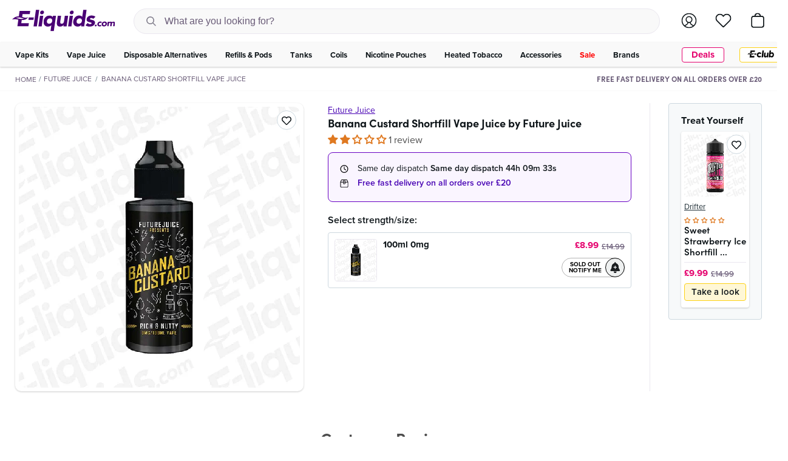

--- FILE ---
content_type: text/html; charset=utf-8
request_url: https://e-liquids.com/products/banana-custard-shortfill-e-liquid-by-future-juice
body_size: 64092
content:
<!doctype html>
<html class="no-js" lang="en">
  <head>
    <meta charset="utf-8">
    <meta http-equiv="X-UA-Compatible" content="IE=edge">
    <meta name="viewport" content="width=device-width, initial-scale=1.0">
    <meta name="theme-color" content=""><!-- snippets/search-no-index.liquid --><!-- snippets/pre-connect-links.liquid --><link rel="preconnect" href="https://cdn.shopify.com" crossorigin>
<link
        rel="icon"
        type="image/png"
        href="//e-liquids.com/cdn/shop/files/Favicon_1_transparent_32x32.png?v=1744457380"><link rel="preload" as="image" href="//e-liquids.com/cdn/shop/t/404/assets/svg_eliquids_logo.svg?v=33262492427948795781714742054">

    <title>Banana Custard Shortfill Vape Juice by Future Juice</title>


<meta name="description" content="Banana Custard Shortfill E-liquid by Future Juice features a freshly sliced Banana flavour infused into a velvety smooth Vanilla Custard base. A deliciously crafted dessert e-liquid made for all-day vaping! Future Juice’s Banana Custard e-liquid is available as a 100ml shortfill bottle which leaves extra space for two ">

<meta property="og:site_name" content="E-liquids">
<meta property="og:url" content="https://e-liquids.com/products/banana-custard-shortfill-e-liquid-by-future-juice">
<meta property="og:title" content="Banana Custard Shortfill Vape Juice by Future Juice">
<meta property="og:type" content="product">
<meta property="og:description" content="Banana Custard Shortfill E-liquid by Future Juice features a freshly sliced Banana flavour infused into a velvety smooth Vanilla Custard base. A deliciously crafted dessert e-liquid made for all-day vaping! Future Juice’s Banana Custard e-liquid is available as a 100ml shortfill bottle which leaves extra space for two "><meta property="og:image" content="http://e-liquids.com/cdn/shop/files/banana-custard-100ml-shortfill-e-liquid-by-future-juice.jpg?v=1744628132">
  <meta property="og:image:secure_url" content="https://e-liquids.com/cdn/shop/files/banana-custard-100ml-shortfill-e-liquid-by-future-juice.jpg?v=1744628132">
  <meta property="og:image:width" content="800">
  <meta property="og:image:height" content="800"><meta property="og:price:amount" content="8.99">
  <meta property="og:price:currency" content="GBP"><meta name="twitter:card" content="summary_large_image">
<meta name="twitter:title" content="Banana Custard Shortfill Vape Juice by Future Juice">
<meta name="twitter:description" content="Banana Custard Shortfill E-liquid by Future Juice features a freshly sliced Banana flavour infused into a velvety smooth Vanilla Custard base. A deliciously crafted dessert e-liquid made for all-day vaping! Future Juice’s Banana Custard e-liquid is available as a 100ml shortfill bottle which leaves extra space for two ">

<link rel="preconnect" href="https://use.typekit.net" crossorigin>

<link rel="preconnect" href="https://p.typekit.net" crossorigin>

<link rel="preload" as="style" href="https://use.typekit.net/pfi4kpo.css">

<link
  rel="stylesheet"
  href="https://use.typekit.net/pfi4kpo.css"
  type="text/css"
  media="print"
  onload="this.media='all'"
>

<noscript>
  <link rel="stylesheet" href="https://use.typekit.net/pfi4kpo.css">
</noscript>
<link href="//e-liquids.com/cdn/shop/t/404/assets/app-dynamic-offers.css?v=36162764434766144361750846182" rel="stylesheet" type="text/css" media="all" />
<style type="text/css">:root{--color-black-light: #0F161A;--color-black: #000000;--color-blue-dark: #335d70;--color-blue-deep: #3120da;--color-blue-extra-dark: #1a2f38;--color-blue-extra-light: #f1f6f9;--color-blue-light: #d4e4ed;--color-blue-mint: #0dffca;--color-blue: #b7d2e1;--color-cream: #e4e3bb;--color-dark-green: #2c5234;--color-dark-grey: #b4b4b4;--color-extra-dark-grey: #282828;--color-extra-light-green: #fffef1;--color-extra-light-grey: #f7f7f7;--color-green-dark: #1a2f38;--color-green: #91ff24;--color-grey-bis: #eef0f0;--color-grey-light: #f9f9f9;--color-grey: #cdd8df;--color-light-green-opacity: #eef5eae6;--color-light-green: #eef5ea;--color-light-blue: #4900741f;--color-light-grey: #f5f5f5;--color-new-blue: #619dbd;--color-orange: #ff9a00;--color-purple: #4600B3;--color-red: #E5006D;--color-white-60: #ffffff99;--color-white: #ffffff;--color-yellow: #fff300;--font-primary: proxima-nova, sans-serif;--header-desktop-height: 0;--header-mobile-height: 60px;--duration-short: .1s;--duration-default: .2s;--duration-long: .5s;--scrollbar-width: 0px}.clearfix{*zoom:1}.clearfix::after{content:"";display:table;clear:both}.visually-hidden,.icon__fallback-text{position:absolute !important;overflow:hidden;clip:rect(0 0 0 0);height:1px;width:1px;margin:-1px;padding:0;border:0}.fixed-scroll{position:fixed;overflow-y:scroll;width:100%}.visibility-hidden{visibility:hidden}.visually-hidden--inline{margin:0;height:1em}.visually-hidden--static{position:static !important}.js-focus-hidden:focus{outline:none}.no-js:not(html){display:none}.no-js .no-js:not(html){display:block}.no-js .js{display:none}.hide:not(.video-overlay){display:none !important}@keyframes rotate{from{transform:rotate(0deg)}to{transform:rotate(360deg)}}html{-webkit-font-smoothing:antialiased;text-rendering:optimizeLegibility;-webkit-text-rendering:optimizeLegibility;-moz-osx-font-smoothing:grayscale;-webkit-font-kerning:none;-webkit-text-size-adjust:none;-webkit-tap-highlight-color:rgba(0,0,0,0);image-rendering:pixelated;font-kerning:none;box-sizing:border-box;scroll-behavior:smooth;background-color:var(--color-white);height:100%;overflow-x:hidden}body{position:relative;min-width:320px;font-family:var(--font-primary);font-size:16px;line-height:1.15;font-style:normal;font-weight:400;color:#4d4d4d;word-wrap:break-word;margin:0;width:100%;display:flex;flex-direction:column;min-height:100vh;overscroll-behavior-y:none}main{flex:1}main .shopify-section:last-child{padding-bottom:0;margin-bottom:0}input{font-size:16px}.page-width{max-width:1380px;margin:auto;padding:0}*,*::before,*::after{box-sizing:inherit;-moz-osx-font-smoothing:grayscale;-webkit-font-smoothing:antialiased;-webkit-text-size-adjust:none;-webkit-tap-highlight-color:rgba(0,0,0,0)}.visually-hidden,.hide-link-text{color:#000;background-color:#fff;clip:rect(0 0 0 0);clip-path:inset(50%);height:1px;overflow:hidden;position:absolute;white-space:nowrap;width:1px}.hidden{display:none !important}input::-webkit-outer-spin-button,input::-webkit-inner-spin-button{-webkit-appearance:none;margin:0}input[type=number]{-moz-appearance:textfield}a{background-color:rgba(0,0,0,0);-webkit-text-decoration-skip:objects;text-decoration:none}button[type=button]{cursor:pointer}summary::-webkit-details-marker{display:none}.regular-page-width{max-width:1400px;margin:10px auto 0;padding:0}@media only screen and (min-width: 768px){.regular-page-width{margin:16px auto 18px;padding:0 25px}}.template-collection .regular-page-width{margin:0 auto 20px}@media only screen and (min-width: 768px){.template-collection .regular-page-width{margin:16px auto 18px;padding:0 25px}}.regular-page-width--padded{padding:0 10px}@media only screen and (min-width: 768px){.regular-page-width--padded{padding:0 25px}}.menu-btn{display:inline-block;position:relative;border:none;background-color:rgba(0,0,0,0);padding:0;margin:0;height:24px;width:26px}.menu-btn__wrap{transform:translateY(-3px);background-color:#fff;border-radius:10px;height:100%;width:100%}.menu-btn__line{transition:opacity 100ms,top 300ms ease,transform 300ms ease;height:2px;width:26px;left:0px;position:absolute;background-color:#000;border-radius:5px;pointer-events:none}.menu-btn__line-1{top:3px}.menu-btn__line-2{top:11px}.menu-btn__line-3{top:19px}body.open_menu .menu-btn .menu-btn__line-1{transform:rotate(45deg);top:13px}body.open_menu .menu-btn .menu-btn__line-2{opacity:0}body.open_menu .menu-btn .menu-btn__line-3{transform:rotate(-45deg);top:13px}.header--top-outer{box-shadow:0 1px 3px 0 rgba(0,0,0,.2);background-color:#21003d;position:relative;z-index:105}.header--top-outer .header--top{max-width:1390px;width:100%;padding:0 10px 5px;margin:auto;height:26px;display:flex}@media only screen and (min-width: 768px){.header--top-outer .header--top{padding:0 20px 5px}}@media only screen and (min-width: 1024px){.header--top-outer .header--top{padding:5px 20px;height:36px}}.header--top-outer .header--top .contact{width:100%;margin:auto;padding-top:2px;padding-left:0;color:#fff}@media screen and (min-width: 1024px){.header--top-outer .header--top .contact{display:block;width:40%;padding-top:0}}.header--top-outer .header--top .contact a{color:var(--color-white);text-decoration:none}.header--top-outer .header--top .contact span{display:none}@media screen and (min-width: 1024px){.header--top-outer .header--top .contact span{display:inline}}.header--top-outer .header--top .contact span,.header--top-outer .header--top .contact a,.header--top-outer .header--top b{font-weight:600;color:#fff;font-size:12px;line-height:1}@media screen and (min-width: 1024px){.header--top-outer .header--top .contact span,.header--top-outer .header--top .contact a,.header--top-outer .header--top b{font-size:15px;font-weight:600;letter-spacing:0;line-height:1}}.header--top-outer .header--top .alert{margin:auto;text-align:left;font-weight:500;color:var(--color-white);text-decoration:none;display:none;flex:1}@media screen and (min-width: 1024px){.header--top-outer .header--top .alert{display:block;font-size:15px;line-height:15px;text-align:right}}.header--top-outer .header--top .alert img{width:16px;vertical-align:middle;margin-right:5px}.header--top-outer .header--top .alert span{font-size:12px;line-height:15px;vertical-align:middle}@media screen and (min-width: 768px){.header--top-outer .header--top .alert span{font-size:15px}}.header--top-outer .header--top .alert span:first-of-type{text-decoration:underline;font-weight:bold}@media screen and (min-width: 768px){.header--top-outer .header--top .alert span:first-of-type{font-size:15px}}.header--top-outer .header--top .trustpilot{width:100%;margin:auto}@media screen and (min-width: 768px){.header--top-outer .header--top .trustpilot{width:40%}}.header--top-outer .header--top .trustpilot img{width:100% !important;height:auto !important;max-height:20px;max-width:164px;display:block;margin:auto;margin-right:0}@media screen and (min-width: 768px){.header--top-outer .header--top .trustpilot img{max-height:22px;max-width:180px}}.header-elem{background-color:var(--color-white);position:relative;z-index:105}.header-elem .header-elem-container{max-width:1390px;margin:auto}.header-elem .item--search>button{background-color:rgba(0,0,0,0);margin-left:auto;line-height:1;border:none;padding:0}.header-elem .item--search{width:100%}.header-elem .header-container{box-shadow:0 1px 3px 0 rgba(0,0,0,.2);width:100%;display:grid;grid-template-rows:auto;grid-template-columns:150px 1fr 130px;grid-template-areas:"logo navs ctas" "search search search"}@media only screen and (min-width: 768px){.header-elem .header-container{grid-template-columns:160px 1fr 135px}}@media only screen and (min-width: 1024px){.header-elem .header-container{box-shadow:none;grid-template-columns:190px 1fr 160px;grid-template-areas:"logo search ctas" "navs navs navs"}}.header-elem .header-container .header-item{display:flex}.header-elem .header-container .header-item.header-item--logo,.header-elem .header-container .header-item.header-item--ctas{padding-top:11px;padding-bottom:11px}@media only screen and (min-width: 1024px){.header-elem .header-container .header-item.header-item--logo,.header-elem .header-container .header-item.header-item--ctas{padding-top:14px;padding-bottom:14px}}.header-elem .header-container .header-item.header-item--ctas{grid-area:ctas;padding-right:15px;margin-left:auto}@media only screen and (min-width: 768px){.header-elem .header-container .header-item.header-item--ctas{padding-right:20px}}.header-elem .header-container .header-item.header-item--logo{grid-area:logo;padding-left:10px}@media only screen and (min-width: 768px){.header-elem .header-container .header-item.header-item--logo{padding-left:20px}}.header-elem .header-container .header-item.search-desktop{flex:1;grid-area:search;padding-bottom:9px;padding-right:10px;padding-left:10px;position:relative}@media only screen and (min-width: 768px){.header-elem .header-container .header-item.search-desktop{padding-right:20px;padding-left:20px}}@media only screen and (min-width: 1024px){.header-elem .header-container .header-item.search-desktop{padding-top:14px;padding-bottom:14px;padding-right:0;padding-left:0}}.header-elem .header-container .header-item.search-desktop .header-search-form{display:flex;height:42px;width:100%;border-radius:23px;border:1px solid #eae7ef;background-color:var(--color-grey-light);overflow:hidden;position:relative}.header-elem .header-container .header-item.search-desktop .header-search-form input{flex:1;padding:15px 20px 15px 50px;background-color:rgba(0,0,0,0);transition:border 300ms ease;border:none;color:#695b77;font-size:16px;letter-spacing:0;line-height:1}.header-elem .header-container .header-item.search-desktop .header-search-form input::placeholder{font-size:16px;letter-spacing:0;line-height:20px;color:#695b77;opacity:1}.header-elem .header-container .header-item.search-desktop .header-search-form.active .header-search-close{pointer-events:auto;opacity:1}.header-elem .header-container .header-item.search-desktop .header-search-form.flat-bottom{border-bottom-left-radius:0;border-bottom-right-radius:0}.header-elem .header-container .header-item.search-desktop .header-search-form .header-search-button{display:flex;justify-content:flex-end;align-items:center;cursor:pointer;width:40px;padding:0;background-color:rgba(0,0,0,0);border:none;position:absolute;top:50%;left:0;transform:translateY(-50%)}.header-elem .header-container .header-item.search-desktop .header-search-form .header-search-button svg{transform:scale(0.7);opacity:.5}.header-elem .header-container .header-item.search-desktop .header-search-form .header-search-close{display:flex;justify-content:center;align-items:center;background-color:rgba(0,0,0,0);border:none;height:100%;left:unset;margin-right:0;opacity:0;padding-left:10px;padding-right:10px;pointer-events:none;position:absolute;right:0;transition:opacity 50ms ease;width:unset}@media only screen and (min-width: 768px){.header-elem .header-container .header-item.search-desktop .header-search-form .header-search-close{padding-top:8px}}@media only screen and (min-width: 1024px){.header-elem .header-container .header-item.search-desktop .header-search-form .header-search-close{display:none !important}}.header-elem .header-container .header-item.search-desktop .header-search-form .header-search-close svg{transform:scale(0.8)}.header-elem .header-container .header-item.search-desktop .header-search-form.active~.header-search-overlay{display:block}.header-elem .header-container .header-item.search-desktop .header-search-overlay{content:"";position:absolute;transform:translateX(-50%);top:100%;left:50%;height:100vh;width:100vw;display:none;z-index:999}@media only screen and (min-width: 1024px){.header-elem .header-container .header-item.header-item__mobile{display:none}}.header-elem .header-container .header-item .item{margin-left:20px;display:flex}@media only screen and (min-width: 1024px){.header-elem .header-container .header-item .item{margin-left:32px}}@media only screen and (max-width: 1023px){.header-elem .header-container .header-item .item.item--wishlist{display:none}}.header-elem .header-container .header-item .item.item--account{margin-left:0}.header-elem .header-container .header-item .item.item--search{margin-left:0;margin-right:0}@media only screen and (min-width: 1024px){.header-elem .header-container .header-item .item.item--search{margin-right:33px;margin-left:30px}}.header-elem .header-container .header-item .item .drawer-toggle{position:relative}.header-elem .header-container .header-item .item span,.header-elem .header-container .header-item .item a{margin:auto;margin-right:0;position:relative}@media only screen and (min-width: 1024px){.header-elem .header-container .header-item .item span,.header-elem .header-container .header-item .item a{margin-right:0}}.header-elem .header-container .header-item .item span:hover,.header-elem .header-container .header-item .item a:hover{cursor:pointer}.header-elem .header-container .header-item .item span svg,.header-elem .header-container .header-item .item a svg{width:100%;max-height:24px;pointer-events:none}@media only screen and (min-width: 1024px){.header-elem .header-container .header-item .item span svg,.header-elem .header-container .header-item .item a svg{transform:scale(1.05)}}.open_search .header-elem .header-container .header-item .item span svg .search-icon,.open_search .header-elem .header-container .header-item .item a svg .search-icon{stroke:var(--color-yellow)}.open_account .header-elem .header-container .header-item .item span svg .account-icon,.open_account .header-elem .header-container .header-item .item a svg .account-icon{stroke:#213038}.open_cart .header-elem .header-container .header-item .item span svg .cart-icon,.open_cart .header-elem .header-container .header-item .item a svg .cart-icon{stroke:#213038}.header-elem .header-container .header-item .item--hamburger{justify-content:center;align-items:center}.header-elem .header-container .header-item .item--logo{height:38px;width:auto;margin:auto 0}.header-elem .header-container .header-item .item--logo img,.header-elem .header-container .header-item .item--logo svg{max-width:190px;width:100%;height:auto}@media only screen and (min-width: 1024px){.header-elem .header-container .header-item .item--logo a{margin-left:0}}.header-elem .header-container .header-item .item--nav{width:initial;height:100%;margin:auto}.header-elem .header-container .header-item .item--nav ul{display:-webkit-box;display:-moz-box;display:-ms-flexbox;display:-webkit-flex;display:flex;-ms-flex-pack:center !important;justify-content:center !important}.header-elem .header-container .header-item .item--nav ul>li{height:100%;display:-webkit-box;display:-moz-box;display:-ms-flexbox;display:-webkit-flex;display:flex}.header-elem .header-container .header-item .item--nav ul>li:hover p a{color:var(--color-white)}.header-elem .header-container .header-item .item--nav ul>li:hover p a:after{opacity:1}.header-elem .header-container .header-item .item--nav ul>li i{display:none}.header-elem .header-container .header-item .item--nav ul>li p{margin:auto;display:-webkit-box;display:-moz-box;display:-ms-flexbox;display:-webkit-flex;display:flex}.header-elem .header-container .header-item .item--nav ul>li p>a{color:var(--color-white-60);font-size:16px;line-height:16px;font-weight:600;text-decoration:none;padding:0 15px;position:relative;-webkit-transition:all .4s ease-in-out;-moz-transition:all .4s ease-in-out;-ms-transition:all .4s ease-in-out;-o-transition:all .4s ease-in-out;transition:all .4s ease-in-out}.header-elem .header-container .header-item .item--nav ul>li p>a:after{content:"";position:absolute;bottom:-4px;left:5px;height:2px;width:calc(100% - 10px);background-color:var(--color-black);opacity:0;-webkit-transition:all .4s ease-in-out;-moz-transition:all .4s ease-in-out;-ms-transition:all .4s ease-in-out;-o-transition:all .4s ease-in-out;transition:all .4s ease-in-out}.header-elem .header-container .header-item .item--nav ul>li p>a span{white-space:nowrap}.header-elem .header-container .header-item .item--nav ul>li p .icon-dropdown{display:none}.header-elem .header-container .header-item .item--cart{position:relative}.header-elem .header-container .header-item .item--cart .cart-count-bubble{background-color:var(--color-purple);border-radius:20px;color:var(--color-black);position:absolute;right:-3px;bottom:-3px;width:12px;height:12px;box-sizing:border-box;pointer-events:none;display:-webkit-box;display:-moz-box;display:-ms-flexbox;display:-webkit-flex;display:flex}.header-elem .header-container .header-item .item--cart .cart-count-bubble.hide{display:none}.header-elem .header-container .header-item .item--cart .cart-count-bubble span{font-size:10px;line-height:11px;margin:auto;pointer-events:none}@media only screen and (max-width: 1023px){.header-elem .header-container .header-item .item__desktop{display:none}}@media only screen and (min-width: 1024px){.header-elem .header-container .header-item .item__mobile{display:none}}.header-bottom-outer{position:relative;grid-area:navs;z-index:100;display:flex;justify-content:center;align-items:center}@media only screen and (max-width: 1023px){.header-bottom-outer{margin-right:unset;margin-left:auto}}@media only screen and (min-width: 1024px){.header-bottom-outer{display:block}}.header-bottom-outer .header-bottom-container{margin:auto;max-width:1390px;padding-left:0;padding-right:13px;position:relative}@media only screen and (min-width: 1024px){.header-bottom-outer .header-bottom-container{padding-left:10px;padding-right:10px}}.header-bottom-outer .header-bottom-container:before{position:absolute;content:"";top:50%;left:50%;height:100%;width:calc(100vw - var(--scrollbar-width));box-shadow:0 1px 3px 0 rgba(0,0,0,.2);background-color:var(--color-grey-light);transform:translate(-50%, -50%);z-index:-1;display:none}@media only screen and (min-width: 1024px){.header-bottom-outer .header-bottom-container:before{display:block}}.header-bottom-outer .header-bottom{display:-webkit-box;display:-moz-box;display:-ms-flexbox;display:-webkit-flex;display:flex;height:40px;width:100%}.header-bottom-outer .header-bottom .header-item{display:-webkit-box;display:-moz-box;display:-ms-flexbox;display:-webkit-flex;display:flex;flex:1}@media only screen and (max-width: 1023px){.header-bottom-outer .header-bottom .header-item.header-item__desktop{display:none}}.header-bottom-outer .header-bottom .header-item:nth-child(2){width:50%}@media only screen and (min-width: 1024px){.header-bottom-outer .header-bottom .header-item:nth-child(2){width:15%}}@media only screen and (min-width: 1024px){.header-bottom-outer .header-bottom .header-item:nth-child(3){width:70%}}.header-bottom-outer .header-bottom .header-item .item{margin:0;display:flex}.header-bottom-outer .header-bottom .header-item .item span,.header-bottom-outer .header-bottom .header-item .item a{margin:auto;position:relative;display:inline-block}@media only screen and (min-width: 1024px){.header-bottom-outer .header-bottom .header-item .item span,.header-bottom-outer .header-bottom .header-item .item a{margin-right:0}}.header-bottom-outer .header-bottom .header-item .item span:hover,.header-bottom-outer .header-bottom .header-item .item a:hover{cursor:pointer}.header-bottom-outer .header-bottom .header-item .item span svg,.header-bottom-outer .header-bottom .header-item .item a svg{width:100%;max-height:24px;pointer-events:none}.open_search .header-bottom-outer .header-bottom .header-item .item span svg .search-icon,.open_search .header-bottom-outer .header-bottom .header-item .item a svg .search-icon{stroke:var(--color-yellow)}.open_account .header-bottom-outer .header-bottom .header-item .item span svg .account-icon,.open_account .header-bottom-outer .header-bottom .header-item .item a svg .account-icon{stroke:var(--color-yellow)}.open_cart .header-bottom-outer .header-bottom .header-item .item span svg .cart-icon,.open_cart .header-bottom-outer .header-bottom .header-item .item a svg .cart-icon{stroke:#213038}.header-bottom-outer .header-bottom .header-item .item--nav{width:100%;height:100%;margin:auto}.header-bottom-outer .header-bottom .header-item .item--nav ul{display:flex;justify-content:space-between;margin-top:0;margin-bottom:0}.header-bottom-outer .header-bottom .header-item .item--nav ul>li{height:100%;display:-webkit-box;display:-moz-box;display:-ms-flexbox;display:-webkit-flex;display:flex}.header-bottom-outer .header-bottom .header-item .item--nav ul>li:hover p a{color:var(--color-black)}.header-bottom-outer .header-bottom .header-item .item--nav ul>li:hover p a:after{opacity:1}.header-bottom-outer .header-bottom .header-item .item--nav ul>li i{display:none}.header-bottom-outer .header-bottom .header-item .item--nav ul>li p{margin:auto;display:-webkit-box;display:-moz-box;display:-ms-flexbox;display:-webkit-flex;display:flex}.header-bottom-outer .header-bottom .header-item .item--nav ul>li p>a{text-decoration:none;padding:11px 15px;position:relative;-webkit-transition:all .4s ease-in-out;-moz-transition:all .4s ease-in-out;-ms-transition:all .4s ease-in-out;-o-transition:all .4s ease-in-out;transition:all .4s ease-in-out;color:var(--color-black-light);font-size:13px;font-weight:bold;letter-spacing:0;line-height:1}.header-bottom-outer .header-bottom .header-item .item--nav ul>li p>a span{white-space:nowrap}.header-bottom-outer .header-bottom .header-item .item--nav ul>li p .icon-dropdown{display:none}@media only screen and (max-width: 1023px){.header-bottom-outer .header-bottom .header-item .item__desktop{display:none}}.header-bottom-outer .header-bottom .header-pills-wrapper{display:flex;justify-content:space-around;list-style-type:none;margin:0}@media only screen and (max-width: 1023px){.header-bottom-outer .header-bottom .header-pills-wrapper{padding-left:0}}@media screen and (min-width: 768px)and (max-width: 1023px){.header-bottom-outer .header-bottom .header-pills-wrapper{order:-1;margin:auto}}.header-bottom-outer .header-bottom .header-pills-wrapper .header-pills{text-transform:capitalize}@media screen and (max-width: 767px){.header-bottom-outer .header-bottom .header-pills-wrapper .header-pills{display:none}}.header-bottom-outer .header-bottom .header-pills-wrapper li{padding:2px 5px 1px;display:flex}@media screen and (min-width: 1024px){.header-bottom-outer .header-bottom .header-pills-wrapper li{padding:0 10px 0 15px}}.header-bottom-outer .header-bottom .header-pills-wrapper li a{background-color:#fff;border-radius:4px;color:#213038;line-height:1;margin:auto;border:1px solid #cdd8df;padding:1px 10px 3px;text-decoration:none;white-space:nowrap;font-weight:bold;letter-spacing:0;font-size:15px;line-height:1;text-align:center;max-height:25px}.header-bottom-outer .header-bottom .header-pills-wrapper li a:focus{outline:none}@media screen and (min-width: 380px){.header-bottom-outer .header-bottom .header-pills-wrapper li a{padding:4px 12px}}@media only screen and (min-width: 678px){.header-bottom-outer .header-bottom .header-pills-wrapper li a{min-width:70px}}@media screen and (min-width: 768px)and (max-width: 1249px){.header-bottom-outer .header-bottom .header-pills-wrapper li a{font-size:12px}}.header-bottom-outer .header-bottom .header-pills-wrapper li.header-pills--deals a{border:1px solid #e5006d;color:#e5006d}@media only screen and (max-width: 365px){.header-bottom-outer .header-bottom .header-pills-wrapper li.header-pills--deals{display:none}}.header-bottom-outer .header-bottom .header-pills-wrapper li.header-pills--e-club a{border:1px solid #fdd214;border-radius:4px}.header-bottom-outer .header-bottom .header-pills-wrapper li.header-pills--e-club a svg{width:44px;height:auto}#shopify-section-header{z-index:1000;max-width:100vw}#shopify-section-header.header-fixed{position:fixed;width:100vw;top:0;left:0}#shopify-section-header-spacer{height:111px}@media screen and (min-width: 1024px){#shopify-section-header-spacer{height:110px}}.shopify-section-header-sticky{position:sticky;top:0}.shopify-section-header-hidden{transform:translateY(-105%)}@media screen and (min-width: 1024px){.shopify-section-header-hidden{transform:translateY(calc(-100% + 42px))}}@media only screen and (min-width: 1024px){body.open_cart .shopify-section-header-hidden{transform:none}}#shopify-section-header.animate{transition:transform .15s ease-out}.productgrid--item-v2{position:relative;z-index:1;display:flex;flex-direction:column;flex-grow:0;flex-shrink:0;justify-content:flex-start;background-color:#fff;list-style:none;margin-bottom:4px;border-radius:4px;box-shadow:0 1px 3px 0 rgba(0,0,0,.2);overflow:hidden;user-select:none;padding:5px}.productgrid--item-v2 .offer-strip{left:0;padding:0 4px;bottom:0;display:flex;justify-content:center;flex-wrap:wrap;background-color:#e5006d;color:#fff;width:100%;text-align:center}.productgrid--item-v2 .offer-strip span{color:var(--color-white);font-size:13px;font-weight:600;letter-spacing:0;line-height:16px;padding:2px 0 4px;text-align:center}.productgrid--item-v2 .offer-strip .pipe-divider{margin:0 4px}.productgrid--item-v2 .productitem--image-link{position:relative}.productgrid--item-v2 .productitem--image-link .productitem--image{position:relative;width:100%;height:auto;padding:0;margin:0;overflow:hidden;background-size:0;border-top-left-radius:8px;border-top-right-radius:8px}.productgrid--item-v2 .productitem--image-link .productitem--image img{display:block;width:100%;height:auto;aspect-ratio:1/1;object-fit:cover}.productgrid--item-v2 .productitem--image-link .productitem--image.productitem--image--opacity-out{opacity:.4}.productgrid--item-v2 .product-detail{height:100%;padding:8px 0 11px;display:flex;flex-direction:column}@media only screen and (min-width: 768px){.productgrid--item-v2 .product-detail{padding:8px 5px 11px}}.productgrid--item-v2 .product-detail .content-bottom{margin:auto 0;margin-bottom:0}.productgrid--item-v2 .product-detail .vendor__container{display:flex}.productgrid--item-v2 .product-detail .vendor__container .vendor-name{width:100%}.productgrid--item-v2 .product-detail .vendor__container .vendor-name a{display:block;color:#213038;font-size:13px;line-height:16px;text-decoration:underline;padding-bottom:4px}.productgrid--item-v2 .product-detail .jdgm-star.jdgm--on:before,.productgrid--item-v2 .product-detail .jdgm-star.jdgm--half:before,.productgrid--item-v2 .product-detail .jdgm-star.jdgm--off:before{font-size:10px}.productgrid--item-v2 .product-detail .jdgm-prev-badge .jdgm-prev-badge__text{display:none}.productgrid--item-v2 .product-detail .jdgm-widget *{line-height:inherit}.productgrid--item-v2 .product-detail .yotpo-display-wrapper{justify-content:flex-end;display:-webkit-box;display:-moz-box;display:-ms-flexbox;display:-webkit-flex;display:flex}.productgrid--item-v2 .product-detail .rating-stars{justify-content:flex-end;display:-webkit-box;display:-moz-box;display:-ms-flexbox;display:-webkit-flex;display:flex}.productgrid--item-v2 .product-detail .icon-empty-star{font-family:yotpo-widget-font;font-style:normal;font-weight:normal;speak:none;display:inline-block;line-height:1;text-transform:none;-webkit-font-smoothing:antialiased;-moz-osx-font-smoothing:grayscale;color:#df7921;font-size:14px}.productgrid--item-v2 .product-detail .icon-empty-star::before{content:""}.productgrid--item-v2 .product-detail .productitem--title{color:#213038;text-decoration:none;margin-top:0}.productgrid--item-v2 .product-detail .productitem--title h3,.productgrid--item-v2 .product-detail .productitem--title h4{margin:0;text-align:left;color:var(--color-black-light);font-size:15px;font-weight:600;letter-spacing:0;line-height:18px}.productgrid--item-v2 .product-detail .yotpo .yotpo-icon-star,.productgrid--item-v2 .product-detail .yotpo .yotpo-icon-half-star,.productgrid--item-v2 .product-detail .yotpo .yotpo-icon-empty-star{color:#df7921 !important}.productgrid--item-v2 .product-detail .flavours-list{display:grid}.productgrid--item-v2 .product-detail .flavours-list p{padding-left:0;margin:4px 0 0;font-size:12px;font-weight:400;line-height:15px;color:#56707a;white-space:nowrap;overflow:hidden;text-overflow:ellipsis}.productgrid--item-v2 .product-detail .productitem--footer{display:flex;margin:8px 0 0;padding-top:8px;border-top:1px solid #eae7ef}.productgrid--item-v2 .product-detail .productitem--footer .productitem--price-outer{margin-right:5px}.productgrid--item-v2 .product-detail .productitem--footer .productitem--quickbuy-v2{flex:1}.productgrid--item-v2 .product-detail .productitem--footer .productitem--quickbuy-v2 .productitem--quickbuy-v2__flash-deal-text{bottom:23px;font-size:13px;font-weight:bold;left:60px;margin-bottom:0;margin-top:0;position:absolute;z-index:-1}.productgrid--item-v2 .product-detail .productitem--footer .productitem--quickbuy-v2.productitem--quickbuy-v2--members{display:flex;justify-content:flex-end}.productgrid--item-v2 .product-detail .productitem--footer .productitem--quickbuy-v2 .v-atc{height:32px}.productgrid--item-v2 .product-detail .productitem--footer .productitem--quickbuy-v2 .grid-item-btn{border-radius:16px;padding:11px 20px;color:var(--color-black-light);font-size:10px;font-weight:800;letter-spacing:0;line-height:10px;text-align:center;margin-left:auto}.productgrid--item-v2 .product-detail .productitem--footer .productitem--quickbuy-v2 .qb-outer{width:32px;height:32px;border:1px solid var(--color-black);border-radius:50%;background-color:#fbfcff;margin:auto;margin-right:0;cursor:pointer}.productgrid--item-v2 .product-detail .productitem--footer .productitem--quickbuy-v2 .qb-outer svg{width:14px;height:100%;color:var(--color-black);display:flex;justify-content:center;margin:auto}.productgrid--item-v2 .product-detail .productitem--footer .productitem--quickbuy-v2 .oos-outer{display:flex;width:32px;height:32px;border:1px solid var(--color-black);border-radius:50%;background-color:#fbfcff;margin:auto;margin-right:0;margin-bottom:0;cursor:pointer}.productgrid--item-v2 .product-detail .productitem--footer .productitem--quickbuy-v2 .oos-outer svg{width:14px;height:100%;color:var(--color-black);display:flex;justify-content:center;margin:auto}.productgrid--item-v2 .product-detail .productitem--footer .productitem--quickbuy-v2 .oos-outer svg path{fill:var(--color-black)}.productgrid--item-v2 .product-detail .productitem--footer .productitem--quickbuy-v2 .slideUpContainer{position:absolute;top:100%;left:0;z-index:100;display:flex;flex-direction:column;width:100%;height:100%;background-color:#fff;border-radius:8px;transition:all .25s ease-in-out}.productgrid--item-v2 .product-detail .productitem--footer .productitem--quickbuy-v2 .slideUpContainer.active{top:0}.productgrid--item-v2 .product-detail .productitem--footer .productitem--quickbuy-v2 .slideUpContainer .close{font-size:11px;line-height:17px;background-color:var(--color-black);color:#fff;text-align:center;border-top-left-radius:4px;border-top-right-radius:4px;padding:6px 0 6px;cursor:pointer}.productgrid--item-v2 .product-detail .productitem--footer .productitem--quickbuy-v2 .slideUpContainer .scroll-wrapper{overflow-y:auto;scrollbar-width:thin;scrollbar-color:#cdd8df #fff}.productgrid--item-v2 .product-detail .productitem--footer .productitem--quickbuy-v2 .slideUpContainer .scroll-wrapper .p-title{color:#213038;font-size:14px;font-weight:500;line-height:22px;margin:8px 10px}.productgrid--item-v2 .product-detail .productitem--footer .productitem--quickbuy-v2 .slideUpContainer .scroll-wrapper .content-wrapper .content{display:flex;flex-direction:column;margin:0 4px 7px;border:1px solid #cdd8df;border-radius:4px}.productgrid--item-v2 .product-detail .productitem--footer .productitem--quickbuy-v2 .slideUpContainer .scroll-wrapper .content-wrapper .content .qb-offer-strip{border-top-left-radius:4px;border-top-right-radius:4px;background-color:#e5006d;color:#fff;font-size:11px;font-weight:600;line-height:15px;text-align:center;padding:1px 0 2px}.productgrid--item-v2 .product-detail .productitem--footer .productitem--quickbuy-v2 .slideUpContainer .scroll-wrapper .content-wrapper .content .content-inner{margin:10px 5px 10px 5px}.productgrid--item-v2 .product-detail .productitem--footer .productitem--quickbuy-v2 .slideUpContainer .scroll-wrapper .content-wrapper .content .content-inner .qb-img-buttons{display:flex;flex-direction:row;align-items:end;margin:0 0 5px}.productgrid--item-v2 .product-detail .productitem--footer .productitem--quickbuy-v2 .slideUpContainer .scroll-wrapper .content-wrapper .content .content-inner .qb-img-buttons .img-wrapper{position:relative;width:calc(100% - 107px);max-width:80px;overflow:hidden;border:1px solid #cdd8df;border-radius:4px}.productgrid--item-v2 .product-detail .productitem--footer .productitem--quickbuy-v2 .slideUpContainer .scroll-wrapper .content-wrapper .content .content-inner .qb-img-buttons .img-wrapper:after{content:"";display:block;padding-bottom:100%}.productgrid--item-v2 .product-detail .productitem--footer .productitem--quickbuy-v2 .slideUpContainer .scroll-wrapper .content-wrapper .content .content-inner .qb-img-buttons .img-wrapper img{position:absolute}.productgrid--item-v2 .product-detail .productitem--footer .productitem--quickbuy-v2 .slideUpContainer .scroll-wrapper .content-wrapper .content .content-inner .qb-options{color:#213038;font-size:15px;font-weight:300;line-height:23px;margin-bottom:4px}.productgrid--item-v2 .product-detail .productitem--footer .productitem--quickbuy-v2 .slideUpContainer .scroll-wrapper .content-wrapper .content .content-inner .qb-options span{font-weight:600}.productgrid--item-v2 .product-detail .productitem--footer .productitem--quickbuy-v2 .slideUpContainer .scroll-wrapper .content-wrapper .content .content-inner .qb-price-wrapper{display:flex;flex-direction:row;align-items:flex-end;color:#213038;font-size:16px;font-weight:600;line-height:24px}.productgrid--item-v2 .product-detail .productitem--footer .productitem--quickbuy-v2 .slideUpContainer .scroll-wrapper .content-wrapper .content .content-inner .qb-price-wrapper .qb-price{color:#213038;font-size:16px;font-weight:600;line-height:16px}.productgrid--item-v2 .product-detail .productitem--footer .productitem--quickbuy-v2 .slideUpContainer .scroll-wrapper .content-wrapper .content .content-inner .qb-price-wrapper .qb-save{color:#56707a;font-size:11px;font-weight:600;line-height:11px;margin-left:6px}.productgrid--item-v2 .product-detail .productitem--footer .productitem--quickbuy-v2 .slideUpContainer .scroll-wrapper .content-wrapper .content .content-inner .qb-price-wrapper .qb-save span{color:#fc1d7a}.productgrid--item-v2 .product-detail .productitem--footer .productitem--quickbuy-v2 .slideUpContainer .scroll-wrapper .content-wrapper .loading-spinner{position:absolute;top:50%;left:50%;margin-top:-14px;margin-left:-13px;opacity:.3;color:#213038;animation:rotate .6s linear infinite;transition:opacity 100ms cubic-bezier(0.4, 0, 0.2, 1) 100ms}.productgrid--item-v2 .product-detail .productitem--footer .productitem--quickbuy-v2 .slideUpContainer .scroll-wrapper .content-wrapper .loading-spinner svg{display:block;width:26px;height:26px;transform:scale(1.4)}@font-face{font-family:"yotpo-widget-font";src:url("//cdn.shopify.com/s/files/1/0370/0175/6811/files/yotpo-widget-font.woff?v=1645481385") format("woff");font-weight:normal;font-style:normal;font-display:swap}.yotpo .write-review .yotpo-header .yotpo-icon{color:#df7921 !important}.yotpo-metafield-stars{display:flex;margin-top:-4px}.yotpo-metafield-stars .yotpo-icon-half-star:before{content:"";font-family:yotpo-widget-font;color:#df7921;font-size:11px !important;-webkit-text-stroke:.3px #e07e29}.yotpo-metafield-stars .yotpo-icon-empty-star:before{content:"";font-family:yotpo-widget-font;color:#df7921;font-size:11px !important;-webkit-text-stroke:.3px #e07e29}.yotpo-metafield-stars .yotpo-icon-star:before{content:"";font-family:yotpo-widget-font;color:#df7921;font-size:11px !important;-webkit-text-stroke:.3px #e07e29}.yotpo-metafield-stars .size-lg:before{font-size:15px !important}@media screen and (min-width: 768px){.yotpo-metafield-stars .size-lg:before{font-size:17px !important}}.badge-container{position:absolute;z-index:10;top:10px;left:10px}.badge-container .state{display:flex;border-radius:30px;background-color:#fff;font-size:12px;line-height:14px;font-weight:600;text-transform:uppercase;text-align:center;margin-bottom:5px}.badge-container .state span{margin:auto}.badge-container .state.comingsoon,.badge-container .state.new,.badge-container .state.giftset,.badge-container .state.e-liquid{border-bottom-left-radius:0;border-top-left-radius:0;color:var(--color-black-light);font-size:14px;font-weight:bold;letter-spacing:0;line-height:1;margin:0 0 10px -11px;padding:4px 12px 4px 12px}.badge-container .state.comingsoon{border-right:2px solid #4a0074;border-top:2px solid #4a0074;border-bottom:2px solid #4a0074;background-color:var(--color-white);color:var(--color-black-light)}.badge-container .state.new{border-right:2px solid #09ae51;border-top:2px solid #09ae51;border-bottom:2px solid #09ae51;background-color:var(--color-white);color:var(--color-black-light)}.badge-container .state.giftset{border-right:2px solid #fc1d7a;border-top:2px solid #fc1d7a;border-bottom:2px solid #fc1d7a;background-color:var(--color-white);color:var(--color-black-light)}.badge-container .state.hot{border-right:2px solid #ed271c;border-top:2px solid #ed271c;border-bottom:2px solid #ed271c;background-color:var(--color-white);color:var(--color-black-light)}.badge-container .state.deal{border-right:2px solid var(--color-red);border-top:2px solid var(--color-red);border-bottom:2px solid var(--color-red);background-color:var(--color-white);color:var(--color-black-light)}.badge-container .state.e-liquid{display:flex;justify-content:center;border-right:2px solid #3c006f;border-top:2px solid #3c006f;border-bottom:2px solid #3c006f;background-color:var(--color-white);min-width:46px}.badge-container .state.e-liquid svg{width:35px;fill:var(--color-white)}button{font-family:sans-serif;font-size:100%;line-height:1.15;margin:0;overflow:visible;text-transform:none;-webkit-appearance:button}button::-moz-focus-inner{border-style:none;padding:0}button:-moz-focusring{outline:1px dotted ButtonText}.btn{position:relative;display:inline-block;font-size:15px;font-weight:600;line-height:1.3;text-align:center;transition:all .2s cubic-bezier(0.785, 0.135, 0.15, 0.86);cursor:pointer;outline:none;box-shadow:none;border-width:0;border-style:solid;color:var(--color-black);text-decoration:none}.btn.button-primary{color:#1a390c}.btn-ml-20{margin-left:20px}.btn-yellow-fill{background-color:var(--color-yellow);border-color:var(--color-yellow)}.btn-yellow{border-color:var(--color-yellow)}.btn-orange-fill{background-color:#ffab41;border:1px solid #ffab41}.btn-orange-fill:hover{background:#feb253;border:1px solid #feb253;color:var(--color-black)}.btn-white-fill-green{background-color:#fff;border:1px solid #ddd;color:#1e8570}.btn-white-fill-green:hover{background:#fefefe;border:1px solid #c7c7c7}.form-action--submit{font-size:14px;line-height:16px;margin-bottom:20px;transition:none !important;white-space:nowrap;color:var(--color-black-light);width:100%;min-height:38px;border:1px solid #fdd214;border-radius:4px;background-color:#fdd214;box-shadow:0 1px 2px 0 rgba(0,0,0,.3)}.form-action--submit[disabled]{cursor:not-allowed;opacity:.6}.btn-continue-shopping{font-size:15.875px;line-height:18.25px;font-weight:600;padding:14px 28px;color:#1a390c}@media screen and (min-width: 768px){.btn-continue-shopping{font-size:18px;line-height:21px}}.btn-cart-checkout{color:var(--color-black-light);background-color:#fdd214;border:1px solid #fdd214;border-radius:3px;box-shadow:0 1px 2px 0 rgba(0,0,0,.3);font-size:18.7px;line-height:21.5px;min-height:54px;min-width:185px;padding:14px 28px;transition:.2s all ease-in-out}.btn-cart-checkout:hover{color:var(--color-black-light);background-color:#fdd214;border:1px solid #fdd214;opacity:.85}.btn-cart-checkout svg{display:inline-block;width:21px;height:21px;margin-right:5px;margin-bottom:2px;vertical-align:top}.btn-cart-checkout svg.anim-spin{vertical-align:center;margin-bottom:0;margin-right:0}@media screen and (min-width: 768px){.btn-cart-checkout{font-size:21px;line-height:24px}}#cart-summary{position:fixed;left:0;bottom:-140px;z-index:100;width:100%;transition:bottom .3s ease-in-out;pointer-events:none}@media screen and (min-width: 451px){#cart-summary{left:50%;transform:translateX(-50%);padding:0 10px}}#cart-summary.active{bottom:0}@media screen and (min-width: 451px){#cart-summary.active{bottom:20px}}#cart-summary.hide-on-load{display:none}#cart-summary .cart-summary-wrapper{width:100%;max-width:450px;margin:auto;box-shadow:0 -1px 4px 0 rgba(0,0,0,.2);border-top:2px solid #eae7ef;background-color:#fff}@media screen and (min-width: 451px){#cart-summary .cart-summary-wrapper{box-shadow:none;max-width:650px;border-radius:4px;border:2px solid #eae7ef;box-shadow:none}}#cart-summary .cart-summary-wrapper .cart-summary-inner{display:flex;flex-direction:column;padding:10px 10px 20px;color:#213038;text-align:center}#cart-summary .cart-summary-wrapper .cart-summary-inner .summary-stats{font-size:15px;line-height:19px}@media screen and (min-width: 451px){#cart-summary .cart-summary-wrapper .cart-summary-inner .summary-stats{margin-bottom:8px}}#cart-summary .cart-summary-wrapper .cart-summary-inner .summary-stats .pipe-divider{margin:0 4px}#cart-summary .cart-summary-wrapper .cart-summary-inner .summary-stats .pipe-divider.dt{display:none}@media screen and (min-width: 451px){#cart-summary .cart-summary-wrapper .cart-summary-inner .summary-stats .pipe-divider.dt{display:inline}}#cart-summary .cart-summary-wrapper .cart-summary-inner .summary-stats .points{color:#e7600d}#cart-summary .cart-summary-wrapper .cart-summary-inner .summary-stats .delivery{display:block;font-size:12px;line-height:15px;margin:5px 0 11px}@media screen and (min-width: 451px){#cart-summary .cart-summary-wrapper .cart-summary-inner .summary-stats .delivery{display:inline;margin:0 0 11px}}#cart-summary .cart-summary-wrapper .cart-summary-inner .summary-button{background-color:#fdd214;border-radius:4px;border-radius:4px;border:1px solid #fdd214;box-shadow:0 1px 2px 0 rgba(0,0,0,.3);color:#0f161a;cursor:pointer;font-size:16px;font-weight:500;line-height:24px;padding:6px 0;pointer-events:all;width:100%}@media screen and (min-width: 1024px){.dropdown-menu-one{opacity:0}.header-bottom-outer .header-bottom .header-item .item--nav .dropdown .dropdown-menu-one{padding:40px 0}.header-bottom-outer .header-bottom .header-item .item--nav .dropdown .dropdown-menu-one .site-nav-dropdown-one{max-width:1400px;padding:0 25px;margin-left:auto;margin-right:auto;justify-content:center}.header-bottom-outer .header-bottom .header-item .item--nav .dropdown .dropdown-menu-one .site-nav-dropdown-one .menu-lv-2{width:15%;height:auto;padding:0 35px;border-right:1px solid #d9dddc}.header-bottom-outer .header-bottom .header-item .item--nav .dropdown .dropdown-menu-one .site-nav-dropdown-one .menu-lv-2:first-child .site-nav-dropdown-two{margin-top:4px !important}.header-bottom-outer .header-bottom .header-item .item--nav .dropdown .dropdown-menu-one .site-nav-dropdown-one .menu-lv-2:first-child .nav-action{padding:7px 0}.header-bottom-outer .header-bottom .header-item .item--nav .dropdown .dropdown-menu-one .site-nav-dropdown-one .menu-lv-2:first-child .nav-action .nav-pill{transform:translateY(-1px)}.header-bottom-outer .header-bottom .header-item .item--nav .dropdown .dropdown-menu-one .site-nav-dropdown-one .menu-lv-2:first-child span{font-size:17px !important;font-weight:700 !important}.header-bottom-outer .header-bottom .header-item .item--nav .dropdown .dropdown-menu-one .site-nav-dropdown-one .menu-lv-2:first-child span:hover{color:#14ffd3 !important}.header-bottom-outer .header-bottom .header-item .item--nav .dropdown .dropdown-menu-one .site-nav-dropdown-one .menu-lv-2:last-child{border-right:0}.header-bottom-outer .header-bottom .header-item .item--nav .dropdown .dropdown-menu-one .site-nav-dropdown-one .menu-lv-2.double__width{width:40%}.header-bottom-outer .header-bottom .header-item .item--nav .dropdown .dropdown-menu-one .site-nav-dropdown-one .menu-lv-2.double__width .site-nav-dropdown-two{column-count:2}.header-bottom-outer .header-bottom .header-item .item--nav .dropdown .dropdown-menu-one .site-nav-dropdown-one .menu-lv-2.triple__width{width:34%}.header-bottom-outer .header-bottom .header-item .item--nav .dropdown .dropdown-menu-one .site-nav-dropdown-one .menu-lv-2.triple__width .site-nav-dropdown-two{column-count:3}.header-bottom-outer .header-bottom .header-item .item--nav .dropdown .dropdown-menu-one .site-nav-dropdown-one .menu-lv-2.quad__width{width:50%}.header-bottom-outer .header-bottom .header-item .item--nav .dropdown .dropdown-menu-one .site-nav-dropdown-one .menu-lv-2.quad__width .site-nav-dropdown-two{column-count:4}}@media only screen and (min-width: 1024px)and (min-width: 1024px){.header-bottom-outer .header-bottom .header-item .item--nav .dropdown .dropdown-menu-one .site-nav-dropdown-one .menu-lv-2 .nav-action .icon-dropdown.submenu-trigger{display:none !important}}@media screen and (min-width: 1024px){.header-bottom-outer .header-bottom .header-item .item--nav .dropdown .dropdown-menu-one .site-nav-dropdown-one .menu-lv-2 .nav-action a,.header-bottom-outer .header-bottom .header-item .item--nav .dropdown .dropdown-menu-one .site-nav-dropdown-one .menu-lv-2 .nav-action span{padding:0}.header-bottom-outer .header-bottom .header-item .item--nav .dropdown .dropdown-menu-one .site-nav-dropdown-one .menu-lv-2 .nav-action a span,.header-bottom-outer .header-bottom .header-item .item--nav .dropdown .dropdown-menu-one .site-nav-dropdown-one .menu-lv-2 .nav-action span span{margin:0;font-size:14px;line-height:18px;font-weight:700;text-transform:none;letter-spacing:0;white-space:normal;display:inline-block;transition:color .2s cubic-bezier(0, 0, 0.2, 1)}.header-bottom-outer .header-bottom .header-item .item--nav .dropdown .dropdown-menu-one .site-nav-dropdown-one .menu-lv-2 .nav-action a span:after,.header-bottom-outer .header-bottom .header-item .item--nav .dropdown .dropdown-menu-one .site-nav-dropdown-one .menu-lv-2 .nav-action span span:after{display:none}.header-bottom-outer .header-bottom .header-item .item--nav .dropdown .dropdown-menu-one .site-nav-dropdown-one .menu-lv-2 .nav-action a .no-hover,.header-bottom-outer .header-bottom .header-item .item--nav .dropdown .dropdown-menu-one .site-nav-dropdown-one .menu-lv-2 .nav-action span .no-hover{cursor:default}.header-bottom-outer .header-bottom .header-item .item--nav .dropdown .dropdown-menu-one .site-nav-dropdown-one .menu-lv-2 .dropdown-menu-two .site-nav-dropdown-two{margin:4px 0 0}.header-bottom-outer .header-bottom .header-item .item--nav .dropdown .dropdown-menu-one .site-nav-dropdown-one .menu-lv-2 .dropdown-menu-two .site-nav-dropdown-two .menu-lv-3 a span{padding:0;line-height:30px;font-weight:300;display:inline-block}.header-bottom-outer .header-bottom .header-item .item--nav .dropdown .dropdown-menu-one .site-nav-dropdown-one .menu-lv-2 .dropdown-menu-two .site-nav-dropdown-two .menu-lv-3 a span:hover{color:#00c8ff}}.item--nav .dropdown .dropdown-menu-one{position:absolute;top:40px;background-color:var(--color-white);padding:60px 30px 0;box-shadow:0 2px 4px 0 rgba(0,0,0,.15);border-top:3px solid #4a0074;opacity:0;pointer-events:none;visibility:hidden;transition:all .4s ease;transform:translateX(-50%);width:calc(100vw - var(--scrollbar-width));left:50%}.item--nav .dropdown .dropdown-menu .nav-title{display:none}.item--nav .dropdown .dropdown-menu .site-nav-dropdown-one{max-width:1100px;margin:auto}.item--nav .dropdown .dropdown-menu .site-nav-dropdown-one.collections-menu{grid-template-columns:repeat(3, 1fr);grid-column-gap:30px;grid-row-gap:30px;display:-ms-grid;display:grid}.item--nav .dropdown .dropdown-menu .site-nav-dropdown-one.collections-menu .block{padding:25px 45px;text-decoration:none;display:-webkit-box;display:-moz-box;display:-ms-flexbox;display:-webkit-flex;display:flex}.item--nav .dropdown .dropdown-menu .site-nav-dropdown-one.collections-menu .block .image{width:80%;margin:auto}.item--nav .dropdown .dropdown-menu .site-nav-dropdown-one.collections-menu .block .image img{max-height:28px;width:auto;margin:auto}.item--nav .dropdown .dropdown-menu .site-nav-dropdown-one.collections-menu .block .content{width:100%;margin:auto}.item--nav .dropdown .dropdown-menu .site-nav-dropdown-one.collections-menu .block .content p{color:var(--color-black);font-size:12px;line-height:15px}.item--nav .dropdown .dropdown-menu .site-nav-dropdown-one .nav-action a:after{display:none}.item--nav .dropdown .dropdown-menu .site-nav-dropdown-one .menu-lv-2{display:block;width:100%;order:1}.item--nav .dropdown .dropdown-menu .site-nav-dropdown-one .menu-lv-2-bold{order:0}.item--nav .dropdown .dropdown-menu .site-nav-dropdown-one .menu-lv-2 a{color:var(--color-black);text-decoration:none;white-space:nowrap;display:block}.item--nav .dropdown .dropdown-menu .site-nav-dropdown-one .menu-lv-2 a span{color:var(--color-black);display:block;position:relative;padding-bottom:10px;margin-bottom:20px;font-weight:700}.item--nav .dropdown .dropdown-menu .site-nav-dropdown-one .menu-lv-2 a span:after{content:"";position:absolute;left:0;bottom:0;width:100%;height:1px;background-color:var(--color-light-green)}.item--nav .dropdown .dropdown-menu .site-nav-dropdown-one .site-nav-dropdown-two{display:block;text-align:left}.item--nav .dropdown .dropdown-menu .site-nav-dropdown-one .site-nav-dropdown-two .menu-lv-3{display:block}.item--nav .dropdown .dropdown-menu .site-nav-dropdown-one .site-nav-dropdown-two .menu-lv-3.sub-title span{color:var(--color-dark-green);font-size:14px;font-weight:600;padding-bottom:20px}.item--nav .dropdown .dropdown-menu .site-nav-dropdown-one .site-nav-dropdown-two .menu-lv-3.bold span{font-weight:700}.item--nav .dropdown .dropdown-menu .site-nav-dropdown-one .site-nav-dropdown-two .menu-lv-3 span{display:inline-block;font-size:16px;line-height:22px;font-weight:400;padding:0 0 10px;letter-spacing:0;margin-bottom:0;-webkit-transition:all .4s ease-in-out;-moz-transition:all .4s ease-in-out;-ms-transition:all .4s ease-in-out;-o-transition:all .4s ease-in-out;transition:all .4s ease-in-out}.item--nav .dropdown .dropdown-menu .site-nav-dropdown-one .site-nav-dropdown-two .menu-lv-3 span:hover{color:var(--color-dark-green)}.item--nav .dropdown .dropdown-menu .site-nav-dropdown-one .site-nav-dropdown-two .menu-lv-3 span:after{display:none}.item--nav .dropdown .dropdown-menu .site-nav-banner{display:none}.item--nav .dropdown .dropdown-menu .desktop-footer{width:100%;max-width:1300px;margin:auto;margin-top:50px;padding:30px 20px;border-top:1px solid var(--color-light-green);display:-webkit-box;display:-moz-box;display:-ms-flexbox;display:-webkit-flex;display:flex}.item--nav .dropdown .dropdown-menu .desktop-footer ul.nav{justify-content:flex-start !important}.item--nav .dropdown .dropdown-menu .desktop-footer ul.nav .text{color:var(--color-dark-green);font-size:14px;font-weight:700}.item--nav .dropdown .dropdown-menu .desktop-footer ul.nav li{margin-left:30px}.item--nav .dropdown .dropdown-menu .desktop-footer ul.nav li:first-child{margin-left:0}.item--nav .dropdown .dropdown-menu .desktop-footer ul.nav li a{color:var(--color-dark-grey);font-size:14px;line-height:18px;text-decoration:none;-webkit-transition:all .4s ease-in-out;-moz-transition:all .4s ease-in-out;-ms-transition:all .4s ease-in-out;-o-transition:all .4s ease-in-out;transition:all .4s ease-in-out}.item--nav .dropdown .dropdown-menu .desktop-footer ul.nav li a:hover{color:var(--color-dark-green)}.item--nav .dropdown .dropdown-menu .desktop-footer ul.socials{justify-content:flex-end !important}.item--nav .dropdown .dropdown-menu .desktop-footer ul.socials li{margin-left:25px}.item--nav .dropdown .dropdown-menu .desktop-footer ul.socials li a svg{color:var(--color-dark-grey);max-height:20px;-webkit-transition:all .4s ease-in-out;-moz-transition:all .4s ease-in-out;-ms-transition:all .4s ease-in-out;-o-transition:all .4s ease-in-out;transition:all .4s ease-in-out}.item--nav .dropdown .dropdown-menu .desktop-footer ul.socials li a:hover svg{color:var(--color-dark-green)}.item--nav .dropdown:hover .dropdown-menu-one{display:block;opacity:1;visibility:visible;pointer-events:visible}.item--nav ul{padding:0}.nav-pill{border-radius:30px;display:inline-block;font-size:10px;line-height:1;margin-left:10px;margin-right:5px;padding:4px 6px;text-transform:uppercase;background-color:rgba(0,0,0,0);font-weight:700;color:#000;max-height:20px}.menu-lv-2 .nav-pill{transform:translateY(2px)}.menu-lv-3 .nav-pill{transform:translateY(-1px)}#oos-form-wrapper .oos-modal-overlay{position:fixed;top:0;left:0;width:100%;height:100%;background-color:rgba(0,0,0,.5);opacity:0;visibility:hidden;z-index:0;transition:opacity .15s ease-in}#oos-form-wrapper .oos-modal-overlay.show{opacity:1;visibility:visible;z-index:10000}#oos-form-wrapper .oos-modal-overlay.show svg{animation:rotate .6s linear infinite;display:block;width:60px;height:60px;position:fixed;top:45%;right:calc(50% - 30px);transform:translate(50%, -55%)}#oos-form-wrapper .oos-modal{position:fixed;top:50%;right:50%;transform:translate(50%, -50%);max-width:480px;width:calc(100% - 20px);background-color:#fff;border:2px solid #4e5a59;padding:20px 15px 20px;opacity:0;visibility:hidden;z-index:0;transition:opacity .3s ease-in}@media screen and (min-width: 768px){#oos-form-wrapper .oos-modal{padding:30px}}#oos-form-wrapper .oos-modal.show{opacity:1;visibility:visible;z-index:10100}#oos-form-wrapper .oos-modal .modal-content-inner label{display:none}#oos-form-wrapper .oos-modal .modal-content-inner form{height:100%;display:flex;flex-direction:column;justify-content:center;align-items:center}#oos-form-wrapper .oos-modal .modal-content-inner form .oos-form-wrapper.hide-oos-form-wrapper{display:none}#oos-form-wrapper .oos-modal .modal-content-inner form .oos-form-wrapper h5{color:#000;font-size:20px;font-weight:600;letter-spacing:0;line-height:30px;margin:0;padding:0 0 13px}@media screen and (max-width: 767px){#oos-form-wrapper .oos-modal .modal-content-inner form .oos-form-wrapper h5{font-size:15px;line-height:24px}}#oos-form-wrapper .oos-modal .modal-content-inner form .oos-form-wrapper input{font-family:sofia-pro,sans-serif;height:41px;font-size:15px;line-height:15px;color:#282828;padding:13px 0 13px 22px;border:1px solid #ced3d2;border-radius:4px;background-color:#fbfbfb;margin-bottom:9px;width:100%}#oos-form-wrapper .oos-modal .modal-content-inner form .oos-form-wrapper input::placeholder{color:#9b9b9b;opacity:1}#oos-form-wrapper .oos-modal .modal-content-inner form .oos-form-wrapper input:focus{outline-color:#30004b}#oos-form-wrapper .oos-modal .modal-content-inner form .oos-form-wrapper .form-row-top{display:-webkit-box;display:-moz-box;display:-ms-flexbox;display:-webkit-flex;display:flex;flex-direction:row}#oos-form-wrapper .oos-modal .modal-content-inner form .oos-form-wrapper .form-row-top input{width:50%;margin-left:7px}#oos-form-wrapper .oos-modal .modal-content-inner form .oos-form-wrapper .form-row-top input:first-child{margin:0 7px 0 0}#oos-form-wrapper .oos-modal .modal-content-inner form .oos-form-wrapper .form-row-bot{display:-webkit-box;display:-moz-box;display:-ms-flexbox;display:-webkit-flex;display:flex;flex-direction:row}#oos-form-wrapper .oos-modal .modal-content-inner form .oos-form-wrapper .form-row-bot button{box-shadow:0 1px 2px 0 rgba(0,0,0,.3);border:1px solid #fdd214;background-color:#fdd214;border-radius:4px;color:#0f161a;font-size:15px;font-weight:bold;letter-spacing:0;line-height:22px;text-align:center;padding:0 42px 0;margin-left:14px;height:41px;cursor:pointer}#oos-form-wrapper .oos-modal .modal-content-inner form .oos-form-wrapper .form-row-bot button:focus{outline:none}#oos-form-wrapper .oos-modal .modal-content-inner form .oos-form-wrapper .form-row-bot button:disabled{opacity:.5}#oos-form-wrapper .oos-modal .modal-content-inner form .form-conf{border:1px solid #4a0074;border-radius:4px;background-color:#fcf7ff;padding:9px 10px 10px;margin-top:17px}#oos-form-wrapper .oos-modal .modal-content-inner form .form-conf.form-conf-hide{display:none}#oos-form-wrapper .oos-modal .modal-content-inner form .form-conf p{margin:0;font-size:16px;line-height:20px}#oos-form-wrapper .oos-modal svg{position:absolute;top:10px;right:10px;border-radius:50%;height:24px;width:24px;padding:5px;cursor:pointer}#oos-form-wrapper .oos-modal svg:hover{background-color:#ced3d2;opacity:.6;padding:6px}.qty-buttons .qb-trigger__wrapper,.qb-trigger .qb-trigger__wrapper,.v-action{background-color:#fafafa;border-radius:16px;border:1px solid #d5d7da;margin-left:auto;width:100px}.qty-buttons .qb-trigger__label,.qb-trigger .qb-trigger__label,.v-action .v-action__text{color:var(--color-black-light);text-transform:uppercase;letter-spacing:0;font-size:10px;line-height:1;text-align:center;font-weight:500;margin-top:auto;margin-bottom:auto;transform:translateY(-50%);position:absolute;top:50%}.v-atc{margin-left:auto;position:relative;display:flex;justify-content:flex-end;height:32px;width:100%}.v-atc.max .qty-plus:after{content:"MAX";font-size:10px;text-align:center;line-height:30px;font-weight:700;height:30px;width:30px;border-radius:30px;background-color:var(--color-white);position:absolute;left:0;top:0}.v-atc.max .qty-plus{background-color:var(--color-white) !important;border-color:var(--color-dark-grey) !important;pointer-events:none}.v-atc.max .qty-plus svg{fill:#b4b4b4 !important}.v-atc .cart-input-btn{transition:right .2s ease-in-out,border 100ms ease,background-color 100ms ease,opacity 100ms 80ms ease;display:flex;flex:0 0 auto;width:32px;height:32px;border-radius:50%;border:1px solid #6700c2;background-color:#faf5ff;z-index:60;cursor:pointer;user-select:none;overflow:hidden}.v-atc .cart-input-btn.qty-plus,.v-atc .cart-input-btn.qty-minus{margin-top:-1px;transform:translateY(-50%);position:absolute;top:50%}.v-atc .cart-input-btn.qty-minus{position:absolute;right:0;opacity:0}.v-atc .cart-input-btn.qty-plus{margin-right:-1px}.v-atc .cart-input-btn svg{width:16px;height:100%;color:var(--color-black-light);display:flex;justify-content:center;margin:auto}.v-atc .qty-input{touch-action:manipulation;transition:width .2s ease-in-out;position:absolute;height:32px;right:18px;width:0;top:-1px;padding-top:3px;font-weight:700;font-size:17px;background-color:#fff;text-align:center;border:1px solid rgba(0,0,0,0);border-width:1px 0;opacity:0}.v-atc.expand .qty-plus,.v-atc.expand .qty-minus{border:1px solid #6700c2;background-color:#6700c2;border-radius:50%}.v-atc.expand .qty-minus{opacity:1;left:-1px;right:unset}.v-atc.expand .qty-input{width:calc(100% - 36px);opacity:1;border-color:#6700c2}.v-atc.expand .qty-plus svg:first-child{display:block}.v-atc.expand path{fill:var(--color-white)}.v-atc input::-webkit-outer-spin-button,.v-atc input::-webkit-inner-spin-button{-webkit-appearance:none;margin:0}.v-atc input[type=number]{-moz-appearance:textfield}.v-action{display:flex;grid-area:v-qby;height:32px;transition:100ms ease border;justify-content:end;position:relative}.v-action.maxed-out .cart-input-btn.qty-plus{background-color:var(--color-black);cursor:not-allowed}.v-action.maxed-out .cart-input-btn.qty-plus:after{transform:translateY(calc(-50% - 1px));position:absolute;content:"MAX";color:var(--color-white);font-size:10px;font-weight:800;letter-spacing:0;line-height:12px;text-align:center;width:100%;top:50%}.v-action.maxed-out .v-atc .qty-input{background-color:var(--color-grey-light)}.v-action p,.v-action span:not(.oos-text):not(.oos-title),.v-action:hover p,.v-action:hover span:not(.oos-text),.v-action:focus p,.v-action:focus span:not(.oos-text){color:var(--color-black-light)}.v-action .oos-wrap{width:100%}.v-action.expand{border:1px solid #6700c2}.v-action[data-available=false]{background-color:var(--color-white);border:1px solid #695b77}.v-action[data-available=false] .v-action__text{opacity:0}.v-action .v-action__text{right:31px;left:0}.v-action[data-available=true] .oos-wrap{display:none !important}.v-action[data-available=false] .v-atc{display:none}.v-action.in-active{cursor:not-allowed;opacity:.6}.v-action.in-active .v-atc .cart-input-btn{user-select:none;pointer-events:none}.v-action.in-active .v-atc .cart-input-btn svg{color:#000}.v-action .oos-outer{display:flex;width:32px;height:32px;border:1px solid var(--color-black-light);cursor:pointer;border-radius:50%;background-color:#fbfcff;transform:translateY(-50%);position:absolute;right:-1px;top:50%}.v-action .oos-outer svg{width:14px;height:100%;color:var(--color-black-light);display:flex;justify-content:center;margin:auto}.v-action .oos-outer svg path{fill:var(--color-black-light)}.qty-buttons,.qb-trigger{margin-left:auto}.qty-buttons[data-available=false] .qb-trigger__container,.qb-trigger[data-available=false] .qb-trigger__container{background-color:#fff;border:1px solid #000}.qty-buttons[data-available=false] .qb-trigger__wrapper,.qb-trigger[data-available=false] .qb-trigger__wrapper{border:1px solid #000}.qty-buttons.has-stock .qb-trigger__wrapper,.qb-trigger.has-stock .qb-trigger__wrapper{border:1px solid #fdd214}.qty-buttons.has-stock div.qb-trigger__container,.qb-trigger.has-stock div.qb-trigger__container{border:2px solid #fdd214;background-color:#fdd214}.qty-buttons .qb-trigger__wrapper,.qb-trigger .qb-trigger__wrapper{display:flex;position:relative;height:32px}.qty-buttons .qb-trigger__wrapper.expand,.qb-trigger .qb-trigger__wrapper.expand{border:1px solid #fdd214}.qty-buttons .qb-trigger__container,.qb-trigger .qb-trigger__container{border-radius:50%;background-color:#fff7d6;border:2px solid #fdd214;cursor:pointer;display:flex;height:32px;margin-left:auto;width:32px;transform:translateY(-50%);position:absolute;right:-1px;top:50%}.qty-buttons svg,.qb-trigger svg{width:14px;height:100%;color:var(--color-black-light);fill:var(--color-black-light);display:flex;justify-content:center;margin:auto}.qty-buttons .icon-tick,.qb-trigger .icon-tick{display:none}.qty-buttons .icon-plus,.qb-trigger .icon-plus{display:flex}.qty-buttons.has-stock .qb-trigger__container,.qb-trigger.has-stock .qb-trigger__container{background-color:#fff7d6;border:2px solid #fdd214}.qty-buttons.has-stock .icon-tick,.qb-trigger.has-stock .icon-tick{display:flex;max-width:14px;width:14px}.qty-buttons.has-stock .icon-tick path,.qb-trigger.has-stock .icon-tick path{fill:var(--color-black-light);stroke:rgba(0,0,0,0)}.qty-buttons.has-stock .icon-plus,.qb-trigger.has-stock .icon-plus{display:none}.oos-content{display:flex;align-items:flex-start;flex-direction:column;justify-content:center;transform:translateY(-50%);width:calc(100% - 20px);white-space:nowrap;position:absolute;left:10px;top:50%}.oos-title{color:#1b1e21;font-size:11px;font-weight:800;letter-spacing:0;line-height:1;text-align:center;text-transform:uppercase;display:block;margin:auto}.oos-text{color:#646b72;font-size:10px;font-weight:800;letter-spacing:0;line-height:10px;margin-top:0;margin-bottom:0;display:block}.notify{position:relative;border:1px solid var(--color-dark-grey);border-radius:16px;background-color:var(--color-white);padding:0 32px 0 8px;flex-direction:column;height:32px;display:-webkit-box;display:-moz-box;display:-ms-flexbox;display:-webkit-flex;display:flex;width:104px;margin:0 0 0 auto}@media screen and (min-width: 768px){.notify{padding:0 34px 0 8px}}.notify:hover{cursor:pointer}.notify.soon .icon{border-color:var(--color-blue);background-color:var(--color-light-blue)}.notify.soon .loader{color:var(--color-blue)}.notify.soon.active{background-color:var(--color-light-blue);border-color:var(--color-blue)}.notify span{font-size:10px;line-height:10px;color:var(--color-black);text-transform:uppercase;font-weight:700;margin:auto}.notify .top{margin-bottom:0}.notify .bottom{margin-top:0}.notify .bottom-active{display:none}.notify .icon{position:absolute;right:-1px;top:-1px;height:32px;width:32px;border:1px solid var(--color-black);border-radius:16px;padding:5px;background-color:var(--color-grey-bis)}.notify img{opacity:1}.notify .bell-active{display:none}.notify.active{background-color:var(--color-grey-bis);border-color:var(--color-black)}.notify.active .bottom{display:none}.notify.active .bottom-active{margin-top:0;display:block}.notify.active .icon{background-color:var(--color-white)}.notify.active .bell-plus{display:none}.notify.active .bell-active{display:block}.notify.loading .top,.notify.loading .bottom,.notify.loading .bottom-active{opacity:0}.notify.loading .loader-outer{display:flex}.notify .loader-outer{position:absolute;top:-1px;left:35px;display:none}.notify .loader-outer .loader,.notify .loader-outer .loader:before,.notify .loader-outer .loader:after{border-radius:50%;width:10px;height:10px;animation-fill-mode:both;animation:anim-loader 1.8s infinite ease-in-out}.notify .loader-outer .loader{color:var(--color-black);font-size:5px;position:relative;text-indent:-9999em;transform:translateZ(0);animation-delay:-0.16s}.notify .loader-outer .loader:before,.notify .loader-outer .loader:after{content:"";position:absolute;top:0}.notify .loader-outer .loader:before{left:-20px;animation-delay:-0.32s}.notify .loader-outer .loader:after{left:20px}@keyframes anim-loader{0%,80%,100%{box-shadow:0 2.5em 0 -1.3em}40%{box-shadow:0 2.5em 0 0}}.content-inner .qb-img-buttons{display:flex;flex-direction:row;align-items:end;margin:0 0 5px}.content-inner .qb-img-buttons .img-wrapper{position:relative;width:calc(100% - 107px);max-width:65px;border:1px solid #cdd8df;border-radius:4px}.content-inner .qb-img-buttons .img-wrapper:after{content:"";display:block;padding-bottom:100%}.content-inner .qb-img-buttons .img-wrapper img{position:absolute}.content-inner .qb-img-buttons .img-wrapper{height:calc(100% - 107px);width:calc(100% - 107px);max-width:80px;border:1px solid #cdd8df;border-radius:4px}.content-inner .qb-img-buttons .img-wrapper img{width:100%;height:100%}.content-inner .qb-options{color:#213038;font-size:15px;font-weight:300;line-height:23px;margin-bottom:4px}.content-inner .qb-options span{font-weight:600}.content-inner .qb-price-wrapper{display:flex;flex-direction:row;align-items:flex-end;color:#213038;font-size:16px;font-weight:600;line-height:24px}.content-inner .qb-price-wrapper .qb-price{color:#213038;font-size:16px;font-weight:600;line-height:16px}.content-inner .qb-price-wrapper .qb-save{color:#56707a;font-size:11px;font-weight:600;line-height:11px;margin-left:6px}.content-inner .qb-price-wrapper .qb-save span{color:#fc1d7a}.video-popup .video-modal-overlay{position:fixed;top:0;left:0;width:100%;height:100%;background-color:rgba(0,0,0,.5);opacity:0;visibility:hidden;z-index:0;transition:opacity .15s ease-in}.video-popup .video-modal-overlay.show{opacity:1;visibility:visible;z-index:10000}.video-popup .video-modal-overlay.show svg{animation:rotate .6s linear infinite;display:block;width:60px;height:60px;position:fixed;top:45%;right:calc(50% - 30px);transform:translate(50%, -55%)}.pill{position:relative;min-width:70px;min-height:26px;border:2px solid rgba(0,0,0,0);background-color:var(--color-white);border-radius:12px}.pill__text{transform:translate(-50%, -50%);position:absolute;top:50%;left:50%;text-transform:uppercase;color:var(--color-black);letter-spacing:1.6px;text-align:center;line-height:14px;font-weight:600;font-size:14px;margin-bottom:0;margin-top:0}.pill--none{visibility:hidden;display:none;cursor:none;opacity:0}.pill--deal{border-color:#fc1d7a}.pill--new{border-color:#14ffd3}.sizes-container{font-size:0;text-align:left;padding-left:0;display:flex;flex-direction:column;max-width:51px}.sizes-container li{background-color:var(--color-white);border-radius:10px;border:1px solid #eae7ef;display:inline-block;font-size:9px;font-weight:600;line-height:1;list-style-type:none;margin-bottom:3px;margin-right:3px;padding:0 4px 1px;text-align:center;text-transform:uppercase;width:100%;display:flex;justify-content:center;align-items:center}.sizes-container li.strengths.on-sale-tag{color:#fff;background-color:#e5006d;border:1px solid #e5006d}.sizes-container li.sizes.on-sale-tag{color:#fff;background-color:#e5006d;border:1px solid #e5006d}@media only screen and (min-width: 768px){.sizes-container li{font-size:11px;line-height:11px;margin-right:5px;padding:0 6px 2px;margin-bottom:5px}}@media only screen and (min-width: 1024px)and (max-width: 1199px){.sizes-container li{font-size:11px;line-height:13px}}.sizes-container li:last-of-type{margin-right:0}.productitem--price{color:#213038;font-weight:bold;font-size:14px;line-height:1;display:block;margin:0}.productitem--loyalty .productitem--loyalty-price,.productitem--price .discounted-price{color:#e5006d;font-size:15px;font-weight:bold;letter-spacing:0;line-height:18px;margin-right:5px;display:inline-block}.productitem--loyalty .productitem--non-loyalty-price span,.productitem--price-saving .original-price,.tier-label{color:#695b77;font-size:13px;font-weight:500;letter-spacing:0;line-height:16px;display:inline-block}.productitem--price-outer{display:flex;justify-content:flex-start;align-items:center;flex-wrap:wrap}.productitem--price{display:flex}.tier-label{margin-left:auto;text-align:center;display:block}.productitem--price-saving{display:block;margin:-2px 0 0;color:#56707a;font-size:14px;line-height:1;font-weight:bold}@media screen and (max-width: 399px){.productitem--price-saving{margin:0}}.productitem--price-saving .original-price{margin-top:3px}@media screen and (max-width: 399px){.productitem--price-saving .original-price{margin-top:0}}.productitem--loyalty .productitem--non-loyalty-price span{text-decoration:line-through}.wishlisthero-floating{position:absolute;top:10px;bottom:auto;right:10px;width:32px;height:32px;border:none !important;z-index:1}.wishlisthero-floating button{display:flex !important;flex-direction:column;justify-content:center;align-items:center;margin:0 !important;padding:0 !important;border:1px solid #cdd8df !important;background-color:#fff !important}.wishlisthero-floating button.wishlisthero-product-in-wishlist{border:1px solid #ffa41c !important;background-color:#ffa41c !important}.wishlisthero-floating button.wishlisthero-product-in-wishlist svg{color:var(--color-white) !important}.wishlisthero-floating button svg{color:var(--color-black-light);width:16px;height:16px;margin-bottom:1px}.wishlisthero-floating:hover{background-color:rgba(0,0,0,0) !important}.wishlisthero-floating button{max-width:32px !important}.section-featured-links{padding:10px;gap:8px;align-items:center;justify-content:center}@media screen and (min-width: 768px){.section-featured-links.hide-desktop{display:none}}@media screen and (max-width: 767px){.section-featured-links.hide-mobile{display:none}}.section-featured-links__link{border-radius:4px;padding:4px 12px;min-width:70px;text-align:center;font-weight:bold;border:1px solid #000}.display-collectible{position:fixed;bottom:14px;right:14px;z-index:10000 !important}@media screen and (min-width: 768px){.display-collectible{bottom:18px;right:30px}}.display-collectible img{width:75px;cursor:pointer;transition:width .3s ease-in-out}.medal-popup-underlay{position:fixed;top:0;left:0;width:100%;height:100%;background-color:rgba(0,0,0,.5);opacity:0;visibility:hidden;z-index:0;transition:opacity .15s ease-in}.medal-popup-underlay.show{opacity:1;visibility:visible;z-index:10000}.medal-popup-underlay.show svg{animation:rotate .6s linear infinite;display:block;width:60px;height:60px;position:fixed;top:45%;right:calc(50% - 30px);transform:translate(50%, -55%)}.medal-popup{position:fixed;top:0px;left:0;width:100vw;z-index:10100;padding-top:100px;transition:all .3s ease-in-out}.medal-popup.hide-popup{top:-550px}@media screen and (max-width: 767px){.medal-popup{padding-top:40px}}.medal-popup .popup-wrapper{display:-webkit-box;display:-moz-box;display:-ms-flexbox;display:-webkit-flex;display:flex;flex-direction:column;align-items:center;justify-content:center;box-sizing:border-box;position:relative;max-width:470px;width:90%;background-color:#00c8ff;border-radius:12px;padding:50px 70px 50px 70px;margin:auto}.medal-popup .popup-wrapper.wide-padding{padding:70px 40px 60px 40px}@media screen and (max-width: 767px){.medal-popup .popup-wrapper{padding:40px 25px 45px 25px}}.medal-popup .popup-wrapper .inner{display:-webkit-box;display:-moz-box;display:-ms-flexbox;display:-webkit-flex;display:flex;flex-direction:row;align-items:center;margin-bottom:15px;width:100%}@media screen and (max-width: 767px){.medal-popup .popup-wrapper .inner{z-index:1500}}.medal-popup .popup-wrapper .inner .medal-img{flex:1 0 auto}.medal-popup .popup-wrapper .inner .medal-img img{width:75px}@media screen and (max-width: 767px){.medal-popup .popup-wrapper .inner .medal-img img{width:60px}}.medal-popup .popup-wrapper .inner .medal-text{padding-left:20px}.medal-popup .popup-wrapper .inner .medal-text p:nth-child(1){color:#30004b;font-size:23px;font-weight:bold;line-height:22px;margin:0 0 5px}@media screen and (max-width: 767px){.medal-popup .popup-wrapper .inner .medal-text p:nth-child(1){font-size:20px}}.medal-popup .popup-wrapper .inner .medal-text p:nth-child(2){color:#30004b;font-size:18px;font-weight:bold;line-height:22px;margin:0 0 5px}@media screen and (max-width: 767px){.medal-popup .popup-wrapper .inner .medal-text p:nth-child(2){font-size:18px}}.medal-popup .popup-wrapper .medals-to-go{color:#fff;font-size:26px;font-weight:bold;line-height:26px;margin:-10px 0 15px}@media screen and (max-width: 767px){.medal-popup .popup-wrapper .medals-to-go{font-size:24px}}.medal-popup .popup-wrapper .popup-btn{border:2px solid #fff;border-radius:25px;background-color:#30004b;width:100%}.medal-popup .popup-wrapper .popup-btn a{text-decoration:none}.medal-popup .popup-wrapper .popup-btn a p{color:#fff;font-size:22px;font-weight:bold;line-height:22px;text-align:center;padding:12px 0 15px;margin:0}@media screen and (max-width: 767px){.medal-popup .popup-wrapper .popup-btn a p{padding:8px 0 12px}}.medal-popup .popup-wrapper .cloud{position:absolute;top:15px;right:30px}.medal-popup .popup-wrapper .cloud img{width:106px}@media screen and (max-width: 767px){.medal-popup .popup-wrapper .cloud img{width:90px}}.drawer-sidebar--top{opacity:0;pointer-events:none}@media screen and (max-width: 767px){.product-layout-v3{overflow:hidden}}@media screen and (min-width: 768px){.product-layout-v3{padding:42px 0 0}}.product--container{max-width:1158px;margin:0 auto}@media screen and (min-width: 768px){.product--container{gap:30px;padding:0 28px;display:-webkit-box;display:-moz-box;display:-ms-flexbox;display:-webkit-flex;display:flex}}.product--container .jdgm-widget.jdgm-widget{padding:0 20px}.product-info{padding:10px 0 0;-webkit-transition:all .1s ease-in-out ease-in-out;-moz-transition:all .1s ease-in-out ease-in-out;-ms-transition:all .1s ease-in-out ease-in-out;-o-transition:all .1s ease-in-out ease-in-out;transition:all .1s ease-in-out ease-in-out}@media screen and (min-width: 768px){.product-info{padding:16px 0;width:40%;position:sticky;align-self:flex-start}}.product-info.popup-open{position:static}@media screen and (min-width: 768px){.header-sticky .product-info{top:108px}}@media screen and (min-width: 768px){.header-hidden .product-info{top:40px}}.product-info--title{color:var(--color-black-light);font-size:20px;font-weight:700;line-height:30px;display:block;margin-bottom:12px;padding:0 20px}.label--deal{font-size:12px;line-height:14px;font-weight:600;text-transform:uppercase;color:#dd2590;padding:2px 10px 3px;border:1px solid #faa7e0;background-color:#fdf2fa;border-radius:20px;vertical-align:middle;display:inline-block}.product-info--promo{padding:10px 20px 0;gap:8px;overflow-x:scroll;scrollbar-width:none;-ms-overflow-style:none;display:-webkit-box;display:-moz-box;display:-ms-flexbox;display:-webkit-flex;display:flex}@media screen and (min-width: 768px){.product-info--promo{display:block}}.product-info--promo::-webkit-scrollbar{display:none}.promo-item{flex:0 0 auto}@media screen and (min-width: 768px){.promo-item{display:inline-block}}.promo-item:hover{cursor:pointer}.promo-item--banner-pink,.promo-item--banner-purple,.promo-item--banner-white{font-size:14px;line-height:18px;color:var(--color-black-light);border-radius:8px;padding:12px 16px;gap:16px;display:-webkit-box;display:-moz-box;display:-ms-flexbox;display:-webkit-flex;display:flex}.promo-item--banner-pink *,.promo-item--banner-purple *,.promo-item--banner-white *{pointer-events:none}.promo-item--banner-pink{border:1px solid #faa7e0;background-color:#fdf2fa}.promo-item--banner-purple{border:1px solid #c380ff;background-color:#faf5ff}@media screen and (min-width: 768px){.promo-item--banner-purple{display:none}}.promo-item--banner-white{border:1px solid #faa7e0;background-color:#fff}.promo-item--banner-white span{display:none}.promo-item--banner-purple path{stroke:#c380ff}.promo-item--title{display:-webkit-box;display:-moz-box;display:-ms-flexbox;display:-webkit-flex;display:flex}.promo-item--title b{font-weight:700}.promo-item--title span{font-weight:500;display:none}@media screen and (min-width: 768px){.promo-item--title span{display:inline-block;margin-left:5px}}.promo-item--popup{position:fixed;top:50%;left:50%;transform:translate(-50%, -50%);background-color:var(--color-white);z-index:1000;max-width:400px;width:calc(100% - 40px);border:1px solid #ee46bc;border-radius:8px;overflow:hidden;overflow-y:scroll;display:none}.promo-item--popup.active{display:block}@media screen and (min-width: 768px){.popup-item--description{display:block}}.popup-item--description .product-delivery--container{display:none}@media screen and (min-width: 768px){.popup-item--description .product-delivery--container{display:block;padding:16px 0}}@media screen and (min-width: 768px){.popup-item--description .promo-item--popup{position:relative;top:unset;left:unset;transform:unset;display:block;z-index:0;border:0;margin:auto}}@media screen and (min-width: 768px){.popup-item--description .popup-header{display:none}}@media screen and (min-width: 768px){.popup-item--description .popup-footer{display:none}}@media screen and (min-width: 768px){.popup-item--description .popup-title{display:none}}@media screen and (min-width: 768px){.popup-item--description .popup-body{padding:0}}.popup-header{display:block;text-align:right;padding:16px 16px 0}.popup-close{display:inline-block;padding:8px;background-color:#eaecf5;border-radius:30px;font-size:0}.popup-close svg{width:20px}.popup-body{padding:4px 16px 22px}.popup-title,.popup-title--pre{color:#181d27;font-weight:700;display:block}.popup-title{font-size:24px;line-height:32px}.popup-title--pre{font-size:18px;line-height:28px;margin:12px 0 4px}.promo-item--popup p{color:#181d27;font-size:14px;font-weight:500;line-height:18px;padding:0 0 12px;margin:0}.popup-footer{background-color:#f5f5f5;padding:16px}.popup-footer a{color:#155eef;text-decoration:none}.popup-footer svg{vertical-align:middle}.popup-dropdown{padding:0;margin-bottom:0}@media screen and (min-width: 768px){.popup-dropdown{margin:0}}.popup-dropdowns--item{border-bottom:1px solid #e9eaeb;overflow:hidden;list-style:none}.popup-dropdowns--item.is-open .popup-dropdowns--content{max-height:200px;overflow-y:auto;padding:16px 0}@media screen and (min-width: 768px){.popup-dropdowns--item.is-open .popup-dropdowns--content{max-height:initial}}.popup-dropdowns--title{font-size:16px;line-height:24px;font-weight:700;color:#414651;padding:24px 0;align-items:center;-ms-flex-pack:justify !important;justify-content:space-between !important;display:-webkit-box;display:-moz-box;display:-ms-flexbox;display:-webkit-flex;display:flex}.popup-dropdowns--content{max-height:0;overflow:hidden;padding:0;margin:0;display:block}@media screen and (max-width: 767px){.popup-dropdowns--content{-webkit-transition:all .2s ease-in-out;-moz-transition:all .2s ease-in-out;-ms-transition:all .2s ease-in-out;-o-transition:all .2s ease-in-out;transition:all .2s ease-in-out}}.popup-dropdowns--content ul{padding:0}.popup-dropdowns--content li{padding:0 0 12px}.product-variants--container,.product-upsell--container{width:100%;position:relative}@media screen and (min-width: 768px){.product-variants--container{width:60%}}.product-upsell--container{background-color:#f8f9fc;padding:24px 0 4px}@media screen and (min-width: 768px){.product-upsell--container-inner{max-width:1284px;padding:0 28px;margin:auto}}.product-variants,.product-upsell{width:100%;margin:0;padding:16px 0;scroll-padding:0 20px;display:-webkit-box;display:-moz-box;display:-ms-flexbox;display:-webkit-flex;display:flex}@media screen and (max-width: 767px){.product-variants,.product-upsell{padding-inline-start:20px;overflow-x:auto;-webkit-overflow-scrolling:touch;-webkit-scroll-snap-type:x mandatory;-moz-scroll-snap-type:x mandatory;-ms-scroll-snap-type:x mandatory;scroll-snap-type:x mandatory;-webkit-overflow-scrolling:touch;-webkit-scroll-snap-align:start;-moz-scroll-snap-align:start;-ms-scroll-snap-align:start;scroll-snap-align:start}.product-variants::-webkit-scrollbar,.product-upsell::-webkit-scrollbar{display:none}}@media screen and (min-width: 768px){.product-variants,.product-upsell{gap:20px;grid-template-rows:repeat(1, auto);display:-ms-grid;display:grid}}@media screen and (min-width: 768px){.product-variants{grid-template-columns:repeat(3, 1fr)}}@media screen and (min-width: 768px){.product-upsell{grid-template-columns:repeat(8, 1fr)}}.product-variant,.product-upsell--item{list-style:none;border:1px solid #d5d7da;border-radius:8px;box-shadow:0px 4px 6px -1px rgba(10,13,18,0),0px 2px 4px -2px rgba(10,13,18,0);padding:4px;flex-direction:column;-webkit-transition:all .3s ease-in-out;-moz-transition:all .3s ease-in-out;-ms-transition:all .3s ease-in-out;-o-transition:all .3s ease-in-out;transition:all .3s ease-in-out;-ms-flex-pack:justify !important;justify-content:space-between !important;display:-webkit-box;display:-moz-box;display:-ms-flexbox;display:-webkit-flex;display:flex}@media screen and (max-width: 767px){.product-variant,.product-upsell--item{-webkit-overflow-scrolling:touch;-webkit-scroll-snap-type:x mandatory;-moz-scroll-snap-type:x mandatory;-ms-scroll-snap-type:x mandatory;scroll-snap-type:x mandatory;-webkit-overflow-scrolling:touch;-webkit-scroll-snap-align:start;-moz-scroll-snap-align:start;-ms-scroll-snap-align:start;scroll-snap-align:start}.product-variant::-webkit-scrollbar,.product-upsell--item::-webkit-scrollbar{display:none}}.product-variant{margin:0 16px 0 0}@media screen and (max-width: 767px){.product-variant{--column-offset: 16px;flex:0 0 calc(60vw - var(--column-offset)/3);-webkit-flex:0 0 calc(60vw - var(--column-offset)/3);-ms-flex:0 0 calc(60vw - var(--column-offset)/3);max-width:220px}}@media screen and (min-width: 768px){.product-variant{margin:0}}.product-upsell--item{background-color:var(--color-white);margin:0 12px 0 0;--column-offset: 16px;flex:0 0 calc(35vw - var(--column-offset)/3);-webkit-flex:0 0 calc(35vw - var(--column-offset)/3);-ms-flex:0 0 calc(35vw - var(--column-offset)/3)}@media screen and (min-width: 768px){.product-upsell--item{margin:0}}.product-variant.active,.product-upsell--item.active{border-color:var(--color-purple);box-shadow:0px 4px 6px -1px rgba(10,13,18,.1),0px 2px 4px -2px rgba(10,13,18,.06)}.product-variant--image,.item-variant--image{border-radius:6px;overflow:hidden;border:1px solid var(--color-light-grey)}.product-variant--image img,.item-variant--image img{display:block;height:initial}.product-variant--title,.item-variant--title{font-size:14px;line-height:18px;font-weight:600;padding:8px 8px 0}.product-variant--purchase,.item-variant--purchase{position:relative;padding:0 8px 4px}.item-variant--purchase .v-action{margin-left:0;margin-top:4px;width:100%}.product-variant--purchase{display:-webkit-box;display:-moz-box;display:-ms-flexbox;display:-webkit-flex;display:flex}.product-variant--sale .product-variant--price-current,.item-variant--sale .item-variant--price-current{color:var(--color-red)}.product-variant--price,.item-variant--price{margin:auto;margin-left:0;flex-direction:column;display:-webkit-box;display:-moz-box;display:-ms-flexbox;display:-webkit-flex;display:flex}.product-variant--price-current,.item-variant--price-current{font-size:16px;line-height:24px;font-weight:700}.product-variant--price-current{line-height:16px}.item-variant--price-current{line-height:24px}.product-variant--price-compare,.item-variant--price-compare{font-size:12px;line-height:14px;color:var(--color-grey-dark);font-weight:500;text-decoration:line-through}.product-variant--divider,.item-variant--divider{border:none;border-top:1px solid var(--color-light-grey);margin:8px}.product-upsell--title-container{padding:0 20px 12px}@media screen and (min-width: 768px){.product-upsell--title-container{padding:0 0 12px}}.product-upsell--pretitle,.product-upsell--title{font-weight:700;display:block}.product-upsell--pretitle{font-size:16px;line-height:24px;color:var(--color-red)}.product-upsell--title{font-size:18px;line-height:28px}.label--claim{font-size:14px;line-height:18px;font-weight:700;background-color:#ee46bc;border:1px solid #ee46bc;border-radius:30px;color:var(--color-white);padding:10px 20px;align-items:center;display:-webkit-box;display:-moz-box;display:-ms-flexbox;display:-webkit-flex;display:flex}@media screen and (min-width: 768px){.label--claim{display:inline-block;padding:12px 20px;line-height:20px;margin:0 0 0 8px}}.slider-bar--container{padding:0 20px 28px}@media screen and (min-width: 768px){.slider-bar--container{display:none}}.slider-bar{height:8px;background:#f8f9fc;position:relative;margin-top:4px;border-radius:4px}.slider-bar--icon{height:100%;background:#d5d9eb;width:100px;position:absolute;left:0;top:0;border-radius:4px;cursor:pointer}.product-upsell--container .slider-bar{background-color:var(--color-white)}.product-upsell--container .product-info--promo{font-size:0}@media screen and (min-width: 768px){.product-upsell--container .product-info--promo{padding:0}}.product-delivery--container{padding:24px 20px}@media screen and (min-width: 768px){.product-delivery--container.product-delivery--lower{display:none}}.template-product{background-color:#fff}.template-product .product-v2 .product-layout{max-width:1370px;margin:auto;padding:10px 10px 0;display:flex;align-items:flex-start;flex-direction:column}@media screen and (min-width: 768px){.template-product .product-v2 .product-layout{max-width:1400px;margin:20px auto 0;padding:0 25px 38px}}@media only screen and (min-width: 1024px){.template-product .product-v2 .product-layout{flex-direction:row;align-items:stretch}}.template-product .product-v2 .product-layout .product-layout__container{width:100%}.template-product .product-v2 .product-layout .product-page-detail{display:grid;grid-template-columns:1fr 1fr;grid-template-rows:auto auto;grid-column-gap:10px;width:100%;grid-template-areas:"product-image description" "usps-info usps-info" "product-form product-form" "addons-deals addons-deals" "additional-flavours additional-flavours" "offers-collection offers-collection" "pmm pmm" "flv flv" "add add"}@media screen and (min-width: 768px){.template-product .product-v2 .product-layout .product-page-detail{grid-template-columns:1fr 2fr;grid-column-gap:20px;grid-template-areas:"product-image description" "product-image usps-info" "product-image product-form" "addons-deals addons-deals" "additional-flavours additional-flavours" "offers-collection offers-collection" "pmm pmm" "flv flv" "add add"}}@media only screen and (min-width: 1024px){.template-product .product-v2 .product-layout .product-page-detail{grid-template-columns:minmax(200px, 475px) 1fr;grid-column-gap:40px;grid-template-areas:"product-image description" "product-image usps-info" "product-image product-form" "product-image addons-deals" "product-image additional-flavours" "product-image offers-collection" "product-image pmm" "product-image flv" "product-image add"}}.template-product .product-v2 .product-layout .product-page-detail .product-img{grid-area:product-image;margin-bottom:10px;margin-left:auto;margin-right:auto;max-width:476px;position:relative;transition:top 100ms ease-in-out;width:100%}@media only screen and (min-width: 1024px){.template-product .product-v2 .product-layout .product-page-detail .product-img{margin-bottom:0;position:sticky;top:70px}}.template-product .product-v2 .product-layout .product-page-detail .product-img .wishlisthero-floating{background-color:var(--color-white);bottom:unset;width:32px;height:32px;right:12px;top:12px}.template-product .product-v2 .product-layout .product-page-detail .product-text{grid-area:description}.template-product .product-v2 .product-layout .product-page-detail .product-form{grid-area:product-form}.template-product .product-v2 .product-layout .product-page-detail .product-mix-match{grid-area:pmm;margin-top:20px}@media only screen and (min-width: 768px){.template-product .product-v2 .product-layout .product-page-detail .product-mix-match{margin-top:15px}}.template-product .product-v2 .product-layout .product-page-detail #product-flavour{grid-area:flv;margin-top:20px}@media only screen and (min-width: 768px){.template-product .product-v2 .product-layout .product-page-detail #product-flavour{margin-top:15px}}.template-product .product-v2 .product-layout .product-page-detail .product-addons{grid-area:addons-deals;background-color:var(--color-grey-light);border:1px solid #eae7ef;border-radius:4px;margin-top:20px;padding:10px}.template-product .product-v2 .product-layout .product-page-detail .company-info-v2-wrapper{grid-area:usps-info}@media only screen and (min-width: 768px){.template-product .product-v2 .product-layout .product-page-detail .company-info-v2-wrapper{padding-top:10px}}.template-product .product-v2 .product-layout .product-page-detail .remove{height:0;margin:0}@media only screen and (min-width: 1024px){.template-product.header-sticky .product-v2 .product-layout .product-page-detail .product-img{top:180px}}@media only screen and (min-width: 1024px){.template-product.header-hidden .product-v2 .product-layout .product-page-detail .product-img{top:70px}}.aside-grid .productgrid--item-v2 .product-detail{display:block}@media only screen and (min-width: 768px){.aside-grid .productgrid--item-v2 .product-detail{padding:8px 0 6px}}.aside-grid .productgrid--item-v2 .product-detail .productitem--footer .productitem--quickbuy-v2 .slideUpContainer .scroll-wrapper .content-wrapper .content .content-inner .qb-img-buttons{flex-direction:column}.aside-grid .productgrid--item-v2 .product-detail .productitem--footer .productitem--quickbuy-v2 .slideUpContainer .scroll-wrapper .content-wrapper .content .content-inner .qb-img-buttons .img-wrapper{margin-bottom:10px;width:100%}.aside-grid .wishlisthero-floating{top:5px;right:5px}.aside-grid .badge-container .sizes{display:none}.aside-grid .badge-container .strengths{display:none}.aside-grid .productgrid--item-v2--slim{min-width:112px}@media only screen and (min-width: 1024px){.aside-grid .productgrid--item-v2--slim:not(:last-child){margin-bottom:10px}}.aside-grid .productitem--footer{flex-direction:column}.aside-grid .yotpo-metafield-stars{display:none}.aside-grid .flavours-list{display:none !important}.aside-grid .qb-trigger__wrapper{margin-right:auto;margin-left:unset}@media only screen and (min-width: 1024px){.aside-grid .qb-trigger__wrapper{margin-left:auto;margin-right:auto}}@media only screen and (min-width: 1024px){.aside-grid .productitem--price-saving .original-price{margin-top:3px}}.aside-grid .productitem--price-outer{justify-content:flex-start;margin-bottom:8px;min-height:18px}@media only screen and (min-width: 1024px){.aside-grid.remove-one-item .productgrid--item-v2--slim:last-child{display:none !important}}.aside-grid .v-action{margin-right:auto;margin-left:auto}.aside-grid{grid-area:aside;padding-top:30px;margin-right:-10px;margin-left:-10px;width:calc(100% + 20px);background-color:var(--color-white)}@media only screen and (min-width: 1024px){.aside-grid{background-color:rgba(0,0,0,0);padding-top:0;width:213px;border-left:1px solid #eae7ef;padding-left:30px;margin-left:30px;margin-right:0}}.aside-grid__button{background-color:#fff7d6;border-radius:4px;border:1px solid #fdd214;color:var(--color-black-light);display:block;font-size:15px;font-weight:600;letter-spacing:0;line-height:1;max-width:102px;padding:6px 3px;text-align:center;width:100%;margin-left:auto;margin-right:auto}@media only screen and (min-width: 480px){.aside-grid__button{margin-right:unset}}.aside-grid__button:hover,.aside-grid__button:focus{color:var(--color-black-light)}.aside-grid__button-text{display:block;transform:translateY(-1px)}.aside-grid__wrapper{background-color:#f7f9fa;padding:20px 10px 10px;margin-bottom:20px;overflow:auto}@media only screen and (min-width: 768px){.aside-grid__wrapper{border-radius:4px;margin-bottom:0}}@media only screen and (min-width: 1024px){.aside-grid__wrapper{border:1px solid #cdd8df;padding:20px 20px 15px}}.aside-grid__title{color:var(--color-black-light);font-weight:bold;letter-spacing:0;margin-top:0;margin-bottom:10px;letter-spacing:0;font-size:16px;line-height:1}.aside-grid__grid-container{display:grid;grid-template-columns:1fr 1fr 1fr;grid-gap:10px}@media only screen and (min-width: 768px){.aside-grid__grid-container{grid-gap:20px}}@media only screen and (min-width: 1024px){.aside-grid__grid-container{grid-template-columns:1fr;grid-gap:0}}.aside-grid__grid-container .vendor__container{flex-direction:column}.aside-grid__grid-container .yotpo-bottomline .text-m{display:none}.aside-grid__grid-container .yotpo{padding:4px 0 8px}.aside-grid__grid-container .productgrid--item-v2 .product-detail .yotpo-display-wrapper{justify-content:flex-start}.aside-grid__grid-container .yotpo.bottomLine .yotpo-bottomline .yotpo-icon-star,.aside-grid__grid-container .yotpo.bottomLine .yotpo-bottomline .yotpo-icon-half-star,.aside-grid__grid-container .yotpo.bottomLine .yotpo-bottomline .yotpo-icon-empty-star{font-size:14px}.additional-items{grid-area:additional-flavours;border-top:1px solid #eae7ef;margin-top:20px;padding-top:20px;background-color:var(--color-white)}.additional-items__title{color:var(--color-black-light);font-size:16px;font-weight:600;letter-spacing:0;line-height:20px;margin-bottom:0;margin-top:0;padding-bottom:11px}.additional-items__container{display:grid;grid-template-columns:repeat(3, minmax(80px, 150px));margin-bottom:2px;grid-gap:10px}@media only screen and (min-width: 500px){.additional-items__container{grid-template-columns:repeat(4, minmax(90px, 150px))}}@media only screen and (min-width: 600px)and (max-width: 768px){.additional-items__container{grid-template-columns:repeat(5, minmax(90px, 150px))}}@media only screen and (min-width: 768px){.additional-items__container{grid-template-columns:repeat(5, minmax(90px, 250px))}}@media only screen and (min-width: 1024px)and (max-width: 1300px){.additional-items__container{grid-template-columns:repeat(4, minmax(90px, 150px))}}@media only screen and (min-width: 1300px){.additional-items__container{grid-template-columns:repeat(5, minmax(90px, 200px))}}.additional-item{border-radius:4px;background-color:var(--color-white);box-shadow:0 1px 3px 0 rgba(0,0,0,.2);overflow:hidden}.additional-item--out-of-stock img{opacity:.4}.additional-item__link-wrap{position:relative;display:flex;flex-direction:column;justify-content:stretch;height:100%}.additional-item__img{object-fit:cover;display:block;height:auto;width:100%}.additional-item__text{color:var(--color-black-light);font-size:13px;font-weight:600;letter-spacing:0;line-height:16px;padding:9px 0;margin:auto 0;text-align:center;padding-right:10px;padding-left:10px}.breadcrumbs__outer{border-top:1px solid var(--color-grey-light);border-bottom:1px solid var(--color-grey-light);margin-bottom:12px}@media screen and (min-width: 960px){.breadcrumbs__outer{margin-bottom:16px}}.breadcrumbs__outer .breadcrumbs-offer{background-color:var(--color-white);align-items:center;justify-content:center;padding:0 10px;display:none;height:100%}@media only screen and (min-width: 768px){.breadcrumbs__outer .breadcrumbs-offer{transform:translate(-50%, -50%);position:absolute;display:flex;left:50%;top:50%}}.breadcrumbs__outer .breadcrumbs-offer,.breadcrumbs__outer .breadcrumbs-offer .breadcrumbs-offer__text{text-align:center;color:#e5006d;letter-spacing:0;font-size:14px;font-weight:bold;line-height:17px}.breadcrumbs__outer .breadcrumbs-container{margin:0 auto;padding-bottom:2px;max-width:1370px;padding:7px 10px;display:flex;align-items:center;white-space:nowrap;overflow:hidden;position:relative;background:var(--color-purple)}@media only screen and (min-width: 768px){.breadcrumbs__outer .breadcrumbs-container{max-width:1400px;padding:7px 25px;background:var(--color-white)}}.breadcrumbs__outer .breadcrumbs-container a:not(.breadcrumbs-offer),.breadcrumbs__outer .breadcrumbs-container span{text-transform:uppercase;vertical-align:baseline;letter-spacing:0;line-height:15px;letter-spacing:0;font-size:12px;color:var(--color-white)}@media only screen and (min-width: 768px){.breadcrumbs__outer .breadcrumbs-container a:not(.breadcrumbs-offer),.breadcrumbs__outer .breadcrumbs-container span{color:#695b77}}.breadcrumbs__outer .breadcrumbs-container a:not(.breadcrumbs-offer).breadcrumbs-delimiter,.breadcrumbs__outer .breadcrumbs-container span.breadcrumbs-delimiter{padding-bottom:0;line-height:24px;color:var(--color-white)}@media only screen and (min-width: 768px){.breadcrumbs__outer .breadcrumbs-container a:not(.breadcrumbs-offer).breadcrumbs-delimiter,.breadcrumbs__outer .breadcrumbs-container span.breadcrumbs-delimiter{color:#56707a}}.breadcrumbs__outer .breadcrumbs-container a:not(.breadcrumbs-offer).breadcrumbs-delimiter svg,.breadcrumbs__outer .breadcrumbs-container span.breadcrumbs-delimiter svg{margin-bottom:3px;transform:rotate(270deg)}.breadcrumbs__outer .breadcrumbs-container h5{margin:auto;margin-right:0;color:#4a0074;font-weight:600;text-transform:uppercase;display:none;font-size:12px;font-weight:bold;letter-spacing:0;line-height:15px;text-align:right;color:#695b77}@media only screen and (min-width: 768px){.breadcrumbs__outer .breadcrumbs-container h5{display:flex}}.breadcrumbs__outer .breadcrumbs-container h5 img{display:block;max-height:16px;width:21px;height:auto;margin:auto;margin-right:10px}.breadcrumbs__outer .breadcrumbs-container h5 span{margin:0 5px;color:#4a0074;font-size:14px;line-height:20px;font-weight:600}.company-info-v2{font-size:14px;line-height:18px;color:var(--color-black-light);border:1px solid #6700c2;background-color:#faf5ff;border-radius:8px;padding:16px;margin:0}@media only screen and (max-width: 767px){.company-info-v2{font-size:12px}}.company-info-v2.hide-c-info{display:none}.company-info-v2 span,.company-info-v2 dl{display:block;margin:0;padding:0 0 6px;white-space:normal}.company-info-v2 span span,.company-info-v2 dl span{display:initial;padding:0}.company-info-v2 span img,.company-info-v2 dl img{display:inline-block;width:20px;margin-right:8px;vertical-align:middle}.company-info-v2 span a,.company-info-v2 dl a{color:var(--color-black-light);font-size:14px;line-height:18px}.company-info-v2 .price-match a{color:#4600b3;font-weight:600}.company-info-v2 .dispatch .time{color:var(--color-black-light);font-weight:600}.company-info-v2 .dispatch.last-hour .time{font-weight:600;color:#aa061f}.company-info-v2 .members img{margin-bottom:2px}.link-styles{color:var(--color-black-light);font-size:14px;letter-spacing:0;line-height:17px}.link-styles--underline{text-decoration:underline;font-weight:500;color:#4600b3}.product-v2 .product-addons .addons-title{color:var(--color-black-light);font-size:16px;font-weight:600;line-height:20px;padding-bottom:10px}.product-v2 .product-addons .addons-title span{color:#fc1d7a}.product-v2 .product-addons .addons-inner{padding:0 0 30px}@media screen and (min-width: 768px){.product-v2 .product-addons .addons-inner{padding:0}}.product-v2 .product-form{padding-top:15px}@media only screen and (min-width: 768px){.product-v2 .product-form{padding-top:20px}}.product-v2 .product-form .form-title{color:var(--color-black-light);margin:0 0 10px;font-size:16px;line-height:20px;font-weight:600;letter-spacing:0}.product-v2 .product-form .product-unavailable{border:1px solid #cdd8df;border-radius:4px;margin-bottom:10px;padding:15px 10px 17px}.product-v2 .product-form .product-unavailable p{margin:0;text-align:center;font-size:20px;line-height:20px;color:var(--color-black-light)}.product-v2 .product-img{position:relative;align-self:flex-start;box-shadow:0 1px 3px 0 rgba(0,0,0,.2);border-radius:10px;padding:2px}@media only screen and (min-width: 768px){.product-v2 .product-img{padding:6px}}.product-v2 .product-img picture,.product-v2 .product-img img{background-color:var(--color-white);border-radius:10px;display:block;height:auto;transition:100ms ease-in-out opacity;width:100%}.product-v2 .product-text{position:relative}@media screen and (min-width: 768px){.product-v2 .product-text{border:none}}.product-v2 .product-text .review-stars .yotpo-bottomline{text-align:right;flex-direction:column}.product-v2 .product-text .review-stars .yotpo-bottomline .yotpo-icon-star,.product-v2 .product-text .review-stars .yotpo-bottomline .yotpo-icon-empty-star,.product-v2 .product-text .review-stars .yotpo-bottomline .yotpo-icon-half-star{color:#df7921 !important;font-size:11.5px}@media screen and (min-width: 768px){.product-v2 .product-text .review-stars .yotpo-bottomline .yotpo-icon-star,.product-v2 .product-text .review-stars .yotpo-bottomline .yotpo-icon-empty-star,.product-v2 .product-text .review-stars .yotpo-bottomline .yotpo-icon-half-star{font-size:14px}}.product-v2 .product-text .review-stars .yotpo-bottomline .text-m{color:#695b77 !important;font-size:13px;letter-spacing:0;line-height:1;text-decoration:underline !important;margin-left:5px;display:none}@media screen and (min-width: 768px){.product-v2 .product-text .review-stars.product-page .yotpo-bottomline.pull-left.star-clickable{display:flex;flex-direction:row}.product-v2 .product-text .review-stars.product-page .yotpo-bottomline.pull-left.star-clickable .yotpo-stars{margin-left:-1px}}.product-v2 .product-text .product-vendor{display:inline-block}.product-v2 .product-text .product-vendor a{color:var(--color-purple);text-decoration:underline;letter-spacing:0;margin-bottom:5px;line-height:22px;font-size:14px}.product-v2 .product-text h1{color:var(--color-black-light);letter-spacing:0;margin-top:0;margin-bottom:5px;font-size:18px;line-height:22px;font-weight:bold;letter-spacing:0}.product-v2 .product-text .flavour-types{margin-bottom:7px;display:flex;flex-wrap:wrap}.product-v2 .product-text .flavour-types a{color:#695b77;font-size:13px;letter-spacing:0;line-height:16px}.product-v2 .product-text .flavour-types a:not(:last-child):after{display:inline-block;content:",";margin-left:-4px;margin-right:3px}.product-v2 .product-text .rating-stars{justify-content:flex-start;gap:2px;display:-webkit-box;display:-moz-box;display:-ms-flexbox;display:-webkit-flex;display:flex}.product-v2 .product-text .rating-stars .icon-star{max-width:11px}@media screen and (min-width: 768px){.product-v2 .product-text .rating-stars .icon-star{max-width:14px}}.product-v2 .product-text .rating-stars .icon-star g{stroke:#df7921}.product-v2 .product-text .icon-empty-star{font-family:yotpo-widget-font;font-style:normal;font-weight:normal;speak:none;display:inline-block;line-height:1;text-transform:none;-webkit-font-smoothing:antialiased;-moz-osx-font-smoothing:grayscale;color:#df7921;font-size:14px}.product-v2 .product-text .icon-empty-star::before{content:""}.product-v2 .review-stars.product-page{min-height:14px}.product-description-v2{max-width:1370px;margin:0 auto;padding:0 10px 15px;background-color:var(--color-white);color:var(--color-black)}@media only screen and (min-width: 768px){.product-description-v2{padding:0 25px 40px;max-width:1400px}}.product-description-v2 .product-description{color:var(--color-black-light);font-size:15px;letter-spacing:0;line-height:18px;padding-top:30px}@media only screen and (min-width: 768px){.product-description-v2 .product-description{flex-direction:row;padding-top:40px}}@media only screen and (min-width: 1024px){.product-description-v2 .product-description{border-top:1px solid #eae7ef}}.product-description-v2 .product-description__wrapper{display:flex;justify-content:center;align-items:flex-start}.product-description-v2 .product-description__image-wrapper{box-shadow:0 1px 3px 0 rgba(0,0,0,.2);border-radius:4px;padding:2px;display:none;width:100%}@media only screen and (min-width: 768px){.product-description-v2 .product-description__image-wrapper{display:block;margin-right:20px;max-width:205px}}.product-description-v2 .product-description__image{background-color:var(--color-white);display:block;height:auto;width:100%}.product-description-v2 .title{display:block;color:var(--color-black-light);font-size:16px;font-weight:600;letter-spacing:0;line-height:20px;margin:0 0 10px}.product-description-v2 h1,.product-description-v2 h2,.product-description-v2 h3,.product-description-v2 h4,.product-description-v2 h5,.product-description-v2 h6{font-size:16px;line-height:24px;font-weight:600;display:block;padding:0;margin:20px 0 10px}.product-description-v2 p b{font-weight:400}.product-description-v2 a{color:#1e8570;text-decoration:none;transition:color .1s cubic-bezier(0.4, 0, 0.2, 1)}.product-description-v2 .size-table{border:1px solid var(--color-black)}.product-description-v2 .size-table td{border:1px solid var(--color-black)}.product-description__container .title{margin-bottom:5px}.product-description__container h2{margin-top:15px;margin-bottom:5px;line-height:20px;text-decoration:underline}.product-description__container p{margin-bottom:10px}.product-description__container>p:last-child{margin-bottom:0}.product-description__container ul{display:flex;flex-wrap:wrap;list-style:none;padding-left:0;font-weight:600;margin-top:0;margin-bottom:10px}.product-description__container li{padding-right:10px}.product-description__container li:not(:last-child):after{display:inline-block;padding-left:10px;content:"|"}.product-description__container table{margin-top:20px}.product-description__gallery{margin-top:30px}.product-description__gallery p{margin-top:0;margin-bottom:10px}.product-description__gallery img{border:1px solid #979797;background-color:#d8d8d8;margin-bottom:5px}@media only screen and (min-width: 768px){.product-description__gallery{margin-top:20px;flex-wrap:wrap;display:flex;justify-content:space-between}.product-description__gallery>*{width:calc(50% - 10px);margin-bottom:10px}.product-description__gallery p{text-align:center;margin-bottom:0}.product-description__gallery img{margin-top:20px;margin-bottom:10px}}.product-description__faqs{margin-top:30px}@media only screen and (min-width: 768px){.product-description__faqs{margin-top:40px}}.product-description__faqs h2{color:var(--color-black-light);font-size:16px;font-weight:600;letter-spacing:0;line-height:20px;margin-top:0;margin-bottom:20px}.product-description__faqs [itemprop=mainEntity]:last-child{border-bottom:1px solid #eae7ef}.product-description__faqs h3[itemprop=name]{transition:border 150ms ease,background-color 150ms ease;border-top:1px solid #eae7ef;border-bottom:1px solid rgba(0,0,0,0);background-color:var(--color-grey-light);align-items:center;position:relative;padding:15px 50px 15px 10px;line-height:17px;cursor:pointer;display:flex;height:60px;margin:0}.product-description__faqs h3[itemprop=name].active{border-bottom:1px solid #eae7ef;background-color:#fff7d6}.product-description__faqs h3[itemprop=name].active:after{transform:rotate(0) translateY(-50%)}.product-description__faqs h3[itemprop=name]:after{transition:transform 150ms ease;transform-origin:top;content:url("data:image/svg+xml; utf8, <svg xmlns=\"http://www.w3.org/2000/svg\" viewBox=\"0 0 320 512\"><path d=\"M312.1 375c9.369 9.369 9.369 24.57 0 33.94s-24.57 9.369-33.94 0L160 289.9l-119 119c-9.369 9.369-24.57 9.369-33.94 0s-9.369-24.57 0-33.94L126.1 256L7.027 136.1c-9.369-9.369-9.369-24.57 0-33.94s24.57-9.369 33.94 0L160 222.1l119-119c9.369-9.369 24.57-9.369 33.94 0s9.369 24.57 0 33.94L193.9 256L312.1 375z\"/></svg>");transform:rotate(45deg) translateY(-50%);display:block;position:absolute;height:24px;width:16px;right:20px;top:50%}@media only screen and (min-width: 768px){.product-description__faqs h3[itemprop=name]:after{right:20px}}.product-description__faqs [itemprop=acceptedAnswer]{transition:height 300ms ease-in-out;overflow:hidden;margin:0;height:0}.product-description__faqs [itemprop=acceptedAnswer] [itemprop=text]{padding:24px 10px 29px 10px}.product-description__faqs [itemprop=text] p{margin-top:0;margin-bottom:0}.product-description__faqs>p:last-child{margin-bottom:0}div.variant-item__middle.variant-item__middle--klik-klaks{display:unset}div.variant-item__middle.variant-item__middle--klik-klaks .v-text{height:unset;margin-bottom:5px;margin-top:5px}.product-v2 .variant-item{display:grid;grid-template-columns:70px auto min-content;grid-template-rows:repeat(2, min-content);grid-column-gap:10px;grid-row-gap:0px;grid-template-areas:"v-img v-txt v-prc" "v-img v-txt v-qby";background-color:var(--color-white);border:1px solid #cdd8df;border-radius:4px;padding:10px}.product-v2 .variant-item:not(:last-child){margin-bottom:10px}.product-v2 .variant-item .v-img{grid-area:v-img;border-radius:4px}.product-v2 .variant-item .v-img img{border:1px solid #eae7ef;border-radius:4px;display:block}.product-v2 .variant-item .v-img.active img{border:1px solid var(--color-purple)}.product-v2 .variant-item .v-img--link{cursor:pointer;display:flex;justify-content:center;align-items:center}.product-v2 .variant-item .v-img.clickable:not(.zoomed):not(.v-img--link){cursor:zoom-in}.product-v2 .variant-item .productitem--price-outer{justify-content:flex-end}.product-v2 .variant-item .v-action{margin-top:auto}.product-v2 .variant-item .variant-item__middle,.product-v2 .variant-item .v-text{grid-area:v-txt;display:flex;flex-direction:column;justify-content:space-between}.product-v2 .variant-item .variant-item__middle .option-wrapper,.product-v2 .variant-item .v-text .option-wrapper{display:flex;flex-direction:row}.product-v2 .variant-item .variant-item__middle .option-wrapper span,.product-v2 .variant-item .v-text .option-wrapper span{color:var(--color-black-light);font-size:15px;font-weight:300;font-weight:bold;letter-spacing:0;line-height:18px;margin-right:4px;order:2}.product-v2 .variant-item .variant-item__middle .option-wrapper span.top-option,.product-v2 .variant-item .v-text .option-wrapper span.top-option{order:1;font-weight:600}.product-v2 .variant-item .variant-item__middle a,.product-v2 .variant-item .v-text a{text-decoration:underline;color:var(--color-red);font-size:13px;font-weight:600;letter-spacing:0;line-height:16px}.product-v2 .variant-item .variant-item__middle .no-link,.product-v2 .variant-item .v-text .no-link{font-size:12px;line-height:15px;font-weight:500;color:#fc1d7a}.product-v2 .variant-item .variant-item__middle .addon-text,.product-v2 .variant-item .v-text .addon-text{font-size:16px;line-height:1.15;font-weight:400;color:#4d4d4d;text-decoration:none}.product-v2 .variant-item .v-text{height:100%;margin-top:0;margin-bottom:10px}.product-v2 .variant-item .v-price{grid-area:v-prc;text-align:right;display:flex;justify-content:flex-end;align-items:flex-start;margin-bottom:4px}.offers-collection{grid-area:offers-collection;border-top:1px solid #eae7ef;padding-top:20px;margin-top:20px}.offers-collection__container{background-color:var(--color-white);border:1px solid #fdd214;box-shadow:0 1px 3px 0 rgba(0,0,0,.2);border-radius:4px;overflow:hidden;padding:10px;display:grid;grid-gap:12px;grid-template-columns:110px 1fr 1fr;grid-template-areas:"image content content" "image button button"}@media only screen and (min-width: 768px){.offers-collection__container{grid-template-areas:"image content button"}}.offers-collection__image-wrap{grid-area:image}.offers-collection__image{width:100%;height:auto}.offers-collection__content-wrap{grid-area:content;display:flex;justify-content:center;flex-direction:column;align-items:flex-start}.offers-collection__subtitle{margin-top:0;margin-bottom:0;color:var(--color-black-light);font-size:15px;font-weight:bold;letter-spacing:0;line-height:18px}@media only screen and (min-width: 768px){.offers-collection__subtitle{font-size:15px;font-weight:bold;letter-spacing:0;line-height:18px}}.offers-collection__title{margin-top:0;margin-bottom:0;color:var(--color-black-light);font-size:20px;font-weight:800;letter-spacing:0;line-height:24px}@media only screen and (min-width: 768px){.offers-collection__title{font-size:34px;font-weight:800;letter-spacing:0;line-height:41px}}.offers-collection__button-wrap{grid-area:button;display:flex;justify-content:flex-start;align-items:center}@media only screen and (min-width: 1024px){.offers-collection__button-wrap{justify-content:center}}.offers-collection__button{box-shadow:0 1px 2px 0 rgba(0,0,0,.3);background-color:#fdd214;border:1px solid #fdd214;border-radius:4px;padding-top:10px;padding-bottom:13px;max-width:182px;width:100%;color:var(--color-black-light);font-size:15px;font-weight:600;letter-spacing:0;text-align:center;line-height:1}.offers-collection__button:hover,.offers-collection__button:focus{color:#000}
</style><!-- snippets/standard-css-loader.liquid --><link
    rel="stylesheet"
    href="//e-liquids.com/cdn/shop/t/404/assets/standard-product.css?v=31924235559639030161768581169"
    media="print"
    onload="this.media='all'">
  <noscript><link href="//e-liquids.com/cdn/shop/t/404/assets/standard-product.css?v=31924235559639030161768581169" rel="stylesheet" type="text/css" media="all" /></noscript>


<script>window.performance && window.performance.mark && window.performance.mark('shopify.content_for_header.start');</script><meta id="shopify-digital-wallet" name="shopify-digital-wallet" content="/37001756811/digital_wallets/dialog">
<link rel="alternate" type="application/json+oembed" href="https://e-liquids.com/products/banana-custard-shortfill-e-liquid-by-future-juice.oembed">
<script async="async" src="/checkouts/internal/preloads.js?locale=en-GB"></script>
<script id="shopify-features" type="application/json">{"accessToken":"04f49b39a236c283ec109ca1eb81c35c","betas":["rich-media-storefront-analytics"],"domain":"e-liquids.com","predictiveSearch":true,"shopId":37001756811,"locale":"en"}</script>
<script>var Shopify = Shopify || {};
Shopify.shop = "e-liquids-1.myshopify.com";
Shopify.locale = "en";
Shopify.currency = {"active":"GBP","rate":"1.0"};
Shopify.country = "GB";
Shopify.theme = {"name":"[LIVE] E-liquids V2","id":164983374017,"schema_name":"E-liquids","schema_version":"2.0","theme_store_id":null,"role":"main"};
Shopify.theme.handle = "null";
Shopify.theme.style = {"id":null,"handle":null};
Shopify.cdnHost = "e-liquids.com/cdn";
Shopify.routes = Shopify.routes || {};
Shopify.routes.root = "/";</script>
<script type="module">!function(o){(o.Shopify=o.Shopify||{}).modules=!0}(window);</script>
<script>!function(o){function n(){var o=[];function n(){o.push(Array.prototype.slice.apply(arguments))}return n.q=o,n}var t=o.Shopify=o.Shopify||{};t.loadFeatures=n(),t.autoloadFeatures=n()}(window);</script>
<script id="shop-js-analytics" type="application/json">{"pageType":"product"}</script>
<script defer="defer" async type="module" src="//e-liquids.com/cdn/shopifycloud/shop-js/modules/v2/client.init-shop-cart-sync_BT-GjEfc.en.esm.js"></script>
<script defer="defer" async type="module" src="//e-liquids.com/cdn/shopifycloud/shop-js/modules/v2/chunk.common_D58fp_Oc.esm.js"></script>
<script defer="defer" async type="module" src="//e-liquids.com/cdn/shopifycloud/shop-js/modules/v2/chunk.modal_xMitdFEc.esm.js"></script>
<script type="module">
  await import("//e-liquids.com/cdn/shopifycloud/shop-js/modules/v2/client.init-shop-cart-sync_BT-GjEfc.en.esm.js");
await import("//e-liquids.com/cdn/shopifycloud/shop-js/modules/v2/chunk.common_D58fp_Oc.esm.js");
await import("//e-liquids.com/cdn/shopifycloud/shop-js/modules/v2/chunk.modal_xMitdFEc.esm.js");

  window.Shopify.SignInWithShop?.initShopCartSync?.({"fedCMEnabled":true,"windoidEnabled":true});

</script>
<script>(function() {
  var isLoaded = false;
  function asyncLoad() {
    if (isLoaded) return;
    isLoaded = true;
    var urls = ["","https:\/\/wishlisthero-assets.revampco.com\/store-front\/bundle2.js?shop=e-liquids-1.myshopify.com","","https:\/\/wishlisthero-assets.revampco.com\/store-front\/bundle2.js?shop=e-liquids-1.myshopify.com","https:\/\/wishlisthero-assets.revampco.com\/store-front\/bundle2.js?shop=e-liquids-1.myshopify.com"];
    for (var i = 0; i < urls.length; i++) {
      var s = document.createElement('script');
      s.type = 'text/javascript';
      s.async = true;
      s.src = urls[i];
      var x = document.getElementsByTagName('script')[0];
      x.parentNode.insertBefore(s, x);
    }
  };
  if(window.attachEvent) {
    window.attachEvent('onload', asyncLoad);
  } else {
    window.addEventListener('load', asyncLoad, false);
  }
})();</script>
<script id="__st">var __st={"a":37001756811,"offset":0,"reqid":"cbabedde-7dc2-4c9b-9d89-e1bd0b839135-1769032218","pageurl":"e-liquids.com\/products\/banana-custard-shortfill-e-liquid-by-future-juice","u":"0e62945e1a8e","p":"product","rtyp":"product","rid":7124415217857};</script>
<script>window.ShopifyPaypalV4VisibilityTracking = true;</script>
<script id="captcha-bootstrap">!function(){'use strict';const t='contact',e='account',n='new_comment',o=[[t,t],['blogs',n],['comments',n],[t,'customer']],c=[[e,'customer_login'],[e,'guest_login'],[e,'recover_customer_password'],[e,'create_customer']],r=t=>t.map((([t,e])=>`form[action*='/${t}']:not([data-nocaptcha='true']) input[name='form_type'][value='${e}']`)).join(','),a=t=>()=>t?[...document.querySelectorAll(t)].map((t=>t.form)):[];function s(){const t=[...o],e=r(t);return a(e)}const i='password',u='form_key',d=['recaptcha-v3-token','g-recaptcha-response','h-captcha-response',i],f=()=>{try{return window.sessionStorage}catch{return}},m='__shopify_v',_=t=>t.elements[u];function p(t,e,n=!1){try{const o=window.sessionStorage,c=JSON.parse(o.getItem(e)),{data:r}=function(t){const{data:e,action:n}=t;return t[m]||n?{data:e,action:n}:{data:t,action:n}}(c);for(const[e,n]of Object.entries(r))t.elements[e]&&(t.elements[e].value=n);n&&o.removeItem(e)}catch(o){console.error('form repopulation failed',{error:o})}}const l='form_type',E='cptcha';function T(t){t.dataset[E]=!0}const w=window,h=w.document,L='Shopify',v='ce_forms',y='captcha';let A=!1;((t,e)=>{const n=(g='f06e6c50-85a8-45c8-87d0-21a2b65856fe',I='https://cdn.shopify.com/shopifycloud/storefront-forms-hcaptcha/ce_storefront_forms_captcha_hcaptcha.v1.5.2.iife.js',D={infoText:'Protected by hCaptcha',privacyText:'Privacy',termsText:'Terms'},(t,e,n)=>{const o=w[L][v],c=o.bindForm;if(c)return c(t,g,e,D).then(n);var r;o.q.push([[t,g,e,D],n]),r=I,A||(h.body.append(Object.assign(h.createElement('script'),{id:'captcha-provider',async:!0,src:r})),A=!0)});var g,I,D;w[L]=w[L]||{},w[L][v]=w[L][v]||{},w[L][v].q=[],w[L][y]=w[L][y]||{},w[L][y].protect=function(t,e){n(t,void 0,e),T(t)},Object.freeze(w[L][y]),function(t,e,n,w,h,L){const[v,y,A,g]=function(t,e,n){const i=e?o:[],u=t?c:[],d=[...i,...u],f=r(d),m=r(i),_=r(d.filter((([t,e])=>n.includes(e))));return[a(f),a(m),a(_),s()]}(w,h,L),I=t=>{const e=t.target;return e instanceof HTMLFormElement?e:e&&e.form},D=t=>v().includes(t);t.addEventListener('submit',(t=>{const e=I(t);if(!e)return;const n=D(e)&&!e.dataset.hcaptchaBound&&!e.dataset.recaptchaBound,o=_(e),c=g().includes(e)&&(!o||!o.value);(n||c)&&t.preventDefault(),c&&!n&&(function(t){try{if(!f())return;!function(t){const e=f();if(!e)return;const n=_(t);if(!n)return;const o=n.value;o&&e.removeItem(o)}(t);const e=Array.from(Array(32),(()=>Math.random().toString(36)[2])).join('');!function(t,e){_(t)||t.append(Object.assign(document.createElement('input'),{type:'hidden',name:u})),t.elements[u].value=e}(t,e),function(t,e){const n=f();if(!n)return;const o=[...t.querySelectorAll(`input[type='${i}']`)].map((({name:t})=>t)),c=[...d,...o],r={};for(const[a,s]of new FormData(t).entries())c.includes(a)||(r[a]=s);n.setItem(e,JSON.stringify({[m]:1,action:t.action,data:r}))}(t,e)}catch(e){console.error('failed to persist form',e)}}(e),e.submit())}));const S=(t,e)=>{t&&!t.dataset[E]&&(n(t,e.some((e=>e===t))),T(t))};for(const o of['focusin','change'])t.addEventListener(o,(t=>{const e=I(t);D(e)&&S(e,y())}));const B=e.get('form_key'),M=e.get(l),P=B&&M;t.addEventListener('DOMContentLoaded',(()=>{const t=y();if(P)for(const e of t)e.elements[l].value===M&&p(e,B);[...new Set([...A(),...v().filter((t=>'true'===t.dataset.shopifyCaptcha))])].forEach((e=>S(e,t)))}))}(h,new URLSearchParams(w.location.search),n,t,e,['guest_login'])})(!1,!0)}();</script>
<script integrity="sha256-4kQ18oKyAcykRKYeNunJcIwy7WH5gtpwJnB7kiuLZ1E=" data-source-attribution="shopify.loadfeatures" defer="defer" src="//e-liquids.com/cdn/shopifycloud/storefront/assets/storefront/load_feature-a0a9edcb.js" crossorigin="anonymous"></script>
<script data-source-attribution="shopify.dynamic_checkout.dynamic.init">var Shopify=Shopify||{};Shopify.PaymentButton=Shopify.PaymentButton||{isStorefrontPortableWallets:!0,init:function(){window.Shopify.PaymentButton.init=function(){};var t=document.createElement("script");t.src="https://e-liquids.com/cdn/shopifycloud/portable-wallets/latest/portable-wallets.en.js",t.type="module",document.head.appendChild(t)}};
</script>
<script data-source-attribution="shopify.dynamic_checkout.buyer_consent">
  function portableWalletsHideBuyerConsent(e){var t=document.getElementById("shopify-buyer-consent"),n=document.getElementById("shopify-subscription-policy-button");t&&n&&(t.classList.add("hidden"),t.setAttribute("aria-hidden","true"),n.removeEventListener("click",e))}function portableWalletsShowBuyerConsent(e){var t=document.getElementById("shopify-buyer-consent"),n=document.getElementById("shopify-subscription-policy-button");t&&n&&(t.classList.remove("hidden"),t.removeAttribute("aria-hidden"),n.addEventListener("click",e))}window.Shopify?.PaymentButton&&(window.Shopify.PaymentButton.hideBuyerConsent=portableWalletsHideBuyerConsent,window.Shopify.PaymentButton.showBuyerConsent=portableWalletsShowBuyerConsent);
</script>
<script data-source-attribution="shopify.dynamic_checkout.cart.bootstrap">document.addEventListener("DOMContentLoaded",(function(){function t(){return document.querySelector("shopify-accelerated-checkout-cart, shopify-accelerated-checkout")}if(t())Shopify.PaymentButton.init();else{new MutationObserver((function(e,n){t()&&(Shopify.PaymentButton.init(),n.disconnect())})).observe(document.body,{childList:!0,subtree:!0})}}));
</script>

<script>window.performance && window.performance.mark && window.performance.mark('shopify.content_for_header.end');</script>




    

    

    

    


    
    
        
    





    
        <link rel="canonical" href="https://e-liquids.com/products/banana-custard-shortfill-e-liquid-by-future-juice" />
    
<script>
      document.documentElement.className = document.documentElement.className.replace('no-js', 'js');
    </script>
<!-- Font icon for header icons -->
<link
  rel="stylesheet"
  href="https://wishlisthero-assets.revampco.com/safe-icons/css/wishlisthero-icons.css"
  media="print"
  onload="this.media='all'"
>
<noscript
  ><link
    rel="stylesheet"
    href="https://wishlisthero-assets.revampco.com/safe-icons/css/wishlisthero-icons.css"
></noscript><!-- Style for floating buttons and others --><style type="text/css">.wishlisthero-floating{position:absolute;right:5px;bottom:5px;z-index:23;border:1px solid #bbb;border-radius:100%;}/* .wishlisthero-floating:hover{background-color:rgba(0, 0, 0, 0.05);} */.wishlisthero-floating button{font-size:20px !important;width:32px !important;height:32px !important;padding:0.125em 0 0 !important;}.MuiTypography-body2 ,.MuiTypography-body1 ,.MuiTypography-caption ,.MuiTypography-button ,.MuiTypography-h1 ,.MuiTypography-h2 ,.MuiTypography-h3 ,.MuiTypography-h4 ,.MuiTypography-h5 ,.MuiTypography-h6 ,.MuiTypography-subtitle1 ,.MuiTypography-subtitle2 ,.MuiTypography-overline , MuiButton-root,.MuiCardHeader-title a{font-family:inherit !important; /*Roboto, Helvetica, Arial, sans-serif;*/}.MuiTypography-h1 , .MuiTypography-h2 , .MuiTypography-h3 , .MuiTypography-h4 , .MuiTypography-h5 , .MuiTypography-h6 ,.MuiCardHeader-title a{font-family:"system_ui", -apple-system, 'Segoe UI', Roboto, 'Helvetica Neue', 'Noto Sans', 'Liberation Sans', Arial, sans-serif, 'Apple Color Emoji', 'Segoe UI Emoji', 'Segoe UI Symbol', 'Noto Color Emoji' !important;font-family:,!important;font-family:,!important;font-family:,!important;}/****************************************************************************************//* For some theme shared view need some spacing *//*#wishlist-hero-shared-list-view{margin-top:15px;margin-bottom:15px;}#wishlist-hero-shared-list-view h1{padding-left:5px;}#wishlisthero-product-page-button-container{padding-top:15px;}*//****************************************************************************************//* #wishlisthero-product-page-button-container button{padding-left:1px !important;} *//****************************************************************************************//* Customize the indicator when wishlist has items AND the normal indicator not working *//* span.wishlist-hero-items-count{top:0px;right:-6px;}@media screen and (max-width:749px){.wishlisthero-product-page-button-container{width:100%}.wishlisthero-product-page-button-container button{margin-left:auto !important; margin-right:auto !important;}}@media screen and (max-width:749px){span.wishlist-hero-items-count{top:10px;right:3px;}}*//* Additional Styles - DL 14-12-21 *//* collection templates */.wishlisthero-floating .__react_component_tooltip{display:none;}.wishlisthero-floating button{opacity:1 !important;background-color:$white !important;border:1px solid $darkgrey !important;}.MuiSnackbar-root{z-index:10000 !important;}@media screen and (max-width:767px){.MuiSnackbarContent-action{position:absolute;right:7px;}}@media screen and (min-width:767px){.MuiSnackbarContent-root{font-family:sofia-pro, sans-serif !important;/* padding:6px 16px 6px 24px !important; */}}.MuiSnackbar-root .MuiCardContent-root{display:none !important;}.MuiSnackbar-root .MuiCardActions-root{display:none !important;}.MuiSnackbar-root #wishlist-hero-add-notification{background-color:#4a0074;min-width:320px !important;}.MuiSnackbar-root .MuiTypography-root.MuiCardHeader-title.MuiTypography-h5.MuiTypography-displayBlock{height:60px !important;}@media screen and (max-width:767px){.MuiSnackbar-root .MuiTypography-root.MuiCardHeader-title.MuiTypography-h5.MuiTypography-displayBlock{height:48px !important;}}.MuiSnackbar-root .jss7{height:100% !important;display:flex !important;align-items:center !important;font-family:sofia-pro, sans-serif !important;font-size:14px !important;line-height:20px !important;font-weight:400 !important;width:100%;margin-left:8px;}.MuiSnackbar-root .MuiCardHeader-action{align-self:unset !important;align-items:center !important;margin:-5px -16px 0 20px !important;}/* END of Additional Styles - DL 14-12-21 */</style><script>
  window.wishlisthero_cartDotClasses = ['site-header__cart-count', 'is-visible']
</script>




<script type="text/javascript">
  try{
   
   window.WishListHero_setting = {"ButtonColor":"#4a0074","IconColor":"rgba(255, 255, 255, 1)","IconType":"Heart","ButtonTextBeforeAdding":"ADD TO WISHLIST","ButtonTextAfterAdding":"ADDED TO WISHLIST","AnimationAfterAddition":"None","ButtonTextAddToCart":"Add to Cart","ButtonTextOutOfStock":"OUT OF STOCK","ButtonTextAddAllToCart":"ADD ALL TO CART","ButtonTextRemoveAllToCart":"REMOVE ALL FROM WISHLIST","AddedProductNotificationText":"Product added to wishlist successfully","AddedProductToCartNotificationText":"Product added to cart successfully","ViewCartLinkText":"View Cart","SharePopup_TitleText":"Share my Wishlist","SharePopup_shareBtnText":"Share","SharePopup_shareHederText":"Share on Social Networks","SharePopup_shareCopyText":"Or copy Wishlist link to share","SharePopup_shareCancelBtnText":"cancel","SharePopup_shareCopyBtnText":"copy","SendEMailPopup_BtnText":"send email","SendEMailPopup_FromText":"From Name","SendEMailPopup_ToText":"To email","SendEMailPopup_BodyText":"Body","SendEMailPopup_SendBtnText":"send","SendEMailPopup_TitleText":"Send My Wislist via Email","AddProductMessageText":"Are you sure you want to add all items to cart ?","RemoveProductMessageText":"Are you sure you want to remove this item from your wishlist ?","RemoveAllProductMessageText":"Are you sure you want to remove all items from your wishlist ?","RemovedProductNotificationText":"Product removed from wishlist successfully","AddAllOutOfStockProductNotificationText":"There seems to have been an issue adding items to cart, please try again later","RemovePopupOkText":"ok","RemovePopup_HeaderText":"ARE YOU SURE?","ViewWishlistText":"View wishlist","EmptyWishlistText":"there are no items in this wishlist","BuyNowButtonText":"Buy Now","BuyNowButtonColor":"rgb(144, 86, 162)","BuyNowTextButtonColor":"rgb(255, 255, 255)","Wishlist_Title":"My Wishlist","WishlistHeaderTitleAlignment":"Left","WishlistProductImageSize":"Normal","PriceColor":"rgba(0, 0, 0, 1)","HeaderFontSize":"30","PriceFontSize":"18","ProductNameFontSize":"16","LaunchPointType":"header_menu","DisplayWishlistAs":"seprate_page","DisplayButtonAs":"icon_only","PopupSize":"md","HideAddToCartButton":false,"NoRedirectAfterAddToCart":true,"DisableGuestCustomer":true,"LoginPopupContent":"Please login to save your wishlist across devices.","LoginPopupLoginBtnText":"Login","LoginPopupContentFontSize":"20","NotificationPopupPosition":"center","WishlistButtonTextColor":"rgba(255, 255, 255, 1)","EnableRemoveFromWishlistAfterAddButtonText":"REMOVE FROM WISHLIST","_id":"61b75627dd8c163496bdc27a","EnableCollection":false,"EnableShare":true,"RemovePowerBy":true,"EnableFBPixel":false,"DisapleApp":false,"FloatPointPossition":"right","HeartStateToggle":true,"HeaderMenuItemsIndicator":true,"EnableRemoveFromWishlistAfterAdd":true,"DisablePopupNotification":false,"Shop":"e-liquids-1.myshopify.com","shop":"e-liquids-1.myshopify.com","Status":"Active","Plan":"GOLD"};
   
  }
  catch(e)
    { console.error('Error loading config',e); }
</script>

<script type="application/ld+json">
    {
      "@context": "https://schema.org",
      "@type": "BreadcrumbList",
      "itemListElement": [
      {
        "@type": "ListItem",
        "position": 1,
        "name": "Home",
        "item": "https://e-liquids.com"
      },{
              "@type": "ListItem",
              "position": 2,
              "name": "Future Juice",
              "item": "https://e-liquids.com/collections/future-juice"
            },{
              "@type": "ListItem",
              "position": 3,
              "name": "Banana Custard Shortfill Vape Juice ",
              "item": "https://e-liquids.com/products/banana-custard-shortfill-e-liquid-by-future-juice"
            }]
    }
  </script><script type="application/ld+json">
    {
      "@context": "https://schema.org/",
      "@type": "Product","aggregateRating": {
            "@type": "AggregateRating",
            "ratingValue": "2.0",
            "reviewCount": "1"
          },"name": "Banana Custard Shortfill Vape Juice by Future Juice",
      "image": ["//e-liquids.com/cdn/shop/files/banana-custard-100ml-shortfill-e-liquid-by-future-juice_medium.jpg?v=1744628132"],
      "description": "Banana Custard Shortfill E-liquid by Future Juice features a freshly sliced Banana flavour infused into a velvety smooth Vanilla Custard base. A deliciously crafted dessert e-liquid made for all-day vaping!\n\nFuture Juice’s Banana Custard e-liquid ...",
      "sku": "FJBANCUS100","brand": {
          "@type": "Brand",
          "name": "Future Juice"
        },"offers": {
          "@type": "AggregateOffer",
          "lowPrice": "14.99",
          "highPrice": "14.99",
          "priceCurrency": "GBP",
          "itemCondition": "https://schema.org/NewCondition",
          "url": "https://e-liquids.com",
          "sku": "",
          "availability" : "https://schema.org/OutOfStock",
          "priceValidUntil": "2026-02-20"
        }}
  </script><!-- Hotjar Tracking Code for https://e-liquids.com/ -->
    <script>
      (function (h, o, t, j, a, r) {
        h.hj =
          h.hj ||
          function () {
            (h.hj.q = h.hj.q || []).push(arguments);
          };
        h._hjSettings = { hjid: 1932633, hjsv: 6 };
        a = o.getElementsByTagName('head')[0];
        r = o.createElement('script');
        r.async = 1;
        r.src = t + h._hjSettings.hjid + j + h._hjSettings.hjsv;
        a.appendChild(r);
      })(window, document, 'https://static.hotjar.com/c/hotjar-', '.js?sv=');
    </script>

    <script type="text/javascript">
      (function(c,l,a,r,i,t,y){
          c[a]=c[a]||function(){(c[a].q=c[a].q||[]).push(arguments)};
          t=l.createElement(r);t.async=1;t.src="https://www.clarity.ms/tag/"+i;
          y=l.getElementsByTagName(r)[0];y.parentNode.insertBefore(t,y);
      })(window, document, "clarity", "script", "q64e8jyimv");
    </script>

    <!-- Google Tag Manager -->
    <script>
      (function(w,d,s,l,i){w[l]=w[l]||[];w[l].push({'gtm.start':
          new Date().getTime(),event:'gtm.js'});var f=d.getElementsByTagName(s)[0],
          j=d.createElement(s),dl=l!='dataLayer'?'&l='+l:'';j.async=true;j.src=
          'https://www.googletagmanager.com/gtm.js?id='+i+dl;f.parentNode.insertBefore(j,f);
          })(window,document,'script','dataLayer','GTM-PR553WW9');
    </script>
  <!-- End Google Tag Manager -->
  <!-- BEGIN app block: shopify://apps/judge-me-reviews/blocks/judgeme_core/61ccd3b1-a9f2-4160-9fe9-4fec8413e5d8 --><!-- Start of Judge.me Core -->






<link rel="dns-prefetch" href="https://cdnwidget.judge.me">
<link rel="dns-prefetch" href="https://cdn.judge.me">
<link rel="dns-prefetch" href="https://cdn1.judge.me">
<link rel="dns-prefetch" href="https://api.judge.me">

<script data-cfasync='false' class='jdgm-settings-script'>window.jdgmSettings={"pagination":5,"disable_web_reviews":false,"badge_no_review_text":"No reviews","badge_n_reviews_text":"{{ n }} review/reviews","badge_star_color":"#DF7921","hide_badge_preview_if_no_reviews":true,"badge_hide_text":false,"enforce_center_preview_badge":false,"widget_title":"Customer Reviews","widget_open_form_text":"Write a review","widget_close_form_text":"Cancel review","widget_refresh_page_text":"Refresh page","widget_summary_text":"Based on {{ number_of_reviews }} review/reviews","widget_no_review_text":"Be the first to write a review","widget_name_field_text":"Display name","widget_verified_name_field_text":"Verified Name (public)","widget_name_placeholder_text":"Display name","widget_required_field_error_text":"This field is required.","widget_email_field_text":"Email address","widget_verified_email_field_text":"Verified Email (private, can not be edited)","widget_email_placeholder_text":"Your email address","widget_email_field_error_text":"Please enter a valid email address.","widget_rating_field_text":"Rating","widget_review_title_field_text":"Review Title","widget_review_title_placeholder_text":"Give your review a title","widget_review_body_field_text":"Review content","widget_review_body_placeholder_text":"Start writing here...","widget_pictures_field_text":"Picture/Video (optional)","widget_submit_review_text":"Submit Review","widget_submit_verified_review_text":"Submit Verified Review","widget_submit_success_msg_with_auto_publish":"Thank you! Please refresh the page in a few moments to see your review. You can remove or edit your review by logging into \u003ca href='https://judge.me/login' target='_blank' rel='nofollow noopener'\u003eJudge.me\u003c/a\u003e","widget_submit_success_msg_no_auto_publish":"Thank you! Your review will be published as soon as it is approved by the shop admin. You can remove or edit your review by logging into \u003ca href='https://judge.me/login' target='_blank' rel='nofollow noopener'\u003eJudge.me\u003c/a\u003e","widget_show_default_reviews_out_of_total_text":"Showing {{ n_reviews_shown }} out of {{ n_reviews }} reviews.","widget_show_all_link_text":"Show all","widget_show_less_link_text":"Show less","widget_author_said_text":"{{ reviewer_name }} said:","widget_days_text":"{{ n }} days ago","widget_weeks_text":"{{ n }} week/weeks ago","widget_months_text":"{{ n }} month/months ago","widget_years_text":"{{ n }} year/years ago","widget_yesterday_text":"Yesterday","widget_today_text":"Today","widget_replied_text":"\u003e\u003e {{ shop_name }} replied:","widget_read_more_text":"Read more","widget_reviewer_name_as_initial":"","widget_rating_filter_color":"#fbcd0a","widget_rating_filter_see_all_text":"See all reviews","widget_sorting_most_recent_text":"Most Recent","widget_sorting_highest_rating_text":"Highest Rating","widget_sorting_lowest_rating_text":"Lowest Rating","widget_sorting_with_pictures_text":"Only Pictures","widget_sorting_most_helpful_text":"Most Helpful","widget_open_question_form_text":"Ask a question","widget_reviews_subtab_text":"Reviews","widget_questions_subtab_text":"Questions","widget_question_label_text":"Question","widget_answer_label_text":"Answer","widget_question_placeholder_text":"Write your question here","widget_submit_question_text":"Submit Question","widget_question_submit_success_text":"Thank you for your question! We will notify you once it gets answered.","widget_star_color":"#DF7921","verified_badge_text":"Verified","verified_badge_bg_color":"","verified_badge_text_color":"","verified_badge_placement":"left-of-reviewer-name","widget_review_max_height":"","widget_hide_border":false,"widget_social_share":false,"widget_thumb":false,"widget_review_location_show":false,"widget_location_format":"","all_reviews_include_out_of_store_products":true,"all_reviews_out_of_store_text":"(out of store)","all_reviews_pagination":100,"all_reviews_product_name_prefix_text":"about","enable_review_pictures":true,"enable_question_anwser":false,"widget_theme":"default","review_date_format":"mm/dd/yyyy","default_sort_method":"most-recent","widget_product_reviews_subtab_text":"Product Reviews","widget_shop_reviews_subtab_text":"Shop Reviews","widget_other_products_reviews_text":"Reviews for other products","widget_store_reviews_subtab_text":"Store reviews","widget_no_store_reviews_text":"This store hasn't received any reviews yet","widget_web_restriction_product_reviews_text":"This product hasn't received any reviews yet","widget_no_items_text":"No items found","widget_show_more_text":"Show more","widget_write_a_store_review_text":"Write a Store Review","widget_other_languages_heading":"Reviews in Other Languages","widget_translate_review_text":"Translate review to {{ language }}","widget_translating_review_text":"Translating...","widget_show_original_translation_text":"Show original ({{ language }})","widget_translate_review_failed_text":"Review couldn't be translated.","widget_translate_review_retry_text":"Retry","widget_translate_review_try_again_later_text":"Try again later","show_product_url_for_grouped_product":false,"widget_sorting_pictures_first_text":"Pictures First","show_pictures_on_all_rev_page_mobile":false,"show_pictures_on_all_rev_page_desktop":false,"floating_tab_hide_mobile_install_preference":false,"floating_tab_button_name":"★ Reviews","floating_tab_title":"Let customers speak for us","floating_tab_button_color":"","floating_tab_button_background_color":"","floating_tab_url":"","floating_tab_url_enabled":false,"floating_tab_tab_style":"text","all_reviews_text_badge_text":"Customers rate us {{ shop.metafields.judgeme.all_reviews_rating | round: 1 }}/5 based on {{ shop.metafields.judgeme.all_reviews_count }} reviews.","all_reviews_text_badge_text_branded_style":"{{ shop.metafields.judgeme.all_reviews_rating | round: 1 }} out of 5 stars based on {{ shop.metafields.judgeme.all_reviews_count }} reviews","is_all_reviews_text_badge_a_link":false,"show_stars_for_all_reviews_text_badge":false,"all_reviews_text_badge_url":"","all_reviews_text_style":"branded","all_reviews_text_color_style":"judgeme_brand_color","all_reviews_text_color":"#108474","all_reviews_text_show_jm_brand":false,"featured_carousel_show_header":true,"featured_carousel_title":"Let customers speak for us","testimonials_carousel_title":"Customers are saying","videos_carousel_title":"Real customer stories","cards_carousel_title":"Customers are saying","featured_carousel_count_text":"from {{ n }} reviews","featured_carousel_add_link_to_all_reviews_page":false,"featured_carousel_url":"","featured_carousel_show_images":true,"featured_carousel_autoslide_interval":5,"featured_carousel_arrows_on_the_sides":false,"featured_carousel_height":250,"featured_carousel_width":80,"featured_carousel_image_size":0,"featured_carousel_image_height":250,"featured_carousel_arrow_color":"#eeeeee","verified_count_badge_style":"branded","verified_count_badge_orientation":"horizontal","verified_count_badge_color_style":"judgeme_brand_color","verified_count_badge_color":"#108474","is_verified_count_badge_a_link":false,"verified_count_badge_url":"","verified_count_badge_show_jm_brand":true,"widget_rating_preset_default":5,"widget_first_sub_tab":"product-reviews","widget_show_histogram":true,"widget_histogram_use_custom_color":false,"widget_pagination_use_custom_color":false,"widget_star_use_custom_color":false,"widget_verified_badge_use_custom_color":false,"widget_write_review_use_custom_color":false,"picture_reminder_submit_button":"Upload Pictures","enable_review_videos":false,"mute_video_by_default":false,"widget_sorting_videos_first_text":"Videos First","widget_review_pending_text":"Pending","featured_carousel_items_for_large_screen":3,"social_share_options_order":"Facebook,Twitter","remove_microdata_snippet":false,"disable_json_ld":false,"enable_json_ld_products":false,"preview_badge_show_question_text":false,"preview_badge_no_question_text":"No questions","preview_badge_n_question_text":"{{ number_of_questions }} question/questions","qa_badge_show_icon":false,"qa_badge_position":"same-row","remove_judgeme_branding":false,"widget_add_search_bar":false,"widget_search_bar_placeholder":"Search","widget_sorting_verified_only_text":"Verified only","featured_carousel_theme":"default","featured_carousel_show_rating":true,"featured_carousel_show_title":true,"featured_carousel_show_body":true,"featured_carousel_show_date":false,"featured_carousel_show_reviewer":true,"featured_carousel_show_product":false,"featured_carousel_header_background_color":"#108474","featured_carousel_header_text_color":"#ffffff","featured_carousel_name_product_separator":"reviewed","featured_carousel_full_star_background":"#108474","featured_carousel_empty_star_background":"#dadada","featured_carousel_vertical_theme_background":"#f9fafb","featured_carousel_verified_badge_enable":true,"featured_carousel_verified_badge_color":"#108474","featured_carousel_border_style":"round","featured_carousel_review_line_length_limit":3,"featured_carousel_more_reviews_button_text":"Read more reviews","featured_carousel_view_product_button_text":"View product","all_reviews_page_load_reviews_on":"scroll","all_reviews_page_load_more_text":"Load More Reviews","disable_fb_tab_reviews":false,"enable_ajax_cdn_cache":false,"widget_advanced_speed_features":5,"widget_public_name_text":"displayed publicly like","default_reviewer_name":"John Smith","default_reviewer_name_has_non_latin":true,"widget_reviewer_anonymous":"Anonymous","medals_widget_title":"Judge.me Review Medals","medals_widget_background_color":"#f9fafb","medals_widget_position":"footer_all_pages","medals_widget_border_color":"#f9fafb","medals_widget_verified_text_position":"left","medals_widget_use_monochromatic_version":false,"medals_widget_elements_color":"#108474","show_reviewer_avatar":true,"widget_invalid_yt_video_url_error_text":"Not a YouTube video URL","widget_max_length_field_error_text":"Please enter no more than {0} characters.","widget_show_country_flag":false,"widget_show_collected_via_shop_app":true,"widget_verified_by_shop_badge_style":"light","widget_verified_by_shop_text":"Verified by Shop","widget_show_photo_gallery":false,"widget_load_with_code_splitting":true,"widget_ugc_install_preference":false,"widget_ugc_title":"Made by us, Shared by you","widget_ugc_subtitle":"Tag us to see your picture featured in our page","widget_ugc_arrows_color":"#ffffff","widget_ugc_primary_button_text":"Buy Now","widget_ugc_primary_button_background_color":"#108474","widget_ugc_primary_button_text_color":"#ffffff","widget_ugc_primary_button_border_width":"0","widget_ugc_primary_button_border_style":"none","widget_ugc_primary_button_border_color":"#108474","widget_ugc_primary_button_border_radius":"25","widget_ugc_secondary_button_text":"Load More","widget_ugc_secondary_button_background_color":"#ffffff","widget_ugc_secondary_button_text_color":"#108474","widget_ugc_secondary_button_border_width":"2","widget_ugc_secondary_button_border_style":"solid","widget_ugc_secondary_button_border_color":"#108474","widget_ugc_secondary_button_border_radius":"25","widget_ugc_reviews_button_text":"View Reviews","widget_ugc_reviews_button_background_color":"#ffffff","widget_ugc_reviews_button_text_color":"#108474","widget_ugc_reviews_button_border_width":"2","widget_ugc_reviews_button_border_style":"solid","widget_ugc_reviews_button_border_color":"#108474","widget_ugc_reviews_button_border_radius":"25","widget_ugc_reviews_button_link_to":"judgeme-reviews-page","widget_ugc_show_post_date":true,"widget_ugc_max_width":"800","widget_rating_metafield_value_type":true,"widget_primary_color":"#DF7921","widget_enable_secondary_color":false,"widget_secondary_color":"#edf5f5","widget_summary_average_rating_text":"{{ average_rating }} out of 5","widget_media_grid_title":"Customer photos \u0026 videos","widget_media_grid_see_more_text":"See more","widget_round_style":false,"widget_show_product_medals":true,"widget_verified_by_judgeme_text":"Verified by Judge.me","widget_show_store_medals":true,"widget_verified_by_judgeme_text_in_store_medals":"Verified by Judge.me","widget_media_field_exceed_quantity_message":"Sorry, we can only accept {{ max_media }} for one review.","widget_media_field_exceed_limit_message":"{{ file_name }} is too large, please select a {{ media_type }} less than {{ size_limit }}MB.","widget_review_submitted_text":"Review Submitted!","widget_question_submitted_text":"Question Submitted!","widget_close_form_text_question":"Cancel","widget_write_your_answer_here_text":"Write your answer here","widget_enabled_branded_link":true,"widget_show_collected_by_judgeme":false,"widget_reviewer_name_color":"","widget_write_review_text_color":"","widget_write_review_bg_color":"","widget_collected_by_judgeme_text":"collected by Judge.me","widget_pagination_type":"standard","widget_load_more_text":"Load More","widget_load_more_color":"#108474","widget_full_review_text":"Full Review","widget_read_more_reviews_text":"Read More Reviews","widget_read_questions_text":"Read Questions","widget_questions_and_answers_text":"Questions \u0026 Answers","widget_verified_by_text":"Verified by","widget_verified_text":"Verified","widget_number_of_reviews_text":"{{ number_of_reviews }} reviews","widget_back_button_text":"Back","widget_next_button_text":"Next","widget_custom_forms_filter_button":"Filters","custom_forms_style":"horizontal","widget_show_review_information":false,"how_reviews_are_collected":"How reviews are collected?","widget_show_review_keywords":false,"widget_gdpr_statement":"How we use your data: We'll only contact you about the review you left, and only if necessary. By submitting your review, you agree to Judge.me's \u003ca href='https://judge.me/terms' target='_blank' rel='nofollow noopener'\u003eterms\u003c/a\u003e, \u003ca href='https://judge.me/privacy' target='_blank' rel='nofollow noopener'\u003eprivacy\u003c/a\u003e and \u003ca href='https://judge.me/content-policy' target='_blank' rel='nofollow noopener'\u003econtent\u003c/a\u003e policies.","widget_multilingual_sorting_enabled":false,"widget_translate_review_content_enabled":false,"widget_translate_review_content_method":"manual","popup_widget_review_selection":"automatically_with_pictures","popup_widget_round_border_style":true,"popup_widget_show_title":true,"popup_widget_show_body":true,"popup_widget_show_reviewer":false,"popup_widget_show_product":true,"popup_widget_show_pictures":true,"popup_widget_use_review_picture":true,"popup_widget_show_on_home_page":true,"popup_widget_show_on_product_page":true,"popup_widget_show_on_collection_page":true,"popup_widget_show_on_cart_page":true,"popup_widget_position":"bottom_left","popup_widget_first_review_delay":5,"popup_widget_duration":5,"popup_widget_interval":5,"popup_widget_review_count":5,"popup_widget_hide_on_mobile":true,"review_snippet_widget_round_border_style":true,"review_snippet_widget_card_color":"#FFFFFF","review_snippet_widget_slider_arrows_background_color":"#FFFFFF","review_snippet_widget_slider_arrows_color":"#000000","review_snippet_widget_star_color":"#108474","show_product_variant":false,"all_reviews_product_variant_label_text":"Variant: ","widget_show_verified_branding":true,"widget_ai_summary_title":"Customers say","widget_ai_summary_disclaimer":"AI-powered review summary based on recent customer reviews","widget_show_ai_summary":false,"widget_show_ai_summary_bg":false,"widget_show_review_title_input":false,"redirect_reviewers_invited_via_email":"external_form","request_store_review_after_product_review":false,"request_review_other_products_in_order":false,"review_form_color_scheme":"default","review_form_corner_style":"square","review_form_star_color":{},"review_form_text_color":"#333333","review_form_background_color":"#ffffff","review_form_field_background_color":"#fafafa","review_form_button_color":{},"review_form_button_text_color":"#ffffff","review_form_modal_overlay_color":"#000000","review_content_screen_title_text":"How would you rate this product?","review_content_introduction_text":"We would love it if you would share a bit about your experience.","store_review_form_title_text":"How would you rate this store?","store_review_form_introduction_text":"We would love it if you would share a bit about your experience.","show_review_guidance_text":true,"one_star_review_guidance_text":"Poor","five_star_review_guidance_text":"Great","customer_information_screen_title_text":"About you","customer_information_introduction_text":"Please tell us more about you.","custom_questions_screen_title_text":"Your experience in more detail","custom_questions_introduction_text":"Here are a few questions to help us understand more about your experience.","review_submitted_screen_title_text":"Thanks for your review!","review_submitted_screen_thank_you_text":"We are processing it and it will appear on the store soon.","review_submitted_screen_email_verification_text":"Please confirm your email by clicking the link we just sent you. This helps us keep reviews authentic.","review_submitted_request_store_review_text":"Would you like to share your experience of shopping with us?","review_submitted_review_other_products_text":"Would you like to review these products?","store_review_screen_title_text":"Would you like to share your experience of shopping with us?","store_review_introduction_text":"We value your feedback and use it to improve. Please share any thoughts or suggestions you have.","reviewer_media_screen_title_picture_text":"Share a picture","reviewer_media_introduction_picture_text":"Upload a photo to support your review.","reviewer_media_screen_title_video_text":"Share a video","reviewer_media_introduction_video_text":"Upload a video to support your review.","reviewer_media_screen_title_picture_or_video_text":"Share a picture or video","reviewer_media_introduction_picture_or_video_text":"Upload a photo or video to support your review.","reviewer_media_youtube_url_text":"Paste your Youtube URL here","advanced_settings_next_step_button_text":"Next","advanced_settings_close_review_button_text":"Close","modal_write_review_flow":true,"write_review_flow_required_text":"Required","write_review_flow_privacy_message_text":"We respect your privacy.","write_review_flow_anonymous_text":"Post review as anonymous","write_review_flow_visibility_text":"This won't be visible to other customers.","write_review_flow_multiple_selection_help_text":"Select as many as you like","write_review_flow_single_selection_help_text":"Select one option","write_review_flow_required_field_error_text":"This field is required","write_review_flow_invalid_email_error_text":"Please enter a valid email address","write_review_flow_max_length_error_text":"Max. {{ max_length }} characters.","write_review_flow_media_upload_text":"\u003cb\u003eClick to upload\u003c/b\u003e or drag and drop","write_review_flow_gdpr_statement":"We'll only contact you about your review if necessary. By submitting your review, you agree to our \u003ca href='https://judge.me/terms' target='_blank' rel='nofollow noopener'\u003eterms and conditions\u003c/a\u003e and \u003ca href='https://judge.me/privacy' target='_blank' rel='nofollow noopener'\u003eprivacy policy\u003c/a\u003e.","rating_only_reviews_enabled":false,"show_negative_reviews_help_screen":false,"new_review_flow_help_screen_rating_threshold":3,"negative_review_resolution_screen_title_text":"Tell us more","negative_review_resolution_text":"Your experience matters to us. If there were issues with your purchase, we're here to help. Feel free to reach out to us, we'd love the opportunity to make things right.","negative_review_resolution_button_text":"Contact us","negative_review_resolution_proceed_with_review_text":"Leave a review","negative_review_resolution_subject":"Issue with purchase from {{ shop_name }}.{{ order_name }}","preview_badge_collection_page_install_status":false,"widget_review_custom_css":"","preview_badge_custom_css":"","preview_badge_stars_count":"5-stars","featured_carousel_custom_css":"","floating_tab_custom_css":"","all_reviews_widget_custom_css":"","medals_widget_custom_css":"","verified_badge_custom_css":"","all_reviews_text_custom_css":"","transparency_badges_collected_via_store_invite":false,"transparency_badges_from_another_provider":false,"transparency_badges_collected_from_store_visitor":false,"transparency_badges_collected_by_verified_review_provider":false,"transparency_badges_earned_reward":false,"transparency_badges_collected_via_store_invite_text":"Review collected via store invitation","transparency_badges_from_another_provider_text":"Review collected from another provider","transparency_badges_collected_from_store_visitor_text":"Review collected from a store visitor","transparency_badges_written_in_google_text":"Review written in Google","transparency_badges_written_in_etsy_text":"Review written in Etsy","transparency_badges_written_in_shop_app_text":"Review written in Shop App","transparency_badges_earned_reward_text":"Review earned a reward for future purchase","product_review_widget_per_page":10,"widget_store_review_label_text":"Review about the store","checkout_comment_extension_title_on_product_page":"Customer Comments","checkout_comment_extension_num_latest_comment_show":5,"checkout_comment_extension_format":"name_and_timestamp","checkout_comment_customer_name":"last_initial","checkout_comment_comment_notification":true,"preview_badge_collection_page_install_preference":false,"preview_badge_home_page_install_preference":false,"preview_badge_product_page_install_preference":false,"review_widget_install_preference":"","review_carousel_install_preference":false,"floating_reviews_tab_install_preference":"none","verified_reviews_count_badge_install_preference":false,"all_reviews_text_install_preference":false,"review_widget_best_location":false,"judgeme_medals_install_preference":false,"review_widget_revamp_enabled":false,"review_widget_qna_enabled":false,"review_widget_header_theme":"minimal","review_widget_widget_title_enabled":true,"review_widget_header_text_size":"medium","review_widget_header_text_weight":"regular","review_widget_average_rating_style":"compact","review_widget_bar_chart_enabled":true,"review_widget_bar_chart_type":"numbers","review_widget_bar_chart_style":"standard","review_widget_expanded_media_gallery_enabled":false,"review_widget_reviews_section_theme":"standard","review_widget_image_style":"thumbnails","review_widget_review_image_ratio":"square","review_widget_stars_size":"medium","review_widget_verified_badge":"standard_text","review_widget_review_title_text_size":"medium","review_widget_review_text_size":"medium","review_widget_review_text_length":"medium","review_widget_number_of_columns_desktop":3,"review_widget_carousel_transition_speed":5,"review_widget_custom_questions_answers_display":"always","review_widget_button_text_color":"#FFFFFF","review_widget_text_color":"#000000","review_widget_lighter_text_color":"#7B7B7B","review_widget_corner_styling":"soft","review_widget_review_word_singular":"review","review_widget_review_word_plural":"reviews","review_widget_voting_label":"Helpful?","review_widget_shop_reply_label":"Reply from {{ shop_name }}:","review_widget_filters_title":"Filters","qna_widget_question_word_singular":"Question","qna_widget_question_word_plural":"Questions","qna_widget_answer_reply_label":"Answer from {{ answerer_name }}:","qna_content_screen_title_text":"Ask a question about this product","qna_widget_question_required_field_error_text":"Please enter your question.","qna_widget_flow_gdpr_statement":"We'll only contact you about your question if necessary. By submitting your question, you agree to our \u003ca href='https://judge.me/terms' target='_blank' rel='nofollow noopener'\u003eterms and conditions\u003c/a\u003e and \u003ca href='https://judge.me/privacy' target='_blank' rel='nofollow noopener'\u003eprivacy policy\u003c/a\u003e.","qna_widget_question_submitted_text":"Thanks for your question!","qna_widget_close_form_text_question":"Close","qna_widget_question_submit_success_text":"We’ll notify you by email when your question is answered.","all_reviews_widget_v2025_enabled":false,"all_reviews_widget_v2025_header_theme":"default","all_reviews_widget_v2025_widget_title_enabled":true,"all_reviews_widget_v2025_header_text_size":"medium","all_reviews_widget_v2025_header_text_weight":"regular","all_reviews_widget_v2025_average_rating_style":"compact","all_reviews_widget_v2025_bar_chart_enabled":true,"all_reviews_widget_v2025_bar_chart_type":"numbers","all_reviews_widget_v2025_bar_chart_style":"standard","all_reviews_widget_v2025_expanded_media_gallery_enabled":false,"all_reviews_widget_v2025_show_store_medals":true,"all_reviews_widget_v2025_show_photo_gallery":true,"all_reviews_widget_v2025_show_review_keywords":false,"all_reviews_widget_v2025_show_ai_summary":false,"all_reviews_widget_v2025_show_ai_summary_bg":false,"all_reviews_widget_v2025_add_search_bar":false,"all_reviews_widget_v2025_default_sort_method":"most-recent","all_reviews_widget_v2025_reviews_per_page":10,"all_reviews_widget_v2025_reviews_section_theme":"default","all_reviews_widget_v2025_image_style":"thumbnails","all_reviews_widget_v2025_review_image_ratio":"square","all_reviews_widget_v2025_stars_size":"medium","all_reviews_widget_v2025_verified_badge":"bold_badge","all_reviews_widget_v2025_review_title_text_size":"medium","all_reviews_widget_v2025_review_text_size":"medium","all_reviews_widget_v2025_review_text_length":"medium","all_reviews_widget_v2025_number_of_columns_desktop":3,"all_reviews_widget_v2025_carousel_transition_speed":5,"all_reviews_widget_v2025_custom_questions_answers_display":"always","all_reviews_widget_v2025_show_product_variant":false,"all_reviews_widget_v2025_show_reviewer_avatar":true,"all_reviews_widget_v2025_reviewer_name_as_initial":"","all_reviews_widget_v2025_review_location_show":false,"all_reviews_widget_v2025_location_format":"","all_reviews_widget_v2025_show_country_flag":false,"all_reviews_widget_v2025_verified_by_shop_badge_style":"light","all_reviews_widget_v2025_social_share":false,"all_reviews_widget_v2025_social_share_options_order":"Facebook,Twitter,LinkedIn,Pinterest","all_reviews_widget_v2025_pagination_type":"standard","all_reviews_widget_v2025_button_text_color":"#FFFFFF","all_reviews_widget_v2025_text_color":"#000000","all_reviews_widget_v2025_lighter_text_color":"#7B7B7B","all_reviews_widget_v2025_corner_styling":"soft","all_reviews_widget_v2025_title":"Customer reviews","all_reviews_widget_v2025_ai_summary_title":"Customers say about this store","all_reviews_widget_v2025_no_review_text":"Be the first to write a review","platform":"shopify","branding_url":"https://app.judge.me/reviews","branding_text":"Powered by Judge.me","locale":"en","reply_name":"E-liquids","widget_version":"3.0","footer":true,"autopublish":true,"review_dates":true,"enable_custom_form":false,"shop_locale":"en","enable_multi_locales_translations":true,"show_review_title_input":false,"review_verification_email_status":"always","can_be_branded":true,"reply_name_text":"E-liquids"};</script> <style class='jdgm-settings-style'>.jdgm-xx{left:0}:root{--jdgm-primary-color: #DF7921;--jdgm-secondary-color: rgba(223,121,33,0.1);--jdgm-star-color: #DF7921;--jdgm-write-review-text-color: white;--jdgm-write-review-bg-color: #DF7921;--jdgm-paginate-color: #DF7921;--jdgm-border-radius: 0;--jdgm-reviewer-name-color: #DF7921}.jdgm-histogram__bar-content{background-color:#DF7921}.jdgm-rev[data-verified-buyer=true] .jdgm-rev__icon.jdgm-rev__icon:after,.jdgm-rev__buyer-badge.jdgm-rev__buyer-badge{color:white;background-color:#DF7921}.jdgm-review-widget--small .jdgm-gallery.jdgm-gallery .jdgm-gallery__thumbnail-link:nth-child(8) .jdgm-gallery__thumbnail-wrapper.jdgm-gallery__thumbnail-wrapper:before{content:"See more"}@media only screen and (min-width: 768px){.jdgm-gallery.jdgm-gallery .jdgm-gallery__thumbnail-link:nth-child(8) .jdgm-gallery__thumbnail-wrapper.jdgm-gallery__thumbnail-wrapper:before{content:"See more"}}.jdgm-preview-badge .jdgm-star.jdgm-star{color:#DF7921}.jdgm-prev-badge[data-average-rating='0.00']{display:none !important}.jdgm-author-all-initials{display:none !important}.jdgm-author-last-initial{display:none !important}.jdgm-rev-widg__title{visibility:hidden}.jdgm-rev-widg__summary-text{visibility:hidden}.jdgm-prev-badge__text{visibility:hidden}.jdgm-rev__prod-link-prefix:before{content:'about'}.jdgm-rev__variant-label:before{content:'Variant: '}.jdgm-rev__out-of-store-text:before{content:'(out of store)'}@media only screen and (min-width: 768px){.jdgm-rev__pics .jdgm-rev_all-rev-page-picture-separator,.jdgm-rev__pics .jdgm-rev__product-picture{display:none}}@media only screen and (max-width: 768px){.jdgm-rev__pics .jdgm-rev_all-rev-page-picture-separator,.jdgm-rev__pics .jdgm-rev__product-picture{display:none}}.jdgm-preview-badge[data-template="product"]{display:none !important}.jdgm-preview-badge[data-template="collection"]{display:none !important}.jdgm-preview-badge[data-template="index"]{display:none !important}.jdgm-review-widget[data-from-snippet="true"]{display:none !important}.jdgm-verified-count-badget[data-from-snippet="true"]{display:none !important}.jdgm-carousel-wrapper[data-from-snippet="true"]{display:none !important}.jdgm-all-reviews-text[data-from-snippet="true"]{display:none !important}.jdgm-medals-section[data-from-snippet="true"]{display:none !important}.jdgm-ugc-media-wrapper[data-from-snippet="true"]{display:none !important}.jdgm-rev__transparency-badge[data-badge-type="review_collected_via_store_invitation"]{display:none !important}.jdgm-rev__transparency-badge[data-badge-type="review_collected_from_another_provider"]{display:none !important}.jdgm-rev__transparency-badge[data-badge-type="review_collected_from_store_visitor"]{display:none !important}.jdgm-rev__transparency-badge[data-badge-type="review_written_in_etsy"]{display:none !important}.jdgm-rev__transparency-badge[data-badge-type="review_written_in_google_business"]{display:none !important}.jdgm-rev__transparency-badge[data-badge-type="review_written_in_shop_app"]{display:none !important}.jdgm-rev__transparency-badge[data-badge-type="review_earned_for_future_purchase"]{display:none !important}.jdgm-review-snippet-widget .jdgm-rev-snippet-widget__cards-container .jdgm-rev-snippet-card{border-radius:8px;background:#fff}.jdgm-review-snippet-widget .jdgm-rev-snippet-widget__cards-container .jdgm-rev-snippet-card__rev-rating .jdgm-star{color:#108474}.jdgm-review-snippet-widget .jdgm-rev-snippet-widget__prev-btn,.jdgm-review-snippet-widget .jdgm-rev-snippet-widget__next-btn{border-radius:50%;background:#fff}.jdgm-review-snippet-widget .jdgm-rev-snippet-widget__prev-btn>svg,.jdgm-review-snippet-widget .jdgm-rev-snippet-widget__next-btn>svg{fill:#000}.jdgm-full-rev-modal.rev-snippet-widget .jm-mfp-container .jm-mfp-content,.jdgm-full-rev-modal.rev-snippet-widget .jm-mfp-container .jdgm-full-rev__icon,.jdgm-full-rev-modal.rev-snippet-widget .jm-mfp-container .jdgm-full-rev__pic-img,.jdgm-full-rev-modal.rev-snippet-widget .jm-mfp-container .jdgm-full-rev__reply{border-radius:8px}.jdgm-full-rev-modal.rev-snippet-widget .jm-mfp-container .jdgm-full-rev[data-verified-buyer="true"] .jdgm-full-rev__icon::after{border-radius:8px}.jdgm-full-rev-modal.rev-snippet-widget .jm-mfp-container .jdgm-full-rev .jdgm-rev__buyer-badge{border-radius:calc( 8px / 2 )}.jdgm-full-rev-modal.rev-snippet-widget .jm-mfp-container .jdgm-full-rev .jdgm-full-rev__replier::before{content:'E-liquids'}.jdgm-full-rev-modal.rev-snippet-widget .jm-mfp-container .jdgm-full-rev .jdgm-full-rev__product-button{border-radius:calc( 8px * 6 )}
</style> <style class='jdgm-settings-style'></style>

  
  
  
  <style class='jdgm-miracle-styles'>
  @-webkit-keyframes jdgm-spin{0%{-webkit-transform:rotate(0deg);-ms-transform:rotate(0deg);transform:rotate(0deg)}100%{-webkit-transform:rotate(359deg);-ms-transform:rotate(359deg);transform:rotate(359deg)}}@keyframes jdgm-spin{0%{-webkit-transform:rotate(0deg);-ms-transform:rotate(0deg);transform:rotate(0deg)}100%{-webkit-transform:rotate(359deg);-ms-transform:rotate(359deg);transform:rotate(359deg)}}@font-face{font-family:'JudgemeStar';src:url("[data-uri]") format("woff");font-weight:normal;font-style:normal}.jdgm-star{font-family:'JudgemeStar';display:inline !important;text-decoration:none !important;padding:0 4px 0 0 !important;margin:0 !important;font-weight:bold;opacity:1;-webkit-font-smoothing:antialiased;-moz-osx-font-smoothing:grayscale}.jdgm-star:hover{opacity:1}.jdgm-star:last-of-type{padding:0 !important}.jdgm-star.jdgm--on:before{content:"\e000"}.jdgm-star.jdgm--off:before{content:"\e001"}.jdgm-star.jdgm--half:before{content:"\e002"}.jdgm-widget *{margin:0;line-height:1.4;-webkit-box-sizing:border-box;-moz-box-sizing:border-box;box-sizing:border-box;-webkit-overflow-scrolling:touch}.jdgm-hidden{display:none !important;visibility:hidden !important}.jdgm-temp-hidden{display:none}.jdgm-spinner{width:40px;height:40px;margin:auto;border-radius:50%;border-top:2px solid #eee;border-right:2px solid #eee;border-bottom:2px solid #eee;border-left:2px solid #ccc;-webkit-animation:jdgm-spin 0.8s infinite linear;animation:jdgm-spin 0.8s infinite linear}.jdgm-spinner:empty{display:block}.jdgm-prev-badge{display:block !important}

</style>


  
  
   


<script data-cfasync='false' class='jdgm-script'>
!function(e){window.jdgm=window.jdgm||{},jdgm.CDN_HOST="https://cdnwidget.judge.me/",jdgm.CDN_HOST_ALT="https://cdn2.judge.me/cdn/widget_frontend/",jdgm.API_HOST="https://api.judge.me/",jdgm.CDN_BASE_URL="https://cdn.shopify.com/extensions/019be17e-f3a5-7af8-ad6f-79a9f502fb85/judgeme-extensions-305/assets/",
jdgm.docReady=function(d){(e.attachEvent?"complete"===e.readyState:"loading"!==e.readyState)?
setTimeout(d,0):e.addEventListener("DOMContentLoaded",d)},jdgm.loadCSS=function(d,t,o,a){
!o&&jdgm.loadCSS.requestedUrls.indexOf(d)>=0||(jdgm.loadCSS.requestedUrls.push(d),
(a=e.createElement("link")).rel="stylesheet",a.class="jdgm-stylesheet",a.media="nope!",
a.href=d,a.onload=function(){this.media="all",t&&setTimeout(t)},e.body.appendChild(a))},
jdgm.loadCSS.requestedUrls=[],jdgm.loadJS=function(e,d){var t=new XMLHttpRequest;
t.onreadystatechange=function(){4===t.readyState&&(Function(t.response)(),d&&d(t.response))},
t.open("GET",e),t.onerror=function(){if(e.indexOf(jdgm.CDN_HOST)===0&&jdgm.CDN_HOST_ALT!==jdgm.CDN_HOST){var f=e.replace(jdgm.CDN_HOST,jdgm.CDN_HOST_ALT);jdgm.loadJS(f,d)}},t.send()},jdgm.docReady((function(){(window.jdgmLoadCSS||e.querySelectorAll(
".jdgm-widget, .jdgm-all-reviews-page").length>0)&&(jdgmSettings.widget_load_with_code_splitting?
parseFloat(jdgmSettings.widget_version)>=3?jdgm.loadCSS(jdgm.CDN_HOST+"widget_v3/base.css"):
jdgm.loadCSS(jdgm.CDN_HOST+"widget/base.css"):jdgm.loadCSS(jdgm.CDN_HOST+"shopify_v2.css"),
jdgm.loadJS(jdgm.CDN_HOST+"loa"+"der.js"))}))}(document);
</script>
<noscript><link rel="stylesheet" type="text/css" media="all" href="https://cdnwidget.judge.me/shopify_v2.css"></noscript>

<!-- BEGIN app snippet: theme_fix_tags --><script>
  (function() {
    var jdgmThemeFixes = {"164983374017":{"html":"","css":"","js":"document.addEventListener(\"click\", (event)=\u003e {\n  const button = event.target.closest(\".jdgm-write-rev-link\");\n  const reviewForm = document.querySelector('.jdgm-form-wrapper'); \n  if(button) {\n    event.preventDefault();\n    if (reviewForm.style.display === 'none') {\n        reviewForm.style.display = 'block'; \n        console.log('jdgm');\n      } else {\n        reviewForm.style.display = 'none'; \n        console.log('jdgm')\n      }\n  }\n})"}};
    if (!jdgmThemeFixes) return;
    var thisThemeFix = jdgmThemeFixes[Shopify.theme.id];
    if (!thisThemeFix) return;

    if (thisThemeFix.html) {
      document.addEventListener("DOMContentLoaded", function() {
        var htmlDiv = document.createElement('div');
        htmlDiv.classList.add('jdgm-theme-fix-html');
        htmlDiv.innerHTML = thisThemeFix.html;
        document.body.append(htmlDiv);
      });
    };

    if (thisThemeFix.css) {
      var styleTag = document.createElement('style');
      styleTag.classList.add('jdgm-theme-fix-style');
      styleTag.innerHTML = thisThemeFix.css;
      document.head.append(styleTag);
    };

    if (thisThemeFix.js) {
      var scriptTag = document.createElement('script');
      scriptTag.classList.add('jdgm-theme-fix-script');
      scriptTag.innerHTML = thisThemeFix.js;
      document.head.append(scriptTag);
    };
  })();
</script>
<!-- END app snippet -->
<!-- End of Judge.me Core -->



<!-- END app block --><!-- BEGIN app block: shopify://apps/smart-seo/blocks/smartseo/7b0a6064-ca2e-4392-9a1d-8c43c942357b --><meta name="smart-seo-integrated" content="true" /><!-- metatagsSavedToSEOFields: true --><!-- BEGIN app snippet: smartseo.custom.schemas.jsonld --><!-- END app snippet --><!-- BEGIN app snippet: smartseo.product.jsonld -->


<!--JSON-LD data generated by Smart SEO-->
<script type="application/ld+json">
    {
        "@context": "https://schema.org/",
        "@type":"Product",
        "productId": "617285457735",
        "gtin12": "617285457735",
        "url": "https://e-liquids.com/products/banana-custard-shortfill-e-liquid-by-future-juice",
        "name": "Banana Custard Shortfill Vape Juice by Future Juice",
        "image": "https://e-liquids.com/cdn/shop/files/banana-custard-100ml-shortfill-e-liquid-by-future-juice.jpg?v=1744628132",
        "description": "Banana Custard Shortfill E-liquid by Future Juice features a freshly sliced Banana flavour infused into a velvety smooth Vanilla Custard base. A deliciously crafted dessert e-liquid made for all-day vaping!Future Juice’s Banana Custard e-liquid is available as a 100ml shortfill bottle which leave...",
        "brand": {
            "@type": "Brand",
            "name": "Future Juice"
        },
        "mpn": "617285457735",
        "weight": "150g",
        "aggregateRating": {
            "@type": "AggregateRating",
            "description": "Yotpo Reviews",
            "ratingValue": "2",
            "reviewCount": "1"
        },"offers": [
                    {
                        "@type": "Offer",
                        "gtin12": "617285457735",
                        "priceCurrency": "GBP",
                        "price": "8.99",
                        "priceValidUntil": "2026-04-21",
                        "availability": "https://schema.org/OutOfStock",
                        "itemCondition": "https://schema.org/NewCondition",
                        "sku": "FJBANCUS100",
                        "name": "100ml / 0mg",
                        "url": "https://e-liquids.com/products/banana-custard-shortfill-e-liquid-by-future-juice?variant=41302425600193",
                        "hasMerchantReturnPolicy": [
  {
    "@type": "MerchantReturnPolicy",
    "ApplicableCountry": "United Kingdom",
    "ReturnPolicyCategory": "https://schema.org/MerchantReturnNotPermitted",
    "ReturnMethod": "https://schema.org/KeepProduct",
    "ReturnFees": "https://schema.org/ReturnFeesCustomerResponsibility",
    "MerchantReturnDays": 14
  }
],
                        "seller": {
    "@context": "https://schema.org",
    "@type": "Organization",
    "name": "E-liquids.com",
    "description": "Welcome to E-liquids.com, we’re delighted you’re here! Our selection is overflowing with the best vape flavours and devices out there. This is not only the best place to buy vape supplies, but also to learn more about vaping and get into the hobby - whether you’re replacing smoking or just excited to vape amazing flavours!",
    "logo": "https://cdn.shopify.com/s/files/1/0370/0175/6811/files/E-liquids.com-logo.500-by-500.png?v=1745324044",
    "image": "https://cdn.shopify.com/s/files/1/0370/0175/6811/files/E-liquids.com-logo.500-by-500.png?v=1745324044"}
                    }
        ]}
</script><!-- END app snippet --><!-- END app block --><!-- BEGIN app block: shopify://apps/wishlist-hero/blocks/app-embed/a9a5079b-59e8-47cb-b659-ecf1c60b9b72 -->


  <script type="application/json" id="WH-ProductJson-product-template">
    {"id":7124415217857,"title":"Banana Custard Shortfill Vape Juice by Future Juice","handle":"banana-custard-shortfill-e-liquid-by-future-juice","description":"\u003cp\u003e\u003cspan style=\"font-weight: 400;\" data-mce-style=\"font-weight: 400;\"\u003eBanana Custard Shortfill E-liquid by Future Juice features a freshly sliced Banana flavour infused into a velvety smooth Vanilla Custard base. A deliciously crafted dessert e-liquid made for all-day vaping!\u003c\/span\u003e\u003c\/p\u003e\n\u003cbr\u003e\n\u003cp\u003e\u003cspan style=\"font-weight: 400;\" data-mce-style=\"font-weight: 400;\"\u003eFuture Juice’s Banana Custard e-liquid is available as a \u003ca href=\"https:\/\/e-liquids.com\/collections\/eliquid\/type-shortfill\" title=\"Shortfill Vape Juice\" target=\"_blank\"\u003e1\u003c\/a\u003e\u003c\/span\u003e00ml shortfill\u003cspan style=\"font-weight: 400;\" data-mce-style=\"font-weight: 400;\"\u003e bottle which leaves extra space for two nicotine shots. This will make a 120ml 3mg e-liquid provided that you apply two 18mg nicotine shots. There are a wide range of nicotine shots available to cater towards your desired strength.\u003c\/span\u003e\u003c\/p\u003e\n\u003cbr\u003e\n\u003cp\u003e\u003cspan style=\"font-weight: 400;\" data-mce-style=\"font-weight: 400;\"\u003eThis e-liquid has a \u003c\/span\u003e\u003ca href=\"https:\/\/e-liquids.com\/collections\/eliquid\/mix-vg-70\" title=\"70% VG Vape E-liquid\" target=\"_blank\"\u003e\u003cb\u003e70% VG\u003c\/b\u003e\u003c\/a\u003e\u003cspan style=\"font-weight: 400;\" data-mce-style=\"font-weight: 400;\"\u003e ratio making it ideal for use with sub-ohm vape kits. Suitable for advanced vapers, these types of kits are able to provide dense vapour clouds and rich flavours with every single hit. \u003c\/span\u003e\u003c\/p\u003e\n\u003cbr\u003e\n\u003cp\u003e\u003ca href=\"https:\/\/e-liquids.com\/collections\/future-juice-e-liquid\" title=\"Future Juice Vape E-liquids\" target=\"_blank\"\u003e\u003cb\u003eFuture Juice E-liquids\u003c\/b\u003e\u003c\/a\u003e\u003cspan style=\"font-weight: 400;\" data-mce-style=\"font-weight: 400;\"\u003e are handcrafted in the UK with a focus on creating perfectly blended dessert and fruit e-liquids.  \u003c\/span\u003e\u003c\/p\u003e\n\u003cbr\u003e\n\u003cul\u003e\n\u003cli style=\"font-weight: 400;\" data-mce-style=\"font-weight: 400;\"\u003e\u003cspan style=\"font-weight: 400;\" data-mce-style=\"font-weight: 400;\"\u003eE-liquid Ratio: 70VG\/30PG\u003c\/span\u003e\u003c\/li\u003e\n\u003cli style=\"font-weight: 400;\" data-mce-style=\"font-weight: 400;\"\u003e\u003cspan style=\"font-weight: 400;\" data-mce-style=\"font-weight: 400;\"\u003eBottle Size: 100ml Shortfill\u003c\/span\u003e\u003c\/li\u003e\n\u003cli style=\"font-weight: 400;\" data-mce-style=\"font-weight: 400;\"\u003e\u003cspan style=\"font-weight: 400;\" data-mce-style=\"font-weight: 400;\"\u003eNicotine Additive: Add 2 x 10ml 18mg Nic Shot for 120ml 3mg E-liquid (Nic shot sold separately)\u003c\/span\u003e\u003c\/li\u003e\n\u003cli style=\"font-weight: 400;\" data-mce-style=\"font-weight: 400;\"\u003e\u003cspan style=\"font-weight: 400;\" data-mce-style=\"font-weight: 400;\"\u003eDevice Required: Sub Ohm \/ Direct to Lung\u003c\/span\u003e\u003c\/li\u003e\n\u003c\/ul\u003e\n\u003cp\u003e \u003c\/p\u003e\n\u003cp\u003e\u003cstrong\u003eFlavours: Banana, Custard, Fruit Desserts\u003c\/strong\u003e\u003c\/p\u003e\n\u003cstyle\u003e\u003c!--\n.tb_button {padding:1px;cursor:pointer;border-right: 1px solid #8b8b8b;border-left: 1px solid #FFF;border-bottom: 1px solid #fff;}.tb_button.hover {borer:2px outset #def; background-color: #f8f8f8 !important;}.ws_toolbar {z-index:100000} .ws_toolbar .ws_tb_btn {cursor:pointer;border:1px solid #555;padding:3px}   .tb_highlight{background-color:yellow} .tb_hide {visibility:hidden} .ws_toolbar img {padding:2px;margin:0px}\n--\u003e\u003c\/style\u003e\n\u003cp\u003e \u003c\/p\u003e","published_at":"2022-02-10T12:41:07+00:00","created_at":"2022-02-10T12:17:14+00:00","vendor":"Future Juice","type":"E-liquid - Shortfill","tags":["0mg","100ml","Brands-Future Juice","clearanceSD","col_blackfridayeliquid","emailsegment_shortfill","label_blackfriday2022","Mix (VG%)-70%","Pack Size-100ml","Product Type-100ml","Strength-0mg"],"price":899,"price_min":899,"price_max":899,"available":false,"price_varies":false,"compare_at_price":1499,"compare_at_price_min":1499,"compare_at_price_max":1499,"compare_at_price_varies":false,"variants":[{"id":41302425600193,"title":"100ml \/ 0mg","option1":"100ml","option2":"0mg","option3":null,"sku":"FJBANCUS100","requires_shipping":true,"taxable":true,"featured_image":{"id":75364094673278,"product_id":7124415217857,"position":1,"created_at":"2025-04-14T11:55:29+01:00","updated_at":"2025-04-14T11:55:32+01:00","alt":"Future Juice Banana Custard 100ml Shortfill E-liquid","width":800,"height":800,"src":"\/\/e-liquids.com\/cdn\/shop\/files\/banana-custard-100ml-shortfill-e-liquid-by-future-juice.jpg?v=1744628132","variant_ids":[41302425600193]},"available":false,"name":"Banana Custard Shortfill Vape Juice by Future Juice - 100ml \/ 0mg","public_title":"100ml \/ 0mg","options":["100ml","0mg"],"price":899,"weight":150,"compare_at_price":1499,"inventory_management":"shopify","barcode":"617285457735","featured_media":{"alt":"Future Juice Banana Custard 100ml Shortfill E-liquid","id":65427594019198,"position":1,"preview_image":{"aspect_ratio":1.0,"height":800,"width":800,"src":"\/\/e-liquids.com\/cdn\/shop\/files\/banana-custard-100ml-shortfill-e-liquid-by-future-juice.jpg?v=1744628132"}},"requires_selling_plan":false,"selling_plan_allocations":[],"quantity_rule":{"min":1,"max":null,"increment":1}}],"images":["\/\/e-liquids.com\/cdn\/shop\/files\/banana-custard-100ml-shortfill-e-liquid-by-future-juice.jpg?v=1744628132"],"featured_image":"\/\/e-liquids.com\/cdn\/shop\/files\/banana-custard-100ml-shortfill-e-liquid-by-future-juice.jpg?v=1744628132","options":["Size","Strength"],"media":[{"alt":"Future Juice Banana Custard 100ml Shortfill E-liquid","id":65427594019198,"position":1,"preview_image":{"aspect_ratio":1.0,"height":800,"width":800,"src":"\/\/e-liquids.com\/cdn\/shop\/files\/banana-custard-100ml-shortfill-e-liquid-by-future-juice.jpg?v=1744628132"},"aspect_ratio":1.0,"height":800,"media_type":"image","src":"\/\/e-liquids.com\/cdn\/shop\/files\/banana-custard-100ml-shortfill-e-liquid-by-future-juice.jpg?v=1744628132","width":800}],"requires_selling_plan":false,"selling_plan_groups":[],"content":"\u003cp\u003e\u003cspan style=\"font-weight: 400;\" data-mce-style=\"font-weight: 400;\"\u003eBanana Custard Shortfill E-liquid by Future Juice features a freshly sliced Banana flavour infused into a velvety smooth Vanilla Custard base. A deliciously crafted dessert e-liquid made for all-day vaping!\u003c\/span\u003e\u003c\/p\u003e\n\u003cbr\u003e\n\u003cp\u003e\u003cspan style=\"font-weight: 400;\" data-mce-style=\"font-weight: 400;\"\u003eFuture Juice’s Banana Custard e-liquid is available as a \u003ca href=\"https:\/\/e-liquids.com\/collections\/eliquid\/type-shortfill\" title=\"Shortfill Vape Juice\" target=\"_blank\"\u003e1\u003c\/a\u003e\u003c\/span\u003e00ml shortfill\u003cspan style=\"font-weight: 400;\" data-mce-style=\"font-weight: 400;\"\u003e bottle which leaves extra space for two nicotine shots. This will make a 120ml 3mg e-liquid provided that you apply two 18mg nicotine shots. There are a wide range of nicotine shots available to cater towards your desired strength.\u003c\/span\u003e\u003c\/p\u003e\n\u003cbr\u003e\n\u003cp\u003e\u003cspan style=\"font-weight: 400;\" data-mce-style=\"font-weight: 400;\"\u003eThis e-liquid has a \u003c\/span\u003e\u003ca href=\"https:\/\/e-liquids.com\/collections\/eliquid\/mix-vg-70\" title=\"70% VG Vape E-liquid\" target=\"_blank\"\u003e\u003cb\u003e70% VG\u003c\/b\u003e\u003c\/a\u003e\u003cspan style=\"font-weight: 400;\" data-mce-style=\"font-weight: 400;\"\u003e ratio making it ideal for use with sub-ohm vape kits. Suitable for advanced vapers, these types of kits are able to provide dense vapour clouds and rich flavours with every single hit. \u003c\/span\u003e\u003c\/p\u003e\n\u003cbr\u003e\n\u003cp\u003e\u003ca href=\"https:\/\/e-liquids.com\/collections\/future-juice-e-liquid\" title=\"Future Juice Vape E-liquids\" target=\"_blank\"\u003e\u003cb\u003eFuture Juice E-liquids\u003c\/b\u003e\u003c\/a\u003e\u003cspan style=\"font-weight: 400;\" data-mce-style=\"font-weight: 400;\"\u003e are handcrafted in the UK with a focus on creating perfectly blended dessert and fruit e-liquids.  \u003c\/span\u003e\u003c\/p\u003e\n\u003cbr\u003e\n\u003cul\u003e\n\u003cli style=\"font-weight: 400;\" data-mce-style=\"font-weight: 400;\"\u003e\u003cspan style=\"font-weight: 400;\" data-mce-style=\"font-weight: 400;\"\u003eE-liquid Ratio: 70VG\/30PG\u003c\/span\u003e\u003c\/li\u003e\n\u003cli style=\"font-weight: 400;\" data-mce-style=\"font-weight: 400;\"\u003e\u003cspan style=\"font-weight: 400;\" data-mce-style=\"font-weight: 400;\"\u003eBottle Size: 100ml Shortfill\u003c\/span\u003e\u003c\/li\u003e\n\u003cli style=\"font-weight: 400;\" data-mce-style=\"font-weight: 400;\"\u003e\u003cspan style=\"font-weight: 400;\" data-mce-style=\"font-weight: 400;\"\u003eNicotine Additive: Add 2 x 10ml 18mg Nic Shot for 120ml 3mg E-liquid (Nic shot sold separately)\u003c\/span\u003e\u003c\/li\u003e\n\u003cli style=\"font-weight: 400;\" data-mce-style=\"font-weight: 400;\"\u003e\u003cspan style=\"font-weight: 400;\" data-mce-style=\"font-weight: 400;\"\u003eDevice Required: Sub Ohm \/ Direct to Lung\u003c\/span\u003e\u003c\/li\u003e\n\u003c\/ul\u003e\n\u003cp\u003e \u003c\/p\u003e\n\u003cp\u003e\u003cstrong\u003eFlavours: Banana, Custard, Fruit Desserts\u003c\/strong\u003e\u003c\/p\u003e\n\u003cstyle\u003e\u003c!--\n.tb_button {padding:1px;cursor:pointer;border-right: 1px solid #8b8b8b;border-left: 1px solid #FFF;border-bottom: 1px solid #fff;}.tb_button.hover {borer:2px outset #def; background-color: #f8f8f8 !important;}.ws_toolbar {z-index:100000} .ws_toolbar .ws_tb_btn {cursor:pointer;border:1px solid #555;padding:3px}   .tb_highlight{background-color:yellow} .tb_hide {visibility:hidden} .ws_toolbar img {padding:2px;margin:0px}\n--\u003e\u003c\/style\u003e\n\u003cp\u003e \u003c\/p\u003e"}
  </script>

<script type="text/javascript">
  
    window.wishlisthero_buttonProdPageClasses = [];
  
  
    window.wishlisthero_cartDotClasses = [];
  
</script>
<!-- BEGIN app snippet: extraStyles -->

<style>
  .wishlisthero-floating {
    position: absolute;
    top: 5px;
    z-index: 21;
    border-radius: 100%;
    width: fit-content;
    right: 5px;
    left: auto;
    &.wlh-left-btn {
      left: 5px !important;
      right: auto !important;
    }
    &.wlh-right-btn {
      right: 5px !important;
      left: auto !important;
    }
    
  }
  @media(min-width:1300px) {
    .product-item__link.product-item__image--margins .wishlisthero-floating, {
      
        left: 50% !important;
        margin-left: -295px;
      
    }
  }
  .MuiTypography-h1,.MuiTypography-h2,.MuiTypography-h3,.MuiTypography-h4,.MuiTypography-h5,.MuiTypography-h6,.MuiButton-root,.MuiCardHeader-title a {
    font-family: ,  !important;
  }
</style>






<!-- END app snippet -->
<!-- BEGIN app snippet: renderAssets -->

  <link rel="preload" href="https://cdn.shopify.com/extensions/019badc7-12fe-783e-9dfe-907190f91114/wishlist-hero-81/assets/default.css" as="style" onload="this.onload=null;this.rel='stylesheet'">
  <noscript><link href="//cdn.shopify.com/extensions/019badc7-12fe-783e-9dfe-907190f91114/wishlist-hero-81/assets/default.css" rel="stylesheet" type="text/css" media="all" /></noscript>
  <script defer src="https://cdn.shopify.com/extensions/019badc7-12fe-783e-9dfe-907190f91114/wishlist-hero-81/assets/default.js"></script>
<!-- END app snippet -->


<script type="text/javascript">
  try{
  
    var scr_bdl_path = "https://cdn.shopify.com/extensions/019badc7-12fe-783e-9dfe-907190f91114/wishlist-hero-81/assets/bundle2.js";
    window._wh_asset_path = scr_bdl_path.substring(0,scr_bdl_path.lastIndexOf("/")) + "/";
  

  }catch(e){ console.log(e)}
  try{

  
    window.WishListHero_setting = {"ButtonColor":"#4a0074","IconColor":"rgba(255, 255, 255, 1)","IconType":"Heart","ButtonTextBeforeAdding":"ADD TO WISHLIST","ButtonTextAfterAdding":"ADDED TO WISHLIST","AnimationAfterAddition":"None","ButtonTextAddToCart":"Add to Cart","ButtonTextOutOfStock":"OUT OF STOCK","ButtonTextAddAllToCart":"ADD ALL TO CART","ButtonTextRemoveAllToCart":"REMOVE ALL FROM WISHLIST","AddedProductNotificationText":"Product added to wishlist successfully","AddedProductToCartNotificationText":"Product added to cart successfully","ViewCartLinkText":"View Cart","SharePopup_TitleText":"Share my Wishlist","SharePopup_shareBtnText":"Share","SharePopup_shareHederText":"Share on Social Networks","SharePopup_shareCopyText":"Or copy Wishlist link to share","SharePopup_shareCancelBtnText":"cancel","SharePopup_shareCopyBtnText":"copy","SendEMailPopup_BtnText":"send email","SendEMailPopup_FromText":"From Name","SendEMailPopup_ToText":"To email","SendEMailPopup_BodyText":"Body","SendEMailPopup_SendBtnText":"send","SendEMailPopup_TitleText":"Send My Wislist via Email","AddProductMessageText":"Are you sure you want to add all items to cart ?","RemoveProductMessageText":"Are you sure you want to remove this item from your wishlist ?","RemoveAllProductMessageText":"Are you sure you want to remove all items from your wishlist ?","RemovedProductNotificationText":"Product removed from wishlist successfully","AddAllOutOfStockProductNotificationText":"There seems to have been an issue adding items to cart, please try again later","RemovePopupOkText":"ok","RemovePopup_HeaderText":"ARE YOU SURE?","ViewWishlistText":"View wishlist","EmptyWishlistText":"there are no items in this wishlist","BuyNowButtonText":"Buy Now","BuyNowButtonColor":"rgb(144, 86, 162)","BuyNowTextButtonColor":"rgb(255, 255, 255)","Wishlist_Title":"My Wishlist","WishlistHeaderTitleAlignment":"Left","WishlistProductImageSize":"Normal","PriceColor":"rgba(0, 0, 0, 1)","HeaderFontSize":"30","PriceFontSize":"18","ProductNameFontSize":"16","LaunchPointType":"header_menu","DisplayWishlistAs":"seprate_page","DisplayButtonAs":"icon_only","PopupSize":"md","HideAddToCartButton":false,"NoRedirectAfterAddToCart":true,"DisableGuestCustomer":true,"LoginPopupContent":"Please login to save your wishlist across devices.","LoginPopupLoginBtnText":"Login","LoginPopupContentFontSize":"20","NotificationPopupPosition":"center","WishlistButtonTextColor":"rgba(255, 255, 255, 1)","EnableRemoveFromWishlistAfterAddButtonText":"REMOVE FROM WISHLIST","_id":"61b75627dd8c163496bdc27a","EnableCollection":false,"EnableShare":true,"RemovePowerBy":true,"EnableFBPixel":false,"DisapleApp":false,"FloatPointPossition":"right","HeartStateToggle":true,"HeaderMenuItemsIndicator":true,"EnableRemoveFromWishlistAfterAdd":true,"DisablePopupNotification":false,"Shop":"e-liquids-1.myshopify.com","shop":"e-liquids-1.myshopify.com","Status":"Active","Plan":"GOLD"};
    if(typeof(window.WishListHero_setting_theme_override) != "undefined"){
                                                                                window.WishListHero_setting = {
                                                                                    ...window.WishListHero_setting,
                                                                                    ...window.WishListHero_setting_theme_override
                                                                                };
                                                                            }
                                                                            // Done

  

  }catch(e){ console.error('Error loading config',e); }
</script>


  <script src="https://cdn.shopify.com/extensions/019badc7-12fe-783e-9dfe-907190f91114/wishlist-hero-81/assets/bundle2.js" defer></script>



<script type="text/javascript">
  if (!window.__wishlistHeroArriveScriptLoaded) {
    window.__wishlistHeroArriveScriptLoaded = true;
    function wh_loadScript(scriptUrl) {
      const script = document.createElement('script'); script.src = scriptUrl;
      document.body.appendChild(script);
      return new Promise((res, rej) => { script.onload = function () { res(); }; script.onerror = function () { rej(); } });
    }
  }
  document.addEventListener("DOMContentLoaded", () => {
      wh_loadScript('https://cdn.shopify.com/extensions/019badc7-12fe-783e-9dfe-907190f91114/wishlist-hero-81/assets/arrive.min.js').then(function () {
          document.arrive('.wishlist-hero-custom-button', function (wishlistButton) {
              var ev = new
                  CustomEvent('wishlist-hero-add-to-custom-element', { detail: wishlistButton }); document.dispatchEvent(ev);
          });
      });
  });
</script>


<!-- BEGIN app snippet: TransArray -->
<script>
  window.WLH_reload_translations = function() {
    let _wlh_res = {};
    if (window.WishListHero_setting && window.WishListHero_setting['ThrdParty_Trans_active']) {

      
        

        window.WishListHero_setting["ButtonTextBeforeAdding"] = "";
        _wlh_res["ButtonTextBeforeAdding"] = "";
        

        window.WishListHero_setting["ButtonTextAfterAdding"] = "";
        _wlh_res["ButtonTextAfterAdding"] = "";
        

        window.WishListHero_setting["ButtonTextAddToCart"] = "";
        _wlh_res["ButtonTextAddToCart"] = "";
        

        window.WishListHero_setting["ButtonTextOutOfStock"] = "";
        _wlh_res["ButtonTextOutOfStock"] = "";
        

        window.WishListHero_setting["ButtonTextAddAllToCart"] = "";
        _wlh_res["ButtonTextAddAllToCart"] = "";
        

        window.WishListHero_setting["ButtonTextRemoveAllToCart"] = "";
        _wlh_res["ButtonTextRemoveAllToCart"] = "";
        

        window.WishListHero_setting["AddedProductNotificationText"] = "";
        _wlh_res["AddedProductNotificationText"] = "";
        

        window.WishListHero_setting["AddedProductToCartNotificationText"] = "";
        _wlh_res["AddedProductToCartNotificationText"] = "";
        

        window.WishListHero_setting["ViewCartLinkText"] = "";
        _wlh_res["ViewCartLinkText"] = "";
        

        window.WishListHero_setting["SharePopup_TitleText"] = "";
        _wlh_res["SharePopup_TitleText"] = "";
        

        window.WishListHero_setting["SharePopup_shareBtnText"] = "";
        _wlh_res["SharePopup_shareBtnText"] = "";
        

        window.WishListHero_setting["SharePopup_shareHederText"] = "";
        _wlh_res["SharePopup_shareHederText"] = "";
        

        window.WishListHero_setting["SharePopup_shareCopyText"] = "";
        _wlh_res["SharePopup_shareCopyText"] = "";
        

        window.WishListHero_setting["SharePopup_shareCancelBtnText"] = "";
        _wlh_res["SharePopup_shareCancelBtnText"] = "";
        

        window.WishListHero_setting["SharePopup_shareCopyBtnText"] = "";
        _wlh_res["SharePopup_shareCopyBtnText"] = "";
        

        window.WishListHero_setting["SendEMailPopup_BtnText"] = "";
        _wlh_res["SendEMailPopup_BtnText"] = "";
        

        window.WishListHero_setting["SendEMailPopup_FromText"] = "";
        _wlh_res["SendEMailPopup_FromText"] = "";
        

        window.WishListHero_setting["SendEMailPopup_ToText"] = "";
        _wlh_res["SendEMailPopup_ToText"] = "";
        

        window.WishListHero_setting["SendEMailPopup_BodyText"] = "";
        _wlh_res["SendEMailPopup_BodyText"] = "";
        

        window.WishListHero_setting["SendEMailPopup_SendBtnText"] = "";
        _wlh_res["SendEMailPopup_SendBtnText"] = "";
        

        window.WishListHero_setting["SendEMailPopup_SendNotificationText"] = "";
        _wlh_res["SendEMailPopup_SendNotificationText"] = "";
        

        window.WishListHero_setting["SendEMailPopup_TitleText"] = "";
        _wlh_res["SendEMailPopup_TitleText"] = "";
        

        window.WishListHero_setting["AddProductMessageText"] = "";
        _wlh_res["AddProductMessageText"] = "";
        

        window.WishListHero_setting["RemoveProductMessageText"] = "";
        _wlh_res["RemoveProductMessageText"] = "";
        

        window.WishListHero_setting["RemoveAllProductMessageText"] = "";
        _wlh_res["RemoveAllProductMessageText"] = "";
        

        window.WishListHero_setting["RemovedProductNotificationText"] = "";
        _wlh_res["RemovedProductNotificationText"] = "";
        

        window.WishListHero_setting["AddAllOutOfStockProductNotificationText"] = "";
        _wlh_res["AddAllOutOfStockProductNotificationText"] = "";
        

        window.WishListHero_setting["RemovePopupOkText"] = "";
        _wlh_res["RemovePopupOkText"] = "";
        

        window.WishListHero_setting["RemovePopup_HeaderText"] = "";
        _wlh_res["RemovePopup_HeaderText"] = "";
        

        window.WishListHero_setting["ViewWishlistText"] = "";
        _wlh_res["ViewWishlistText"] = "";
        

        window.WishListHero_setting["EmptyWishlistText"] = "";
        _wlh_res["EmptyWishlistText"] = "";
        

        window.WishListHero_setting["BuyNowButtonText"] = "";
        _wlh_res["BuyNowButtonText"] = "";
        

        window.WishListHero_setting["Wishlist_Title"] = "";
        _wlh_res["Wishlist_Title"] = "";
        

        window.WishListHero_setting["LoginPopupContent"] = "";
        _wlh_res["LoginPopupContent"] = "";
        

        window.WishListHero_setting["LoginPopupLoginBtnText"] = "";
        _wlh_res["LoginPopupLoginBtnText"] = "";
        

        window.WishListHero_setting["EnableRemoveFromWishlistAfterAddButtonText"] = "";
        _wlh_res["EnableRemoveFromWishlistAfterAddButtonText"] = "";
        

        window.WishListHero_setting["LowStockEmailSubject"] = "";
        _wlh_res["LowStockEmailSubject"] = "";
        

        window.WishListHero_setting["OnSaleEmailSubject"] = "";
        _wlh_res["OnSaleEmailSubject"] = "";
        

        window.WishListHero_setting["SharePopup_shareCopiedText"] = "";
        _wlh_res["SharePopup_shareCopiedText"] = "";
    }
    return _wlh_res;
  }
  window.WLH_reload_translations();
</script><!-- END app snippet -->

<!-- END app block --><!-- BEGIN app block: shopify://apps/simprosys-google-shopping-feed/blocks/core_settings_block/1f0b859e-9fa6-4007-97e8-4513aff5ff3b --><!-- BEGIN: GSF App Core Tags & Scripts by Simprosys Google Shopping Feed -->

    <!-- BEGIN app snippet: gsf_verification_code -->
    <meta name="google-site-verification" content="N-2slgToGGnw9ZniIOGbJDrx_j9iwh1YwfL3BzpEnXo" />



<!-- END app snippet -->









<!-- END: GSF App Core Tags & Scripts by Simprosys Google Shopping Feed -->
<!-- END app block --><!-- BEGIN app block: shopify://apps/klaviyo-email-marketing-sms/blocks/klaviyo-onsite-embed/2632fe16-c075-4321-a88b-50b567f42507 -->












  <script async src="https://static.klaviyo.com/onsite/js/Uu6pSQ/klaviyo.js?company_id=Uu6pSQ"></script>
  <script>!function(){if(!window.klaviyo){window._klOnsite=window._klOnsite||[];try{window.klaviyo=new Proxy({},{get:function(n,i){return"push"===i?function(){var n;(n=window._klOnsite).push.apply(n,arguments)}:function(){for(var n=arguments.length,o=new Array(n),w=0;w<n;w++)o[w]=arguments[w];var t="function"==typeof o[o.length-1]?o.pop():void 0,e=new Promise((function(n){window._klOnsite.push([i].concat(o,[function(i){t&&t(i),n(i)}]))}));return e}}})}catch(n){window.klaviyo=window.klaviyo||[],window.klaviyo.push=function(){var n;(n=window._klOnsite).push.apply(n,arguments)}}}}();</script>

  
    <script id="viewed_product">
      if (item == null) {
        var _learnq = _learnq || [];

        var MetafieldReviews = null
        var MetafieldYotpoRating = null
        var MetafieldYotpoCount = null
        var MetafieldLooxRating = null
        var MetafieldLooxCount = null
        var okendoProduct = null
        var okendoProductReviewCount = null
        var okendoProductReviewAverageValue = null
        try {
          // The following fields are used for Customer Hub recently viewed in order to add reviews.
          // This information is not part of __kla_viewed. Instead, it is part of __kla_viewed_reviewed_items
          MetafieldReviews = {"rating":{"scale_min":"1.0","scale_max":"5.0","value":"2.0"},"rating_count":1};
          MetafieldYotpoRating = "2"
          MetafieldYotpoCount = "1"
          MetafieldLooxRating = null
          MetafieldLooxCount = null

          okendoProduct = null
          // If the okendo metafield is not legacy, it will error, which then requires the new json formatted data
          if (okendoProduct && 'error' in okendoProduct) {
            okendoProduct = null
          }
          okendoProductReviewCount = okendoProduct ? okendoProduct.reviewCount : null
          okendoProductReviewAverageValue = okendoProduct ? okendoProduct.reviewAverageValue : null
        } catch (error) {
          console.error('Error in Klaviyo onsite reviews tracking:', error);
        }

        var item = {
          Name: "Banana Custard Shortfill Vape Juice by Future Juice",
          ProductID: 7124415217857,
          Categories: ["All Products","Clearance Stock","Future Juice"],
          ImageURL: "https://e-liquids.com/cdn/shop/files/banana-custard-100ml-shortfill-e-liquid-by-future-juice_grande.jpg?v=1744628132",
          URL: "https://e-liquids.com/products/banana-custard-shortfill-e-liquid-by-future-juice",
          Brand: "Future Juice",
          Price: "£8.99",
          Value: "8.99",
          CompareAtPrice: "£14.99"
        };
        _learnq.push(['track', 'Viewed Product', item]);
        _learnq.push(['trackViewedItem', {
          Title: item.Name,
          ItemId: item.ProductID,
          Categories: item.Categories,
          ImageUrl: item.ImageURL,
          Url: item.URL,
          Metadata: {
            Brand: item.Brand,
            Price: item.Price,
            Value: item.Value,
            CompareAtPrice: item.CompareAtPrice
          },
          metafields:{
            reviews: MetafieldReviews,
            yotpo:{
              rating: MetafieldYotpoRating,
              count: MetafieldYotpoCount,
            },
            loox:{
              rating: MetafieldLooxRating,
              count: MetafieldLooxCount,
            },
            okendo: {
              rating: okendoProductReviewAverageValue,
              count: okendoProductReviewCount,
            }
          }
        }]);
      }
    </script>
  




  <script>
    window.klaviyoReviewsProductDesignMode = false
  </script>







<!-- END app block --><script src="https://cdn.shopify.com/extensions/019be17e-f3a5-7af8-ad6f-79a9f502fb85/judgeme-extensions-305/assets/loader.js" type="text/javascript" defer="defer"></script>
<link href="https://monorail-edge.shopifysvc.com" rel="dns-prefetch">
<script>(function(){if ("sendBeacon" in navigator && "performance" in window) {try {var session_token_from_headers = performance.getEntriesByType('navigation')[0].serverTiming.find(x => x.name == '_s').description;} catch {var session_token_from_headers = undefined;}var session_cookie_matches = document.cookie.match(/_shopify_s=([^;]*)/);var session_token_from_cookie = session_cookie_matches && session_cookie_matches.length === 2 ? session_cookie_matches[1] : "";var session_token = session_token_from_headers || session_token_from_cookie || "";function handle_abandonment_event(e) {var entries = performance.getEntries().filter(function(entry) {return /monorail-edge.shopifysvc.com/.test(entry.name);});if (!window.abandonment_tracked && entries.length === 0) {window.abandonment_tracked = true;var currentMs = Date.now();var navigation_start = performance.timing.navigationStart;var payload = {shop_id: 37001756811,url: window.location.href,navigation_start,duration: currentMs - navigation_start,session_token,page_type: "product"};window.navigator.sendBeacon("https://monorail-edge.shopifysvc.com/v1/produce", JSON.stringify({schema_id: "online_store_buyer_site_abandonment/1.1",payload: payload,metadata: {event_created_at_ms: currentMs,event_sent_at_ms: currentMs}}));}}window.addEventListener('pagehide', handle_abandonment_event);}}());</script>
<script id="web-pixels-manager-setup">(function e(e,d,r,n,o){if(void 0===o&&(o={}),!Boolean(null===(a=null===(i=window.Shopify)||void 0===i?void 0:i.analytics)||void 0===a?void 0:a.replayQueue)){var i,a;window.Shopify=window.Shopify||{};var t=window.Shopify;t.analytics=t.analytics||{};var s=t.analytics;s.replayQueue=[],s.publish=function(e,d,r){return s.replayQueue.push([e,d,r]),!0};try{self.performance.mark("wpm:start")}catch(e){}var l=function(){var e={modern:/Edge?\/(1{2}[4-9]|1[2-9]\d|[2-9]\d{2}|\d{4,})\.\d+(\.\d+|)|Firefox\/(1{2}[4-9]|1[2-9]\d|[2-9]\d{2}|\d{4,})\.\d+(\.\d+|)|Chrom(ium|e)\/(9{2}|\d{3,})\.\d+(\.\d+|)|(Maci|X1{2}).+ Version\/(15\.\d+|(1[6-9]|[2-9]\d|\d{3,})\.\d+)([,.]\d+|)( \(\w+\)|)( Mobile\/\w+|) Safari\/|Chrome.+OPR\/(9{2}|\d{3,})\.\d+\.\d+|(CPU[ +]OS|iPhone[ +]OS|CPU[ +]iPhone|CPU IPhone OS|CPU iPad OS)[ +]+(15[._]\d+|(1[6-9]|[2-9]\d|\d{3,})[._]\d+)([._]\d+|)|Android:?[ /-](13[3-9]|1[4-9]\d|[2-9]\d{2}|\d{4,})(\.\d+|)(\.\d+|)|Android.+Firefox\/(13[5-9]|1[4-9]\d|[2-9]\d{2}|\d{4,})\.\d+(\.\d+|)|Android.+Chrom(ium|e)\/(13[3-9]|1[4-9]\d|[2-9]\d{2}|\d{4,})\.\d+(\.\d+|)|SamsungBrowser\/([2-9]\d|\d{3,})\.\d+/,legacy:/Edge?\/(1[6-9]|[2-9]\d|\d{3,})\.\d+(\.\d+|)|Firefox\/(5[4-9]|[6-9]\d|\d{3,})\.\d+(\.\d+|)|Chrom(ium|e)\/(5[1-9]|[6-9]\d|\d{3,})\.\d+(\.\d+|)([\d.]+$|.*Safari\/(?![\d.]+ Edge\/[\d.]+$))|(Maci|X1{2}).+ Version\/(10\.\d+|(1[1-9]|[2-9]\d|\d{3,})\.\d+)([,.]\d+|)( \(\w+\)|)( Mobile\/\w+|) Safari\/|Chrome.+OPR\/(3[89]|[4-9]\d|\d{3,})\.\d+\.\d+|(CPU[ +]OS|iPhone[ +]OS|CPU[ +]iPhone|CPU IPhone OS|CPU iPad OS)[ +]+(10[._]\d+|(1[1-9]|[2-9]\d|\d{3,})[._]\d+)([._]\d+|)|Android:?[ /-](13[3-9]|1[4-9]\d|[2-9]\d{2}|\d{4,})(\.\d+|)(\.\d+|)|Mobile Safari.+OPR\/([89]\d|\d{3,})\.\d+\.\d+|Android.+Firefox\/(13[5-9]|1[4-9]\d|[2-9]\d{2}|\d{4,})\.\d+(\.\d+|)|Android.+Chrom(ium|e)\/(13[3-9]|1[4-9]\d|[2-9]\d{2}|\d{4,})\.\d+(\.\d+|)|Android.+(UC? ?Browser|UCWEB|U3)[ /]?(15\.([5-9]|\d{2,})|(1[6-9]|[2-9]\d|\d{3,})\.\d+)\.\d+|SamsungBrowser\/(5\.\d+|([6-9]|\d{2,})\.\d+)|Android.+MQ{2}Browser\/(14(\.(9|\d{2,})|)|(1[5-9]|[2-9]\d|\d{3,})(\.\d+|))(\.\d+|)|K[Aa][Ii]OS\/(3\.\d+|([4-9]|\d{2,})\.\d+)(\.\d+|)/},d=e.modern,r=e.legacy,n=navigator.userAgent;return n.match(d)?"modern":n.match(r)?"legacy":"unknown"}(),u="modern"===l?"modern":"legacy",c=(null!=n?n:{modern:"",legacy:""})[u],f=function(e){return[e.baseUrl,"/wpm","/b",e.hashVersion,"modern"===e.buildTarget?"m":"l",".js"].join("")}({baseUrl:d,hashVersion:r,buildTarget:u}),m=function(e){var d=e.version,r=e.bundleTarget,n=e.surface,o=e.pageUrl,i=e.monorailEndpoint;return{emit:function(e){var a=e.status,t=e.errorMsg,s=(new Date).getTime(),l=JSON.stringify({metadata:{event_sent_at_ms:s},events:[{schema_id:"web_pixels_manager_load/3.1",payload:{version:d,bundle_target:r,page_url:o,status:a,surface:n,error_msg:t},metadata:{event_created_at_ms:s}}]});if(!i)return console&&console.warn&&console.warn("[Web Pixels Manager] No Monorail endpoint provided, skipping logging."),!1;try{return self.navigator.sendBeacon.bind(self.navigator)(i,l)}catch(e){}var u=new XMLHttpRequest;try{return u.open("POST",i,!0),u.setRequestHeader("Content-Type","text/plain"),u.send(l),!0}catch(e){return console&&console.warn&&console.warn("[Web Pixels Manager] Got an unhandled error while logging to Monorail."),!1}}}}({version:r,bundleTarget:l,surface:e.surface,pageUrl:self.location.href,monorailEndpoint:e.monorailEndpoint});try{o.browserTarget=l,function(e){var d=e.src,r=e.async,n=void 0===r||r,o=e.onload,i=e.onerror,a=e.sri,t=e.scriptDataAttributes,s=void 0===t?{}:t,l=document.createElement("script"),u=document.querySelector("head"),c=document.querySelector("body");if(l.async=n,l.src=d,a&&(l.integrity=a,l.crossOrigin="anonymous"),s)for(var f in s)if(Object.prototype.hasOwnProperty.call(s,f))try{l.dataset[f]=s[f]}catch(e){}if(o&&l.addEventListener("load",o),i&&l.addEventListener("error",i),u)u.appendChild(l);else{if(!c)throw new Error("Did not find a head or body element to append the script");c.appendChild(l)}}({src:f,async:!0,onload:function(){if(!function(){var e,d;return Boolean(null===(d=null===(e=window.Shopify)||void 0===e?void 0:e.analytics)||void 0===d?void 0:d.initialized)}()){var d=window.webPixelsManager.init(e)||void 0;if(d){var r=window.Shopify.analytics;r.replayQueue.forEach((function(e){var r=e[0],n=e[1],o=e[2];d.publishCustomEvent(r,n,o)})),r.replayQueue=[],r.publish=d.publishCustomEvent,r.visitor=d.visitor,r.initialized=!0}}},onerror:function(){return m.emit({status:"failed",errorMsg:"".concat(f," has failed to load")})},sri:function(e){var d=/^sha384-[A-Za-z0-9+/=]+$/;return"string"==typeof e&&d.test(e)}(c)?c:"",scriptDataAttributes:o}),m.emit({status:"loading"})}catch(e){m.emit({status:"failed",errorMsg:(null==e?void 0:e.message)||"Unknown error"})}}})({shopId: 37001756811,storefrontBaseUrl: "https://e-liquids.com",extensionsBaseUrl: "https://extensions.shopifycdn.com/cdn/shopifycloud/web-pixels-manager",monorailEndpoint: "https://monorail-edge.shopifysvc.com/unstable/produce_batch",surface: "storefront-renderer",enabledBetaFlags: ["2dca8a86"],webPixelsConfigList: [{"id":"2980675966","configuration":"{\"accountID\":\"Uu6pSQ\",\"webPixelConfig\":\"eyJlbmFibGVBZGRlZFRvQ2FydEV2ZW50cyI6IHRydWV9\"}","eventPayloadVersion":"v1","runtimeContext":"STRICT","scriptVersion":"524f6c1ee37bacdca7657a665bdca589","type":"APP","apiClientId":123074,"privacyPurposes":["ANALYTICS","MARKETING"],"dataSharingAdjustments":{"protectedCustomerApprovalScopes":["read_customer_address","read_customer_email","read_customer_name","read_customer_personal_data","read_customer_phone"]}},{"id":"2384724350","configuration":"{\"account_ID\":\"1037139\",\"google_analytics_tracking_tag\":\"1\",\"measurement_id\":\"2\",\"api_secret\":\"3\",\"shop_settings\":\"{\\\"custom_pixel_script\\\":\\\"https:\\\\\\\/\\\\\\\/storage.googleapis.com\\\\\\\/gsf-scripts\\\\\\\/custom-pixels\\\\\\\/e-liquids-1.js\\\"}\"}","eventPayloadVersion":"v1","runtimeContext":"LAX","scriptVersion":"c6b888297782ed4a1cba19cda43d6625","type":"APP","apiClientId":1558137,"privacyPurposes":[],"dataSharingAdjustments":{"protectedCustomerApprovalScopes":["read_customer_address","read_customer_email","read_customer_name","read_customer_personal_data","read_customer_phone"]}},{"id":"2203255166","configuration":"{\"webPixelName\":\"Judge.me\"}","eventPayloadVersion":"v1","runtimeContext":"STRICT","scriptVersion":"34ad157958823915625854214640f0bf","type":"APP","apiClientId":683015,"privacyPurposes":["ANALYTICS"],"dataSharingAdjustments":{"protectedCustomerApprovalScopes":["read_customer_email","read_customer_name","read_customer_personal_data","read_customer_phone"]}},{"id":"626458817","configuration":"{\"config\":\"{\\\"pixel_id\\\":\\\"G-HQ5V0MKKF3\\\",\\\"gtag_events\\\":[{\\\"type\\\":\\\"purchase\\\",\\\"action_label\\\":\\\"G-HQ5V0MKKF3\\\"},{\\\"type\\\":\\\"page_view\\\",\\\"action_label\\\":\\\"G-HQ5V0MKKF3\\\"},{\\\"type\\\":\\\"view_item\\\",\\\"action_label\\\":\\\"G-HQ5V0MKKF3\\\"},{\\\"type\\\":\\\"search\\\",\\\"action_label\\\":\\\"G-HQ5V0MKKF3\\\"},{\\\"type\\\":\\\"add_to_cart\\\",\\\"action_label\\\":\\\"G-HQ5V0MKKF3\\\"},{\\\"type\\\":\\\"begin_checkout\\\",\\\"action_label\\\":\\\"G-HQ5V0MKKF3\\\"},{\\\"type\\\":\\\"add_payment_info\\\",\\\"action_label\\\":\\\"G-HQ5V0MKKF3\\\"}],\\\"enable_monitoring_mode\\\":false}\"}","eventPayloadVersion":"v1","runtimeContext":"OPEN","scriptVersion":"b2a88bafab3e21179ed38636efcd8a93","type":"APP","apiClientId":1780363,"privacyPurposes":[],"dataSharingAdjustments":{"protectedCustomerApprovalScopes":["read_customer_address","read_customer_email","read_customer_name","read_customer_personal_data","read_customer_phone"]}},{"id":"214663550","eventPayloadVersion":"1","runtimeContext":"LAX","scriptVersion":"1","type":"CUSTOM","privacyPurposes":["ANALYTICS","MARKETING","SALE_OF_DATA"],"name":"Simprosys Pixels"},{"id":"shopify-app-pixel","configuration":"{}","eventPayloadVersion":"v1","runtimeContext":"STRICT","scriptVersion":"0450","apiClientId":"shopify-pixel","type":"APP","privacyPurposes":["ANALYTICS","MARKETING"]},{"id":"shopify-custom-pixel","eventPayloadVersion":"v1","runtimeContext":"LAX","scriptVersion":"0450","apiClientId":"shopify-pixel","type":"CUSTOM","privacyPurposes":["ANALYTICS","MARKETING"]}],isMerchantRequest: false,initData: {"shop":{"name":"E-liquids","paymentSettings":{"currencyCode":"GBP"},"myshopifyDomain":"e-liquids-1.myshopify.com","countryCode":"GB","storefrontUrl":"https:\/\/e-liquids.com"},"customer":null,"cart":null,"checkout":null,"productVariants":[{"price":{"amount":8.99,"currencyCode":"GBP"},"product":{"title":"Banana Custard Shortfill Vape Juice by Future Juice","vendor":"Future Juice","id":"7124415217857","untranslatedTitle":"Banana Custard Shortfill Vape Juice by Future Juice","url":"\/products\/banana-custard-shortfill-e-liquid-by-future-juice","type":"E-liquid - Shortfill"},"id":"41302425600193","image":{"src":"\/\/e-liquids.com\/cdn\/shop\/files\/banana-custard-100ml-shortfill-e-liquid-by-future-juice.jpg?v=1744628132"},"sku":"FJBANCUS100","title":"100ml \/ 0mg","untranslatedTitle":"100ml \/ 0mg"}],"purchasingCompany":null},},"https://e-liquids.com/cdn","fcfee988w5aeb613cpc8e4bc33m6693e112",{"modern":"","legacy":""},{"shopId":"37001756811","storefrontBaseUrl":"https:\/\/e-liquids.com","extensionBaseUrl":"https:\/\/extensions.shopifycdn.com\/cdn\/shopifycloud\/web-pixels-manager","surface":"storefront-renderer","enabledBetaFlags":"[\"2dca8a86\"]","isMerchantRequest":"false","hashVersion":"fcfee988w5aeb613cpc8e4bc33m6693e112","publish":"custom","events":"[[\"page_viewed\",{}],[\"product_viewed\",{\"productVariant\":{\"price\":{\"amount\":8.99,\"currencyCode\":\"GBP\"},\"product\":{\"title\":\"Banana Custard Shortfill Vape Juice by Future Juice\",\"vendor\":\"Future Juice\",\"id\":\"7124415217857\",\"untranslatedTitle\":\"Banana Custard Shortfill Vape Juice by Future Juice\",\"url\":\"\/products\/banana-custard-shortfill-e-liquid-by-future-juice\",\"type\":\"E-liquid - Shortfill\"},\"id\":\"41302425600193\",\"image\":{\"src\":\"\/\/e-liquids.com\/cdn\/shop\/files\/banana-custard-100ml-shortfill-e-liquid-by-future-juice.jpg?v=1744628132\"},\"sku\":\"FJBANCUS100\",\"title\":\"100ml \/ 0mg\",\"untranslatedTitle\":\"100ml \/ 0mg\"}}]]"});</script><script>
  window.ShopifyAnalytics = window.ShopifyAnalytics || {};
  window.ShopifyAnalytics.meta = window.ShopifyAnalytics.meta || {};
  window.ShopifyAnalytics.meta.currency = 'GBP';
  var meta = {"product":{"id":7124415217857,"gid":"gid:\/\/shopify\/Product\/7124415217857","vendor":"Future Juice","type":"E-liquid - Shortfill","handle":"banana-custard-shortfill-e-liquid-by-future-juice","variants":[{"id":41302425600193,"price":899,"name":"Banana Custard Shortfill Vape Juice by Future Juice - 100ml \/ 0mg","public_title":"100ml \/ 0mg","sku":"FJBANCUS100"}],"remote":false},"page":{"pageType":"product","resourceType":"product","resourceId":7124415217857,"requestId":"cbabedde-7dc2-4c9b-9d89-e1bd0b839135-1769032218"}};
  for (var attr in meta) {
    window.ShopifyAnalytics.meta[attr] = meta[attr];
  }
</script>
<script class="analytics">
  (function () {
    var customDocumentWrite = function(content) {
      var jquery = null;

      if (window.jQuery) {
        jquery = window.jQuery;
      } else if (window.Checkout && window.Checkout.$) {
        jquery = window.Checkout.$;
      }

      if (jquery) {
        jquery('body').append(content);
      }
    };

    var hasLoggedConversion = function(token) {
      if (token) {
        return document.cookie.indexOf('loggedConversion=' + token) !== -1;
      }
      return false;
    }

    var setCookieIfConversion = function(token) {
      if (token) {
        var twoMonthsFromNow = new Date(Date.now());
        twoMonthsFromNow.setMonth(twoMonthsFromNow.getMonth() + 2);

        document.cookie = 'loggedConversion=' + token + '; expires=' + twoMonthsFromNow;
      }
    }

    var trekkie = window.ShopifyAnalytics.lib = window.trekkie = window.trekkie || [];
    if (trekkie.integrations) {
      return;
    }
    trekkie.methods = [
      'identify',
      'page',
      'ready',
      'track',
      'trackForm',
      'trackLink'
    ];
    trekkie.factory = function(method) {
      return function() {
        var args = Array.prototype.slice.call(arguments);
        args.unshift(method);
        trekkie.push(args);
        return trekkie;
      };
    };
    for (var i = 0; i < trekkie.methods.length; i++) {
      var key = trekkie.methods[i];
      trekkie[key] = trekkie.factory(key);
    }
    trekkie.load = function(config) {
      trekkie.config = config || {};
      trekkie.config.initialDocumentCookie = document.cookie;
      var first = document.getElementsByTagName('script')[0];
      var script = document.createElement('script');
      script.type = 'text/javascript';
      script.onerror = function(e) {
        var scriptFallback = document.createElement('script');
        scriptFallback.type = 'text/javascript';
        scriptFallback.onerror = function(error) {
                var Monorail = {
      produce: function produce(monorailDomain, schemaId, payload) {
        var currentMs = new Date().getTime();
        var event = {
          schema_id: schemaId,
          payload: payload,
          metadata: {
            event_created_at_ms: currentMs,
            event_sent_at_ms: currentMs
          }
        };
        return Monorail.sendRequest("https://" + monorailDomain + "/v1/produce", JSON.stringify(event));
      },
      sendRequest: function sendRequest(endpointUrl, payload) {
        // Try the sendBeacon API
        if (window && window.navigator && typeof window.navigator.sendBeacon === 'function' && typeof window.Blob === 'function' && !Monorail.isIos12()) {
          var blobData = new window.Blob([payload], {
            type: 'text/plain'
          });

          if (window.navigator.sendBeacon(endpointUrl, blobData)) {
            return true;
          } // sendBeacon was not successful

        } // XHR beacon

        var xhr = new XMLHttpRequest();

        try {
          xhr.open('POST', endpointUrl);
          xhr.setRequestHeader('Content-Type', 'text/plain');
          xhr.send(payload);
        } catch (e) {
          console.log(e);
        }

        return false;
      },
      isIos12: function isIos12() {
        return window.navigator.userAgent.lastIndexOf('iPhone; CPU iPhone OS 12_') !== -1 || window.navigator.userAgent.lastIndexOf('iPad; CPU OS 12_') !== -1;
      }
    };
    Monorail.produce('monorail-edge.shopifysvc.com',
      'trekkie_storefront_load_errors/1.1',
      {shop_id: 37001756811,
      theme_id: 164983374017,
      app_name: "storefront",
      context_url: window.location.href,
      source_url: "//e-liquids.com/cdn/s/trekkie.storefront.cd680fe47e6c39ca5d5df5f0a32d569bc48c0f27.min.js"});

        };
        scriptFallback.async = true;
        scriptFallback.src = '//e-liquids.com/cdn/s/trekkie.storefront.cd680fe47e6c39ca5d5df5f0a32d569bc48c0f27.min.js';
        first.parentNode.insertBefore(scriptFallback, first);
      };
      script.async = true;
      script.src = '//e-liquids.com/cdn/s/trekkie.storefront.cd680fe47e6c39ca5d5df5f0a32d569bc48c0f27.min.js';
      first.parentNode.insertBefore(script, first);
    };
    trekkie.load(
      {"Trekkie":{"appName":"storefront","development":false,"defaultAttributes":{"shopId":37001756811,"isMerchantRequest":null,"themeId":164983374017,"themeCityHash":"16410332633507319364","contentLanguage":"en","currency":"GBP"},"isServerSideCookieWritingEnabled":true,"monorailRegion":"shop_domain","enabledBetaFlags":["65f19447"]},"Session Attribution":{},"S2S":{"facebookCapiEnabled":false,"source":"trekkie-storefront-renderer","apiClientId":580111}}
    );

    var loaded = false;
    trekkie.ready(function() {
      if (loaded) return;
      loaded = true;

      window.ShopifyAnalytics.lib = window.trekkie;

      var originalDocumentWrite = document.write;
      document.write = customDocumentWrite;
      try { window.ShopifyAnalytics.merchantGoogleAnalytics.call(this); } catch(error) {};
      document.write = originalDocumentWrite;

      window.ShopifyAnalytics.lib.page(null,{"pageType":"product","resourceType":"product","resourceId":7124415217857,"requestId":"cbabedde-7dc2-4c9b-9d89-e1bd0b839135-1769032218","shopifyEmitted":true});

      var match = window.location.pathname.match(/checkouts\/(.+)\/(thank_you|post_purchase)/)
      var token = match? match[1]: undefined;
      if (!hasLoggedConversion(token)) {
        setCookieIfConversion(token);
        window.ShopifyAnalytics.lib.track("Viewed Product",{"currency":"GBP","variantId":41302425600193,"productId":7124415217857,"productGid":"gid:\/\/shopify\/Product\/7124415217857","name":"Banana Custard Shortfill Vape Juice by Future Juice - 100ml \/ 0mg","price":"8.99","sku":"FJBANCUS100","brand":"Future Juice","variant":"100ml \/ 0mg","category":"E-liquid - Shortfill","nonInteraction":true,"remote":false},undefined,undefined,{"shopifyEmitted":true});
      window.ShopifyAnalytics.lib.track("monorail:\/\/trekkie_storefront_viewed_product\/1.1",{"currency":"GBP","variantId":41302425600193,"productId":7124415217857,"productGid":"gid:\/\/shopify\/Product\/7124415217857","name":"Banana Custard Shortfill Vape Juice by Future Juice - 100ml \/ 0mg","price":"8.99","sku":"FJBANCUS100","brand":"Future Juice","variant":"100ml \/ 0mg","category":"E-liquid - Shortfill","nonInteraction":true,"remote":false,"referer":"https:\/\/e-liquids.com\/products\/banana-custard-shortfill-e-liquid-by-future-juice"});
      }
    });


        var eventsListenerScript = document.createElement('script');
        eventsListenerScript.async = true;
        eventsListenerScript.src = "//e-liquids.com/cdn/shopifycloud/storefront/assets/shop_events_listener-3da45d37.js";
        document.getElementsByTagName('head')[0].appendChild(eventsListenerScript);

})();</script>
<script
  defer
  src="https://e-liquids.com/cdn/shopifycloud/perf-kit/shopify-perf-kit-3.0.4.min.js"
  data-application="storefront-renderer"
  data-shop-id="37001756811"
  data-render-region="gcp-us-east1"
  data-page-type="product"
  data-theme-instance-id="164983374017"
  data-theme-name="E-liquids"
  data-theme-version="2.0"
  data-monorail-region="shop_domain"
  data-resource-timing-sampling-rate="10"
  data-shs="true"
  data-shs-beacon="true"
  data-shs-export-with-fetch="true"
  data-shs-logs-sample-rate="1"
  data-shs-beacon-endpoint="https://e-liquids.com/api/collect"
></script>
</head>

  <body class="template-product">
    <a class="skip-to-content-link button visually-hidden" href="#MainContent">
      Skip to content
    </a><div id="shopify-section-header" class="shopify-section"><!-- sections/header.liquid --><script src="//e-liquids.com/cdn/shop/t/404/assets/standard-details-modal.js?v=84455151471809652011768581132" defer="defer"></script>
<script src="//e-liquids.com/cdn/shop/t/404/assets/standard-cart-notification.js?v=74819118767783984881768581117" defer="defer"></script>


<style data-shopify>.nav-pill--hot {
      border: 1px solid #aa061f;
      color: #aa061f !important;
    }.nav-pill--popular {
      border: 1px solid #e5006d;
      color: #e5006d !important;
    }.nav-pill--new {
      border: 1px solid #14ffd3;
      color: #1a1b18 !important;
    }</style><div class="header-spacer"></div>

<sticky-header class="site-header" data-section-id="header" data-section-type="header">
  

  <header class="header-elem">
    <div class="header-elem-container">
      <div class="header-container">
        <div class="header-item header-item--logo">
          <div class="item item--logo"  itemtype="http://schema.org/Organization">
            <a href="/">
              <img
                src="//e-liquids.com/cdn/shop/t/404/assets/svg_eliquids_logo.svg?v=33262492427948795781714742054"
                alt="E-liquids logo"
                width="140"
                height="30"
              >
            </a>
          </div>
        </div>

        <div class="header-item search-desktop header-item__desktop">
          <div class="item item--search">
            <form class="header-search-form" action="/search">
              <button type="submit" class="header-search-button">
                <!-- snippets/icon-search-black-new.liquid -->

<?xml version="1.0" encoding="UTF-8"?>
<svg width="24px" height="24px" viewBox="0 0 24 24" version="1.1" xmlns="http://www.w3.org/2000/svg" xmlns:xlink="http://www.w3.org/1999/xlink">
    <title>icon/menu/search</title>
    <defs>
        <path d="M22.7336065,21.4496128 L16.9475328,15.6654591 C19.9747072,11.9592697 19.5648799,6.5315819 16.0154905,3.32163819 C12.4661011,0.111694479 7.02282505,0.246040264 3.63621832,3.62717166 C0.249611592,7.00830306 0.108220326,12.4495955 3.31466179,16.0019327 C6.52110325,19.5542699 11.9500612,19.9709418 15.6613712,16.9495412 L21.447445,22.7336949 C21.6771956,22.9633693 22.0120644,23.0530674 22.3259096,22.9690007 C22.6397548,22.884934 22.8848958,22.6398744 22.9689904,22.3261333 C23.053085,22.0123923 22.9633571,21.6776345 22.7336065,21.4479602 L22.7336065,21.4496128 Z M2.860923,10.0052516 C2.86183597,6.06345399 6.05893372,2.86865023 10.0020398,2.86925863 C13.9451459,2.86986704 17.141257,6.06565726 17.1409527,10.0074549 C17.1406485,13.9492526 13.9440441,17.1445498 10.000938,17.1445498 C6.05848279,17.1409041 2.86365723,13.9463992 2.860923,10.0052516 L2.860923,10.0052516 Z" id="path-1"></path>
    </defs>
    <g id="icon/menu/search" stroke="none" stroke-width="1" fill="none" fill-rule="evenodd">
        <mask id="mask-2" fill="white">
            <use xlink:href="#path-1"></use>
        </mask>
        <use id="Shape" fill="#3C006F" fill-rule="nonzero" xlink:href="#path-1"></use>
        <g id="colour/yellow-primary" mask="url(#mask-2)" fill="#0F161A">
            <rect id="Rectangle" x="0" y="0" width="40" height="40"></rect>
        </g>
    </g>
</svg>

              </button>

              <input
                type="text"
                placeholder="What are you looking for?"
                id="search-dt"
                name="q"
                value=""
              >

              <label for="search-dt"><span class="visually-hidden">search</span></label>

              <button class="header-search-close" type="button" aria-label="close search box" data-header-search-close><svg
  xmlns="http://www.w3.org/2000/svg"
  width="20"
  height="20"
  viewBox="0 0 20 20"
  fill="none"
  class="icon-close">
  <path
    d="M15 5L5 15M5 5L15 15"
    stroke="#181D27"
    stroke-width="2"
    stroke-linecap="round"
    stroke-linejoin="round" />
</svg></button>
            </form>

            <div class="header-search-overlay" data-search-underlay></div>
          </div>
        </div>

        

        <div class="header-bottom-outer">
          <div class="header-bottom-container">
            <div class="header-bottom ">
              <div class="header-item header-item__desktop">
                <div class="item item--nav">
                  <!-- snippets/site-nav.liquid --><ul id="site-nav" class="site-nav-main site-nav-section" data-item-count="4"><li class="menu-lv-1 item dropdown no-mega-menu"><p class="nav-action"><a href="/collections/vape-kits" class="nav-list-item" aria-label="link"><span class="nav-list-item__text" >Vape Kits</span></a><span class="icon-dropdown submenu-trigger"><!-- snippets/icon-chevron.liquid --><svg height="16" widht="16" xmlns="http://www.w3.org/2000/svg" viewBox="0 0 320 512"><!--! Font Awesome Pro 6.3.0 by @fontawesome - https://fontawesome.com License - https://fontawesome.com/license (Commercial License) Copyright 2023 Fonticons, Inc. --><path d="M310.6 233.4c12.5 12.5 12.5 32.8 0 45.3l-192 192c-12.5 12.5-32.8 12.5-45.3 0s-12.5-32.8 0-45.3L242.7 256 73.4 86.6c-12.5-12.5-12.5-32.8 0-45.3s32.8-12.5 45.3 0l192 192z"/></svg></span></p><div class="dropdown-menu dropdown-menu-one"><div class="wrapper"><!-- snippets/dropdown-menu.liquid --><ul class="site-nav-dropdown site-nav-dropdown-one"><li class="menu-lv-2 dropdown"><div class="nav-action"><a href="/collections/flash-sale-kits" class="link" aria-label="link"><span>FLASH SALE</span><!-- snippets/nav-pill-label.liquid --></a></div><div class="dropdown-menu dropdown-menu-two"><ul class="site-nav-dropdown site-nav-dropdown-two"><li class="menu-lv-3"><div class="nav-action nav-action--end"><a href="https://e-liquids.com/collections/vape-kits/vape-kit-type-pod-style" class="link" aria-label="link"><span class="text">Open Pods</span><!-- snippets/nav-pill-label.liquid --></a></div></li><li class="menu-lv-3"><div class="nav-action nav-action--end"><a href="/collections/vape-mods" class="link" aria-label="link"><span class="text">Vape Mods</span><!-- snippets/nav-pill-label.liquid --></a></div></li><li class="menu-lv-3"><div class="nav-action nav-action--end"><a href="https://e-liquids.com/collections/vape-kits/vape-kit-type-pen-style" class="link" aria-label="link"><span class="text">Vape Pen</span><!-- snippets/nav-pill-label.liquid --></a></div></li><li class="menu-lv-3"><div class="nav-action nav-action--end"><a href="https://e-liquids.com/collections/vape-kits/vape-kit-type-sub-ohm" class="link" aria-label="link"><span class="text">Sub Ohm Vape Kits</span><!-- snippets/nav-pill-label.liquid --></a></div></li><li class="menu-lv-3"><div class="nav-action nav-action--end"><a href="/collections/disposable-vape" class="link" aria-label="link"><span class="text">Disposable Vape Alternatives</span><!-- snippets/nav-pill-label.liquid --></a></div></li></ul></div></li><li class="menu-lv-2 dropdown"><div class="nav-action"><span class="link next-el-trigger" armenu-no-ia-label="link"><span class="no-hover menu-no-link">Featured Brands</span></span><span class="icon-dropdown submenu-trigger"><!-- snippets/icon-chevron.liquid --><svg height="16" widht="16" xmlns="http://www.w3.org/2000/svg" viewBox="0 0 320 512"><!--! Font Awesome Pro 6.3.0 by @fontawesome - https://fontawesome.com License - https://fontawesome.com/license (Commercial License) Copyright 2023 Fonticons, Inc. --><path d="M310.6 233.4c12.5 12.5 12.5 32.8 0 45.3l-192 192c-12.5 12.5-32.8 12.5-45.3 0s-12.5-32.8 0-45.3L242.7 256 73.4 86.6c-12.5-12.5-12.5-32.8 0-45.3s32.8-12.5 45.3 0l192 192z"/></svg></span></div><div class="dropdown-menu dropdown-menu-two"><ul class="site-nav-dropdown site-nav-dropdown-two"><li class="menu-lv-3"><div class="nav-action nav-action--end"><a href="/collections/vaporesso" class="link" aria-label="link"><span class="text">Vaporesso</span><!-- snippets/nav-pill-label.liquid --></a></div></li><li class="menu-lv-3"><div class="nav-action nav-action--end"><a href="/collections/oxva-vape" class="link" aria-label="link"><span class="text">OXVA</span><!-- snippets/nav-pill-label.liquid --></a></div></li><li class="menu-lv-3"><div class="nav-action nav-action--end"><a href="/collections/aspire" class="link" aria-label="link"><span class="text">Aspire</span><!-- snippets/nav-pill-label.liquid --></a></div></li><li class="menu-lv-3"><div class="nav-action nav-action--end"><a href="/collections/juul" class="link" aria-label="link"><span class="text">JUUL</span><!-- snippets/nav-pill-label.liquid --></a></div></li><li class="menu-lv-3"><div class="nav-action nav-action--end"><a href="/collections/uwell-vape" class="link" aria-label="link"><span class="text">Uwell</span><!-- snippets/nav-pill-label.liquid --></a></div></li><li class="menu-lv-3"><div class="nav-action nav-action--end"><a href="/collections/voopoo" class="link" aria-label="link"><span class="text">Voopoo</span><!-- snippets/nav-pill-label.liquid --></a></div></li><li class="menu-lv-3"><div class="nav-action nav-action--end"><a href="/collections/freemax-eliquid-vape" class="link" aria-label="link"><span class="text">Freemax</span><!-- snippets/nav-pill-label.liquid --></a></div></li><li class="menu-lv-3"><div class="nav-action nav-action--end"><a href="https://e-liquids.com/collections/vape-kits?filter.p.vendor=VEEV&sort_by=manual" class="link" aria-label="link"><span class="text">Veev</span><!-- snippets/nav-pill-label.liquid --></a></div></li><li class="menu-lv-3"><div class="nav-action nav-action--end"><a href="/collections/geekvape" class="link" aria-label="link"><span class="text">Geekvape</span><!-- snippets/nav-pill-label.liquid --></a></div></li></ul></div></li><li class="menu-lv-2 dropdown"><div class="nav-action"><span class="link next-el-trigger" armenu-no-ia-label="link"><span class="no-hover menu-no-link">Kit Types</span></span><span class="icon-dropdown submenu-trigger"><!-- snippets/icon-chevron.liquid --><svg height="16" widht="16" xmlns="http://www.w3.org/2000/svg" viewBox="0 0 320 512"><!--! Font Awesome Pro 6.3.0 by @fontawesome - https://fontawesome.com License - https://fontawesome.com/license (Commercial License) Copyright 2023 Fonticons, Inc. --><path d="M310.6 233.4c12.5 12.5 12.5 32.8 0 45.3l-192 192c-12.5 12.5-32.8 12.5-45.3 0s-12.5-32.8 0-45.3L242.7 256 73.4 86.6c-12.5-12.5-12.5-32.8 0-45.3s32.8-12.5 45.3 0l192 192z"/></svg></span></div><div class="dropdown-menu dropdown-menu-two"><ul class="site-nav-dropdown site-nav-dropdown-two"><li class="menu-lv-3"><div class="nav-action nav-action--end"><a href="https://e-liquids.com/collections/vape-kits/user-type-first-time-vaper" class="link" aria-label="link"><span class="text">Starter Kits</span><!-- snippets/nav-pill-label.liquid --></a></div></li><li class="menu-lv-3"><div class="nav-action nav-action--end"><a href="https://e-liquids.com/collections/vape-kits/vape-kit-type-pod-style" class="link" aria-label="link"><span class="text">Pod Style</span><!-- snippets/nav-pill-label.liquid --></a></div></li><li class="menu-lv-3"><div class="nav-action nav-action--end"><a href="https://e-liquids.com/collections/vape-kits/vape-kit-type-pen-style" class="link" aria-label="link"><span class="text">Pen Style</span><!-- snippets/nav-pill-label.liquid --></a></div></li><li class="menu-lv-3"><div class="nav-action nav-action--end"><a href="https://e-liquids.com/collections/vape-kits/vape-kit-type-sub-ohm" class="link" aria-label="link"><span class="text">Sub Ohm Kits</span><!-- snippets/nav-pill-label.liquid --></a></div></li></ul></div></li></ul></div></div></li><li class="menu-lv-1 item dropdown no-mega-menu"><p class="nav-action"><a href="/collections/vape-juice" class="nav-list-item" aria-label="link"><span class="nav-list-item__text" >Vape Juice</span></a><span class="icon-dropdown submenu-trigger"><!-- snippets/icon-chevron.liquid --><svg height="16" widht="16" xmlns="http://www.w3.org/2000/svg" viewBox="0 0 320 512"><!--! Font Awesome Pro 6.3.0 by @fontawesome - https://fontawesome.com License - https://fontawesome.com/license (Commercial License) Copyright 2023 Fonticons, Inc. --><path d="M310.6 233.4c12.5 12.5 12.5 32.8 0 45.3l-192 192c-12.5 12.5-32.8 12.5-45.3 0s-12.5-32.8 0-45.3L242.7 256 73.4 86.6c-12.5-12.5-12.5-32.8 0-45.3s32.8-12.5 45.3 0l192 192z"/></svg></span></p><div class="dropdown-menu dropdown-menu-one"><div class="wrapper"><!-- snippets/dropdown-menu.liquid --><ul class="site-nav-dropdown site-nav-dropdown-one"><li class="menu-lv-2 dropdown"><div class="nav-action"><a href="/collections/flash-sale-juice" class="link" aria-label="link"><span>FLASH SALE</span><!-- snippets/nav-pill-label.liquid --></a></div><div class="dropdown-menu dropdown-menu-two"><ul class="site-nav-dropdown site-nav-dropdown-two"><li class="menu-lv-3"><div class="nav-action nav-action--end"><a href="/collections/nicotine-salt" class="link" aria-label="link"><span class="text">Nicotine Salts</span><!-- snippets/nav-pill-label.liquid --></a></div></li><li class="menu-lv-3"><div class="nav-action nav-action--end"><a href="/collections/shortfills" class="link" aria-label="link"><span class="text">Shortfills</span><!-- snippets/nav-pill-label.liquid --></a></div></li><li class="menu-lv-3"><div class="nav-action nav-action--end"><a href="https://e-liquids.com/collections/vape-juice/product-type-50-50" class="link" aria-label="link"><span class="text">50/50 Liquid</span><!-- snippets/nav-pill-label.liquid --></a></div></li><li class="menu-lv-3"><div class="nav-action nav-action--end"><a href="https://e-liquids.com/pages/e-liquid-flavours" class="link" aria-label="link"><span class="text">Vape Flavours</span><!-- snippets/nav-pill-label.liquid --></a></div></li></ul></div></li><li class="menu-lv-2 dropdown"><div class="nav-action"><span class="link next-el-trigger" armenu-no-ia-label="link"><span class="no-hover menu-no-link">Shop By Deals</span></span><span class="icon-dropdown submenu-trigger"><!-- snippets/icon-chevron.liquid --><svg height="16" widht="16" xmlns="http://www.w3.org/2000/svg" viewBox="0 0 320 512"><!--! Font Awesome Pro 6.3.0 by @fontawesome - https://fontawesome.com License - https://fontawesome.com/license (Commercial License) Copyright 2023 Fonticons, Inc. --><path d="M310.6 233.4c12.5 12.5 12.5 32.8 0 45.3l-192 192c-12.5 12.5-32.8 12.5-45.3 0s-12.5-32.8 0-45.3L242.7 256 73.4 86.6c-12.5-12.5-12.5-32.8 0-45.3s32.8-12.5 45.3 0l192 192z"/></svg></span></div><div class="dropdown-menu dropdown-menu-two"><ul class="site-nav-dropdown site-nav-dropdown-two"><li class="menu-lv-3"><div class="nav-action nav-action--end"><a href="/pages/vape-deals" class="link" aria-label="link"><span class="text">All offers</span><!-- snippets/nav-pill-label.liquid --></a></div></li><li class="menu-lv-3"><div class="nav-action nav-action--end"><a href="https://e-liquids.com/collections/4-for-10" class="link" aria-label="link"><span class="text">Mix 10ml 4 for £10</span><!-- snippets/nav-pill-label.liquid --></a></div></li><li class="menu-lv-3"><div class="nav-action nav-action--end"><a href="https://e-liquids.com/collections/5-for-10" class="link" aria-label="link"><span class="text">Any Nic Salt 5 for £10</span><!-- snippets/nav-pill-label.liquid --></a></div></li></ul></div></li><li class="menu-lv-2 dropdown quad__width"><div class="nav-action"><span class="link next-el-trigger" armenu-no-ia-label="link"><span class="no-hover menu-no-link">Shop By Brands</span></span><span class="icon-dropdown submenu-trigger"><!-- snippets/icon-chevron.liquid --><svg height="16" widht="16" xmlns="http://www.w3.org/2000/svg" viewBox="0 0 320 512"><!--! Font Awesome Pro 6.3.0 by @fontawesome - https://fontawesome.com License - https://fontawesome.com/license (Commercial License) Copyright 2023 Fonticons, Inc. --><path d="M310.6 233.4c12.5 12.5 12.5 32.8 0 45.3l-192 192c-12.5 12.5-32.8 12.5-45.3 0s-12.5-32.8 0-45.3L242.7 256 73.4 86.6c-12.5-12.5-12.5-32.8 0-45.3s32.8-12.5 45.3 0l192 192z"/></svg></span></div><div class="dropdown-menu dropdown-menu-two"><ul class="site-nav-dropdown site-nav-dropdown-two"><li class="menu-lv-3"><div class="nav-action nav-action--end"><a href="https://e-liquids.com/collections/elux-eliquid-vape" class="link" aria-label="link"><span class="text">Elux</span><!-- snippets/nav-pill-label.liquid --></a></div></li><li class="menu-lv-3"><div class="nav-action nav-action--end"><a href="/collections/bar-juice-5000" class="link" aria-label="link"><span class="text">Bar Juice 5000</span><!-- snippets/nav-pill-label.liquid --></a></div></li><li class="menu-lv-3"><div class="nav-action nav-action--end"><a href="/collections/elfliq" class="link" aria-label="link"><span class="text">Elfliq </span><!-- snippets/nav-pill-label.liquid --></a></div></li><li class="menu-lv-3"><div class="nav-action nav-action--end"><a href="/collections/vampire-vape" class="link" aria-label="link"><span class="text">Vampire Vapes</span><!-- snippets/nav-pill-label.liquid --></a></div></li><li class="menu-lv-3"><div class="nav-action nav-action--end"><a href="https://e-liquids.com/collections/al-fakher-eliquid-vape?filter.p.product_type=E-liquid+-+Nic+Salt&sort_by=manual" class="link" aria-label="link"><span class="text">Al Fakher</span><!-- snippets/nav-pill-label.liquid --></a></div></li><li class="menu-lv-3"><div class="nav-action nav-action--end"><a href="https://e-liquids.com/collections/bar-fuel-eliquid-vape" class="link" aria-label="link"><span class="text">Bar Fuel E-liquids</span><!-- snippets/nav-pill-label.liquid --></a></div></li><li class="menu-lv-3"><div class="nav-action nav-action--end"><a href="/collections/bar-series" class="link" aria-label="link"><span class="text">Bar Series </span><!-- snippets/nav-pill-label.liquid --></a></div></li><li class="menu-lv-3"><div class="nav-action nav-action--end"><a href="/collections/big-bold" class="link" aria-label="link"><span class="text">Big Bold</span><!-- snippets/nav-pill-label.liquid --></a></div></li><li class="menu-lv-3"><div class="nav-action nav-action--end"><a href="/collections/brutal" class="link" aria-label="link"><span class="text">Brutal</span><!-- snippets/nav-pill-label.liquid --></a></div></li><li class="menu-lv-3"><div class="nav-action nav-action--end"><a href="https://e-liquids.com/collections/nasty-eliquid-vape?filter.p.product_type=E-liquid+-+Nic+Salt&sort_by=manual" class="link" aria-label="link"><span class="text">Nasty </span><!-- snippets/nav-pill-label.liquid --></a></div></li><li class="menu-lv-3"><div class="nav-action nav-action--end"><a href="/collections/six-licks-vape-juice" class="link" aria-label="link"><span class="text">Six Licks</span><!-- snippets/nav-pill-label.liquid --></a></div></li><li class="menu-lv-3"><div class="nav-action nav-action--end"><a href="/collections/wild-roots-vape-juice" class="link" aria-label="link"><span class="text">Wild Roots</span><!-- snippets/nav-pill-label.liquid --></a></div></li><li class="menu-lv-3"><div class="nav-action nav-action--end"><a href="/collections/crystal-clear" class="link" aria-label="link"><span class="text">Crystal Clear</span><!-- snippets/nav-pill-label.liquid --></a></div></li><li class="menu-lv-3"><div class="nav-action nav-action--end"><a href="/collections/dinner-lady" class="link" aria-label="link"><span class="text">Dinner Lady</span><!-- snippets/nav-pill-label.liquid --></a></div></li><li class="menu-lv-3"><div class="nav-action nav-action--end"><a href="/collections/doozy-vape-co" class="link" aria-label="link"><span class="text">Doozy Vape Co</span><!-- snippets/nav-pill-label.liquid --></a></div></li><li class="menu-lv-3"><div class="nav-action nav-action--end"><a href="https://e-liquids.com/collections/drifter-eliquid-vape" class="link" aria-label="link"><span class="text">Drifter</span><!-- snippets/nav-pill-label.liquid --></a></div></li><li class="menu-lv-3"><div class="nav-action nav-action--end"><a href="/collections/drip-vape-juice" class="link" aria-label="link"><span class="text">Drip </span><!-- snippets/nav-pill-label.liquid --></a></div></li><li class="menu-lv-3"><div class="nav-action nav-action--end"><a href="/collections/edge" class="link" aria-label="link"><span class="text">Edge</span><!-- snippets/nav-pill-label.liquid --></a></div></li><li class="menu-lv-3"><div class="nav-action nav-action--end"><a href="/collections/enjoy-ultra" class="link" aria-label="link"><span class="text">ENJOY</span><!-- snippets/nav-pill-label.liquid --></a></div></li><li class="menu-lv-3"><div class="nav-action nav-action--end"><a href="/collections/fumot-vape-juice" class="link" aria-label="link"><span class="text">Fumot</span><!-- snippets/nav-pill-label.liquid --></a></div></li><li class="menu-lv-3"><div class="nav-action nav-action--end"><a href="https://e-liquids.com/collections/future-juice-eliquid-vape" class="link" aria-label="link"><span class="text">Future Juice</span><!-- snippets/nav-pill-label.liquid --></a></div></li><li class="menu-lv-3"><div class="nav-action nav-action--end"><a href="/collections/ivg-vape-juice" class="link" aria-label="link"><span class="text">IVG</span><!-- snippets/nav-pill-label.liquid --></a></div></li><li class="menu-lv-3"><div class="nav-action nav-action--end"><a href="/collections/just-juice" class="link" aria-label="link"><span class="text">Just Juice</span><!-- snippets/nav-pill-label.liquid --></a></div></li><li class="menu-lv-3"><div class="nav-action nav-action--end"><a href="/collections/hayati-pro-max-nic-salt" class="link" aria-label="link"><span class="text">Hayati</span><!-- snippets/nav-pill-label.liquid --></a></div></li><li class="menu-lv-3"><div class="nav-action nav-action--end"><a href="https://e-liquids.com/collections/lost-vape-eliquid-vape?filter.p.product_type=E-liquid+-+Nic+Salt&sort_by=manual" class="link" aria-label="link"><span class="text">Lost Vape</span><!-- snippets/nav-pill-label.liquid --></a></div></li><li class="menu-lv-3"><div class="nav-action nav-action--end"><a href="/collections/maryliq" class="link" aria-label="link"><span class="text">Maryliq</span><!-- snippets/nav-pill-label.liquid --></a></div></li><li class="menu-lv-3"><div class="nav-action nav-action--end"><a href="/collections/nic-nic" class="link" aria-label="link"><span class="text">Nic Nic</span><!-- snippets/nav-pill-label.liquid --></a></div></li><li class="menu-lv-3"><div class="nav-action nav-action--end"><a href="/collections/ohm-brew" class="link" aria-label="link"><span class="text">Ohm Brew </span><!-- snippets/nav-pill-label.liquid --></a></div></li><li class="menu-lv-3"><div class="nav-action nav-action--end"><a href="/collections/ohm-boy" class="link" aria-label="link"><span class="text">Ohm Boy</span><!-- snippets/nav-pill-label.liquid --></a></div></li><li class="menu-lv-3"><div class="nav-action nav-action--end"><a href="https://e-liquids.com/collections/oxva-eliquid-vape?filter.p.product_type=E-liquid+-+Nic+Salt&sort_by=manual" class="link" aria-label="link"><span class="text">OXVA </span><!-- snippets/nav-pill-label.liquid --></a></div></li><li class="menu-lv-3"><div class="nav-action nav-action--end"><a href="/collections/pod-salt" class="link" aria-label="link"><span class="text">Pod Salts</span><!-- snippets/nav-pill-label.liquid --></a></div></li><li class="menu-lv-3"><div class="nav-action nav-action--end"><a href="/collections/pukka-juice" class="link" aria-label="link"><span class="text">Pukka Juice</span><!-- snippets/nav-pill-label.liquid --></a></div></li><li class="menu-lv-3"><div class="nav-action nav-action--end"><a href="https://e-liquids.com/collections/riot-squad-eliquid-vape" class="link" aria-label="link"><span class="text">Riot Squad</span><!-- snippets/nav-pill-label.liquid --></a></div></li><li class="menu-lv-3"><div class="nav-action nav-action--end"><a href="https://e-liquids.com/collections/ske-crystal-bar-eliquid-vape?filter.p.product_type=E-liquid+-+Nic+Salt&sort_by=manual" class="link" aria-label="link"><span class="text">SKE Salts</span><!-- snippets/nav-pill-label.liquid --></a></div></li><li class="menu-lv-3"><div class="nav-action nav-action--end"><a href="/collections/the-lancashire-creamery" class="link" aria-label="link"><span class="text">The Lancashire Creamery </span><!-- snippets/nav-pill-label.liquid --></a></div></li><li class="menu-lv-3"><div class="nav-action nav-action--end"><a href="/collections/zeus-juice" class="link" aria-label="link"><span class="text">Zeus Juice</span><!-- snippets/nav-pill-label.liquid --></a></div></li></ul></div></li></ul></div></div></li><li class="menu-lv-1 item dropdown no-mega-menu"><p class="nav-action"><a href="/collections/disposable-vape" class="nav-list-item" aria-label="link"><span class="nav-list-item__text" >Disposable Alternatives</span></a><span class="icon-dropdown submenu-trigger"><!-- snippets/icon-chevron.liquid --><svg height="16" widht="16" xmlns="http://www.w3.org/2000/svg" viewBox="0 0 320 512"><!--! Font Awesome Pro 6.3.0 by @fontawesome - https://fontawesome.com License - https://fontawesome.com/license (Commercial License) Copyright 2023 Fonticons, Inc. --><path d="M310.6 233.4c12.5 12.5 12.5 32.8 0 45.3l-192 192c-12.5 12.5-32.8 12.5-45.3 0s-12.5-32.8 0-45.3L242.7 256 73.4 86.6c-12.5-12.5-12.5-32.8 0-45.3s32.8-12.5 45.3 0l192 192z"/></svg></span></p><div class="dropdown-menu dropdown-menu-one"><div class="wrapper"><!-- snippets/dropdown-menu.liquid --><ul class="site-nav-dropdown site-nav-dropdown-one"><li class="menu-lv-2 dropdown"><div class="nav-action"><a href="/collections/disposable-vape" class="link" aria-label="link"><span>All Disposables</span><!-- snippets/nav-pill-label.liquid --></a></div><div class="dropdown-menu dropdown-menu-two"><ul class="site-nav-dropdown site-nav-dropdown-two"><li class="menu-lv-3"><div class="nav-action nav-action--end"><a href="https://e-liquids.com/collections/big-puff-vapes" class="link" aria-label="link"><span class="text">Big Puff Vapes </span><!-- snippets/nav-pill-label.liquid --></a></div></li><li class="menu-lv-3"><div class="nav-action nav-action--end"><a href="/collections/prefilled-pod-kits" class="link" aria-label="link"><span class="text">Prefilled Pod Kits</span><!-- snippets/nav-pill-label.liquid --></a></div></li><li class="menu-lv-3"><div class="nav-action nav-action--end"><a href="/collections/prefilled-pods" class="link" aria-label="link"><span class="text">Prefilled Pods</span><!-- snippets/nav-pill-label.liquid --></a></div></li></ul></div></li><li class="menu-lv-2 dropdown"><div class="nav-action"><span class="link next-el-trigger" armenu-no-ia-label="link"><span class="no-hover menu-no-link">Shop By Brands</span></span><span class="icon-dropdown submenu-trigger"><!-- snippets/icon-chevron.liquid --><svg height="16" widht="16" xmlns="http://www.w3.org/2000/svg" viewBox="0 0 320 512"><!--! Font Awesome Pro 6.3.0 by @fontawesome - https://fontawesome.com License - https://fontawesome.com/license (Commercial License) Copyright 2023 Fonticons, Inc. --><path d="M310.6 233.4c12.5 12.5 12.5 32.8 0 45.3l-192 192c-12.5 12.5-32.8 12.5-45.3 0s-12.5-32.8 0-45.3L242.7 256 73.4 86.6c-12.5-12.5-12.5-32.8 0-45.3s32.8-12.5 45.3 0l192 192z"/></svg></span></div><div class="dropdown-menu dropdown-menu-two"><ul class="site-nav-dropdown site-nav-dropdown-two"><li class="menu-lv-3"><div class="nav-action nav-action--end"><a href="/collections/pixl-vape" class="link" aria-label="link"><span class="text">PIXL Vape</span><!-- snippets/nav-pill-label.liquid --></a></div></li><li class="menu-lv-3"><div class="nav-action nav-action--end"><a href="/collections/lost-mary-prefilled-pod-kits" class="link" aria-label="link"><span class="text">LOST MARY</span><!-- snippets/nav-pill-label.liquid --></a></div></li><li class="menu-lv-3"><div class="nav-action nav-action--end"><a href="/collections/ivg-disposable-vape" class="link" aria-label="link"><span class="text">IVG PRO</span><!-- snippets/nav-pill-label.liquid --></a></div></li><li class="menu-lv-3"><div class="nav-action nav-action--end"><a href="/collections/ske-crystal-bar-disposable-vape" class="link" aria-label="link"><span class="text">SKE BAR</span><!-- snippets/nav-pill-label.liquid --></a></div></li><li class="menu-lv-3"><div class="nav-action nav-action--end"><a href="/collections/elf-bar-disposable-vape" class="link" aria-label="link"><span class="text">ELF BAR</span><!-- snippets/nav-pill-label.liquid --></a></div></li><li class="menu-lv-3"><div class="nav-action nav-action--end"><a href="/collections/hyola-disposable-vape" class="link" aria-label="link"><span class="text">HYOLA</span><!-- snippets/nav-pill-label.liquid --></a></div></li><li class="menu-lv-3"><div class="nav-action nav-action--end"><a href="/collections/hayati-prefilled-pod-kits" class="link" aria-label="link"><span class="text">HAYATI</span><!-- snippets/nav-pill-label.liquid --></a></div></li></ul></div></li><li class="menu-lv-2 dropdown"><div class="nav-action"><span class="link next-el-trigger" armenu-no-ia-label="link"><span class="no-hover menu-no-link">Shop by Product</span></span><span class="icon-dropdown submenu-trigger"><!-- snippets/icon-chevron.liquid --><svg height="16" widht="16" xmlns="http://www.w3.org/2000/svg" viewBox="0 0 320 512"><!--! Font Awesome Pro 6.3.0 by @fontawesome - https://fontawesome.com License - https://fontawesome.com/license (Commercial License) Copyright 2023 Fonticons, Inc. --><path d="M310.6 233.4c12.5 12.5 12.5 32.8 0 45.3l-192 192c-12.5 12.5-32.8 12.5-45.3 0s-12.5-32.8 0-45.3L242.7 256 73.4 86.6c-12.5-12.5-12.5-32.8 0-45.3s32.8-12.5 45.3 0l192 192z"/></svg></span></div><div class="dropdown-menu dropdown-menu-two"><ul class="site-nav-dropdown site-nav-dropdown-two"><li class="menu-lv-3"><div class="nav-action nav-action--end"><a href="https://e-liquids.com/products/pixl-8000-blue-magic-big-puff-prefilled-pod-kit-20mg" class="link" aria-label="link"><span class="text">PIXL 8000 </span><!-- snippets/nav-pill-label.liquid --></a></div></li><li class="menu-lv-3"><div class="nav-action nav-action--end"><a href="https://e-liquids.com/products/berry-ice-ske-bar-600-compliant-post-june-1st-prefilled-pod-kit" class="link" aria-label="link"><span class="text">SKE Crystal Bar 600</span><!-- snippets/nav-pill-label.liquid --></a></div></li><li class="menu-lv-3"><div class="nav-action nav-action--end"><a href="https://e-liquids.com/products/lost-mary-bm600-grape-compliant-prefilled-pod-kit" class="link" aria-label="link"><span class="text">Lost Mary BM600</span><!-- snippets/nav-pill-label.liquid --></a></div></li><li class="menu-lv-3"><div class="nav-action nav-action--end"><a href="https://e-liquids.com/products/elf-bar-600-apple-peach-prefilled-pod-kit" class="link" aria-label="link"><span class="text">Elf Bar 600</span><!-- snippets/nav-pill-label.liquid --></a></div></li><li class="menu-lv-3"><div class="nav-action nav-action--end"><a href="https://e-liquids.com/products/hyola-ultra-30k-berry-edition-compliant-post-june-1st-prefillled-pod-kit-20mg" class="link" aria-label="link"><span class="text">Hyola Ultra 30K</span><!-- snippets/nav-pill-label.liquid --></a></div></li><li class="menu-lv-3"><div class="nav-action nav-action--end"><a href="https://e-liquids.com/products/pixl-duo-lemonade-edition-big-puff-prefilled-pod-kit" class="link" aria-label="link"><span class="text">PIXL Duo 12</span><!-- snippets/nav-pill-label.liquid --></a></div></li><li class="menu-lv-3"><div class="nav-action nav-action--end"><a href="https://e-liquids.com/products/elf-bar-dual-10k-blueberry-edition-prefilled-pod-kit" class="link" aria-label="link"><span class="text">Elf Bar Dual 10K</span><!-- snippets/nav-pill-label.liquid --></a></div></li></ul></div></li><li class="menu-lv-2 dropdown"><div class="nav-action"><span class="link next-el-trigger" armenu-no-ia-label="link"><span class="no-hover menu-no-link">Guides</span></span><span class="icon-dropdown submenu-trigger"><!-- snippets/icon-chevron.liquid --><svg height="16" widht="16" xmlns="http://www.w3.org/2000/svg" viewBox="0 0 320 512"><!--! Font Awesome Pro 6.3.0 by @fontawesome - https://fontawesome.com License - https://fontawesome.com/license (Commercial License) Copyright 2023 Fonticons, Inc. --><path d="M310.6 233.4c12.5 12.5 12.5 32.8 0 45.3l-192 192c-12.5 12.5-32.8 12.5-45.3 0s-12.5-32.8 0-45.3L242.7 256 73.4 86.6c-12.5-12.5-12.5-32.8 0-45.3s32.8-12.5 45.3 0l192 192z"/></svg></span></div><div class="dropdown-menu dropdown-menu-two"><ul class="site-nav-dropdown site-nav-dropdown-two"><li class="menu-lv-3"><div class="nav-action nav-action--end"><a href="/pages/benefits-switching-from-disposable-reusable-vapes" class="link" aria-label="link"><span class="text">Disposable to Re-usables</span><!-- snippets/nav-pill-label.liquid --></a></div></li><li class="menu-lv-3"><div class="nav-action nav-action--end"><a href="https://e-liquids.com/pages/disposable-vapes-banned-a-users-guide" class="link" aria-label="link"><span class="text">Disposable Vapes Banned UK</span><!-- snippets/nav-pill-label.liquid --></a></div></li><li class="menu-lv-3"><div class="nav-action nav-action--end"><a href="https://e-liquids.com/pages/benefits-switching-from-disposable-reusable-vapes" class="link" aria-label="link"><span class="text">Benefits of Switching from Disposable</span><!-- snippets/nav-pill-label.liquid --></a></div></li><li class="menu-lv-3"><div class="nav-action nav-action--end"><a href="https://e-liquids.com/pages/disposable-vape-alternatives-guide" class="link" aria-label="link"><span class="text">Disposable Vape Alternatives Guide</span><!-- snippets/nav-pill-label.liquid --></a></div></li></ul></div></li></ul></div></div></li><li class="menu-lv-1 item dropdown no-mega-menu"><p class="nav-action"><a href="/collections/vape-pods" class="nav-list-item" aria-label="link"><span class="nav-list-item__text" >Refills & Pods</span></a><span class="icon-dropdown submenu-trigger"><!-- snippets/icon-chevron.liquid --><svg height="16" widht="16" xmlns="http://www.w3.org/2000/svg" viewBox="0 0 320 512"><!--! Font Awesome Pro 6.3.0 by @fontawesome - https://fontawesome.com License - https://fontawesome.com/license (Commercial License) Copyright 2023 Fonticons, Inc. --><path d="M310.6 233.4c12.5 12.5 12.5 32.8 0 45.3l-192 192c-12.5 12.5-32.8 12.5-45.3 0s-12.5-32.8 0-45.3L242.7 256 73.4 86.6c-12.5-12.5-12.5-32.8 0-45.3s32.8-12.5 45.3 0l192 192z"/></svg></span></p><div class="dropdown-menu dropdown-menu-one"><div class="wrapper"><!-- snippets/dropdown-menu.liquid --><ul class="site-nav-dropdown site-nav-dropdown-one"><li class="menu-lv-2 dropdown"><div class="nav-action"><a href="https://e-liquids.com/collections/vape-pods/pod-vape-features-adjustable-airflow" class="link" aria-label="link"><span>Adjustable Airflow</span><!-- snippets/nav-pill-label.liquid --></a></div><div class="dropdown-menu dropdown-menu-two"><ul class="site-nav-dropdown site-nav-dropdown-two"><li class="menu-lv-3"><div class="nav-action nav-action--end"><a href="https://e-liquids.com/collections/vape-pods/pod-vape-features-mouth-to-lung-(mtl)" class="link" aria-label="link"><span class="text">Mouth to Lung</span><!-- snippets/nav-pill-label.liquid --></a></div></li><li class="menu-lv-3"><div class="nav-action nav-action--end"><a href="https://e-liquids.com/collections/vape-pods/pod-vape-features-direct-to-lung-(dtl)" class="link" aria-label="link"><span class="text">Direct To Lung </span><!-- snippets/nav-pill-label.liquid --></a></div></li><li class="menu-lv-3"><div class="nav-action nav-action--end"><a href="https://e-liquids.com/collections/vape-pods/pod-vape-features-refillable" class="link" aria-label="link"><span class="text">Refillable Pods</span><!-- snippets/nav-pill-label.liquid --></a></div></li></ul></div></li><li class="menu-lv-2 dropdown"><div class="nav-action"><span class="link next-el-trigger" armenu-no-ia-label="link"><span class="no-hover menu-no-link">PreFilled Pods</span></span><span class="icon-dropdown submenu-trigger"><!-- snippets/icon-chevron.liquid --><svg height="16" widht="16" xmlns="http://www.w3.org/2000/svg" viewBox="0 0 320 512"><!--! Font Awesome Pro 6.3.0 by @fontawesome - https://fontawesome.com License - https://fontawesome.com/license (Commercial License) Copyright 2023 Fonticons, Inc. --><path d="M310.6 233.4c12.5 12.5 12.5 32.8 0 45.3l-192 192c-12.5 12.5-32.8 12.5-45.3 0s-12.5-32.8 0-45.3L242.7 256 73.4 86.6c-12.5-12.5-12.5-32.8 0-45.3s32.8-12.5 45.3 0l192 192z"/></svg></span></div><div class="dropdown-menu dropdown-menu-two"><ul class="site-nav-dropdown site-nav-dropdown-two"><li class="menu-lv-3"><div class="nav-action nav-action--end"><a href="https://e-liquids.com/products/pixl-8000-prefilled-pods" class="link" aria-label="link"><span class="text">PIXL 8000 Pods</span><!-- snippets/nav-pill-label.liquid --></a></div></li><li class="menu-lv-3"><div class="nav-action nav-action--end"><a href="https://e-liquids.com/products/pixl-duo-12-fantasy-edition-prefilled-pods" class="link" aria-label="link"><span class="text">PIXL Duo 12 Pods</span><!-- snippets/nav-pill-label.liquid --></a></div></li><li class="menu-lv-3"><div class="nav-action nav-action--end"><a href="https://e-liquids.com/products/lost-mary-bm600-pineapple-ice-compliant-post-june-1st-prefilled-pods-2-pack" class="link" aria-label="link"><span class="text">Lost Mary BM600 Pods</span><!-- snippets/nav-pill-label.liquid --></a></div></li><li class="menu-lv-3"><div class="nav-action nav-action--end"><a href="https://e-liquids.com/products/lost-mary-bm6000-blueberry-sour-raspberry-compliant-prefilled-pod" class="link" aria-label="link"><span class="text">Lost Mary BM6000 Pods</span><!-- snippets/nav-pill-label.liquid --></a></div></li></ul></div></li><li class="menu-lv-2 dropdown"><div class="nav-action"><span class="link next-el-trigger" armenu-no-ia-label="link"><span class="no-hover menu-no-link">Refillable Pods</span></span><span class="icon-dropdown submenu-trigger"><!-- snippets/icon-chevron.liquid --><svg height="16" widht="16" xmlns="http://www.w3.org/2000/svg" viewBox="0 0 320 512"><!--! Font Awesome Pro 6.3.0 by @fontawesome - https://fontawesome.com License - https://fontawesome.com/license (Commercial License) Copyright 2023 Fonticons, Inc. --><path d="M310.6 233.4c12.5 12.5 12.5 32.8 0 45.3l-192 192c-12.5 12.5-32.8 12.5-45.3 0s-12.5-32.8 0-45.3L242.7 256 73.4 86.6c-12.5-12.5-12.5-32.8 0-45.3s32.8-12.5 45.3 0l192 192z"/></svg></span></div><div class="dropdown-menu dropdown-menu-two"><ul class="site-nav-dropdown site-nav-dropdown-two"><li class="menu-lv-3"><div class="nav-action nav-action--end"><a href="https://e-liquids.com/collections/oxva-eliquid-vape?filter.p.product_type=Vape+Hardware+-+Pods&sort_by=manual" class="link" aria-label="link"><span class="text">OXVA Pods</span><!-- snippets/nav-pill-label.liquid --></a></div></li><li class="menu-lv-3"><div class="nav-action nav-action--end"><a href="https://e-liquids.com/collections/vaporesso-eliquid-vape?filter.p.product_type=Vape+Hardware+-+Pods&sort_by=manual" class="link" aria-label="link"><span class="text">Vaporesso Pods</span><!-- snippets/nav-pill-label.liquid --></a></div></li><li class="menu-lv-3"><div class="nav-action nav-action--end"><a href="https://e-liquids.com/collections/geekvape-eliquid-vape?filter.p.product_type=Vape+Hardware+-+Pods&sort_by=manual" class="link" aria-label="link"><span class="text">Geekvape Pods</span><!-- snippets/nav-pill-label.liquid --></a></div></li><li class="menu-lv-3"><div class="nav-action nav-action--end"><a href="https://e-liquids.com/collections/voopoo-eliquid-vape?filter.p.product_type=Vape+Hardware+-+Pods&sort_by=manual" class="link" aria-label="link"><span class="text">VOOPOO Pods</span><!-- snippets/nav-pill-label.liquid --></a></div></li></ul></div></li></ul></div></div></li><li class="menu-lv-1 item dropdown no-mega-menu"><p class="nav-action"><a href="/collections/vape-tanks" class="nav-list-item" aria-label="link"><span class="nav-list-item__text" >Tanks</span></a><span class="icon-dropdown submenu-trigger"><!-- snippets/icon-chevron.liquid --><svg height="16" widht="16" xmlns="http://www.w3.org/2000/svg" viewBox="0 0 320 512"><!--! Font Awesome Pro 6.3.0 by @fontawesome - https://fontawesome.com License - https://fontawesome.com/license (Commercial License) Copyright 2023 Fonticons, Inc. --><path d="M310.6 233.4c12.5 12.5 12.5 32.8 0 45.3l-192 192c-12.5 12.5-32.8 12.5-45.3 0s-12.5-32.8 0-45.3L242.7 256 73.4 86.6c-12.5-12.5-12.5-32.8 0-45.3s32.8-12.5 45.3 0l192 192z"/></svg></span></p><div class="dropdown-menu dropdown-menu-one"><div class="wrapper"><!-- snippets/dropdown-menu.liquid --><ul class="site-nav-dropdown site-nav-dropdown-one"><li class="menu-lv-2 dropdown"><div class="nav-action"><a href="https://e-liquids.com/collections/vape-tanks/tank-type-mouth-to-lung-mtl" class="link" aria-label="link"><span>Mouth To Lung</span><!-- snippets/nav-pill-label.liquid --></a></div><div class="dropdown-menu dropdown-menu-two"><ul class="site-nav-dropdown site-nav-dropdown-two"><li class="menu-lv-3"><div class="nav-action nav-action--end"><a href="https://e-liquids.com/collections/vape-tanks/tank-type-direct-to-lung-dtl" class="link" aria-label="link"><span class="text">Direct To Lung</span><!-- snippets/nav-pill-label.liquid --></a></div></li><li class="menu-lv-3"><div class="nav-action nav-action--end"><a href="https://e-liquids.com/collections/vape-tanks/tank-type-sub-ohm" class="link" aria-label="link"><span class="text">Sub Ohm</span><!-- snippets/nav-pill-label.liquid --></a></div></li><li class="menu-lv-3"><div class="nav-action nav-action--end"><a href="https://e-liquids.com/collections/vape-tanks/tank-type-disposable" class="link" aria-label="link"><span class="text">Disposable</span><!-- snippets/nav-pill-label.liquid --></a></div></li></ul></div></li><li class="menu-lv-2 dropdown"><div class="nav-action"><span class="link next-el-trigger" armenu-no-ia-label="link"><span class="no-hover menu-no-link">Featured Brands</span></span><span class="icon-dropdown submenu-trigger"><!-- snippets/icon-chevron.liquid --><svg height="16" widht="16" xmlns="http://www.w3.org/2000/svg" viewBox="0 0 320 512"><!--! Font Awesome Pro 6.3.0 by @fontawesome - https://fontawesome.com License - https://fontawesome.com/license (Commercial License) Copyright 2023 Fonticons, Inc. --><path d="M310.6 233.4c12.5 12.5 12.5 32.8 0 45.3l-192 192c-12.5 12.5-32.8 12.5-45.3 0s-12.5-32.8 0-45.3L242.7 256 73.4 86.6c-12.5-12.5-12.5-32.8 0-45.3s32.8-12.5 45.3 0l192 192z"/></svg></span></div><div class="dropdown-menu dropdown-menu-two"><ul class="site-nav-dropdown site-nav-dropdown-two"><li class="menu-lv-3"><div class="nav-action nav-action--end"><a href="https://e-liquids.com/collections/aspire-eliquid-vape?filter.p.product_type=Vape+Hardware+-+Tanks&sort_by=manual" class="link" aria-label="link"><span class="text">Aspire</span><!-- snippets/nav-pill-label.liquid --></a></div></li><li class="menu-lv-3"><div class="nav-action nav-action--end"><a href="https://e-liquids.com/collections/geekvape-eliquid-vape?filter.p.product_type=Vape+Hardware+-+Tanks&sort_by=manual" class="link" aria-label="link"><span class="text">Geekvape</span><!-- snippets/nav-pill-label.liquid --></a></div></li><li class="menu-lv-3"><div class="nav-action nav-action--end"><a href="https://e-liquids.com/collections/innokin-eliquid-vape?filter.p.product_type=Vape+Hardware+-+Tanks&sort_by=manual" class="link" aria-label="link"><span class="text">Innokin</span><!-- snippets/nav-pill-label.liquid --></a></div></li><li class="menu-lv-3"><div class="nav-action nav-action--end"><a href="https://e-liquids.com/collections/horizontech-vape?filter.p.product_type=Vape+Hardware+-+Tanks&sort_by=manual" class="link" aria-label="link"><span class="text">Horizontech</span><!-- snippets/nav-pill-label.liquid --></a></div></li><li class="menu-lv-3"><div class="nav-action nav-action--end"><a href="https://e-liquids.com/collections/vape-tanks/vape-hardware-brand-voopoo" class="link" aria-label="link"><span class="text">Voopoo</span><!-- snippets/nav-pill-label.liquid --></a></div></li></ul></div></li></ul></div></div></li><li class="menu-lv-1 item dropdown no-mega-menu"><p class="nav-action"><a href="/collections/vape-coils" class="nav-list-item" aria-label="link"><span class="nav-list-item__text" >Coils</span></a><span class="icon-dropdown submenu-trigger"><!-- snippets/icon-chevron.liquid --><svg height="16" widht="16" xmlns="http://www.w3.org/2000/svg" viewBox="0 0 320 512"><!--! Font Awesome Pro 6.3.0 by @fontawesome - https://fontawesome.com License - https://fontawesome.com/license (Commercial License) Copyright 2023 Fonticons, Inc. --><path d="M310.6 233.4c12.5 12.5 12.5 32.8 0 45.3l-192 192c-12.5 12.5-32.8 12.5-45.3 0s-12.5-32.8 0-45.3L242.7 256 73.4 86.6c-12.5-12.5-12.5-32.8 0-45.3s32.8-12.5 45.3 0l192 192z"/></svg></span></p><div class="dropdown-menu dropdown-menu-one"><div class="wrapper"><!-- snippets/dropdown-menu.liquid --><ul class="site-nav-dropdown site-nav-dropdown-one"><li class="menu-lv-2"><div class="nav-action nav-action--end"><a href="/collections/vape-coils" class="link" aria-label="link"><span>Vape Coils</span><!-- snippets/nav-pill-label.liquid --></a></div></li><li class="menu-lv-2 dropdown"><div class="nav-action"><span class="link next-el-trigger" armenu-no-ia-label="link"><span class="no-hover menu-no-link">Featured Brands</span></span><span class="icon-dropdown submenu-trigger"><!-- snippets/icon-chevron.liquid --><svg height="16" widht="16" xmlns="http://www.w3.org/2000/svg" viewBox="0 0 320 512"><!--! Font Awesome Pro 6.3.0 by @fontawesome - https://fontawesome.com License - https://fontawesome.com/license (Commercial License) Copyright 2023 Fonticons, Inc. --><path d="M310.6 233.4c12.5 12.5 12.5 32.8 0 45.3l-192 192c-12.5 12.5-32.8 12.5-45.3 0s-12.5-32.8 0-45.3L242.7 256 73.4 86.6c-12.5-12.5-12.5-32.8 0-45.3s32.8-12.5 45.3 0l192 192z"/></svg></span></div><div class="dropdown-menu dropdown-menu-two"><ul class="site-nav-dropdown site-nav-dropdown-two"><li class="menu-lv-3"><div class="nav-action nav-action--end"><a href="https://e-liquids.com/collections/aspire-eliquid-vape?filter.p.product_type=Vape+Hardware+-+Coils&sort_by=manual" class="link" aria-label="link"><span class="text">Aspire</span><!-- snippets/nav-pill-label.liquid --></a></div></li><li class="menu-lv-3"><div class="nav-action nav-action--end"><a href="https://e-liquids.com/collections/freemax-eliquid-vape?filter.p.product_type=Vape+Hardware+-+Coils&sort_by=manual" class="link" aria-label="link"><span class="text">Freemax</span><!-- snippets/nav-pill-label.liquid --></a></div></li><li class="menu-lv-3"><div class="nav-action nav-action--end"><a href="https://e-liquids.com/collections/geekvape-eliquid-vape?filter.p.product_type=Vape+Hardware+-+Coils&sort_by=manual" class="link" aria-label="link"><span class="text">Geekvape</span><!-- snippets/nav-pill-label.liquid --></a></div></li><li class="menu-lv-3"><div class="nav-action nav-action--end"><a href="https://e-liquids.com/collections/horizontech-vape?filter.p.product_type=Vape+Hardware+-+Coils&sort_by=manual" class="link" aria-label="link"><span class="text">Horizontech</span><!-- snippets/nav-pill-label.liquid --></a></div></li><li class="menu-lv-3"><div class="nav-action nav-action--end"><a href="https://e-liquids.com/collections/innokin-eliquid-vape?filter.p.product_type=Vape+Hardware+-+Coils&sort_by=manual" class="link" aria-label="link"><span class="text">Innokin</span><!-- snippets/nav-pill-label.liquid --></a></div></li><li class="menu-lv-3"><div class="nav-action nav-action--end"><a href="https://e-liquids.com/collections/oxva-eliquid-vape?filter.p.product_type=Vape+Hardware+-+Coils&sort_by=manual" class="link" aria-label="link"><span class="text">OXVA</span><!-- snippets/nav-pill-label.liquid --></a></div></li><li class="menu-lv-3"><div class="nav-action nav-action--end"><a href="https://e-liquids.com/collections/smok-eliquid-vape?filter.p.product_type=Vape+Hardware+-+Coils&sort_by=manual" class="link" aria-label="link"><span class="text">Smok</span><!-- snippets/nav-pill-label.liquid --></a></div></li><li class="menu-lv-3"><div class="nav-action nav-action--end"><a href="https://e-liquids.com/collections/uwell-eliquid-vape?filter.p.product_type=Vape+Hardware+-+Coils&sort_by=manual" class="link" aria-label="link"><span class="text">Uwell</span><!-- snippets/nav-pill-label.liquid --></a></div></li><li class="menu-lv-3"><div class="nav-action nav-action--end"><a href="https://e-liquids.com/collections/vaporesso-eliquid-vape?filter.p.product_type=Vape+Hardware+-+Coils&sort_by=manual" class="link" aria-label="link"><span class="text">Vaporesso</span><!-- snippets/nav-pill-label.liquid --></a></div></li><li class="menu-lv-3"><div class="nav-action nav-action--end"><a href="https://e-liquids.com/collections/voopoo-eliquid-vape?filter.p.product_type=Vape+Hardware+-+Coils&sort_by=manual" class="link" aria-label="link"><span class="text">Voopoo</span><!-- snippets/nav-pill-label.liquid --></a></div></li></ul></div></li></ul></div></div></li><li class="menu-lv-1 item dropdown no-mega-menu"><p class="nav-action"><a href="https://e-liquids.com/collections/nicotine-pouches" class="nav-list-item" aria-label="link"><span class="nav-list-item__text" >Nicotine Pouches</span></a><span class="icon-dropdown submenu-trigger"><!-- snippets/icon-chevron.liquid --><svg height="16" widht="16" xmlns="http://www.w3.org/2000/svg" viewBox="0 0 320 512"><!--! Font Awesome Pro 6.3.0 by @fontawesome - https://fontawesome.com License - https://fontawesome.com/license (Commercial License) Copyright 2023 Fonticons, Inc. --><path d="M310.6 233.4c12.5 12.5 12.5 32.8 0 45.3l-192 192c-12.5 12.5-32.8 12.5-45.3 0s-12.5-32.8 0-45.3L242.7 256 73.4 86.6c-12.5-12.5-12.5-32.8 0-45.3s32.8-12.5 45.3 0l192 192z"/></svg></span></p><div class="dropdown-menu dropdown-menu-one"><div class="wrapper"><!-- snippets/dropdown-menu.liquid --><ul class="site-nav-dropdown site-nav-dropdown-one"><li class="menu-lv-2"><div class="nav-action nav-action--end"><a href="/collections/nicotine-pouches" class="link" aria-label="link"><span>Snus</span><!-- snippets/nav-pill-label.liquid --></a></div></li><li class="menu-lv-2 dropdown"><div class="nav-action"><span class="link next-el-trigger" armenu-no-ia-label="link"><span class="no-hover menu-no-link">Popular Brands</span></span><span class="icon-dropdown submenu-trigger"><!-- snippets/icon-chevron.liquid --><svg height="16" widht="16" xmlns="http://www.w3.org/2000/svg" viewBox="0 0 320 512"><!--! Font Awesome Pro 6.3.0 by @fontawesome - https://fontawesome.com License - https://fontawesome.com/license (Commercial License) Copyright 2023 Fonticons, Inc. --><path d="M310.6 233.4c12.5 12.5 12.5 32.8 0 45.3l-192 192c-12.5 12.5-32.8 12.5-45.3 0s-12.5-32.8 0-45.3L242.7 256 73.4 86.6c-12.5-12.5-12.5-32.8 0-45.3s32.8-12.5 45.3 0l192 192z"/></svg></span></div><div class="dropdown-menu dropdown-menu-two"><ul class="site-nav-dropdown site-nav-dropdown-two"><li class="menu-lv-3"><div class="nav-action nav-action--end"><a href="/collections/velo-nicotine-pouches" class="link" aria-label="link"><span class="text">VELO</span><!-- snippets/nav-pill-label.liquid --></a></div></li><li class="menu-lv-3"><div class="nav-action nav-action--end"><a href="/collections/pablo-nicotine-pouches" class="link" aria-label="link"><span class="text">Pablo</span><!-- snippets/nav-pill-label.liquid --></a></div></li><li class="menu-lv-3"><div class="nav-action nav-action--end"><a href="/collections/zyn-nicotine-pouches" class="link" aria-label="link"><span class="text">ZYN</span><!-- snippets/nav-pill-label.liquid --></a></div></li><li class="menu-lv-3"><div class="nav-action nav-action--end"><a href="/collections/cuba-nicotine-pouches" class="link" aria-label="link"><span class="text">CUBA</span><!-- snippets/nav-pill-label.liquid --></a></div></li><li class="menu-lv-3"><div class="nav-action nav-action--end"><a href="/collections/killa-nicotine-pouches" class="link" aria-label="link"><span class="text">Killa </span><!-- snippets/nav-pill-label.liquid --></a></div></li><li class="menu-lv-3"><div class="nav-action nav-action--end"><a href="/collections/nordic-spirit" class="link" aria-label="link"><span class="text">Nordic Spirit</span><!-- snippets/nav-pill-label.liquid --></a></div></li></ul></div></li><li class="menu-lv-2 dropdown"><div class="nav-action"><span class="link next-el-trigger" armenu-no-ia-label="link"><span class="no-hover menu-no-link">Shop by Brand</span></span><span class="icon-dropdown submenu-trigger"><!-- snippets/icon-chevron.liquid --><svg height="16" widht="16" xmlns="http://www.w3.org/2000/svg" viewBox="0 0 320 512"><!--! Font Awesome Pro 6.3.0 by @fontawesome - https://fontawesome.com License - https://fontawesome.com/license (Commercial License) Copyright 2023 Fonticons, Inc. --><path d="M310.6 233.4c12.5 12.5 12.5 32.8 0 45.3l-192 192c-12.5 12.5-32.8 12.5-45.3 0s-12.5-32.8 0-45.3L242.7 256 73.4 86.6c-12.5-12.5-12.5-32.8 0-45.3s32.8-12.5 45.3 0l192 192z"/></svg></span></div><div class="dropdown-menu dropdown-menu-two"><ul class="site-nav-dropdown site-nav-dropdown-two"><li class="menu-lv-3"><div class="nav-action nav-action--end"><a href="/collections/clew" class="link" aria-label="link"><span class="text">Clew</span><!-- snippets/nav-pill-label.liquid --></a></div></li><li class="menu-lv-3"><div class="nav-action nav-action--end"><a href="https://e-liquids.com/collections/ivg-nicotine-snus-pouches" class="link" aria-label="link"><span class="text">IVG</span><!-- snippets/nav-pill-label.liquid --></a></div></li><li class="menu-lv-3"><div class="nav-action nav-action--end"><a href="/collections/nasty-nicotine-pouches" class="link" aria-label="link"><span class="text">Nasty Nicpax</span><!-- snippets/nav-pill-label.liquid --></a></div></li><li class="menu-lv-3"><div class="nav-action nav-action--end"><a href="/collections/lost-mary-nicotine-pouches" class="link" aria-label="link"><span class="text">Lost Mary Airplane Mode</span><!-- snippets/nav-pill-label.liquid --></a></div></li><li class="menu-lv-3"><div class="nav-action nav-action--end"><a href="/collections/77" class="link" aria-label="link"><span class="text">77</span><!-- snippets/nav-pill-label.liquid --></a></div></li><li class="menu-lv-3"><div class="nav-action nav-action--end"><a href="/collections/xqs" class="link" aria-label="link"><span class="text">XQS</span><!-- snippets/nav-pill-label.liquid --></a></div></li><li class="menu-lv-3"><div class="nav-action nav-action--end"><a href="/collections/poke-nicotine-pouches" class="link" aria-label="link"><span class="text">POKE</span><!-- snippets/nav-pill-label.liquid --></a></div></li><li class="menu-lv-3"><div class="nav-action nav-action--end"><a href="/collections/nois-nicotine-pouches" class="link" aria-label="link"><span class="text">NOIS </span><!-- snippets/nav-pill-label.liquid --></a></div></li><li class="menu-lv-3"><div class="nav-action nav-action--end"><a href="/collections/iceberg-nicotine-pouches" class="link" aria-label="link"><span class="text">Iceberg</span><!-- snippets/nav-pill-label.liquid --></a></div></li></ul></div></li></ul></div></div></li><li class="menu-lv-1 item dropdown no-mega-menu"><p class="nav-action"><a href="/collections/heated-tobacco" class="nav-list-item" aria-label="link"><span class="nav-list-item__text" >Heated Tobacco</span></a><span class="icon-dropdown submenu-trigger"><!-- snippets/icon-chevron.liquid --><svg height="16" widht="16" xmlns="http://www.w3.org/2000/svg" viewBox="0 0 320 512"><!--! Font Awesome Pro 6.3.0 by @fontawesome - https://fontawesome.com License - https://fontawesome.com/license (Commercial License) Copyright 2023 Fonticons, Inc. --><path d="M310.6 233.4c12.5 12.5 12.5 32.8 0 45.3l-192 192c-12.5 12.5-32.8 12.5-45.3 0s-12.5-32.8 0-45.3L242.7 256 73.4 86.6c-12.5-12.5-12.5-32.8 0-45.3s32.8-12.5 45.3 0l192 192z"/></svg></span></p><div class="dropdown-menu dropdown-menu-one"><div class="wrapper"><!-- snippets/dropdown-menu.liquid --><ul class="site-nav-dropdown site-nav-dropdown-one"><li class="menu-lv-2"><div class="nav-action nav-action--end"><a href="https://e-liquids.com/products/iqos-iluma-one-heated-tobacco-device" class="link" aria-label="link"><span>IQOS ILUMA ONE</span><!-- snippets/nav-pill-label.liquid --></a></div></li><li class="menu-lv-2 dropdown"><div class="nav-action"><span class="link next-el-trigger" armenu-no-ia-label="link"><span class="no-hover menu-no-link">Shop By Brand</span></span><span class="icon-dropdown submenu-trigger"><!-- snippets/icon-chevron.liquid --><svg height="16" widht="16" xmlns="http://www.w3.org/2000/svg" viewBox="0 0 320 512"><!--! Font Awesome Pro 6.3.0 by @fontawesome - https://fontawesome.com License - https://fontawesome.com/license (Commercial License) Copyright 2023 Fonticons, Inc. --><path d="M310.6 233.4c12.5 12.5 12.5 32.8 0 45.3l-192 192c-12.5 12.5-32.8 12.5-45.3 0s-12.5-32.8 0-45.3L242.7 256 73.4 86.6c-12.5-12.5-12.5-32.8 0-45.3s32.8-12.5 45.3 0l192 192z"/></svg></span></div><div class="dropdown-menu dropdown-menu-two"><ul class="site-nav-dropdown site-nav-dropdown-two"><li class="menu-lv-3"><div class="nav-action nav-action--end"><a href="/collections/iqos" class="link" aria-label="link"><span class="text">IQOS </span><!-- snippets/nav-pill-label.liquid --></a></div></li><li class="menu-lv-3"><div class="nav-action nav-action--end"><a href="/collections/iqos-terea" class="link" aria-label="link"><span class="text">IQOS TEREA</span><!-- snippets/nav-pill-label.liquid --></a></div></li></ul></div></li></ul></div></div></li><li class="menu-lv-1 item dropdown no-mega-menu"><p class="nav-action"><a href="/collections/vape-accessories" class="nav-list-item" aria-label="link"><span class="nav-list-item__text" >Accessories</span></a><span class="icon-dropdown submenu-trigger"><!-- snippets/icon-chevron.liquid --><svg height="16" widht="16" xmlns="http://www.w3.org/2000/svg" viewBox="0 0 320 512"><!--! Font Awesome Pro 6.3.0 by @fontawesome - https://fontawesome.com License - https://fontawesome.com/license (Commercial License) Copyright 2023 Fonticons, Inc. --><path d="M310.6 233.4c12.5 12.5 12.5 32.8 0 45.3l-192 192c-12.5 12.5-32.8 12.5-45.3 0s-12.5-32.8 0-45.3L242.7 256 73.4 86.6c-12.5-12.5-12.5-32.8 0-45.3s32.8-12.5 45.3 0l192 192z"/></svg></span></p><div class="dropdown-menu dropdown-menu-one"><div class="wrapper"><!-- snippets/dropdown-menu.liquid --><ul class="site-nav-dropdown site-nav-dropdown-one"><li class="menu-lv-2"><div class="nav-action nav-action--end"><a href="/collections/vape-accessories" class="link" aria-label="link"><span>Vape Accessories</span><!-- snippets/nav-pill-label.liquid --></a></div></li><li class="menu-lv-2 dropdown"><div class="nav-action"><span class="link next-el-trigger" armenu-no-ia-label="link"><span class="no-hover menu-no-link">Batteries</span></span><span class="icon-dropdown submenu-trigger"><!-- snippets/icon-chevron.liquid --><svg height="16" widht="16" xmlns="http://www.w3.org/2000/svg" viewBox="0 0 320 512"><!--! Font Awesome Pro 6.3.0 by @fontawesome - https://fontawesome.com License - https://fontawesome.com/license (Commercial License) Copyright 2023 Fonticons, Inc. --><path d="M310.6 233.4c12.5 12.5 12.5 32.8 0 45.3l-192 192c-12.5 12.5-32.8 12.5-45.3 0s-12.5-32.8 0-45.3L242.7 256 73.4 86.6c-12.5-12.5-12.5-32.8 0-45.3s32.8-12.5 45.3 0l192 192z"/></svg></span></div><div class="dropdown-menu dropdown-menu-two"><ul class="site-nav-dropdown site-nav-dropdown-two"><li class="menu-lv-3"><div class="nav-action nav-action--end"><a href="https://e-liquids.com/collections/vape-batteries/battery-size-18650" class="link" aria-label="link"><span class="text">18650</span><!-- snippets/nav-pill-label.liquid --></a></div></li><li class="menu-lv-3"><div class="nav-action nav-action--end"><a href="https://e-liquids.com/collections/vape-batteries/battery-size-21700" class="link" aria-label="link"><span class="text">21700</span><!-- snippets/nav-pill-label.liquid --></a></div></li></ul></div></li><li class="menu-lv-2 dropdown"><div class="nav-action"><span class="link next-el-trigger" armenu-no-ia-label="link"><span class="no-hover menu-no-link">Accessory Types</span></span><span class="icon-dropdown submenu-trigger"><!-- snippets/icon-chevron.liquid --><svg height="16" widht="16" xmlns="http://www.w3.org/2000/svg" viewBox="0 0 320 512"><!--! Font Awesome Pro 6.3.0 by @fontawesome - https://fontawesome.com License - https://fontawesome.com/license (Commercial License) Copyright 2023 Fonticons, Inc. --><path d="M310.6 233.4c12.5 12.5 12.5 32.8 0 45.3l-192 192c-12.5 12.5-32.8 12.5-45.3 0s-12.5-32.8 0-45.3L242.7 256 73.4 86.6c-12.5-12.5-12.5-32.8 0-45.3s32.8-12.5 45.3 0l192 192z"/></svg></span></div><div class="dropdown-menu dropdown-menu-two"><ul class="site-nav-dropdown site-nav-dropdown-two"><li class="menu-lv-3"><div class="nav-action nav-action--end"><a href="https://e-liquids.com/collections/vape-accessories/accessories-type-battery-charger" class="link" aria-label="link"><span class="text">Battery Charger</span><!-- snippets/nav-pill-label.liquid --></a></div></li><li class="menu-lv-3"><div class="nav-action nav-action--end"><a href="https://e-liquids.com/collections/vape-accessories/accessories-type-glass-tube" class="link" aria-label="link"><span class="text">Glass Tube</span><!-- snippets/nav-pill-label.liquid --></a></div></li></ul></div></li></ul></div></div></li><li class="menu-lv-1 item"><p class="nav-action nav-action--end"><a href="https://e-liquids.com/collections/clearance-short-dated-stock" class="nav-list-item" aria-label="link"><span class="nav-list-item__text"style="color:#ff0000;">Sale</span></a></p></li><li class="menu-lv-1 item"><p class="nav-action nav-action--end"><a href="https://e-liquids.com/pages/vape-brands" class="nav-list-item" aria-label="link"><span class="nav-list-item__text" >Brands</span></a></p></li></ul>
                </div>
              </div>

              <ul class="header-pills-wrapper">
                
<li class="header-pills header-pills--deals">
                    <a href="https://e-liquids.com/collections/vape-deals?filter.v.availability=1">Deals
</a>
                  </li>
                
<li class="header-pills header-pills--e-club">
                    <a href="/pages/e-liquid-loyalty-page"><span class="visually-hidden">E-club</span>
                        <!-- snippets/icon-eliquids.liquid -->

 <?xml version="1.0" encoding="UTF-8"?><svg id="Layer_1" width="81" height="21" xmlns="http://www.w3.org/2000/svg" viewBox="0 0 607.22 154.59"><defs></defs><polygon class="cls-2" points="160.49 65.82 157.21 89 204.72 89 208 65.82 160.49 65.82"/><path class="cls-2" d="m93.54,91.24c5.64-.04,11.14-.4,16.47-1.2,18.94-2.85,34.27-9.01,44.28-28.13-12.07,8.5-23.25,7.65-36.19,4.88-6.67-1.43-13.19-3.93-20.26-6.17l3.88-27.62h68.06l4.19-30.16h-100.73l-7.3,52.21c-6.26.09-12.54.83-18.79,2.26-5.34,1.22-10.33,2.71-15.4,5.24-10.8,5.39-19.98,12.26-28.92,23.8,11.77-4.23,21.67-4.27,32.31-3.52,4.2.3,7.99,1.14,12.09,1.76,4.85.73,9.47,1.97,14.15,3.02l-8.88,63.5h104.49l4.19-30.16h-71.83l4.18-29.71Zm-26.25-13.83c-6.18-1.16-12.09-2.95-18.39-3.89-3.65-.55-7.07-1.25-10.71-1.64,3.75-1.71,7.5-2.76,11.46-3.66,8.42-1.92,16.92-2.45,25.29-1.61,5.42.55,10.65,2.05,15.73,3.51,8.86,2.55,16.74,5.78,24.82,7.54-2.3.52-4.68.94-7.13,1.31-8.07,1.21-16.51,1.43-25.4.74-5.18-.4-10.41-1.32-15.66-2.3Z"/><g><g><path class="cls-1" d="m272.87,40.93c22.89,0,38.32,9.38,46.57,21.37l-23.4,18.97c-4.24-6.1-11.62-10.68-20.78-10.68-16.57,0-26.93,13.52-25.44,30.52,1.15,13.08,12.07,20.71,24.71,20.71,8.07,0,14.9-4.14,19.01-9.37l20.03,22.02c-6.7,8.07-20.3,17-39.71,17-32.92,0-55.39-20.06-57.88-48.4-3.05-34.66,21.79-62.13,56.88-62.13Z"/><path class="cls-1" d="m323.86,148.84L343.12,3.43h33.57l-19.26,145.41h-33.57Z"/><path class="cls-1" d="m604.09,84.75c-2.47-28.12-19.77-43.82-43.53-43.82-11.55,0-20.54,4.36-28.78,14.82l6.95-52.32h-33.57l-19.26,145.41h33.57l1.52-12.43c7.84,9.81,20.29,15.04,33.37,15.04,36.62,0,52.39-36.41,49.72-66.71Zm-28.51,11.42c-1.04,7.86-4.14,14.23-9.29,19.09-5.16,4.86-11.8,7.29-19.95,7.29s-14.15-2.43-18-7.29c-3.85-4.86-5.26-11.22-4.22-19.09,1.04-7.86,4.1-14.22,9.19-19.08,5.08-4.86,11.7-7.29,19.85-7.29s14.18,2.43,18.11,7.29c3.92,4.86,5.36,11.22,4.32,19.08Z"/></g><path class="cls-2" d="m452.75,47.5l-7.12,50.66c-.42,3.35-1.08,6.56-1.99,9.63-.91,3.07-2.2,5.83-3.87,8.27-1.67,2.44-3.87,4.4-6.59,5.86-2.72,1.46-6.11,2.2-10.15,2.2s-7.05-.84-9-2.51c-1.96-1.67-3.28-3.84-3.98-6.49-.7-2.65-.91-5.55-.63-8.69.28-3.14.63-6.18,1.05-9.11l7.12-49.82h-31.4l-7.96,56.11c-.98,6.84-1.4,13.19-1.26,19.05.14,5.86,1.26,10.96,3.35,15.28,2.09,4.33,5.44,7.71,10.05,10.15,4.61,2.44,10.89,3.66,18.84,3.66,3.77,0,7.33-.49,10.68-1.47,3.35-.98,6.39-2.23,9.11-3.77,2.72-1.53,5.09-3.28,7.12-5.23,2.02-1.95,3.73-3.91,5.13-5.86h.42l-1.88,13.82h30.15l14.23-101.74h-31.4Z"/></g></svg>

</a>
                  </li>
                
              </ul>
            </div>
          </div>
        </div>

        <div class="header-item header-item--ctas">
          

          

          <div class="item item--account">
            
              <a class="navAccount-action" href="/account/login" aria-label="account" style="width: 24px;">
                <!-- snippets/icon-account-black.liquid -->

<?xml version="1.0" encoding="UTF-8"?><svg width="24" height="24" xmlns="http://www.w3.org/2000/svg"><g fill="none" fill-rule="evenodd"><path d="M0 0h24v24H0z"/><g class="account-icon" transform="translate(1 1)" stroke="#0f161a" stroke-linejoin="round" stroke-width="1.5"><circle stroke-linecap="round" cx="11" cy="11" r="11"/><path d="M9.4285714 13.3571429c-.0351013 1.6427691-.8070107 3.0725642-1.9210593 3.5583471l-3.1905067 2.1580165c-.1346604.0797272-.2645565.174578-.388434.2836364M18.0714286 19.3571429c-.1239409-.1090584-.2539035-.2039092-.3886329-.2836364L14.4934716 16.91549c-1.171531-.8687604-1.922043-1.8505785-1.922043-3.5583471"/><circle stroke-linecap="round" cx="11" cy="9.297619" r="4.5833333"/></g></g></svg>
              </a>
            

            
          </div>

          
            <div class="item item--wishlist">
              




<!-- Wishlist Hero Header Icon -->


    <a class="site-header__icon site-header__link wishlist-hero-header-icon" aria-label="heart" href="/a/wishlist-hero/wishlist">
        <!-- snippets/icon-wishlist-header.liquid -->

<?xml version="1.0" encoding="UTF-8"?>
<svg width="25px" height="22px" viewBox="0 0 25 22" version="1.1" xmlns="http://www.w3.org/2000/svg" xmlns:xlink="http://www.w3.org/1999/xlink">
    <title>Wish List Heart</title>
    <g id="Top-10-Blog-Template" stroke="none" stroke-width="1" fill="none" fill-rule="evenodd" stroke-linecap="round" stroke-linejoin="round">
        <g id="Top-10-Guide-DT" transform="translate(-319.000000, -2427.000000)" stroke="#0f161a" stroke-width="1.7">
            <g id="product-guide/card-copy-4" transform="translate(0.000000, 1081.000000)">
                <g id="M/Add-to-cart" transform="translate(18.000000, 1222.000000)">
                    <g transform="translate(1.000000, 112.000000)" id="Icons/Wish-List/D-Off-Copy">
                        <g transform="translate(290.000000, 0.000000)" id="Icons/Wish-List/D-Off">
                            <path d="M32.2077273,14.8377273 C29.8114773,12.4414773 25.925625,12.4414773 23.529375,14.8377273 C23.0998295,15.2672727 22.7761364,15.7551136 22.5,16.2628977 C22.2238636,15.7551136 21.9001705,15.2657386 21.4690909,14.8361932 C19.0728409,12.4399432 15.1869886,12.4399432 12.7907386,14.8361932 C10.3944886,17.2324432 10.3944886,21.1182955 12.7907386,23.5145455 L22.5,32.9829545 L32.2077273,23.5145455 C34.6055114,21.1182955 34.6055114,17.2339773 32.2077273,14.8377273 Z" id="Path"></path>
                        </g>
                    </g>
                </g>
            </g>
        </g>
    </g>
</svg>
</a>

<!-- end -->
            </div>
          

          

          <div class="item item--cart" style="width: 24px;">

            
              <span
                class="drawer-toggle"
                href="javascript:void(0)"
                data-toggle="cart"
                data-state="open"
                id="cart-icon-bubble"
                style="width: 24px;"
              >
                
            <!-- snippets/icon-cart-new.liquid -->

 <?xml version="1.0" encoding="UTF-8"?><svg  width="24" height="24" id="Layer_1" xmlns="http://www.w3.org/2000/svg" xmlns:xlink="http://www.w3.org/1999/xlink" viewBox="0 0 24 24"><defs><style>.cls-1765{mask:url(#mask);}.cls-26432{fill:#0f161a;}.cls-384657{fill:#1b1e21;}.cls-44358{fill:#fff;fill-rule:evenodd;}</style><mask id="mask" x="0" y="-.27" width="24" height="24" maskUnits="userSpaceOnUse"><g id="mask-2"><path id="path-1-2" class="cls-44358" d="m20.4,19.78c0,.92-.77,1.69-1.69,1.69H5.22c-.92,0-1.69-.77-1.69-1.69V7.67c0-.77.77-1.53,1.69-1.53h13.65c.92,0,1.69.77,1.69,1.69v11.96h-.15ZM11.97,1.53c1.84,0,3.22,1.38,3.53,3.07h-7.05c.31-1.69,1.69-3.07,3.53-3.07Zm6.75,3.07h-1.69c-.31-2.61-2.45-4.6-5.06-4.6s-4.75,1.99-5.06,4.6h-1.69c-1.84,0-3.22,1.38-3.22,3.22v12.11c0,1.69,1.38,3.07,3.22,3.07h13.65c1.69,0,3.22-1.38,3.22-3.22V7.67c-.15-1.69-1.53-3.07-3.37-3.07h0Z"/></g></mask></defs><g id="icon_menu_cart"><g id="Shape"><path id="path-1" class="cls-384657" d="m20.4,19.78c0,.92-.77,1.69-1.69,1.69H5.22c-.92,0-1.69-.77-1.69-1.69V7.67c0-.77.77-1.53,1.69-1.53h13.65c.92,0,1.69.77,1.69,1.69v11.96h-.15ZM11.97,1.53c1.84,0,3.22,1.38,3.53,3.07h-7.05c.31-1.69,1.69-3.07,3.53-3.07Zm6.75,3.07h-1.69c-.31-2.61-2.45-4.6-5.06-4.6s-4.75,1.99-5.06,4.6h-1.69c-1.84,0-3.22,1.38-3.22,3.22v12.11c0,1.69,1.38,3.07,3.22,3.07h13.65c1.69,0,3.22-1.38,3.22-3.22V7.67c-.15-1.69-1.53-3.07-3.37-3.07h0Z"/></g><g class="cls-1765"><g id="colour_black-primary"><g id="Rectangle"><rect class="cls-26432" y="-.27" width="24" height="24"/></g></g></g></g></svg>

            <div class="cart-count-bubble hide"></div>
          
              </span>
            

          </div>

          <div class="item item--hamburger item__mobile">
            <button aria-label="toggle mobile menu" type="button" class="menu-btn drawer-toggle" data-toggle="menu" data-state="open">
              <div class="menu-btn__wrap">
                <div class="menu-btn__line menu-btn__line-1"></div>
                <div class="menu-btn__line menu-btn__line-2"></div>
                <div class="menu-btn__line menu-btn__line-3"></div>
              </div>
            </a>
          </div>
        </div>
      </div>

    </div>
  </header>
</sticky-header>



</div><main
      id="MainContent"
      class="content-for-layout focus-none"
      role="main"
      tabindex="-1">
      <section id="shopify-section-template--22024259535041__165573674298959663" class="shopify-section breadcrumbs">






  <div class="breadcrumbs__outer"><nav
      class="breadcrumbs-container"
      aria-label="Translation missing: en.general.accessibility.nav_breadcrumbs"
    ><span>
          <a href="/"><span>Home</span></a>
        
      </span>

      &nbsp;<span class="breadcrumbs-delimiter" aria-hidden="true">/</span>&nbsp;

      

        
        
        
        
        
        

          
        
          
            
            


          
        
          
        

        

        



        <span>
          <a href="/collections/future-juice">Future Juice</a>
          &nbsp;<span class="breadcrumbs-delimiter" aria-hidden="true">/</span>&nbsp;
          Banana Custard Shortfill Vape Juice 
        </span>

        <h5>
          

          Free fast delivery on all orders over £20
        </h5>
      
    </nav>
  </div>



</section><div id="shopify-section-template--22024259535041__product-main" class="shopify-section product-v2"><!-- sections/product-v2.liquid -->

  <section class="product-layout">
    <div class="product-layout__container">
      <div class="product-page-detail" data-product-page-detail>
        <div class="fixed-position-spacer"></div>

        <div class="fixed-position-background"></div><!-- snippets/product-img.liquid --><div class="product-img" data-main-picture>








<div
  data-wlh-id="7124415217857"
  data-wlh-link="/products/banana-custard-shortfill-e-liquid-by-future-juice?variant=41302425600193"
  data-wlh-variantid="41302425600193"
  data-wlh-price="8.99"
  data-wlh-name="Banana Custard Shortfill Vape Juice by Future Juice"
  data-wlh-image="//e-liquids.com/cdn/shop/files/banana-custard-100ml-shortfill-e-liquid-by-future-juice_1024x.jpg?v=1744628132"
  class="wishlist-hero-custom-button wishlisthero-floating"
  data-wlh-mode="icon_only"
  data-wlh-view="Collection"
  style="left: auto;"
></div>
<!-- snippets/responsive-image-v2.liquid --><img srcset=" //e-liquids.com/cdn/shop/files/banana-custard-100ml-shortfill-e-liquid-by-future-juice_80x80.jpg?v=1744628132 80w, //e-liquids.com/cdn/shop/files/banana-custard-100ml-shortfill-e-liquid-by-future-juice_100x100.jpg?v=1744628132 100w, //e-liquids.com/cdn/shop/files/banana-custard-100ml-shortfill-e-liquid-by-future-juice_120x120.jpg?v=1744628132 120w, //e-liquids.com/cdn/shop/files/banana-custard-100ml-shortfill-e-liquid-by-future-juice_140x140.jpg?v=1744628132 140w, //e-liquids.com/cdn/shop/files/banana-custard-100ml-shortfill-e-liquid-by-future-juice_150x150.jpg?v=1744628132 150w, //e-liquids.com/cdn/shop/files/banana-custard-100ml-shortfill-e-liquid-by-future-juice_200x200.jpg?v=1744628132 200w, //e-liquids.com/cdn/shop/files/banana-custard-100ml-shortfill-e-liquid-by-future-juice_300x300.jpg?v=1744628132 300w, //e-liquids.com/cdn/shop/files/banana-custard-100ml-shortfill-e-liquid-by-future-juice_400x400.jpg?v=1744628132 400w, //e-liquids.com/cdn/shop/files/banana-custard-100ml-shortfill-e-liquid-by-future-juice_500x500.jpg?v=1744628132 500w, //e-liquids.com/cdn/shop/files/banana-custard-100ml-shortfill-e-liquid-by-future-juice_640x640.jpg?v=1744628132 640w, //e-liquids.com/cdn/shop/files/banana-custard-100ml-shortfill-e-liquid-by-future-juice_720x720.jpg?v=1744628132 720w" sizes="(max-width: 400px) 50vw, (max-width: 1024px) 50vw, 50vw" src="//e-liquids.com/cdn/shop/files/banana-custard-100ml-shortfill-e-liquid-by-future-juice_417x417.jpg?v=1744628132" loading="eager"alt="Future Juice Banana Custard 100ml Shortfill E-liquid"width="417"width="417" height="417"class="product-img__main-image"><div class="badge-container"><!-- snippets/product-item-badge.liquid -->
</div><!-- snippets/product-item-offer-strip.liquid -->







<link href="//e-liquids.com/cdn/shop/t/404/assets/app-dynamic-offers.css?v=36162764434766144361750846182" rel="stylesheet" type="text/css" media="all" />


</div>
<div class="product-text">
  <span class="product-vendor">
    
    
    
    
    
    
    
    

    
      
    
      
        
        


      
    
      
    
<a href="/collections/future-juice">Future Juice</a>
  </span>

  <h1>Banana Custard Shortfill Vape Juice by Future Juice</h1>

  
  

  

  <div class="jdgm-widget jdgm-preview-badge" data-id="7124415217857">
    <div style='display:none' class='jdgm-prev-badge' data-average-rating='2.00' data-number-of-reviews='1' data-number-of-questions='0'> <span class='jdgm-prev-badge__stars' data-score='2.00' tabindex='0' aria-label='2.00 stars' role='button'> <span class='jdgm-star jdgm--on'></span><span class='jdgm-star jdgm--on'></span><span class='jdgm-star jdgm--off'></span><span class='jdgm-star jdgm--off'></span><span class='jdgm-star jdgm--off'></span> </span> <span class='jdgm-prev-badge__text'> 1 review </span> </div>
  </div></div>
<!-- snippets/product-form-v2.liquid --><div class="product-form" >
    
<div class="form-title">
          Select strength/size:
          
        </div>
<!-- snippets/variant-manager.liquid --><!-- snippets/loyalty-pricing.liquid --><div class="variant-item" data-variant="41302425600193" ><!-- snippets/variant-item.liquid --><div class="v-img" data-variant-image="//e-liquids.com/cdn/shop/files/banana-custard-100ml-shortfill-e-liquid-by-future-juice.jpg?v=1744628132">
<!-- snippets/static-image.liquid --> <img src="//e-liquids.com/cdn/shop/files/banana-custard-100ml-shortfill-e-liquid-by-future-juice_70x@2x.jpg?v=1744628132" alt="Future Juice Banana Custard 100ml Shortfill E-liquid" loading="eager" width="70"height="70" >

</div>
<div class="variant-item__middle">
      
<!-- snippets/product-variant-selector.liquid -->
<!-- snippets/variant-item-text.liquid --><div class="v-text"><div class="option-wrapper"><span class="">100ml
</span><span class="">0mg
</span></div>
</div>
</div><!-- snippets/variant-item-price-v2.liquid -->

<div class="v-price" data-loyaltyModifier="1">
  <div class="variant"><!-- snippets/loyalty-pricing.liquid --><div class="productitem--price-outer">
        <div class="productitem--price">
            <span class="discounted-price">
              £8.99
            </span></div>

        
<div class="productitem--price-saving">
            <del class="original-price">
                <del class="original-price">£14.99</del></del>
          </div></div></div>
</div>
<!-- snippets/variant-item-action.liquid --><div account-modal
       tabindex="0"
       class="notify  "
       notify-btn-active="1">
    
      <span class="top">Sold out</span>
    
    <span class="bottom">Notify me</span>
    <span class="icon">
      <img src="//e-liquids.com/cdn/shop/t/404/assets/svg_bell-notify.svg?v=100243757114371830821714742055" alt="Notify when in stock" loading="eager" class="bell-plus"  width="21" height="21"/>
    </span>
  </div></div>

</div>

<div class="product-mix-match remove"></div>

  <div id="product-flavour remove"></div>
<div class="company-info-v2-wrapper">
  <div class="company-info-v2">
    <dl class="dispatch">
      <img
        src="//e-liquids.com/cdn/shop/t/404/assets/img_ci-tim.svg?v=63753355652777477281714742056"
        alt="Same day E-liquids dispatch"
        width="14"
        height="13">
      <a
        class="despatch-text delivery-timer"
        href="/pages/shipping-information"
        rel="nofollow"
        id="delivery-timer">
        <span class="despatch-text">Same day dispatch</span>

        <span class="card-product--popup-delivery delivery--timer countDownTimer time" data-cutOffDays="20/01/26, 21/01/26, 22/01/26"></span></a>
    </dl>

    <dl class="price-match">
      <img
        src="//e-liquids.com/cdn/shop/t/404/assets/img_ci-del.svg?v=28045976625588316381714742055"
        alt="Price Match Guarantee"
        width="14"
        height="15">
      <a
        href="/pages/e-liquids-price-promise"
        rel="nofollow"
        class="">Free fast delivery on all orders over £20</a>
    </dl>

  
  </div>
</div><!-- snippets/product-addons-v2.liquid --><div class="product-addons">
    <div class="addons-title">Don't miss add-on <span>deals</span>:</div>
    <div class="addons-inner">
      
    </div>
  </div>
<script>
  // Add check to only show this section if at least 1 of the addons is available
  const hasAddons = document.querySelector('.addons-inner .variant-item')
  const addonsElem = document.querySelector('.product-addons')
  if (!hasAddons && addonsElem) addonsElem.remove()
</script>

<!-- snippets/additional-items.liquid --><!-- snippets/offers-collection.liquid --></div>
    </div><!-- snippets/aside-grid.liquid --><aside class="aside-grid" data-aside-grid>
    <div class="aside-grid__wrapper"><p class="aside-grid__title">Treat Yourself</p><div class="aside-grid__inner-wrapper">
        <div class="aside-grid__grid-container">
          <!-- snippets/product-grid-item-v2.liquid --><!-- snippets/loyalty-pricing.liquid -->


<li class="productgrid--item-v2 productgrid--item-v2--slim productitem--sale" data-product-item>
  <div class="badge-container"><!-- snippets/product-item-badge.liquid -->
<ul class="sizes-container">















  

  

  

  

  <!-- Using current tag, find variant -->
  
  

  <li class="sizes
  
  
  "
  >
    <span>100ml</span>
  </li>

  

  

  










<!-- create list of strength variants that are reduced -->








    
      <li class="strengths">
        <span>0MG</span>
      </li>
    
  
</ul></div>








<div
  data-wlh-id="10170092814529"
  data-wlh-link="/products/sweet-strawberry-shortfill-e-liquid-by-drifter?variant=47683316416705"
  data-wlh-variantid="47683316416705"
  data-wlh-price="9.99"
  data-wlh-name="Sweet Strawberry Ice Shortfill E-liquid by Drifter Bar Juice"
  data-wlh-image="//e-liquids.com/cdn/shop/files/sweet-strawberry-ice-bar-juice-100ml-shortfill-e-liquid-by-drifter_1024x.jpg?v=1744713460"
  class="wishlist-hero-custom-button wishlisthero-floating"
  data-wlh-mode="icon_only"
  data-wlh-view="Collection"
  style="left: auto;"
></div>
<!-- Image -->
  <a href="/products/sweet-strawberry-shortfill-e-liquid-by-drifter
" class="productitem--image-link">
    <span class="visually-hidden">Sweet Strawberry Ice Shortfill E-liquid by Drifter Bar Juice</span>

    <figure
      class="productitem--image"
      data-product-item-image
    ><!-- snippets/responsive-image-v2.liquid --><img srcset=" //e-liquids.com/cdn/shop/files/sweet-strawberry-ice-bar-juice-100ml-shortfill-e-liquid-by-drifter_80x80.jpg?v=1744713460 80w, //e-liquids.com/cdn/shop/files/sweet-strawberry-ice-bar-juice-100ml-shortfill-e-liquid-by-drifter_100x100.jpg?v=1744713460 100w, //e-liquids.com/cdn/shop/files/sweet-strawberry-ice-bar-juice-100ml-shortfill-e-liquid-by-drifter_120x120.jpg?v=1744713460 120w, //e-liquids.com/cdn/shop/files/sweet-strawberry-ice-bar-juice-100ml-shortfill-e-liquid-by-drifter_140x140.jpg?v=1744713460 140w, //e-liquids.com/cdn/shop/files/sweet-strawberry-ice-bar-juice-100ml-shortfill-e-liquid-by-drifter_150x150.jpg?v=1744713460 150w, //e-liquids.com/cdn/shop/files/sweet-strawberry-ice-bar-juice-100ml-shortfill-e-liquid-by-drifter_200x200.jpg?v=1744713460 200w, //e-liquids.com/cdn/shop/files/sweet-strawberry-ice-bar-juice-100ml-shortfill-e-liquid-by-drifter_300x300.jpg?v=1744713460 300w, //e-liquids.com/cdn/shop/files/sweet-strawberry-ice-bar-juice-100ml-shortfill-e-liquid-by-drifter_400x400.jpg?v=1744713460 400w" sizes="(max-width: 400px) 50vw, (max-width: 1024px) 33vw, 20vw" src="//e-liquids.com/cdn/shop/files/sweet-strawberry-ice-bar-juice-100ml-shortfill-e-liquid-by-drifter_233x233.jpg?v=1744713460" loading="lazy"alt="Drifter Bar Juice Sweet Strawberry Ice 100ml Shortfill E-liquid"width="233"width="233" height="233"></figure><!-- snippets/product-item-offer-strip.liquid -->







<link href="//e-liquids.com/cdn/shop/t/404/assets/app-dynamic-offers.css?v=36162764434766144361750846182" rel="stylesheet" type="text/css" media="all" />


  </a>

  <!-- Vendor -->
  <div class="product-detail">
    <div class="vendor__container">
  <span class="vendor-name">
    
    
    
    
    
    
    
    
    

      
        
        


      
    
      
    

      
    

    
    <a href="/collections/drifter">Drifter</a>
  </span>
<!-- Start of Judge.me code --> 
      <div class='jdgm-widget jdgm-preview-badge' data-id='10170092814529'> 
        <div style='display:none' class='jdgm-prev-badge' data-average-rating='0.00' data-number-of-reviews='0' data-number-of-questions='0'> <span class='jdgm-prev-badge__stars' data-score='0.00' tabindex='0' aria-label='0.00 stars' role='button'> <span class='jdgm-star jdgm--off'></span><span class='jdgm-star jdgm--off'></span><span class='jdgm-star jdgm--off'></span><span class='jdgm-star jdgm--off'></span><span class='jdgm-star jdgm--off'></span> </span> <span class='jdgm-prev-badge__text'> No reviews </span> </div> 
      </div> 
      <!-- End of Judge.me code -->
    </div><!-- Title -->
    <a href="/products/sweet-strawberry-shortfill-e-liquid-by-drifter">
      <span class="productitem--title"><h3><!-- snippets/product-item-title.liquid -->Sweet Strawberry Ice Shortfill ...
</h3></span>
    </a>

    <!-- Force this content to bottom of element -->
    <div class="content-bottom">
      <!-- Flavours --><div class="flavours-list">


<p>Ice, Strawberry</p>
</div><!-- Price -->
      <div class="productitem--footer"><!-- snippets/product-item-price-v2.liquid --><div class="productitem--price-outer"><div class="productitem--price"><span class="discounted-price">
          £9.99
        </span></div>

    
<div class="productitem--price-saving">
          <del class="original-price">£14.99</del></div></div>
<!-- snippets/product-item-quickbuy-v2.liquid -->


<div class="productitem--quickbuy-v2"><a href="/products/sweet-strawberry-shortfill-e-liquid-by-drifter
" class="aside-grid__button">
    <span class="aside-grid__button-text">Take a look</span>
  </a>

</div>
</div>
    </div>
  </div>
  
<script type="application/json" data-app-dynamic-offers data-product-handle="sweet-strawberry-shortfill-e-liquid-by-drifter">
  {
  "dynamic_offers": 
      []
    ,
  "product": "sweet-strawberry-shortfill-e-liquid-by-drifter",
  }
</script>


</li>

        </div>
      </div>
    </div>
  </aside></section>


</div><section id="shopify-section-template--22024259535041__product_reviews_new_CbcUVF" class="shopify-section product-reviews"><!-- Start of Judge.me code --> 
<div style='clear:both'></div> 
<div id='judgeme_product_reviews' class='jdgm-widget jdgm-review-widget' data-id='7124415217857'> 
  <div class='jdgm-rev-widg' data-updated-at='2025-07-08T19:45:53Z' data-average-rating='2.00' data-number-of-reviews='1' data-number-of-questions='0' data-image-url='https://cdn.shopify.com/s/files/1/0370/0175/6811/files/banana-custard-100ml-shortfill-e-liquid-by-future-juice.jpg?v=1744628132'> <style class='jdgm-temp-hiding-style'>.jdgm-rev-widg{ display: none }</style> <div class='jdgm-rev-widg__header'> <h2 class='jdgm-rev-widg__title'>Customer Reviews</h2>   <div class='jdgm-rich-snippet' itemprop='aggregateRating' itemscope itemtype='http://schema.org/AggregateRating'> <meta itemprop='reviewCount' content='1'> <meta itemprop='ratingValue' content='2.00'> </div>   <div class='jdgm-rev-widg__summary'> <div class='jdgm-rev-widg__summary-stars' aria-label='Average rating is 2.00 stars' role='img'> <span class='jdgm-star jdgm--on'></span><span class='jdgm-star jdgm--on'></span><span class='jdgm-star jdgm--off'></span><span class='jdgm-star jdgm--off'></span><span class='jdgm-star jdgm--off'></span> </div> <div class='jdgm-rev-widg__summary-text'>Based on 1 review</div> </div> <a style='display: none' href='#' class='jdgm-write-rev-link' role='button'>Write a review</a> <div class='jdgm-histogram jdgm-temp-hidden'>  <div class='jdgm-histogram__row' data-rating='5' data-frequency='0' data-percentage='0'>  <div class='jdgm-histogram__star' role='button' aria-label="0% (0) reviews with 5 star rating"  tabindex='0' ><span class='jdgm-star jdgm--on'></span><span class='jdgm-star jdgm--on'></span><span class='jdgm-star jdgm--on'></span><span class='jdgm-star jdgm--on'></span><span class='jdgm-star jdgm--on'></span></div> <div class='jdgm-histogram__bar'> <div class='jdgm-histogram__bar-content' style='width: 0%;'> </div> </div> <div class='jdgm-histogram__percentage'>0%</div> <div class='jdgm-histogram__frequency'>(0)</div> </div>  <div class='jdgm-histogram__row' data-rating='4' data-frequency='0' data-percentage='0'>  <div class='jdgm-histogram__star' role='button' aria-label="0% (0) reviews with 4 star rating"  tabindex='0' ><span class='jdgm-star jdgm--on'></span><span class='jdgm-star jdgm--on'></span><span class='jdgm-star jdgm--on'></span><span class='jdgm-star jdgm--on'></span><span class='jdgm-star jdgm--off'></span></div> <div class='jdgm-histogram__bar'> <div class='jdgm-histogram__bar-content' style='width: 0%;'> </div> </div> <div class='jdgm-histogram__percentage'>0%</div> <div class='jdgm-histogram__frequency'>(0)</div> </div>  <div class='jdgm-histogram__row' data-rating='3' data-frequency='0' data-percentage='0'>  <div class='jdgm-histogram__star' role='button' aria-label="0% (0) reviews with 3 star rating"  tabindex='0' ><span class='jdgm-star jdgm--on'></span><span class='jdgm-star jdgm--on'></span><span class='jdgm-star jdgm--on'></span><span class='jdgm-star jdgm--off'></span><span class='jdgm-star jdgm--off'></span></div> <div class='jdgm-histogram__bar'> <div class='jdgm-histogram__bar-content' style='width: 0%;'> </div> </div> <div class='jdgm-histogram__percentage'>0%</div> <div class='jdgm-histogram__frequency'>(0)</div> </div>  <div class='jdgm-histogram__row' data-rating='2' data-frequency='1' data-percentage='100'>  <div class='jdgm-histogram__star' role='button' aria-label="100% (1) reviews with 2 star rating"  tabindex='0' ><span class='jdgm-star jdgm--on'></span><span class='jdgm-star jdgm--on'></span><span class='jdgm-star jdgm--off'></span><span class='jdgm-star jdgm--off'></span><span class='jdgm-star jdgm--off'></span></div> <div class='jdgm-histogram__bar'> <div class='jdgm-histogram__bar-content' style='width: 100%;'> </div> </div> <div class='jdgm-histogram__percentage'>100%</div> <div class='jdgm-histogram__frequency'>(1)</div> </div>  <div class='jdgm-histogram__row' data-rating='1' data-frequency='0' data-percentage='0'>  <div class='jdgm-histogram__star' role='button' aria-label="0% (0) reviews with 1 star rating"  tabindex='0' ><span class='jdgm-star jdgm--on'></span><span class='jdgm-star jdgm--off'></span><span class='jdgm-star jdgm--off'></span><span class='jdgm-star jdgm--off'></span><span class='jdgm-star jdgm--off'></span></div> <div class='jdgm-histogram__bar'> <div class='jdgm-histogram__bar-content' style='width: 0%;'> </div> </div> <div class='jdgm-histogram__percentage'>0%</div> <div class='jdgm-histogram__frequency'>(0)</div> </div>  <div class='jdgm-histogram__row jdgm-histogram__clear-filter' data-rating=null tabindex='0'></div> </div>     <div class='jdgm-rev-widg__sort-wrapper'></div> </div> <div class='jdgm-rev-widg__body'>  <div class='jdgm-rev-widg__reviews'><div class='jdgm-rev jdgm-divider-top' data-verified-buyer='true' data-review-id='bf90fb9e-bda2-468d-81af-563ae85fef7c' data-review-language='' data-product-title='Banana Custard Shortfill E-liquid by Future Juice' data-product-url='/products/banana-custard-shortfill-e-liquid-by-future-juice' data-thumb-up-count='0' data-thumb-down-count='0'> <div class='jdgm-rev__header'>  <div class='jdgm-rev__icon' > R </div>  <span class='jdgm-rev__rating' data-score='2' tabindex='0' aria-label='2 star review' role='img'> <span class='jdgm-star jdgm--on'></span><span class='jdgm-star jdgm--on'></span><span class='jdgm-star jdgm--off'></span><span class='jdgm-star jdgm--off'></span><span class='jdgm-star jdgm--off'></span> </span> <span class='jdgm-rev__timestamp jdgm-spinner' data-content='2023-05-02 20:24:00 UTC'></span>    <div class='jdgm-rev__br'></div> <span class='jdgm-rev__buyer-badge-wrapper'> <span class='jdgm-rev__buyer-badge'></span> </span> <span class='jdgm-rev__author-wrapper'> <span class='jdgm-rev__author'>Ray</span> <span class='jdgm-rev__location' >  </span>  </span> </div> <div class='jdgm-rev__content'>  <div class='jdgm-rev__custom-form'>  </div> <b class='jdgm-rev__title'>thumbs down</b> <div class='jdgm-rev__body'><p>Really not a fan of this one. If you're looking for banana flavour then stay away from this one. Try the Banana Cereal Milk they have though.</p></div> <div class='jdgm-rev__pics'>  </div> <div class='jdgm-rev__vids'>   </div> <div class='jdgm-rev__transparency-badge-wrapper'>  </div> </div> <div class='jdgm-rev__actions'> <div class='jdgm-rev__social'></div> <div class='jdgm-rev__votes'></div> </div> <div class='jdgm-rev__reply'>  </div> </div></div> <div class='jdgm-paginate' data-per-page='5' data-url='https://api.judge.me/reviews/reviews_for_widget' style="display: none;"></div>  </div> <div class='jdgm-rev-widg__paginate-spinner-wrapper'> <div class='jdgm-spinner'></div> </div> </div> 
</div> 
<!-- End of Judge.me code -->

</section><section id="shopify-section-template--22024259535041__product_description_v3_DqFaWR" class="shopify-section product-description">
<br>
<p><span style="font-weight: 400;" data-mce-style="font-weight: 400;">Future Juice’s Banana Custard e-liquid is available as a <a href="https://e-liquids.com/collections/eliquid/type-shortfill" title="Shortfill Vape Juice" target="_blank">1</a></span>00ml shortfill<span style="font-weight: 400;" data-mce-style="font-weight: 400;"> bottle which leaves extra space for two nicotine shots. This will make a 120ml 3mg e-liquid provided that you apply two 18mg nicotine shots. There are a wide range of nicotine shots available to cater towards your desired strength.</span></p>
<br>
<p><span style="font-weight: 400;" data-mce-style="font-weight: 400;">This e-liquid has a </span><a href="https://e-liquids.com/collections/eliquid/mix-vg-70" title="70% VG Vape E-liquid" target="_blank"><b>70% VG</b></a><span style="font-weight: 400;" data-mce-style="font-weight: 400;"> ratio making it ideal for use with sub-ohm vape kits. Suitable for advanced vapers, these types of kits are able to provide dense vapour clouds and rich flavours with every single hit. </span></p>
<br>
<p><a href="https://e-liquids.com/collections/future-juice-e-liquid" title="Future Juice Vape E-liquids" target="_blank"><b>Future Juice E-liquids</b></a><span style="font-weight: 400;" data-mce-style="font-weight: 400;"> are handcrafted in the UK with a focus on creating perfectly blended dessert and fruit e-liquids.  </span></p>
<br>
<ul>
<li style="font-weight: 400;" data-mce-style="font-weight: 400;"><span style="font-weight: 400;" data-mce-style="font-weight: 400;">E-liquid Ratio: 70VG/30PG</span></li>
<li style="font-weight: 400;" data-mce-style="font-weight: 400;"><span style="font-weight: 400;" data-mce-style="font-weight: 400;">Bottle Size: 100ml Shortfill</span></li>
<li style="font-weight: 400;" data-mce-style="font-weight: 400;"><span style="font-weight: 400;" data-mce-style="font-weight: 400;">Nicotine Additive: Add 2 x 10ml 18mg Nic Shot for 120ml 3mg E-liquid (Nic shot sold separately)</span></li>
<li style="font-weight: 400;" data-mce-style="font-weight: 400;"><span style="font-weight: 400;" data-mce-style="font-weight: 400;">Device Required: Sub Ohm / Direct to Lung</span></li>
</ul>
<p> </p>
<p><strong>Flavours: Banana, Custard, Fruit Desserts</strong></p>
<style><!--
.tb_button {padding:1px;cursor:pointer;border-right: 1px solid #8b8b8b;border-left: 1px solid #FFF;border-bottom: 1px solid #fff;}.tb_button.hover {borer:2px outset #def; background-color: #f8f8f8 !important;}.ws_toolbar {z-index:100000} .ws_toolbar .ws_tb_btn {cursor:pointer;border:1px solid #555;padding:3px}   .tb_highlight{background-color:yellow} .tb_hide {visibility:hidden} .ws_toolbar img {padding:2px;margin:0px}
--></style>
<p> 

</section>
    </main><div id="shopify-section-drawers" class="shopify-section"><!-- sections/drawers.liquid -->

<div class="drawer-sidebar drawer-sidebar--left" id="drawerMenu">
  <div class="drawer-sidebar__wrapper">

    <div class="site-nav-section  site-nav-lower-block"><div class="site-nav-section site-nav-footer">
  <div class="site-nav-footer--social">
    <ul><li class="social-icons__item">
            <a
              class="social-icons__link"
              href="https://www.instagram.com/onlineeliquids/"
              target="_blank"
            ><svg height="20" width="20" aria-hidden="true" focusable="false" role="presentation" class="icon icon-instagram" viewBox="0 0 18 18">
  <path fill="currentColor" d="M8.77 1.58c2.34 0 2.62.01 3.54.05.86.04 1.32.18 1.63.3.41.17.7.35 1.01.66.3.3.5.6.65 1 .12.32.27.78.3 1.64.05.92.06 1.2.06 3.54s-.01 2.62-.05 3.54a4.79 4.79 0 01-.3 1.63c-.17.41-.35.7-.66 1.01-.3.3-.6.5-1.01.66-.31.12-.77.26-1.63.3-.92.04-1.2.05-3.54.05s-2.62 0-3.55-.05a4.79 4.79 0 01-1.62-.3c-.42-.16-.7-.35-1.01-.66-.31-.3-.5-.6-.66-1a4.87 4.87 0 01-.3-1.64c-.04-.92-.05-1.2-.05-3.54s0-2.62.05-3.54c.04-.86.18-1.32.3-1.63.16-.41.35-.7.66-1.01.3-.3.6-.5 1-.65.32-.12.78-.27 1.63-.3.93-.05 1.2-.06 3.55-.06zm0-1.58C6.39 0 6.09.01 5.15.05c-.93.04-1.57.2-2.13.4-.57.23-1.06.54-1.55 1.02C1 1.96.7 2.45.46 3.02c-.22.56-.37 1.2-.4 2.13C0 6.1 0 6.4 0 8.77s.01 2.68.05 3.61c.04.94.2 1.57.4 2.13.23.58.54 1.07 1.02 1.56.49.48.98.78 1.55 1.01.56.22 1.2.37 2.13.4.94.05 1.24.06 3.62.06 2.39 0 2.68-.01 3.62-.05.93-.04 1.57-.2 2.13-.41a4.27 4.27 0 001.55-1.01c.49-.49.79-.98 1.01-1.56.22-.55.37-1.19.41-2.13.04-.93.05-1.23.05-3.61 0-2.39 0-2.68-.05-3.62a6.47 6.47 0 00-.4-2.13 4.27 4.27 0 00-1.02-1.55A4.35 4.35 0 0014.52.46a6.43 6.43 0 00-2.13-.41A69 69 0 008.77 0z"/>
  <path fill="currentColor" d="M8.8 4a4.5 4.5 0 100 9 4.5 4.5 0 000-9zm0 7.43a2.92 2.92 0 110-5.85 2.92 2.92 0 010 5.85zM13.43 5a1.05 1.05 0 100-2.1 1.05 1.05 0 000 2.1z">
</svg>
<span class="visually-hidden">Instagram</span>
            </a>
          </li><li class="social-icons__item">
            <a
              class="social-icons__link"
              href="https://www.facebook.com/onlineeliquids/"
              target="_blank"
            ><svg
  height="20"
  width="20"
  aria-hidden="true"
  focusable="false"
  role="presentation"
  class="icon icon-facebook"
  viewBox="0 0 18 18"
>
  <path fill="#1a2f38" d="M16.42.61c.27 0 .5.1.69.28.19.2.28.42.28.7v15.44c0 .27-.1.5-.28.69a.94.94 0 01-.7.28h-4.39v-6.7h2.25l.31-2.65h-2.56v-1.7c0-.4.1-.72.28-.93.18-.2.5-.32 1-.32h1.37V3.35c-.6-.06-1.27-.1-2.01-.1-1.01 0-1.83.3-2.45.9-.62.6-.93 1.44-.93 2.53v1.97H7.04v2.65h2.24V18H.98c-.28 0-.5-.1-.7-.28a.94.94 0 01-.28-.7V1.59c0-.27.1-.5.28-.69a.94.94 0 01.7-.28h15.44z">
</svg>
<span class="visually-hidden">Facebook</span>
            </a>
          </li><li class="social-icons__item">
            <a
              class="social-icons__link"
              href="https://www.youtube.com/channel/UClXB15Vh_ztV7dG9SPy-juw"
              target="_blank"
            ><svg
  aria-hidden="true"
  height="20"
  width="20"
  focusable="false"
  role="presentation"
  class="icon icon-youtube"
  viewBox="0 0 100 70"
>
  <path d="M98 11c2 7.7 2 24 2 24s0 16.3-2 24a12.5 12.5 0 01-9 9c-7.7 2-39 2-39 2s-31.3 0-39-2a12.5 12.5 0 01-9-9c-2-7.7-2-24-2-24s0-16.3 2-24c1.2-4.4 4.6-7.8 9-9 7.7-2 39-2 39-2s31.3 0 39 2c4.4 1.2 7.8 4.6 9 9zM40 50l26-15-26-15v30z" fill="#1a2f38">
</svg>
<span class="visually-hidden">YouTube</span>
            </a>
          </li></ul>
    <p>Need help? Call us on <strong>0121 272 2900</strong></p>
  </div>
</div>
</div>
  </div>
</div>

<div class="drawer-sidebar drawer-sidebar--top" id="drawerSearch">
  <div class="drawer-sidebar__wrapper"><div class="form-container">
  <form action="/search" method="get" class="search-header search" role="search">
    <input class="search-header__input search__input"
      type="search"
      name="q"
      placeholder="What are you looking for?"
      aria-label="What are you looking for?">
      <span class="drawer-toggle" data-toggle="search" data-state="close">
        <svg
  xmlns="http://www.w3.org/2000/svg"
  width="20"
  height="20"
  viewBox="0 0 20 20"
  fill="none"
  class="icon-close">
  <path
    d="M15 5L5 15M5 5L15 15"
    stroke="#181D27"
    stroke-width="2"
    stroke-linecap="round"
    stroke-linejoin="round" />
</svg>
      </span>
  </form>
</div>
</div>
</div>

<div class="drawer-sidebar drawer-sidebar--right" id="drawerAccount">
  <div class="drawer-sidebar__wrapper"><div class="account-text">
  <span class="title">Register / Login</span>
  <span class="text">Not a Member? Create An Account today and get £5 worth of E-points straight away!</span>
</div>
<div class="site-nav-section site-nav-lower-block"><div class="site-nav-section site-nav-footer">
  <div class="site-nav-footer--social">
    <ul><li class="social-icons__item">
            <a
              class="social-icons__link"
              href="https://www.instagram.com/onlineeliquids/"
              target="_blank"
            ><svg height="20" width="20" aria-hidden="true" focusable="false" role="presentation" class="icon icon-instagram" viewBox="0 0 18 18">
  <path fill="currentColor" d="M8.77 1.58c2.34 0 2.62.01 3.54.05.86.04 1.32.18 1.63.3.41.17.7.35 1.01.66.3.3.5.6.65 1 .12.32.27.78.3 1.64.05.92.06 1.2.06 3.54s-.01 2.62-.05 3.54a4.79 4.79 0 01-.3 1.63c-.17.41-.35.7-.66 1.01-.3.3-.6.5-1.01.66-.31.12-.77.26-1.63.3-.92.04-1.2.05-3.54.05s-2.62 0-3.55-.05a4.79 4.79 0 01-1.62-.3c-.42-.16-.7-.35-1.01-.66-.31-.3-.5-.6-.66-1a4.87 4.87 0 01-.3-1.64c-.04-.92-.05-1.2-.05-3.54s0-2.62.05-3.54c.04-.86.18-1.32.3-1.63.16-.41.35-.7.66-1.01.3-.3.6-.5 1-.65.32-.12.78-.27 1.63-.3.93-.05 1.2-.06 3.55-.06zm0-1.58C6.39 0 6.09.01 5.15.05c-.93.04-1.57.2-2.13.4-.57.23-1.06.54-1.55 1.02C1 1.96.7 2.45.46 3.02c-.22.56-.37 1.2-.4 2.13C0 6.1 0 6.4 0 8.77s.01 2.68.05 3.61c.04.94.2 1.57.4 2.13.23.58.54 1.07 1.02 1.56.49.48.98.78 1.55 1.01.56.22 1.2.37 2.13.4.94.05 1.24.06 3.62.06 2.39 0 2.68-.01 3.62-.05.93-.04 1.57-.2 2.13-.41a4.27 4.27 0 001.55-1.01c.49-.49.79-.98 1.01-1.56.22-.55.37-1.19.41-2.13.04-.93.05-1.23.05-3.61 0-2.39 0-2.68-.05-3.62a6.47 6.47 0 00-.4-2.13 4.27 4.27 0 00-1.02-1.55A4.35 4.35 0 0014.52.46a6.43 6.43 0 00-2.13-.41A69 69 0 008.77 0z"/>
  <path fill="currentColor" d="M8.8 4a4.5 4.5 0 100 9 4.5 4.5 0 000-9zm0 7.43a2.92 2.92 0 110-5.85 2.92 2.92 0 010 5.85zM13.43 5a1.05 1.05 0 100-2.1 1.05 1.05 0 000 2.1z">
</svg>
<span class="visually-hidden">Instagram</span>
            </a>
          </li><li class="social-icons__item">
            <a
              class="social-icons__link"
              href="https://www.facebook.com/onlineeliquids/"
              target="_blank"
            ><svg
  height="20"
  width="20"
  aria-hidden="true"
  focusable="false"
  role="presentation"
  class="icon icon-facebook"
  viewBox="0 0 18 18"
>
  <path fill="#1a2f38" d="M16.42.61c.27 0 .5.1.69.28.19.2.28.42.28.7v15.44c0 .27-.1.5-.28.69a.94.94 0 01-.7.28h-4.39v-6.7h2.25l.31-2.65h-2.56v-1.7c0-.4.1-.72.28-.93.18-.2.5-.32 1-.32h1.37V3.35c-.6-.06-1.27-.1-2.01-.1-1.01 0-1.83.3-2.45.9-.62.6-.93 1.44-.93 2.53v1.97H7.04v2.65h2.24V18H.98c-.28 0-.5-.1-.7-.28a.94.94 0 01-.28-.7V1.59c0-.27.1-.5.28-.69a.94.94 0 01.7-.28h15.44z">
</svg>
<span class="visually-hidden">Facebook</span>
            </a>
          </li><li class="social-icons__item">
            <a
              class="social-icons__link"
              href="https://www.youtube.com/channel/UClXB15Vh_ztV7dG9SPy-juw"
              target="_blank"
            ><svg
  aria-hidden="true"
  height="20"
  width="20"
  focusable="false"
  role="presentation"
  class="icon icon-youtube"
  viewBox="0 0 100 70"
>
  <path d="M98 11c2 7.7 2 24 2 24s0 16.3-2 24a12.5 12.5 0 01-9 9c-7.7 2-39 2-39 2s-31.3 0-39-2a12.5 12.5 0 01-9-9c-2-7.7-2-24-2-24s0-16.3 2-24c1.2-4.4 4.6-7.8 9-9 7.7-2 39-2 39-2s31.3 0 39 2c4.4 1.2 7.8 4.6 9 9zM40 50l26-15-26-15v30z" fill="#1a2f38">
</svg>
<span class="visually-hidden">YouTube</span>
            </a>
          </li></ul>
    <p>Need help? Call us on <strong>0121 272 2900</strong></p>
  </div>
</div>
</div>
  </div>
</div><div class="drawer-sidebar drawer-sidebar--right" id="drawerCart">
    <div class="drawer-sidebar__wrapper">
        <!-- snippets/cart-drawer.liquid -->

<div class="cart-header">
  <span class="title--cart-header">My Cart</span>

  <span class="btn-close"><svg
  xmlns="http://www.w3.org/2000/svg"
  width="20"
  height="20"
  viewBox="0 0 20 20"
  fill="none"
  class="icon-close">
  <path
    d="M15 5L5 15M5 5L15 15"
    stroke="#181D27"
    stroke-width="2"
    stroke-linecap="round"
    stroke-linejoin="round" />
</svg></span>
</div><!-- snippets/cart-plugins.liquid --><div class="addons-display-wrapper"><div class="legacy-addon">
    

    
    
  </div>
</div>

<script type="type/template" id="loading-icon-html">
  <div class="loading-spinner">
    <div class="loading-spinner__wrapper"><svg
  aria-hidden="true"
  focusable="false"
  role="presentation"
  width="26"
  height="26"
  viewBox="0 0 26 26"
  xmlns="http://www.w3.org/2000/svg"
>
  <g fill-rule="nonzero" fill="#000000">
    <path fill="#000000" d="M13 26C5.82 26 0 20.18 0 13S5.82 0 13 0s13 5.82 13 13-5.82 13-13 13zm0-3.852a9.148 9.148 0 1 0 0-18.296 9.148 9.148 0 0 0 0 18.296z" opacity=".29"/><path fill="#000000" d="M13 26c7.18 0 13-5.82 13-13a1.926 1.926 0 0 0-3.852 0A9.148 9.148 0 0 1 13 22.148 1.926 1.926 0 0 0 13 26z"/>
  </g>
</svg></div>
  </div>
</script>
<ul class="cart-main"></ul>

        <div class="cart-checkout">
          <div class="cart-totals">
  <span class="cart--subtotal">£0.00</span>
  <span class="cart--item-count"><span class="num"></span>
</div>
<a href="/checkout" class="btn checkout">
  Checkout
</a>
        </div>
    </div>
  </div>
</div><div id="shopify-section-static-footer" class="shopify-section site-footer-wrapper"><footer aria-label="Footer" role="contentinfo">
  <div class="upper">
    <div class="inner">
      <div class="subscribe">
        <div class="header">
          <a href="/">
            <img
              height="35"
              width="165"
              src="//e-liquids.com/cdn/shop/t/404/assets/svg_e-liquids-logo-purple.svg?v=100976242569498957481714742055"
              alt="Eliquids Logo"
              loading="lazy"
            >
          </a><a
              href="https://www.facebook.com/onlineeliquids/"
              target="_blank"
              rel="noopener"
              class="socials"
            >
              <img
                src="//e-liquids.com/cdn/shop/t/404/assets/svg_e-liquids-facebook-purple.svg?v=104292659048788822631714742056"
                alt="Eliquids Facebook purple"
                loading="lazy"
                height="24"
                width="24"
              >
            </a><a
              href="https://www.instagram.com/onlineeliquids/"
              target="_blank"
              rel="noopener"
              class="socials"
            >
              <img
                src="//e-liquids.com/cdn/shop/t/404/assets/svg_e-liquids-instagram-purple.svg?v=129034685678704626101714742055"
                alt="Eliquids Instagram purple"
                loading="lazy"
                height="24"
                width="24"
              >
            </a></div>
        <p class="content">Explore E-liquids.com and discover a world of amazing vape products including the best vape deals in the UK!</p>
        <div class="mb-divider"></div>
        <div class="signup">
          <form
            id="email_signup"
            action="//manage.kmail-lists.com/subscriptions/subscribe"
            data-ajax-submit="//manage.kmail-lists.com/ajax/subscriptions/subscribe"
            method="GET"
            target="_blank">
            <div class="subscribe-title">Subscribe to our weekly newsletter and never miss a deal!</div>
            <div class="email-input-wrapper">
              <input
                type="email"
                id="email"
                name="email"
                placeholder="Enter your email"
              >
              <div class="subscribe-button">
                <!-- snippets/icon-fa-paper-plane.liquid -->

<?xml version="1.0" encoding="UTF-8"?>
<svg xmlns="http://www.w3.org/2000/svg" viewBox="0 0 512 512" width="20" height="20">
  <path d="M498.1 5.6c10.1 7 15.4 19.1 13.5 31.2l-64 416c-1.5 9.7-7.4 18.2-16 23s-18.9 5.4-28 1.6L284 427.7l-68.5 74.1c-8.9 9.7-22.9 12.9-35.2 8.1S160 493.2 160 480V396.4c0-4 1.5-7.8 4.2-10.7L331.8 202.8c5.8-6.3 5.6-16-.4-22s-15.7-6.4-22-.7L106 360.8 17.7 316.6C7.1 311.3 .3 300.7 0 288.9s5.9-22.8 16.1-28.7l448-256c10.7-6.1 23.9-5.5 34 1.4z"/>
</svg>
                <div class="loading-spinner">
                  <div class="loader"></div>
                </div>
              </div>
            </div>
            <span class="email-validation hide">Please use a valid email address.</span>
            <span class="email-error hide">There was an error, please refresh & try again.</span>
            <span class="email-success hide">Thank you for subscribing, we'll be in touch soon.</span>
          </form>
        </div>
      </div>
      <div class="nav">
        
          <div class="block">
            <h3>Guides</h3>
            <ul>
              
                <li>
                  <a href="/pages/how-to-vape-beginners-guide">New to Vaping Guide</a>
                </li>
              
                <li>
                  <a href="/pages/how-to-vape-guides">How to Vape Guides</a>
                </li>
              
                <li>
                  <a href="/pages/e-liquid-guides">E-liquid Guides</a>
                </li>
              
                <li>
                  <a href="/pages/vape-kits-guides">Vape Kit Guides</a>
                </li>
              
                <li>
                  <a href="/pages/vaping-etiquette-dos-and-donts">Vaping Etiquette</a>
                </li>
              
                <li>
                  <a href="https://e-liquids.com/collections/vape-kits">Vape Kits</a>
                </li>
              
                <li>
                  <a href="https://e-liquids.com/collections/vape-juice">Vape Juice</a>
                </li>
              
            </ul>
          </div>
        
          <div class="block">
            <h3>Vaping</h3>
            <ul>
              
                <li>
                  <a href="/collections/vape-deals">Vape Deals</a>
                </li>
              
                <li>
                  <a href="/pages/vapril">VApril 2024</a>
                </li>
              
                <li>
                  <a href="https://e-liquids.com/pages/vape-brands">Brand Directory (A-Z)</a>
                </li>
              
                <li>
                  <a href="https://e-liquids.com/pages/find-your-perfect-eliquid-flavours">Find Your Flavour</a>
                </li>
              
                <li>
                  <a href="https://e-liquids.com/pages/e-liquid-flavours">E-liquid Flavours</a>
                </li>
              
                <li>
                  <a href="/collections/diy-vape">Vape DIY Products</a>
                </li>
              
                <li>
                  <a href="/pages/vape-competition">Vape Competition</a>
                </li>
              
            </ul>
          </div>
        
          <div class="block">
            <h3>Service</h3>
            <ul>
              
                <li>
                  <a href="/pages/contact-us">Contact Us</a>
                </li>
              
                <li>
                  <a href="/pages/e-liquids-price-promise">Price Promise</a>
                </li>
              
                <li>
                  <a href="/pages/shipping-information">Delivery Information</a>
                </li>
              
                <li>
                  <a href="/pages/refunds-returns">Refunds & Returns</a>
                </li>
              
                <li>
                  <a href="/pages/loyalty-landing">E-club & Loyalty</a>
                </li>
              
                <li>
                  <a href="/pages/referral-programme">Referral Program</a>
                </li>
              
                <li>
                  <a href="/pages/sitemap">HTML Sitemap</a>
                </li>
              
            </ul>
          </div>
        
          <div class="block">
            <h3>Legal</h3>
            <ul>
              
                <li>
                  <a href="/pages/terms-and-conditions">Terms & Conditions</a>
                </li>
              
                <li>
                  <a href="/pages/privacy-policy">Privacy Policy</a>
                </li>
              
                <li>
                  <a href="https://e-liquids.com/pages/e-liquids-com-age-verification">Age Verification</a>
                </li>
              
                <li>
                  <a href="/pages/about-us">About Us</a>
                </li>
              
                <li>
                  <a href="/pages/careers">Careers</a>
                </li>
              
                <li>
                  <a href="/pages/medical-information-disclaimer">Medical Disclaimer</a>
                </li>
              
            </ul>
          </div>
        
      </div>
    </div>
  </div>

  <div class="lower">
    <div class="inner">
      <div class="icon-wrapper">
        <div class="age-verification">
          <img
            width="122"
            height="30"
            src="https://cdn.shopify.com/s/files/1/0370/0175/6811/files/img_e-liquids-1account_180x44.png?v=1640095256"
            alt="1account Age Verification"
            loading="lazy"
          >
        </div>
        <ul class="payment-icons">
          
          
            <li class="payment-icons-item">
              <svg viewBox="0 0 38 24" xmlns="http://www.w3.org/2000/svg" role="img" width="38" height="24" aria-labelledby="pi-visa"><title id="pi-visa">Visa</title><path opacity=".07" d="M35 0H3C1.3 0 0 1.3 0 3v18c0 1.7 1.4 3 3 3h32c1.7 0 3-1.3 3-3V3c0-1.7-1.4-3-3-3z"/><path fill="#fff" d="M35 1c1.1 0 2 .9 2 2v18c0 1.1-.9 2-2 2H3c-1.1 0-2-.9-2-2V3c0-1.1.9-2 2-2h32"/><path d="M28.3 10.1H28c-.4 1-.7 1.5-1 3h1.9c-.3-1.5-.3-2.2-.6-3zm2.9 5.9h-1.7c-.1 0-.1 0-.2-.1l-.2-.9-.1-.2h-2.4c-.1 0-.2 0-.2.2l-.3.9c0 .1-.1.1-.1.1h-2.1l.2-.5L27 8.7c0-.5.3-.7.8-.7h1.5c.1 0 .2 0 .2.2l1.4 6.5c.1.4.2.7.2 1.1.1.1.1.1.1.2zm-13.4-.3l.4-1.8c.1 0 .2.1.2.1.7.3 1.4.5 2.1.4.2 0 .5-.1.7-.2.5-.2.5-.7.1-1.1-.2-.2-.5-.3-.8-.5-.4-.2-.8-.4-1.1-.7-1.2-1-.8-2.4-.1-3.1.6-.4.9-.8 1.7-.8 1.2 0 2.5 0 3.1.2h.1c-.1.6-.2 1.1-.4 1.7-.5-.2-1-.4-1.5-.4-.3 0-.6 0-.9.1-.2 0-.3.1-.4.2-.2.2-.2.5 0 .7l.5.4c.4.2.8.4 1.1.6.5.3 1 .8 1.1 1.4.2.9-.1 1.7-.9 2.3-.5.4-.7.6-1.4.6-1.4 0-2.5.1-3.4-.2-.1.2-.1.2-.2.1zm-3.5.3c.1-.7.1-.7.2-1 .5-2.2 1-4.5 1.4-6.7.1-.2.1-.3.3-.3H18c-.2 1.2-.4 2.1-.7 3.2-.3 1.5-.6 3-1 4.5 0 .2-.1.2-.3.2M5 8.2c0-.1.2-.2.3-.2h3.4c.5 0 .9.3 1 .8l.9 4.4c0 .1 0 .1.1.2 0-.1.1-.1.1-.1l2.1-5.1c-.1-.1 0-.2.1-.2h2.1c0 .1 0 .1-.1.2l-3.1 7.3c-.1.2-.1.3-.2.4-.1.1-.3 0-.5 0H9.7c-.1 0-.2 0-.2-.2L7.9 9.5c-.2-.2-.5-.5-.9-.6-.6-.3-1.7-.5-1.9-.5L5 8.2z" fill="#142688"/></svg>
            </li>
          
            <li class="payment-icons-item">
              <svg viewBox="0 0 38 24" xmlns="http://www.w3.org/2000/svg" role="img" width="38" height="24" aria-labelledby="pi-master"><title id="pi-master">Mastercard</title><path opacity=".07" d="M35 0H3C1.3 0 0 1.3 0 3v18c0 1.7 1.4 3 3 3h32c1.7 0 3-1.3 3-3V3c0-1.7-1.4-3-3-3z"/><path fill="#fff" d="M35 1c1.1 0 2 .9 2 2v18c0 1.1-.9 2-2 2H3c-1.1 0-2-.9-2-2V3c0-1.1.9-2 2-2h32"/><circle fill="#EB001B" cx="15" cy="12" r="7"/><circle fill="#F79E1B" cx="23" cy="12" r="7"/><path fill="#FF5F00" d="M22 12c0-2.4-1.2-4.5-3-5.7-1.8 1.3-3 3.4-3 5.7s1.2 4.5 3 5.7c1.8-1.2 3-3.3 3-5.7z"/></svg>
            </li>
          
            <li class="payment-icons-item">
              <svg viewBox="0 0 38 24" xmlns="http://www.w3.org/2000/svg" width="38" height="24" role="img" aria-labelledby="pi-bitcoin"><title id="pi-bitcoin">Bitcoin</title><path opacity=".07" d="M35 0H3C1.3 0 0 1.3 0 3v18c0 1.7 1.4 3 3 3h32c1.7 0 3-1.3 3-3V3c0-1.7-1.4-3-3-3z"/><path fill="#fff" d="M35 1c1.1 0 2 .9 2 2v18c0 1.1-.9 2-2 2H3c-1.1 0-2-.9-2-2V3c0-1.1.9-2 2-2h32"/><path fill="#EDA024" d="M21.6 4.4c-4.2-1.4-8.7.8-10.2 5s.8 8.7 5 10.2 8.7-.8 10.2-5c1.4-4.2-.8-8.7-5-10.2z"/><path fill="#fff" d="M16.1 8.3l.3-1c.6.2 1.3.4 1.9.7.2-.5.4-1 .5-1.6l.9.3-.5 1.5.8.3.5-1.5.9.3c-.2.5-.4 1-.5 1.6l.4.2c.3.2.6.4.9.7.3.3.4.6.5 1 0 .3 0 .6-.2.9-.2.5-.5.8-1.1.9h-.2c.2.1.3.2.4.4.4.4.5.8.4 1.4 0 .1 0 .2-.1.3 0 .1 0 .1-.1.2-.1.2-.2.3-.2.5-.3.5-.8.9-1.5.9-.5 0-1 0-1.4-.1l-.4-.1c-.2.5-.4 1-.5 1.6l-.9-.3c.2-.5.4-1 .5-1.5l-.8-.3c-.2.5-.4 1-.5 1.5l-.9-.3c.2-.5.4-1 .5-1.6l-1.9-.6.6-1.1c.2.1.5.2.7.2.2.1.4 0 .5-.2L17 9.3v-.1c0-.3-.1-.5-.4-.5 0-.2-.2-.3-.5-.4zm1.2 6c.5.2.9.3 1.3.4.3.1.5.1.8.1.2 0 .3 0 .5-.1.5-.3.6-1 .2-1.4l-.6-.5c-.3-.2-.7-.3-1.1-.4-.1 0-.3-.1-.4-.2l-.7 2.1zm1-3.1c.3.1.5.2.7.2.3.1.6.2.9.1.4 0 .7-.1.8-.5.1-.3.1-.6 0-.8-.1-.2-.3-.3-.5-.4-.3-.2-.6-.3-1-.4l-.3-.1c-.1.7-.4 1.3-.6 1.9z"/></svg>
            </li>
          
            <li class="payment-icons-item">
              <svg width="38" height="24" role="img" xmlns="http://www.w3.org/2000/svg" viewBox="0 0 38 24" aria-labelledby="pi-bitcoin_cash"><title id="pi-bitcoin_cash">Bitcoin Cash</title><path d="M35 0H3a3 3 0 0 0-3 3v18a3 3 0 0 0 3 3h32a3 3 0 0 0 3-3V3a3 3 0 0 0-3-3z" style="isolation:isolate" opacity=".07"/><path d="M35 1a2 2 0 0 1 2 2v18a2 2 0 0 1-2 2H3a2 2 0 0 1-2-2V3a2 2 0 0 1 2-2h32" fill="#fff"/><circle cx="19" cy="12" r="8" fill="#8dc451"/><path d="M21.22 11.43a1.79 1.79 0 0 0 .16-1.12 1.81 1.81 0 0 0-2.15-1.74L19 7a.1.1 0 0 0-.11-.09l-.58.09a.1.1 0 0 0-.07.12l.27 1.58-.72.13-.27-1.54a.1.1 0 0 0-.11-.09l-.54.1a.1.1 0 0 0-.07.11L17.08 9l-1.52.27a.1.1 0 0 0-.07.12l.1.61a.1.1 0 0 0 .11.09h.09a.78.78 0 0 1 .86.7l.58 3.21a.8.8 0 0 1-.51.93.1.1 0 0 0-.07.09v.64a.12.12 0 0 0 0 .09.09.09 0 0 0 .08 0l1.5-.26.27 1.54a.1.1 0 0 0 .11.08l.54-.1a.1.1 0 0 0 .07-.12l-.22-1.5.71-.13.27 1.54a.1.1 0 0 0 .11.08l.54-.09a.1.1 0 0 0 .07-.12l-.27-1.54.36-.06a1.8 1.8 0 0 0 1.43-2.37 1.7 1.7 0 0 0-1-1.28zM18 10.06l1.07-.19a.84.84 0 0 1 .29 1.64l-1.07.19-.29-1.64zm2.16 3.85l-1.43.25-.29-1.64 1.43-.25a.84.84 0 0 1 .29 1.64z" fill="#fff"/></svg>
            </li>
          
            <li class="payment-icons-item">
              <svg viewBox="0 0 38 24" xmlns="http://www.w3.org/2000/svg" width="38" height="24" role="img" aria-labelledby="pi-ethereum"><title id="pi-ethereum">Ethereum</title><g fill="none" fill-rule="evenodd"><rect fill-opacity=".07" fill="#000" width="38" height="24" rx="3"/><rect fill="#FFF" x="1" y="1" width="36" height="22" rx="2"/><g fill-rule="nonzero"><path fill="#343434" d="M18.658 4.25l-.102.346V14.63l.102.101 4.657-2.753z"/><path fill="#8C8C8C" d="M18.658 4.25L14 11.978l4.658 2.754v-4.87z"/><path fill="#3C3C3B" d="M18.658 15.613l-.058.07v3.575l.058.167 4.66-6.563z"/><path fill="#8C8C8C" d="M18.658 19.425v-3.812L14 12.862z"/><path fill="#141414" d="M18.658 14.731l4.657-2.753-4.657-2.117z"/><path fill="#393939" d="M14 11.978l4.658 2.753v-4.87z"/></g></g></svg>
            </li>
          
            <li class="payment-icons-item">
              <svg xmlns="http://www.w3.org/2000/svg" width="38" height="24" viewBox="-36 25 38 24" role="img" aria-labelledby="pi-litecoin"><title id="pi-litecoin">Litecoin</title><path fill="#fff" d="M-.4 49h-33.2c-1.3 0-2.4-1.1-2.4-2.4V27.4c0-1.3 1.1-2.4 2.4-2.4H-.4C.9 25 2 26.1 2 27.4v19.2C2 47.9.9 49-.4 49z"/><path opacity=".25" fill="#A8AAAD" d="M-.4 49h-33.2c-1.3 0-2.4-1.1-2.4-2.4V27.4c0-1.3 1.1-2.4 2.4-2.4H-.5C.9 25 2 26.1 2 27.4v19.2C2 47.9.9 49-.4 49zm-33.2-23c-.8 0-1.4.6-1.4 1.4v19.2c0 .8.6 1.4 1.4 1.4H-.5c.8 0 1.5-.6 1.5-1.4V27.4C1 26.6.4 26-.4 26h-33.2z"/><circle fill="#58595B" cx="-17" cy="37" r="8.2"/><path fill="#fff" d="M-17.8 32.5L-19 37l-1 .4-.3 1.1 1-.4-.7 2.7h6.9l.4-1.6H-17l.6-2.2 1.2-.4.3-1.1-1.2.5.9-3.5h-2.6z"/></svg>
            </li>
          
        </ul>
        <span class="payment-icons-item dmca-styles">
          <a
            href="//www.dmca.com/Protection/Status.aspx?ID=c480da1b-e86e-4eb4-bb48-d3fbbe9feb14"
            title="DMCA.com Protection Status"
            class="dmca-badge"
            target="_blank"
          >
            <img
              src="https://images.dmca.com/Badges/dmca-badge-w100-5x1-11.png?ID=c480da1b-e86e-4eb4-bb48-d3fbbe9feb14"
              alt="DMCA.com Protection Status"
              loading="lazy"
              width="100"
              height="20"
            >
          </a>
        </span>
      </div>
      <span class="legal"><p>You have to be over 18 to purchase from this website. Registered Office: E-liquids.com, RMY, Lyndon House, 62 Hagley Road, Edgbaston, Birmingham, West Midlands, England, B16 8PE - Registered in England.</p></span>
      <span class="copyright">&copy; 2026, E-liquids - All Rights Reserved</span>
    </div>
  </div>
</footer>

<script src="https://images.dmca.com/Badges/DMCABadgeHelper.min.js" defer></script>

</div><form id="oos-capture" style="display:none">
  <input type="hidden" id="oos-variant-id" name="oos-variant-id" value="">
  <input type="hidden" id="oos_customer_id" name="oos_customer_id" value="">
  <input type="hidden" id="shop-url" name="shop-url" value="e-liquids-1.myshopify.com">
  <input type="hidden" id="first_name" name="first_name" value="" />
  <input type="hidden" id="last_name" name="last_name" value="" />
  <input type="hidden" id="email" name="email" value="" />
  <input type="hidden" id="phone_number" name="phone_number" value="" />
  <button id="oos-submit" type="submit"></button>
</form><ul hidden>
      <li id="a11y-refresh-page-message">Choosing a selection results in a full page refresh.</li>
  </ul>

<script src="//e-liquids.com/cdn/shop/t/404/assets/app-dynamic-offers.js?v=9904609704851480811722507470" defer></script>
<!-- snippets/standard-javascript-loader.liquid -->
<script src="//e-liquids.com/cdn/shop/t/404/assets/standard-main.js?v=177270623652857722031768581136" defer></script><script src="//e-liquids.com/cdn/shop/t/404/assets/standard-product.js?v=91424123131579171891768581170" defer></script><!-- snippets/critical-javascript-loader.liquid --><script async>!function(){"use strict";var e=function(e){var t=document.querySelectorAll(e),n=0,i=function(){n=0,t.forEach(function(e){e.style.height=""}),t.forEach(function(e){n<e.scrollHeight&&(n=e.scrollHeight)}),n>0&&t.forEach(function(e){e.style.height="".concat(n,"px")})};t.length>0&&setTimeout(function(){"complete"===document.readyState||"loaded"===document.readyState||"interactive"===document.readyState?i():window.addEventListener("DOMContentLoaded",i),window.addEventListener("resize",i)},250)},t=!1;var n=function(){var e=document.querySelectorAll(".product-description__gallery > *"),t=document.querySelector(".product-description__gallery");if(e.length>0){var n=document.querySelectorAll(".product-description__gallery img"),i=[],o=[];e.forEach(function(e){""!==e.innerText&&i.push(e.innerText)}),n.forEach(function(e,t){var n=document.createElement("div");n.classList.add("product-description__image-container"),n.innerHTML="\n        ".concat(e.outerHTML,"\n        <p>").concat(i[t]?i[t]:"","</p>\n      "),o.push(n)}),t.innerHTML="",o.forEach(function(e){t.innerHTML=t.innerHTML+e.outerHTML})}};new function(){var n=document.querySelector("[data-product-page-detail]"),i=document.querySelector("[data-aside-grid]"),o=function(){null!=i&&null!=n&&i.scrollHeight>n.scrollHeight&&i.classList.add("remove-one-item")},r=function(){var t=i.querySelectorAll(".productitem--title");window.innerWidth<1024&&t.length>0&&e("[data-aside-grid] .productitem--title h3")};window.addEventListener("resize",function(){!1===t&&(o(),r(),t=!0,setTimeout(function(){},500))}),window.innerWidth>=1024&&o(),window.innerWidth<1024&&r()},new n}();</script><script>
  document.addEventListener("DOMContentLoaded", function(){
    document.documentElement.style.setProperty(
      '--scrollbar-width',
      window.innerWidth - document.documentElement.clientWidth + 'px',
    )
  })
</script>


    

    

    


<script>
    window.routes = {
        cart_add_url: '/cart/add',
        cart_change_url: '/cart/change',
        cart_update_url: '/cart/update'
    };

    window.cartStrings = {
        error: `There was an error while updating your cart. Please try again.`,
        quantityError: `You can only add [quantity] of this item to your cart.`
    }

    window.variantStrings = {
        addToCart: `Add to cart`,
        soldOut: `Sold out`,
        unavailable: `Unavailable`,
    }
</script><div id="shopify-section-tidio-redirect" class="shopify-section">
</div><div id="shopify-section-promo_popup" class="shopify-section"></div><div id="shopify-section-algolia-main" class="shopify-section"><script defer src="//e-liquids.com/cdn/shop/t/404/assets/algolia_config.js?v=14299735742417326381714742054" ></script>
<script defer type="text/template" id="template_algolia_money_format">£{{amount}}
</script>
<script defer type="text/template" id="template_algolia_autocomplete"><div class="
  aa-columns-container

  [[# with.articles ]] aa-with-articles [[/ with.articles ]]
  [[^ with.articles ]] aa-without-articles [[/ with.articles ]]

  [[# with.collections ]] aa-with-collections [[/ with.collections ]]
  [[^ with.collections ]] aa-without-collections [[/ with.collections ]]

  [[# with.footer ]] aa-with-footer [[/ with.footer ]]
  [[^ with.footer ]] aa-without-footer [[/ with.footer ]]

  [[# with.poweredBy ]] aa-with-powered-by [[/ with.poweredBy ]]
  [[^ with.poweredBy ]] aa-without-powered-by [[/ with.poweredBy ]]

  [[# with.products ]] aa-with-products [[/ with.products ]]
  [[^ with.products ]] aa-without-products [[/ with.products ]]

  [[# with.pages ]] aa-with-pages [[/ with.pages ]]
  [[^ with.pages ]] aa-without-pages [[/ with.pages ]]
">
  <div class="aa-dataset-products aa-right-column"></div>

  <div class="aa-left-column">
    <div class="aa-collections">
      <div class="aa-collections-header">
        Collections
      </div>
      <div class="aa-dataset-collections"></div>
    </div>

    <div class="aa-articles">
      <div class="aa-articles-header">
        Blog posts
      </div>
      <div class="aa-dataset-articles"></div>
    </div>

    <div class="aa-pages">
      <div class="aa-pages-header">
        Pages
      </div>
      <div class="aa-dataset-pages"></div>
    </div>

  </div>
</div>
</script>
<script defer type="text/template" id="template_algolia_autocomplete.css">.algolia-autocomplete {
box-sizing: border-box;

background: white;
border: 1px solid #CCC;
border-top: 2px solid #4a0074;

z-index: 10000 !important;

color: black;

text-align: left;

position: fixed !important;

}
@media screen and (max-width: 658px) {
.algolia-autocomplete {
overflow-y: auto;
height: 100vh;
border-bottom: 0;
}
html.ios .algolia-autocomplete {
height: 83vh;
}
html.ios body.kbactive .algolia-autocomplete {
height: 40vh;
}
.aa-dropdown-menu{
position: relative;
padding-bottom: 200px;
}
}
@media screen and (min-width: 658px) {
.algolia-autocomplete.algolia-hide{
display: none !important;
}
}
.aa-dropdown-menu .aa-highlight {
color: black;
font-weight: bold;
}

.aa-dropdown-menu .aa-cursor {
cursor: pointer;
background: #f8f8f8;
}

/* Resets */
.aa-dropdown-menu div,
.aa-dropdown-menu p,
.aa-dropdown-menu span,
.aa-dropdown-menu a {
box-sizing: border-box;

margin: 0;
padding: 0;

line-height: 1;
font-size: initial;
}

/* Links */
.aa-dropdown-menu a,
.aa-dropdown-menu a:hover,
.aa-dropdown-menu a:focus,
.aa-dropdown-menu a:active {
font-weight: initial;
font-style: initial;
text-decoration: initial;

color: [[ colors.main ]];
}

.aa-dropdown-menu a:hover,
.aa-dropdown-menu a:focus,
.aa-dropdown-menu a:active {
text-decoration: underline;
}

/* Column layout */
.aa-dropdown-menu .aa-left-column,
.aa-dropdown-menu .aa-right-column {
position: relative;

padding: 24px 24px 0 24px;
}

.aa-dropdown-menu-size-xs .aa-left-column,
.aa-dropdown-menu-size-xs .aa-right-column,
.aa-dropdown-menu-size-sm .aa-left-column,
.aa-dropdown-menu-size-sm .aa-right-column {
padding: 24px 12px 0 12px;
}

.aa-dropdown-menu .aa-with-powered-by .aa-left-column {
padding-bottom: 48px;
}

.aa-dropdown-menu-size-xs .aa-left-column,
.aa-dropdown-menu-size-sm .aa-left-column {
padding-top: 0;
padding-bottom: 32px;
}

.aa-dropdown-menu-size-xs .aa-without-powered-by .aa-left-column,
.aa-dropdown-menu-size-sm .aa-without-powered-by .aa-left-column {
padding-bottom: 0;
}

.aa-dropdown-menu-size-lg .aa-columns-container {
direction: rtl;

width: 100%;

display: table;
table-layout: fixed;
}

.aa-dropdown-menu-size-lg .aa-left-column,
.aa-dropdown-menu-size-lg .aa-right-column {
display: table-cell;
direction: ltr;
vertical-align: top;
}

.aa-dropdown-menu-size-lg .aa-left-column {
width: 30%;
}

.aa-dropdown-menu-size-lg .aa-without-articles.aa-without-collections .aa-left-column {
display: none;
}

.aa-dropdown-menu-size-lg .aa-without-products .aa-left-column {
width: 100%;
}

.aa-dropdown-menu-size-lg .aa-right-column {
width: 70%;
border-left: 1px solid #ebebeb;

padding-bottom: 64px;
}

.aa-dropdown-menu-size-lg .aa-without-footer .aa-right-column {
padding-bottom: 0;
}

.aa-dropdown-menu-size-lg .aa-without-articles.aa-without-collections .aa-right-column {
width: 100%;
border-left: none;
}

.aa-dropdown-menu-size-lg .aa-without-products .aa-right-column {
display: none;
}

/* Products group */
.aa-dropdown-menu .aa-dataset-products .aa-suggestions:after {
content: '';
display: block;
clear: both;
}

.aa-dropdown-menu .aa-without-products .aa-dataset-products {
display: none;
}

.aa-dropdown-menu .aa-products-empty {
margin-bottom: 16px;
}

.aa-dropdown-menu .aa-products-empty .aa-no-result {
color: [[ colors.secondary ]];
}

.aa-dropdown-menu .aa-products-empty .aa-see-all {
margin-top: 8px;
}

/* Product */
.aa-dropdown-menu .aa-dataset-products .aa-suggestion {
float: left;

width: 50%;

margin-bottom: 16px;
margin-top: -4px; /* -$v_padding */
}

.aa-dropdown-menu-size-xs .aa-dataset-products .aa-suggestion,
.aa-dropdown-menu-size-sm .aa-dataset-products .aa-suggestion {
width: 100%;
}

.aa-dropdown-menu .aa-product {
position: relative;
min-height: 56px; /* $img_size + 2 * $v_padding */

padding: 4px 16px; /* $v_padding, $h_padding */
}

.aa-dropdown-menu .aa-product-picture {
position: absolute;

width: 48px; /* $img_size */
height: 48px; /* $img_size */

top: 4px; /* $v_padding */
left: 16px; /* $h_padding */

background-position: center center;
background-size: contain;
background-repeat: no-repeat;
}

.aa-dropdown-menu .aa-product-text {
margin-left: 64px; /* $img_size + $h_padding */
}

.aa-dropdown-menu-size-xs .aa-product {
padding: 4px;
}

.aa-dropdown-menu-size-xs .aa-product-picture {
display: none;
}

.aa-dropdown-menu-size-xs .aa-product-text {
margin: 0;
}

.aa-dropdown-menu .aa-product-info {
font-size: 0.85em;
color: [[ colors.secondary ]];
}

.aa-dropdown-menu .aa-product-info .aa-highlight {
font-size: 1em;
}

.aa-dropdown-menu .aa-product-price {
color: [[ colors.main ]];
}

.aa-dropdown-menu .aa-product-title,
.aa-dropdown-menu .aa-product-info {
width: 100%;

margin-top: -0.4em;

white-space: nowrap;
overflow: hidden;
text-overflow: ellipsis;

line-height: 1.5;
}

/* Collections, Articles & Pages */
.aa-dropdown-menu .aa-without-collections .aa-collections {
display: none;
}

.aa-dropdown-menu .aa-without-articles .aa-articles {
display: none;
}

.aa-dropdown-menu .aa-without-pages .aa-pages {
display: none;
}

.aa-dropdown-menu .aa-collections,
.aa-dropdown-menu .aa-articles,
.aa-dropdown-menu .aa-pages {
margin-bottom: 24px;
}

.aa-dropdown-menu .aa-collections-empty .aa-no-result,
.aa-dropdown-menu .aa-articles-empty .aa-no-result,
.aa-dropdown-menu .aa-pages-empty .aa-no-result {
opacity: 0.7;
}

.aa-dropdown-menu .aa-collections-header,
.aa-dropdown-menu .aa-articles-header,
.aa-dropdown-menu .aa-pages-header {
margin-bottom: 8px;

text-transform: uppercase;
font-weight: bold;
font-size: 0.8em;

color: [[ colors.secondary ]];
}

.aa-dropdown-menu .aa-collection,
.aa-dropdown-menu .aa-article,
.aa-dropdown-menu .aa-page {
padding: 4px;
}

/* Footer */

.aa-dropdown-menu .aa-footer {
display: block;

width: 100%;

position: absolute;
left: 0;
bottom: 0;

padding: 16px 48px;

background-color: #f8f8f8;
}

.aa-dropdown-menu-size-xs .aa-footer,
.aa-dropdown-menu-size-sm .aa-footer,
.aa-dropdown-menu-size-md .aa-footer {
display: none;
}

/* Powered By */

.aa-dropdown-menu .aa-without-powered-by .aa-powered-by {
display: none;
}

.aa-dropdown-menu .aa-powered-by {
width: 100%;

position: absolute;
left: 0;
bottom: 16px;

text-align: center;
font-size: 0.8em;
color: [[ colors.secondary ]];
}

.aa-dropdown-menu .aa-powered-by-logo {
display: inline-block;

width: 142px;
height: 24px;

margin-bottom: -6px;

}</script>
<script defer type="text/template" id="template_algolia_autocomplete_pages_empty"><div class="aa-pages-empty">
    <div class="aa-no-result">
      [[ translations.noPageFound ]]
    </div>
  </div>
  </script>
<script defer type="text/template" id="template_algolia_autocomplete_page"><div class="aa-page">
    <div class="aa-picture" style="background-image: url('[[# helpers.iconImage ]][[/ helpers.iconImage ]]')"></div>
    <div class="aa-text">
      <span class="aa-title">[[& _highlightResult.title.value ]]</span>
    </div>
  </div>
  </script>
<script defer type="text/template" id="template_algolia_autocomplete_collection"><div class="aa-collection">
    <div class="aa-picture" style="background-image: url('[[# helpers.iconImage ]][[/ helpers.iconImage ]]')"></div>
    <div class="aa-text">
      <span class="aa-title">[[& _highlightResult.title.value ]]</span>
    </div>
  </div>
  </script>
<script defer type="text/template" id="template_algolia_autocomplete_collections_empty"><div class="aa-collections-empty">
    <div class="aa-no-result">
      [[ translations.noCollectionFound ]]
    </div>
  </div>
  </script>
<script defer type="text/template" id="template_algolia_autocomplete_article"><div class="aa-article">
    <div class="aa-text">
      <span class="aa-title">[[& _highlightResult.title.value ]]</span>
    </div>
  </div>
  </script>
<script defer type="text/template" id="template_algolia_autocomplete_articles_empty"><div class="aa-articles-empty">
    <div class="aa-no-result">
      No article found
    </div>
  </div>
  </script>
<script defer type="text/template" id="template_algolia_autocomplete_product"><div data-algolia-index="[[ _index ]]" data-algolia-position="[[ _position ]]" data-algolia-queryid="[[ queryID ]]" data-algolia-objectid="[[ objectID ]]" class="aa-product">
    [[# tags ]]
    <p class="new-tag [[.]]">new</p>
    [[/ tags ]]
    [[# tags ]]
    <p class="coming-tag [[.]]"><span class="coming">coming</span><span class="soon">soon</span></p>
    [[/ tags ]]
    <div class="aa-product-picture" style="background-image: url('[[# helpers.thumbImage ]][[/ helpers.thumbImage ]]')"></div>
    <div class="aa-product-text">
      <p class="aa-product-title">
        [[# helpers.fullHTMLTitle ]][[/ helpers.fullHTMLTitle ]]
      </p>
      <p class="aa-product-info">
        [[# product_type ]]
          [[& _highlightResult.product_type.value ]]
        [[/ product_type ]]
        [[# vendor ]]
          [[# helpers.by ]] [[& _highlightResult.vendor.value ]] [[/ helpers.by ]]
        [[/ vendor ]]
      </p>
      <p class="aa-product-price p[[& price ]]">
        [[# helpers.autocompletePrice ]][[/ helpers.autocompletePrice ]]
      </p>
  
    </div>
  </div>
  <style type="text/css">
    .new-tag,
    .coming-tag{
      display: none;
    }
    .new-tag.new,
    .new-tag.New,
    .coming-tag.comingsoon{
      padding: 1px;
      color: #30004b;
      margin-top: 5px;
      text-transform: uppercase;
      font-size: 9px;
      text-align: center;
      position: absolute;
      display: flex;
      justify-content: center;
      align-items: center;
      flex-direction: column;
      line-height: 1;
      z-index: 1;
      font-weight: bold;
      left: 2px;
      top: -5px;
      width: 30px;
      height: 30px;
      border-radius: 100%;
      background-color: #00b67a;
    }
    .coming-tag.comingsoon{
      background-color: #5d0091;
      color: white;
    }
    .coming-tag.comingsoon .coming{
      font-size: 6px;
      font-weight: bold;
    }
    .coming-tag.comingsoon .soon{
      font-size: 8px;
      font-weight: bold;
    }
    .aa-product-price.p0{
      text-indent: -9999px;
      position: relative;
    }
    .aa-product-price.p0:after{
      content: 'TBC';
      position: absolute;
      left: 0;
      top: 0;
      font-size: 14px;
      width: 40px;
      height: 16px;
      color: #158EC2;
      text-indent: 0;
      font-weight: 700;
    }
  </style></script>
<script defer type="text/template" id="template_algolia_autocomplete_products_empty"><div class="aa-products-empty">
    <p class="aa-no-result">
      [[# helpers.no_result_for ]] "[[ query ]]" [[/ helpers.no_result_for]]
    </p>
  
    <p class="aa-see-all">
      <a href="/search?q=">
        [[ translations.allProducts ]]
      </a>
    </p>
  </div>
  </script>
<script defer type="text/template" id="template_algolia_autocomplete_footer"><div class="aa-footer">
    [[ translations.allProducts ]]
    <a class="aa-footer-link" href="/search?q=[[ query ]]">
      [[ translations.matching ]]
      <span class="aa-query">
        "[[ query ]]"
      </span>
    </a>
    (<span class="aa-nbhits">[[# helpers.formatNumber ]][[ nbHits ]][[/ helpers.formatNumber ]]</span>)
  </div>
  </script>
<script defer src="https://cdn.jsdelivr.net/npm/algoliasearch@4.5.1/dist/algoliasearch-lite.umd.js" integrity="sha256-EXPXz4W6pQgfYY3yTpnDa3OH8/EPn16ciVsPQ/ypsjk=" crossorigin="anonymous"></script>
<script defer src="//e-liquids.com/cdn/shop/t/404/assets/instantsearch-production.min.js?v=40706399055422556931714742055" ></script>
<script defer src="https://cdn.jsdelivr.net/npm/hogan.js@3.0.2/dist/hogan-3.0.2.min.js" integrity="sha256-jIAAmB65ff5CEFvV6DRfRWjHFwqq+AHeV4le8f8PYp4=" crossorigin="anonymous"></script>
<script defer src="https://cdn.jsdelivr.net/npm/autocomplete.js@0.37.1/dist/autocomplete.min.js" integrity="sha256-YVWQosorZnr6fALvOW9VALYuInld27RkSPkElGBdCaU=" crossorigin="anonymous"></script>
<script defer src="https://cdn.jsdelivr.net/npm/search-insights@1.6.3/dist/search-insights.min.js" integrity="sha256-8r3eU2ketKjC+f59eAY6ejwSsgPjNY5Ca1yt67nz2TM=" crossorigin="anonymous"></script>
<script src="//e-liquids.com/cdn/shop/t/404/assets/algolia_externals-v4.js?v=156242188962324043071714742054" defer></script>
<script src="//e-liquids.com/cdn/shop/t/404/assets/algolia_init-v4.js?v=156896360335590535071714742056" defer></script>
<script src="//e-liquids.com/cdn/shop/t/404/assets/algolia_analytics-v4.js?v=138194886347979417281714742055" defer></script>
<script src="//e-liquids.com/cdn/shop/t/404/assets/algolia_translations-v4.js?v=47043195436380471401714742055" defer></script>
<script src="//e-liquids.com/cdn/shop/t/404/assets/algolia_helpers-v4.js?v=108891971841703302531714742055" defer></script>
<script src="//e-liquids.com/cdn/shop/t/404/assets/algolia_autocomplete-v4.js?v=133477176426178593551714742055" defer></script></div><div id="shopify-section-cart-summary" class="shopify-section"><!-- sections/cart-summary.liquid -->


<script>
  const pointsPerPound = 4
</script><div id="cart-summary" class="hide-on-load">
  <div class="cart-summary-wrapper">
    <div class="cart-summary-inner">
      <div class="summary-stats">
        <span class="items"></span>
        <span class="pipe-divider">|</span>
        <span class="points"></span>
        <span class="pipe-divider dt">|</span>
        <span class="delivery"></span>
      </div>
      <div class="summary-button">View basket</div>
    </div>
  </div>
</div>
</div><div class="video-popup">
  <div class="video-modal-overlay">
    <svg
  aria-hidden="true"
  focusable="false"
  role="presentation"
  width="26"
  height="26"
  viewBox="0 0 26 26"
  xmlns="http://www.w3.org/2000/svg"
>
  <g fill-rule="nonzero" fill="#000000">
    <path fill="#000000" d="M13 26C5.82 26 0 20.18 0 13S5.82 0 13 0s13 5.82 13 13-5.82 13-13 13zm0-3.852a9.148 9.148 0 1 0 0-18.296 9.148 9.148 0 0 0 0 18.296z" opacity=".29"/><path fill="#000000" d="M13 26c7.18 0 13-5.82 13-13a1.926 1.926 0 0 0-3.852 0A9.148 9.148 0 0 1 13 22.148 1.926 1.926 0 0 0 13 26z"/>
  </g>
</svg>
  </div><div class="video-popup-outer">
    <div class="video-popup-inner">
      <div class="embed-container" id="yt-player-embed"></div>
    </div>
  </div>
</div>


    
        <script type="text/javascript">(function e(){var e=document.createElement("script");e.type="text/javascript",e.async=true,e.src="//staticw2.yotpo.com/KskOCHj5hIqktfUViHhRG1SAML7DV2ctw6cy2SWe/widget.js";var t=document.getElementsByTagName("script")[0];t.parentNode.insertBefore(e,t)})();</script>
        




<script>
  const loyaltyModifier = 1;
  const loyaltyDiscount = 0;
</script>
<script src="https://cdn-widgetsrepository.yotpo.com/v1/loader/QDomnsqby0PDjkQDZ0tXXw" async></script>
<script>
    window.Shopify = window.Shopify || {};window.Shopify.customer = null;</script>


    <!-- Google Tag Manager (noscript) -->
    <noscript>
      <iframe
        src="https://www.googletagmanager.com/ns.html?id=GTM-PR553WW9"
        height="0"
        width="0"
        style="display:none;visibility:hidden"></iframe>
    </noscript>
    <!-- End Google Tag Manager (noscript) -->
    <div class="popup-overlay" data-popup-overlay></div>

  </body>
</html>

--- FILE ---
content_type: text/css
request_url: https://e-liquids.com/cdn/shop/t/404/assets/standard-product.css?v=31924235559639030161768581169
body_size: 17525
content:
body.scroll-lock{height:100vh;overflow:hidden;touch-action:manipulation}body .jdgm-prev-badge[data-average-rating="0.00"],.jdgm-widget.jdgm-widget,.jdgm-prev-badge[data-average-rating="0.00"]{display:block!important}.no-scroll{overflow:hidden;height:100%}img{display:block;max-width:100%}*:focus{outline:none}h1,h2,h3,h4,h5,h6{font-family:sofia-pro,sans-serif;font-style:normal;font-weight:700;letter-spacing:0em}h1{font-size:1.64063rem;margin:.67em 0;font-size:1.75rem}@media screen and (min-width: 768px){h1{font-size:2em}}h2{font-size:1.52344rem}@media screen and (min-width: 768px){h2{font-size:1.625rem}}h3{font-size:1.40625rem}@media screen and (min-width: 768px){h3{font-size:1.5rem}}h4{font-size:1.17188rem}@media screen and (min-width: 768px){h4{font-size:1.25rem}}h5,h6{font-size:1.05469rem}@media screen and (min-width: 768px){h5,h6{font-size:1.125rem}}em{font-style:italic}hr{box-sizing:content-box;height:0;overflow:visible}th{font-weight:700}a{color:#1d7f6b}a:hover{color:#23a88d}a:active,a:hover{outline-width:0}small{font-size:80%}sub{font-size:75%;line-height:0;position:relative;vertical-align:baseline;bottom:-.25em}sup{font-size:75%;line-height:0;position:relative;vertical-align:baseline;top:-.5em}input{font-family:sans-serif;font-size:100%;line-height:1.15;margin:0;overflow:visible}optgroup{font-family:sans-serif;font-size:100%;line-height:1.15;margin:0}input::-webkit-outer-spin-button,input::-webkit-inner-spin-button{-webkit-appearance:none;margin:0}select{-webkit-appearance:none;font-family:sans-serif;font-size:100%;line-height:1.15;margin:0;text-transform:none}textarea{font-family:sans-serif;font-size:100%;line-height:1.15;margin:0;overflow:auto}.form-field-input:focus{outline:none}[type=reset]{-webkit-appearance:button}[type=reset]::-moz-focus-inner{border-style:none;padding:0}[type=reset]:-moz-focusring{outline:1px dotted ButtonText}[type=submit]{-webkit-appearance:button}[type=submit]::-moz-focus-inner{border-style:none;padding:0}[type=submit]:-moz-focusring{outline:1px dotted ButtonText}[type=button]::-moz-focus-inner{border-style:none;padding:0}[type=button]:-moz-focusring{outline:1px dotted ButtonText}fieldset{border:1px solid silver;margin:0 2px;padding:.35em .625em .75em}legend{box-sizing:border-box;color:inherit;display:table;max-width:100%;padding:0;white-space:normal}progress{display:inline-block;vertical-align:baseline}[type=checkbox],[type=radio]{box-sizing:border-box;padding:0}[type=number]::-webkit-inner-spin-button{height:auto}[type=number]::-webkit-outer-spin-button{height:auto}[type=search]{-webkit-appearance:textfield;outline-offset:-2px}[type=search]::-webkit-search-cancel-button{-webkit-appearance:none}[type=search]::-webkit-search-decoration{-webkit-appearance:none}video{display:inline-block}img{display:inline;border-style:none}.productgrid--no-results-button,.button-primary,.pxs-image-with-text-button,.shopify-challenge__container .btn,.shopify-payment-button .shopify-payment-button__button--unbranded,.product-form--atc-button,.button-secondary,.article--excerpt-wrapper--featured .article--excerpt-button,.utils-sortby--modal-button,.smart-payment-enabled .product-form--atc-button,.product-reviews--content .spr-summary-actions-newreview{font-size:.82031rem;padding:.625rem 1rem;letter-spacing:0em;font-family:sofia-pro,sans-serif;font-style:normal;font-weight:600;display:inline-block;text-decoration:none;cursor:pointer;border-radius:4px;transition:background-color .2s cubic-bezier(.4,0,.2,1),width .2s cubic-bezier(.4,0,.2,1),height .2s cubic-bezier(.4,0,.2,1)}@media screen and (min-width: 768px){.productgrid--no-results-button,.button-primary,.pxs-image-with-text-button,.shopify-challenge__container .btn,.shopify-payment-button .shopify-payment-button__button--unbranded,.product-form--atc-button,.button-secondary,.article--excerpt-wrapper--featured .article--excerpt-button,.utils-sortby--modal-button,.smart-payment-enabled .product-form--atc-button,.product-reviews--content .spr-summary-actions-newreview{font-size:.875rem}}.form-field-input,.form-field-select,.productgrid--sidebar-item-grid .filter-item:not(.filter-item--toggle-more),.option-value-input+.option-value-name,.product-reviews--content .spr-form .spr-form-input-text,.product-reviews--content .spr-form .spr-form-input-email,.product-reviews--content .spr-form .spr-form-input-textarea{font-family:sofia-pro,sans-serif;font-style:normal;font-weight:400;font-size:.9375rem;z-index:1;width:100%;padding:1.5rem .625rem .375rem;color:#4d4d4d;background-color:#fff;border:1px solid #ddd;border-radius:3px}@media screen and (min-width: 768px){.form-field-input,.form-field-select,.productgrid--sidebar-item-grid .filter-item:not(.filter-item--toggle-more),.option-value-input+.option-value-name,.product-reviews--content .spr-form .spr-form-input-text,.product-reviews--content .spr-form .spr-form-input-email,.product-reviews--content .spr-form .spr-form-input-textarea{font-size:1rem}}.noselect{-webkit-touch-callout:none;-webkit-user-select:none;-khtml-user-select:none;-moz-user-select:none;-ms-user-select:none;user-select:none}input[type=number]{-webkit-text-fill-color:var(--color-black);opacity:1}.disable-clicks{pointer-events:none;cursor:default}.popup-overlay{position:fixed;top:0;left:0;width:100vw;height:100vh;background-color:#00000080;z-index:999;display:none}.popup-overlay.active{display:block}.clearfix{*zoom:1}.clearfix:after{content:"";display:table;clear:both}.visually-hidden,.icon__fallback-text{position:absolute!important;overflow:hidden;clip:rect(0 0 0 0);height:1px;width:1px;margin:-1px;padding:0;border:0}.fixed-scroll{position:fixed;overflow-y:scroll;width:100%}.visibility-hidden{visibility:hidden}.visually-hidden--inline{margin:0;height:1em}.visually-hidden--static{position:static!important}.js-focus-hidden:focus{outline:none}.no-js:not(html){display:none}.no-js .no-js:not(html){display:block}.no-js .js{display:none}.hide:not(.video-overlay){display:none!important}@keyframes rotate{0%{transform:rotate(0)}to{transform:rotate(360deg)}}.item--nav .dropdown .dropdown-menu-one{position:absolute;top:40px;background-color:var(--color-white);padding:60px 30px 0;box-shadow:0 2px 4px #00000026;border-top:3px solid #4a0074;opacity:0;pointer-events:none;visibility:hidden;transition:all .4s ease;transform:translate(-50%);width:calc(100vw - var(--scrollbar-width));left:50%}.item--nav .dropdown .dropdown-menu .nav-title{display:none}.item--nav .dropdown .dropdown-menu .site-nav-dropdown-one{max-width:1100px;margin:auto}.item--nav .dropdown .dropdown-menu .site-nav-dropdown-one.collections-menu{grid-template-columns:repeat(3,1fr);grid-column-gap:30px;grid-row-gap:30px;display:-ms-grid;display:grid}.item--nav .dropdown .dropdown-menu .site-nav-dropdown-one.collections-menu .block{padding:25px 45px;text-decoration:none;display:-webkit-box;display:-moz-box;display:-ms-flexbox;display:-webkit-flex;display:flex}.item--nav .dropdown .dropdown-menu .site-nav-dropdown-one.collections-menu .block .image{width:80%;margin:auto}.item--nav .dropdown .dropdown-menu .site-nav-dropdown-one.collections-menu .block .image img{max-height:28px;width:auto;margin:auto}.item--nav .dropdown .dropdown-menu .site-nav-dropdown-one.collections-menu .block .content{width:100%;margin:auto}.item--nav .dropdown .dropdown-menu .site-nav-dropdown-one.collections-menu .block .content p{color:var(--color-black);font-size:12px;line-height:15px}.item--nav .dropdown .dropdown-menu .site-nav-dropdown-one .nav-action a:after{display:none}.item--nav .dropdown .dropdown-menu .site-nav-dropdown-one .menu-lv-2{display:block;width:100%;order:1}.item--nav .dropdown .dropdown-menu .site-nav-dropdown-one .menu-lv-2-bold{order:0}.item--nav .dropdown .dropdown-menu .site-nav-dropdown-one .menu-lv-2 a{color:var(--color-black);text-decoration:none;white-space:nowrap;display:block}.item--nav .dropdown .dropdown-menu .site-nav-dropdown-one .menu-lv-2 a span{color:var(--color-black);display:block;position:relative;padding-bottom:10px;margin-bottom:20px;font-weight:700}.item--nav .dropdown .dropdown-menu .site-nav-dropdown-one .menu-lv-2 a span:after{content:"";position:absolute;left:0;bottom:0;width:100%;height:1px;background-color:var(--color-light-green)}.item--nav .dropdown .dropdown-menu .site-nav-dropdown-one .site-nav-dropdown-two{display:block;text-align:left}.item--nav .dropdown .dropdown-menu .site-nav-dropdown-one .site-nav-dropdown-two .menu-lv-3{display:block}.item--nav .dropdown .dropdown-menu .site-nav-dropdown-one .site-nav-dropdown-two .menu-lv-3.sub-title span{color:var(--color-dark-green);font-size:14px;font-weight:600;padding-bottom:20px}.item--nav .dropdown .dropdown-menu .site-nav-dropdown-one .site-nav-dropdown-two .menu-lv-3.bold span{font-weight:700}.item--nav .dropdown .dropdown-menu .site-nav-dropdown-one .site-nav-dropdown-two .menu-lv-3 span{display:inline-block;font-size:16px;line-height:22px;font-weight:400;padding:0 0 10px;letter-spacing:0;margin-bottom:0;-webkit-transition:all .4s ease-in-out;-moz-transition:all .4s ease-in-out;-ms-transition:all .4s ease-in-out;-o-transition:all .4s ease-in-out;transition:all .4s ease-in-out}.item--nav .dropdown .dropdown-menu .site-nav-dropdown-one .site-nav-dropdown-two .menu-lv-3 span:hover{color:var(--color-dark-green)}.item--nav .dropdown .dropdown-menu .site-nav-dropdown-one .site-nav-dropdown-two .menu-lv-3 span:after{display:none}.item--nav .dropdown .dropdown-menu .site-nav-banner{display:none}.item--nav .dropdown .dropdown-menu .desktop-footer{width:100%;max-width:1300px;margin:50px auto auto;padding:30px 20px;border-top:1px solid var(--color-light-green);display:-webkit-box;display:-moz-box;display:-ms-flexbox;display:-webkit-flex;display:flex}.item--nav .dropdown .dropdown-menu .desktop-footer ul.nav{justify-content:flex-start!important}.item--nav .dropdown .dropdown-menu .desktop-footer ul.nav .text{color:var(--color-dark-green);font-size:14px;font-weight:700}.item--nav .dropdown .dropdown-menu .desktop-footer ul.nav li{margin-left:30px}.item--nav .dropdown .dropdown-menu .desktop-footer ul.nav li:first-child{margin-left:0}.item--nav .dropdown .dropdown-menu .desktop-footer ul.nav li a{color:var(--color-dark-grey);font-size:14px;line-height:18px;text-decoration:none;-webkit-transition:all .4s ease-in-out;-moz-transition:all .4s ease-in-out;-ms-transition:all .4s ease-in-out;-o-transition:all .4s ease-in-out;transition:all .4s ease-in-out}.item--nav .dropdown .dropdown-menu .desktop-footer ul.nav li a:hover{color:var(--color-dark-green)}.item--nav .dropdown .dropdown-menu .desktop-footer ul.socials{justify-content:flex-end!important}.item--nav .dropdown .dropdown-menu .desktop-footer ul.socials li{margin-left:25px}.item--nav .dropdown .dropdown-menu .desktop-footer ul.socials li a svg{color:var(--color-dark-grey);max-height:20px;-webkit-transition:all .4s ease-in-out;-moz-transition:all .4s ease-in-out;-ms-transition:all .4s ease-in-out;-o-transition:all .4s ease-in-out;transition:all .4s ease-in-out}.item--nav .dropdown .dropdown-menu .desktop-footer ul.socials li a:hover svg{color:var(--color-dark-green)}.item--nav .dropdown:hover .dropdown-menu-one{display:block;opacity:1;visibility:visible;pointer-events:visible}.item--nav ul{padding:0}.drawer-sidebar{-webkit-overflow-scrolling:touch;background-color:#fff;bottom:0;height:calc(100% - var(--header-mobile-height));max-width:100%;overflow-x:hidden;overflow-y:auto;padding:0;position:fixed;top:var(--header-mobile-height);transition:all .3s ease;width:100%;max-height:100vh;z-index:1000}.drawer-sidebar .gift-text{display:flex;align-items:center;font-size:16px;font-weight:700}.drawer-sidebar#drawerCart{background-color:#f7f7f7}@media only screen and (min-width: 1024px){.drawer-sidebar{top:var(--header-desktop-height);height:calc(100% - var(--header-desktop-height));max-width:380px}}.drawer-sidebar--left{left:-100%}.open_menu .drawer-sidebar--left#drawerMenu,.open_search .drawer-sidebar--left#drawerSearch{left:0}.drawer-sidebar--right{right:-100%}.open_account .drawer-sidebar--right#drawerAccount,.open_cart .drawer-sidebar--right#drawerCart{right:0}.drawer-sidebar--top{opacity:0;pointer-events:none;visibility:hidden;background-color:#00000059}.open_search .drawer-sidebar--top#drawerSearch{opacity:1;pointer-events:all;visibility:visible;z-index:1000}.drawer-sidebar .drawer-sidebar__wrapper{padding-top:0;position:relative;border-top:1px solid #ced3d2;min-height:-moz-calc(100%)!important;min-height:-webkit-calc(100%)!important;min-height:100%!important;display:-webkit-box;display:-moz-box;display:-ms-flexbox;display:-webkit-flex;display:flex;-ms-flex-direction:column!important;flex-direction:column!important}.drawer-sidebar .drawer-sidebar__wrapper:focus{outline:none;box-shadow:none}.drawer-sidebar .drawer-sidebar__wrapper .site-nav-section{transition:all .4s ease-in-out}.drawer-sidebar .drawer-sidebar__wrapper .site-nav-section.is-hidden,.drawer-sidebar .drawer-sidebar__wrapper .site-nav-section.in-active{opacity:0;pointer-events:none;visibility:hidden}.drawer-sidebar .drawer-sidebar__wrapper .site-nav-account{margin:25px 0;padding:0 20px;position:relative;-ms-flex-pack:justify!important;justify-content:space-between!important;display:-webkit-box;display:-moz-box;display:-ms-flexbox;display:-webkit-flex;display:flex}.drawer-sidebar .drawer-sidebar__wrapper .site-nav-account:after{content:"";position:absolute;bottom:-25px;left:20px;right:20px;height:1px;background-color:#ced3d2;width:-moz-calc(100% - 40px)!important;width:-webkit-calc(100% - 40px)!important;width:calc(100% - 40px)!important}.drawer-sidebar .drawer-sidebar__wrapper .site-nav-account .btn-account{border:2px solid #4a0074;padding:10px 48px 12px;border-radius:4px;color:#4a0074}.drawer-sidebar .drawer-sidebar__wrapper .site-nav-account .btn-account.btn-account-join{background-color:#4a0074;color:#fff}.drawer-sidebar .drawer-sidebar__wrapper .site-nav-.banner{margin-top:15px;padding:0 20px;-ms-flex-pack:justify!important;justify-content:space-between!important;display:-ms-grid;display:grid;transition:all .6s ease}.drawer-sidebar .drawer-sidebar__wrapper .site-nav-.banner .link-banner-item{position:relative;width:100%;margin:10px 0 0;overflow:hidden;border-radius:3px;display:block}.drawer-sidebar .drawer-sidebar__wrapper .site-nav-.banner .link-banner-item h3{position:absolute;top:50%;left:30px;font-size:15px;font-weight:600;color:var(--color-black);margin:-7.5px 0 0;line-height:15px}.drawer-sidebar .drawer-sidebar__wrapper .site-nav-.banner .link-banner-item img{width:100%}.drawer-sidebar .drawer-sidebar__wrapper .site-nav-lower-block{margin-top:auto}.drawer-sidebar .drawer-sidebar__wrapper .site-nav-footer{position:relative;width:100%;margin-top:25px}.drawer-sidebar .drawer-sidebar__wrapper .site-nav-footer .site-nav-footer--nav{background-color:#f7f7f7;border-top:1px solid #ced3d2;padding:0}.drawer-sidebar .drawer-sidebar__wrapper .site-nav-footer .site-nav-footer--nav ul{padding:0 20px 16px;margin-bottom:0}.drawer-sidebar .drawer-sidebar__wrapper .site-nav-footer .site-nav-footer--nav ul li{list-style:none;border-top:1px solid #ced3d2}.drawer-sidebar .drawer-sidebar__wrapper .site-nav-footer .site-nav-footer--nav ul li:nth-child(1){border-top:0}.drawer-sidebar .drawer-sidebar__wrapper .site-nav-footer .site-nav-footer--nav ul li a{font-size:15px;line-height:19px;padding:15px 10px;text-decoration:none;color:var(--color-black);display:block}.drawer-sidebar .drawer-sidebar__wrapper .site-nav-footer .site-nav-footer--social{background-color:#4a0074;padding:12px 0 14px}.drawer-sidebar .drawer-sidebar__wrapper .site-nav-footer .site-nav-footer--social ul{display:-webkit-box;display:-moz-box;display:-ms-flexbox;display:-webkit-flex;display:flex;-ms-flex-pack:center!important;justify-content:center!important;padding:0}.drawer-sidebar .drawer-sidebar__wrapper .site-nav-footer .site-nav-footer--social ul li{list-style:none;padding:0 12px}.drawer-sidebar .drawer-sidebar__wrapper .site-nav-footer .site-nav-footer--social ul li svg{width:20px;height:20px}.drawer-sidebar .drawer-sidebar__wrapper .site-nav-footer .site-nav-footer--social ul li svg path{fill:var(--color-white)}.drawer-sidebar .drawer-sidebar__wrapper .site-nav-footer .site-nav-footer--social p{color:var(--color-white);font-size:16px;line-height:18px;margin:8px 8px 10px;text-align:center;font-weight:700}.open_menu,.open_filter,.open_account,.open_search{position:fixed;overflow-y:scroll;width:100%}@media only screen and (max-width: 1023px){.open_cart{position:fixed;overflow-y:scroll;width:100%}}#drawer-overlay{position:absolute;top:0;left:0;height:100%;width:100%;z-index:100;animation:fadein .3s;-moz-animation:fadein .3s;-webkit-animation:fadein .3s;-o-animation:fadein .3s}@keyframes fadein{0%{opacity:0}to{opacity:1}}@-moz-keyframes fadein{0%{opacity:0}to{opacity:1}}@-webkit-keyframes fadein{0%{opacity:0}to{opacity:1}}@-o-keyframes fadein{0%{opacity:0}to{opacity:1}}#drawerMenu #site-nav{border-top:3px solid #4a0074;padding:0;margin:0;position:relative}#drawerMenu #site-nav .nav-title{position:relative}#drawerMenu #site-nav .icon-dropdown{display:inline-block;height:100%;line-height:64px;position:absolute;right:0;text-align:center;top:0;transform:none;width:64px}#drawerMenu #site-nav .icon-dropdown svg{display:block;height:14px;left:60%;pointer-events:none;position:absolute;top:50%;transform:translate(-50%,-50%) rotate(90deg);transition:transform .15s ease-out;width:14px}#drawerMenu #site-nav .site-nav-dropdown-one{background-color:#f7f9fa;padding-left:0}#drawerMenu #site-nav .site-nav-dropdown-two{padding-left:0}#drawerMenu #site-nav .site-nav-dropdown-one a.link,#drawerMenu #site-nav .site-nav-dropdown-one span.link{padding-left:30px!important}#drawerMenu #site-nav .site-nav-dropdown-two a.link,#drawerMenu #site-nav .site-nav-dropdown-two span.link{padding-left:50px!important}#drawerMenu #site-nav .site-nav-dropdown-one .menu-lv-2:first-child>.nav-action>.link{padding-top:24px!important}#drawerMenu #site-nav .site-nav-dropdown-one .menu-lv-2:first-child>.nav-action>.icon-dropdown svg{top:calc(50% + 5px)}#drawerMenu #site-nav .site-nav-dropdown-one .menu-lv-2:last-child>.nav-action>.link{padding-bottom:24px!important}#drawerMenu #site-nav .site-nav-dropdown-one .menu-lv-2:last-child>.nav-action>.icon-dropdown svg{top:calc(50% - 5px)}#drawerMenu #site-nav .open-state>.dropdown-menu{background-color:#fff;right:0}#drawerMenu #site-nav .menu-lv-1>.nav-action{background-color:var(--color-white);border-bottom:1px solid #f7f7f7}#drawerMenu #site-nav .open-state.menu-lv-1>.nav-action .submenu-trigger svg{transform:translate(-50%,-50%) rotate(270deg)}#drawerMenu #site-nav .open-state.menu-lv-2>.nav-action .submenu-trigger svg{transform:translate(-50%,-50%) rotate(270deg)}#drawerMenu #site-nav .menu-lv-1,#drawerMenu #site-nav .menu-lv-2,#drawerMenu #site-nav .menu-lv-3{display:block;opacity:1;visibility:visible}#drawerMenu #site-nav .menu-lv-1 .nav-action,#drawerMenu #site-nav .menu-lv-2 .nav-action,#drawerMenu #site-nav .menu-lv-3 .nav-action{border-bottom:1px solid #f1f1f1;margin:0 10px;position:relative;transition:all .6s ease;transition-delay:.25s;opacity:1;visibility:visible}#drawerMenu #site-nav .menu-lv-1 .nav-action a,#drawerMenu #site-nav .menu-lv-1 .nav-action .link.next-el-trigger,#drawerMenu #site-nav .menu-lv-2 .nav-action a,#drawerMenu #site-nav .menu-lv-2 .nav-action .link.next-el-trigger,#drawerMenu #site-nav .menu-lv-3 .nav-action a,#drawerMenu #site-nav .menu-lv-3 .nav-action .link.next-el-trigger{font-size:16px;line-height:24px;cursor:pointer;align-items:center;position:static;padding:19px 10px;color:var(--color-black);margin:0;text-decoration:none;display:-webkit-box;display:-moz-box;display:-ms-flexbox;display:-webkit-flex;display:flex}#drawerMenu #site-nav .menu-lv-1 .nav-action a i,#drawerMenu #site-nav .menu-lv-1 .nav-action .link.next-el-trigger i,#drawerMenu #site-nav .menu-lv-2 .nav-action a i,#drawerMenu #site-nav .menu-lv-2 .nav-action .link.next-el-trigger i,#drawerMenu #site-nav .menu-lv-3 .nav-action a i,#drawerMenu #site-nav .menu-lv-3 .nav-action .link.next-el-trigger i{width:22px;height:22px;display:block;background-repeat:no-repeat;background-position:center;background-size:contain;margin-right:15px}#drawerMenu #site-nav .menu-lv-1 .nav-action a i.icon-shop,#drawerMenu #site-nav .menu-lv-1 .nav-action .link.next-el-trigger i.icon-shop,#drawerMenu #site-nav .menu-lv-2 .nav-action a i.icon-shop,#drawerMenu #site-nav .menu-lv-2 .nav-action .link.next-el-trigger i.icon-shop,#drawerMenu #site-nav .menu-lv-3 .nav-action a i.icon-shop,#drawerMenu #site-nav .menu-lv-3 .nav-action .link.next-el-trigger i.icon-shop{background-image:url("data:image/svg+xml,%3Csvg xmlns=%27http://www.w3.org/2000/svg%27 xmlns:xlink=%27http://www.w3.org/1999/xlink%27 width=%2722px%27 height=%2722px%27 viewBox=%270 0 22 22%27 version=%271.1%27%3E%3Ctitle%3Em/Menu/Icons/Shop%3C/title%3E%3Cg id=%27m/Menu/Icons/Shop%27 stroke=%27none%27 stroke-width=%271%27 fill=%27none%27 fill-rule=%27evenodd%27 stroke-linecap=%27round%27 stroke-linejoin=%27round%27%3E%3Cg id=%27shop%27 transform=%27translate%281.000000, 1.000000%29%27 fill=%27%23EEF5EA%27 stroke=%27%23144D21%27%3E%3Cpolyline id=%27Path%27 points=%2716.875 5.375 16.875 19.375 3.125 19.375 3.125 5.375%27/%3E%3Cpolyline id=%27Path%27 points=%278.125 19.375 8.125 12.375 11.875 12.375 11.875 19.375%27/%3E%3Cpath d=%27M16.25,0.625 L3.75,0.625 L0.625,6.25 C0.625,7.97625 2.02375,9.375 3.75,9.375 C5.47625,9.375 6.875,7.97625 6.875,6.25 C6.875,7.97625 8.27375,9.375 10,9.375 C11.72625,9.375 13.125,7.97625 13.125,6.25 C13.125,7.97625 14.52375,9.375 16.25,9.375 C17.97625,9.375 19.375,7.97625 19.375,6.25 L16.25,0.625 Z%27 id=%27Path%27/%3E%3C/g%3E%3C/g%3E%3C/svg%3E")}#drawerMenu #site-nav .menu-lv-1 .nav-action a i.icon-collections,#drawerMenu #site-nav .menu-lv-1 .nav-action .link.next-el-trigger i.icon-collections,#drawerMenu #site-nav .menu-lv-2 .nav-action a i.icon-collections,#drawerMenu #site-nav .menu-lv-2 .nav-action .link.next-el-trigger i.icon-collections,#drawerMenu #site-nav .menu-lv-3 .nav-action a i.icon-collections,#drawerMenu #site-nav .menu-lv-3 .nav-action .link.next-el-trigger i.icon-collections{background-image:url("data:image/svg+xml,%3Csvg xmlns=%27http://www.w3.org/2000/svg%27 xmlns:xlink=%27http://www.w3.org/1999/xlink%27 width=%2722px%27 height=%2722px%27 viewBox=%270 0 22 22%27 version=%271.1%27%3E%3Ctitle%3Em/Menu/Icons/Partnerships%3C/title%3E%3Cg id=%27m/Menu/Icons/Partnerships%27 stroke=%27none%27 stroke-width=%271%27 fill=%27none%27 fill-rule=%27evenodd%27%3E%3Cg id=%27heart-balloons-copy%27 transform=%27translate%282.000000, 2.000000%29%27 stroke=%27%23144D21%27%3E%3Cpath d=%27M5,9 C5,9 10,5.58700492 10,2.79455441 C10.0053383,1.60782644 9.25188631,0.54838268 8.12373604,0.15634264 C6.99558578,-0.2356974 5.74116689,0.125997302 5,1.05702964 C4.25883311,0.125997302 3.00441422,-0.2356974 1.87626396,0.15634264 C0.748113686,0.54838268 -0.00533832386,1.60782644 0,2.79455441 C0,5.58700492 5,9 5,9 Z%27 id=%27Path%27 fill=%27%23EEF5EA%27/%3E%3Cpath d=%27M5.00815999,9 C3.6616269,10.1496897 3.66428915,12.0079149 5.01411251,13.1548183 C5.5936987,13.6489586 5.94378057,14.3041699 6,15%27 id=%27Path%27/%3E%3C/g%3E%3Cg id=%27heart-balloons%27 transform=%27translate%288.000000, 4.000000%29%27 stroke=%27%23144D21%27%3E%3Cpath d=%27M6.13333333,11.0333333 C6.13333333,11.0333333 12.0000334,7 12.0000334,3.7 C12.0062971,2.29757504 11.1222417,1.04556919 9.79853784,0.582272839 C8.47483398,0.118976489 7.00297411,0.546412001 6.13333333,1.64666667 C5.26369256,0.546412001 3.79183268,0.118976489 2.46812883,0.582272839 C1.14442497,1.04556919 0.260369575,2.29757504 0.266633244,3.7 C0.266633244,7 6.13333333,11.0333333 6.13333333,11.0333333 Z%27 id=%27Path%27 fill=%27%23EEF5EA%27/%3E%3Cpath d=%27M6.1392,11.037 C4.81208983,12.3712149 4.81471367,14.5276852 6.14506667,15.8586667 C6.71629268,16.4321164 7.06132484,17.1924892 7.11673333,18%27 id=%27Path%27/%3E%3C/g%3E%3C/g%3E%3C/svg%3E")}#drawerMenu #site-nav .menu-lv-1 .nav-action a i.icon-learn,#drawerMenu #site-nav .menu-lv-1 .nav-action .link.next-el-trigger i.icon-learn,#drawerMenu #site-nav .menu-lv-2 .nav-action a i.icon-learn,#drawerMenu #site-nav .menu-lv-2 .nav-action .link.next-el-trigger i.icon-learn,#drawerMenu #site-nav .menu-lv-3 .nav-action a i.icon-learn,#drawerMenu #site-nav .menu-lv-3 .nav-action .link.next-el-trigger i.icon-learn{background-image:url("data:image/svg+xml,%3Csvg xmlns=%27http://www.w3.org/2000/svg%27 xmlns:xlink=%27http://www.w3.org/1999/xlink%27 width=%2722px%27 height=%2722px%27 viewBox=%270 0 22 22%27 version=%271.1%27%3E%3Ctitle%3Em/Menu/Icons/learn%3C/title%3E%3Cg id=%27m/Menu/Icons/learn%27 stroke=%27none%27 stroke-width=%271%27 fill=%27none%27 fill-rule=%27evenodd%27 stroke-linecap=%27round%27 stroke-linejoin=%27round%27%3E%3Cg id=%27hat-3%27 transform=%27translate%281.625000, 1.625000%29%27 stroke=%27%23144D21%27%3E%3Cpath d=%27M2.5,6.25 L2.5,14.2857143 C2.5,16.0616071 5.5775,17.5 9.375,17.5 C13.1725,17.5 16.25,16.0616071 16.25,14.2857143 L16.25,6.25%27 id=%27Path%27 fill=%27%23EEF5EA%27/%3E%3Cpolygon id=%27Path%27 fill=%27%23EEF5EA%27 points=%270 5 9.375 0 18.75 5 9.375 10%27/%3E%3Cline x1=%2718.75%27 y1=%277.5%27 x2=%2718.75%27 y2=%2713.75%27 id=%27Path%27/%3E%3C/g%3E%3C/g%3E%3C/svg%3E")}#drawerMenu #site-nav .menu-lv-1 .nav-action a i.icon-lab-report,#drawerMenu #site-nav .menu-lv-1 .nav-action .link.next-el-trigger i.icon-lab-report,#drawerMenu #site-nav .menu-lv-2 .nav-action a i.icon-lab-report,#drawerMenu #site-nav .menu-lv-2 .nav-action .link.next-el-trigger i.icon-lab-report,#drawerMenu #site-nav .menu-lv-3 .nav-action a i.icon-lab-report,#drawerMenu #site-nav .menu-lv-3 .nav-action .link.next-el-trigger i.icon-lab-report{background-image:url("data:image/svg+xml,%3Csvg xmlns=%27http://www.w3.org/2000/svg%27 xmlns:xlink=%27http://www.w3.org/1999/xlink%27 width=%2722px%27 height=%2722px%27 viewBox=%270 0 22 22%27 version=%271.1%27%3E%3Ctitle%3Em/Menu/Icons/Pro%3C/title%3E%3Cg id=%27m/Menu/Icons/Pro%27 stroke=%27none%27 stroke-width=%271%27 fill=%27none%27 fill-rule=%27evenodd%27%3E%3Cg id=%27atom%27 transform=%27translate%283.000000, 2.000000%29%27 stroke=%27%23144D21%27%3E%3Cpolygon id=%27Path-2%27 fill=%27%23EEF5EA%27 points=%272.5 9.00032371 0.541694641 6.58407974 0.0158211275 4.44924545 1.25791056 3.41881018 4 3.85769653 5.26663324 3.85769653 6.20839691 1.30740738 7.40122223 -2.49809165e-16 9 0.696022034 10.1455821 2.28046799 10.5521164 3.85769653 12.792511 3.41881018 15.5835502 3.85769653 15.2513199 6.19594574 13.2154465 9.00032371 15.5835502 12.2500877 15.2513199 14.5811898 10.5521164 14.2476196 9 17.3609161 7.79968564 18 5.88651276 16.505249 5.26663324 14.2476196 1.66266632 14.5811898 0.0158211275 13.7011414 0.541694641 11.674118%27/%3E%3Ccircle id=%27Oval%27 stroke-linecap=%27square%27 cx=%277.8%27 cy=%279%27 r=%271.2%27/%3E%3Cpath d=%27M5.0718,4.017 C5.658,1.5906 6.6612,0 7.8,0 C9.6072,0 11.073,4.0296 11.073,9 C11.073,13.9704 9.6072,18 7.8,18 C6.2106,18 4.8852,14.889 4.5894,10.7562%27 id=%27Path%27/%3E%3Cpath d=%27M5.0676,13.9842 C2.7144,14.7942 0.8328,14.8098 0.2202,13.8528 C-0.7542,12.3306 1.8492,8.9238 6.0354,6.2442 C10.2216,3.5646 14.4054,2.6256 15.3798,4.1478 C16.2372,5.487 14.3256,8.2842 11.004,10.7622%27 id=%27Path%27/%3E%3Cpath d=%27M7.7928,5.2104 C4.2564,3.3468 1.0566,2.841 0.2202,4.1472 C-0.7542,5.6694 1.8492,9.0762 6.0354,11.7558 C10.2216,14.4354 14.4054,15.3744 15.3798,13.8522 C16.0386,12.8232 15.0564,10.9626 13.0602,9.0174%27 id=%27Path%27/%3E%3C/g%3E%3C/g%3E%3C/svg%3E")}#drawerMenu #site-nav .menu-lv-1 .nav-action a i.icon-stockist,#drawerMenu #site-nav .menu-lv-1 .nav-action .link.next-el-trigger i.icon-stockist,#drawerMenu #site-nav .menu-lv-2 .nav-action a i.icon-stockist,#drawerMenu #site-nav .menu-lv-2 .nav-action .link.next-el-trigger i.icon-stockist,#drawerMenu #site-nav .menu-lv-3 .nav-action a i.icon-stockist,#drawerMenu #site-nav .menu-lv-3 .nav-action .link.next-el-trigger i.icon-stockist{background-image:url("data:image/svg+xml,%3Csvg xmlns=%27http://www.w3.org/2000/svg%27 xmlns:xlink=%27http://www.w3.org/1999/xlink%27 width=%2722px%27 height=%2722px%27 viewBox=%270 0 22 22%27 version=%271.1%27%3E%3Ctitle%3Em/Menu/Icons/Press%3C/title%3E%3Cg id=%27m/Menu/Icons/Press%27 stroke=%27none%27 stroke-width=%271%27 fill=%27none%27 fill-rule=%27evenodd%27 stroke-linecap=%27round%27 stroke-linejoin=%27round%27%3E%3Cg id=%27megaphone%27 transform=%27translate%281.000000, 1.000000%29%27 fill=%27%23EEF5EA%27 stroke=%27%23144D21%27%3E%3Cpath d=%27M8.715,12.5 L10.6666667,16.3766667 C10.8984182,16.8292799 10.9408139,17.3554354 10.7845218,17.8393158 C10.6282297,18.3231962 10.2860608,18.7251384 9.83333333,18.9566667 L9.83333333,18.9566667 C8.89071028,19.4382845 7.73612412,19.0653562 7.25333333,18.1233333 L4.32,12.445%27 id=%27Path%27/%3E%3Cpath d=%27M19.1666667,15.8333333 L10.8733333,12.5 L5,12.5 C3.89493129,12.5 2.83512332,12.0610132 2.05372175,11.2796116 C1.27232017,10.49821 0.833333333,9.43840204 0.833333333,8.33333333 L0.833333333,8.33333333 C0.833333333,6.03214688 2.69881354,4.16666667 5,4.16666667 L10.8733333,4.16666667 L19.1666667,0.833333333 L19.1666667,15.8333333 Z%27 id=%27Path%27/%3E%3C/g%3E%3C/g%3E%3C/svg%3E")}#drawerMenu #site-nav .menu-lv-1 .nav-action a i.icon-introduction-to-cbd,#drawerMenu #site-nav .menu-lv-1 .nav-action .link.next-el-trigger i.icon-introduction-to-cbd,#drawerMenu #site-nav .menu-lv-2 .nav-action a i.icon-introduction-to-cbd,#drawerMenu #site-nav .menu-lv-2 .nav-action .link.next-el-trigger i.icon-introduction-to-cbd,#drawerMenu #site-nav .menu-lv-3 .nav-action a i.icon-introduction-to-cbd,#drawerMenu #site-nav .menu-lv-3 .nav-action .link.next-el-trigger i.icon-introduction-to-cbd{background-image:url("data:image/svg+xml,%3Csvg xmlns=%27http://www.w3.org/2000/svg%27 xmlns:xlink=%27http://www.w3.org/1999/xlink%27 width=%2722px%27 height=%2722px%27 viewBox=%270 0 22 22%27 version=%271.1%27%3E%3Ctitle%3Em/Menu/Icons/intro%3C/title%3E%3Cg id=%27m/Menu/Icons/intro%27 stroke=%27none%27 stroke-width=%271%27 fill=%27none%27 fill-rule=%27evenodd%27 stroke-linecap=%27round%27 stroke-linejoin=%27round%27%3E%3Cg id=%27plant-leaf%27 transform=%27translate%281.000000, 1.000000%29%27 stroke=%27%23144D21%27%3E%3Cpath d=%27M4.138,5.546 C7.572,2.11 20,0 20,0 C20,0 17.89,12.428 14.454,15.862 C11.6053153,18.7106847 6.98668474,18.7106847 4.138,15.862 C1.28931526,13.0133153 1.28931526,8.39468474 4.138,5.546 Z%27 id=%27Path%27 fill=%27%23EEF5EA%27/%3E%3Cline x1=%270%27 y1=%2720%27 x2=%2712%27 y2=%278%27 id=%27Path%27/%3E%3C/g%3E%3C/g%3E%3C/svg%3E")}#drawerMenu #site-nav .menu-lv-1 .nav-action a i.icon-cbd-dosage,#drawerMenu #site-nav .menu-lv-1 .nav-action .link.next-el-trigger i.icon-cbd-dosage,#drawerMenu #site-nav .menu-lv-2 .nav-action a i.icon-cbd-dosage,#drawerMenu #site-nav .menu-lv-2 .nav-action .link.next-el-trigger i.icon-cbd-dosage,#drawerMenu #site-nav .menu-lv-3 .nav-action a i.icon-cbd-dosage,#drawerMenu #site-nav .menu-lv-3 .nav-action .link.next-el-trigger i.icon-cbd-dosage{background-image:url("data:image/svg+xml,%3Csvg xmlns=%27http://www.w3.org/2000/svg%27 xmlns:xlink=%27http://www.w3.org/1999/xlink%27 width=%2722px%27 height=%2722px%27 viewBox=%270 0 22 22%27 version=%271.1%27%3E%3Ctitle%3Em/Menu/Icons/dosage%3C/title%3E%3Cg id=%27m/Menu/Icons/dosage%27 stroke=%27none%27 stroke-width=%271%27 fill=%27none%27 fill-rule=%27evenodd%27 stroke-linecap=%27round%27 stroke-linejoin=%27round%27%3E%3Cg id=%27drop%27 transform=%27translate%284.000000, 1.000000%29%27 stroke=%27%23144D21%27%3E%3Cpath d=%27M0,12.3813333 C0,7.67866667 7.33333333,0 7.33333333,0 C7.33333333,0 14.6666667,7.67866667 14.6666667,12.3813333 C14.6666667,17.2026667 10.8773333,20 7.33333333,20 C3.78933333,20 0,17.2026667 0,12.3813333 Z%27 id=%27Path%27 fill=%27%23EEF5EA%27/%3E%3Cpath d=%27M7.33333333,16 C6.044,16 4,15.0173333 4,12.3813333%27 id=%27Path%27/%3E%3C/g%3E%3C/g%3E%3C/svg%3E")}#drawerMenu #site-nav .menu-lv-1 .nav-action a i.icon-cbd-faqs,#drawerMenu #site-nav .menu-lv-1 .nav-action .link.next-el-trigger i.icon-cbd-faqs,#drawerMenu #site-nav .menu-lv-2 .nav-action a i.icon-cbd-faqs,#drawerMenu #site-nav .menu-lv-2 .nav-action .link.next-el-trigger i.icon-cbd-faqs,#drawerMenu #site-nav .menu-lv-3 .nav-action a i.icon-cbd-faqs,#drawerMenu #site-nav .menu-lv-3 .nav-action .link.next-el-trigger i.icon-cbd-faqs{background-image:url("data:image/svg+xml,%3Csvg xmlns=%27http://www.w3.org/2000/svg%27 xmlns:xlink=%27http://www.w3.org/1999/xlink%27 width=%2722px%27 height=%2722px%27 viewBox=%270 0 22 22%27 version=%271.1%27%3E%3Ctitle%3Em/Menu/Icons/faq%3C/title%3E%3Cg id=%27m/Menu/Icons/faq%27 stroke=%27none%27 stroke-width=%271%27 fill=%27none%27 fill-rule=%27evenodd%27%3E%3Cg id=%27love-message%27 transform=%27translate%282.000000, 1.000000%29%27 fill=%27%23EEF5EA%27 stroke=%27%23144D21%27 stroke-linecap=%27round%27 stroke-linejoin=%27round%27%3E%3Cpath d=%27M18,8.36276974 C17.8159491,3.57272278 13.7905383,-0.165158686 9,0.00562688605 C4.20946173,-0.165158686 0.184050918,3.57272278 0,8.36276974 C0.184050918,13.1528167 4.20946173,16.8906982 9,16.7199126 C9.61706638,16.719847 10.232717,16.6608651 10.8385714,16.5437697 L15.4285714,19.2913412 L15.4285714,14.148484 C17.0036209,12.6263822 17.925638,10.5518438 18,8.36276974 Z%27 id=%27Path%27/%3E%3C/g%3E%3Cg id=%27question-mark%27 transform=%27translate%288.000000, 4.000000%29%27%3E%3Cpath d=%27M0.375,1.5 C1.08893665,0.82562542 2.01928968,0.42690269 3,0.375 C4.491,0.375 5.625,1.125 5.625,2.625 C5.625,4.875 3,4.875 3,7.125%27 id=%27Path%27 stroke=%27%23144D21%27 stroke-linecap=%27round%27 stroke-linejoin=%27round%27/%3E%3Ccircle id=%27Oval%27 fill=%27%23144D21%27 fill-rule=%27nonzero%27 cx=%273%27 cy=%279.75%27 r=%271%27/%3E%3C/g%3E%3C/g%3E%3C/svg%3E")}#drawerMenu #site-nav .menu-lv-1 .nav-action a i.icon-cbd-knowledge-hub,#drawerMenu #site-nav .menu-lv-1 .nav-action .link.next-el-trigger i.icon-cbd-knowledge-hub,#drawerMenu #site-nav .menu-lv-2 .nav-action a i.icon-cbd-knowledge-hub,#drawerMenu #site-nav .menu-lv-2 .nav-action .link.next-el-trigger i.icon-cbd-knowledge-hub,#drawerMenu #site-nav .menu-lv-3 .nav-action a i.icon-cbd-knowledge-hub,#drawerMenu #site-nav .menu-lv-3 .nav-action .link.next-el-trigger i.icon-cbd-knowledge-hub{background-image:url("data:image/svg+xml,%3Csvg xmlns=%27http://www.w3.org/2000/svg%27 xmlns:xlink=%27http://www.w3.org/1999/xlink%27 width=%2722px%27 height=%2722px%27 viewBox=%270 0 22 22%27 version=%271.1%27%3E%3Ctitle%3Em/Menu/Icons/knowlage%3C/title%3E%3Cg id=%27m/Menu/Icons/knowlage%27 stroke=%27none%27 stroke-width=%271%27 fill=%27none%27 fill-rule=%27evenodd%27 stroke-linecap=%27square%27%3E%3Cg id=%27logic%27 transform=%27translate%283.000000, 1.000000%29%27 stroke=%27%23144D21%27%3E%3Cpath d=%27M14.2500044,19 L14.2500044,13.2531316 C16.8486116,10.923626 17.5256255,7.12318896 15.891308,4.03962578 C14.2569905,0.956062597 10.7318648,-0.617201004 7.34524723,0.225518858 C3.95862964,1.06823872 1.58192421,4.11010342 1.58333382,7.59999647 L1.58333382,8.23333 L0,11.7166644 L1.58333382,12.6666647 L1.58333382,15.1999988 C1.58333382,16.2493402 2.43399306,17.0999994 3.48333441,17.0999994 L6.65000206,17.0999994 L6.65000206,19 L14.2500044,19 Z%27 id=%27Path%27 fill=%27%23EEF5EA%27/%3E%3Ccircle id=%27Oval%27 cx=%279.18333618%27 cy=%277.59999647%27 r=%272.53333412%27/%3E%3Cline x1=%279.18333618%27 y1=%275.06666235%27 x2=%279.18333618%27 y2=%273.79999529%27 id=%27Path%27/%3E%3Cline x1=%2710.9744034%27 y1=%275.80892925%27 x2=%2711.8705703%27 y2=%274.9127623%27 id=%27Path%27/%3E%3Cline x1=%2711.7166703%27 y1=%277.59999647%27 x2=%2712.9833374%27 y2=%277.59999647%27 id=%27Path%27/%3E%3Cline x1=%2710.9744034%27 y1=%279.39106369%27 x2=%2711.8705703%27 y2=%2710.2872306%27 id=%27Path%27/%3E%3Cline x1=%279.18333618%27 y1=%2710.1333306%27 x2=%279.18333618%27 y2=%2711.3999976%27 id=%27Path%27/%3E%3Cline x1=%277.39226896%27 y1=%279.39106369%27 x2=%276.49610201%27 y2=%2710.2872306%27 id=%27Path%27/%3E%3Cline x1=%276.65000206%27 y1=%277.59999647%27 x2=%275.383335%27 y2=%277.59999647%27 id=%27Path%27/%3E%3Cline x1=%277.39226896%27 y1=%275.80892925%27 x2=%276.49610201%27 y2=%274.9127623%27 id=%27Path%27/%3E%3C/g%3E%3C/g%3E%3C/svg%3E")}#drawerMenu #site-nav .menu-lv-1 .nav-action a i.icon-our-story,#drawerMenu #site-nav .menu-lv-1 .nav-action .link.next-el-trigger i.icon-our-story,#drawerMenu #site-nav .menu-lv-2 .nav-action a i.icon-our-story,#drawerMenu #site-nav .menu-lv-2 .nav-action .link.next-el-trigger i.icon-our-story,#drawerMenu #site-nav .menu-lv-3 .nav-action a i.icon-our-story,#drawerMenu #site-nav .menu-lv-3 .nav-action .link.next-el-trigger i.icon-our-story{background-image:url("data:image/svg+xml,%3Csvg xmlns=%27http://www.w3.org/2000/svg%27 xmlns:xlink=%27http://www.w3.org/1999/xlink%27 width=%2722px%27 height=%2722px%27 viewBox=%270 0 22 22%27 version=%271.1%27%3E%3Ctitle%3Em/Menu/Icons/Story%3C/title%3E%3Cg id=%27m/Menu/Icons/Story%27 stroke=%27none%27 stroke-width=%271%27 fill=%27none%27 fill-rule=%27evenodd%27%3E%3Cg id=%27book%27 transform=%27translate%281.000000, 2.000000%29%27 stroke=%27%23144D21%27%3E%3Cpath d=%27M15,0 C12.2727273,0 10,1.18181818 10,2.72727273 C10,1.18181818 7.72727273,0 5,0 C2.27272727,0 0,1.18181818 0,2.72727273 L0,18.1818182 C0,16.6363636 2.27272727,15.4545455 5,15.4545455 C7.72727273,15.4545455 10,16.6363636 10,18.1818182 C10,16.6363636 12.2727273,15.4545455 15,15.4545455 C17.7272727,15.4545455 20,16.6363636 20,18.1818182 L20,2.72727273 C20,1.18181818 17.7272727,0 15,0 Z%27 id=%27Path%27 fill=%27%23EEF5EA%27 stroke-linecap=%27square%27/%3E%3Cline x1=%2710%27 y1=%271.81818182%27 x2=%2710%27 y2=%2717.2727273%27 id=%27Path%27/%3E%3C/g%3E%3C/g%3E%3C/svg%3E")}#drawerMenu #site-nav .menu-lv-1 .nav-action a i.icon-talk-to-our-expert,#drawerMenu #site-nav .menu-lv-1 .nav-action .link.next-el-trigger i.icon-talk-to-our-expert,#drawerMenu #site-nav .menu-lv-2 .nav-action a i.icon-talk-to-our-expert,#drawerMenu #site-nav .menu-lv-2 .nav-action .link.next-el-trigger i.icon-talk-to-our-expert,#drawerMenu #site-nav .menu-lv-3 .nav-action a i.icon-talk-to-our-expert,#drawerMenu #site-nav .menu-lv-3 .nav-action .link.next-el-trigger i.icon-talk-to-our-expert{background-image:url("data:image/svg+xml,%3Csvg xmlns=%27http://www.w3.org/2000/svg%27 xmlns:xlink=%27http://www.w3.org/1999/xlink%27 width=%2722px%27 height=%2722px%27 viewBox=%270 0 22 22%27 version=%271.1%27%3E%3Ctitle%3Em/Menu/Icons/chat%3C/title%3E%3Cg id=%27m/Menu/Icons/chat%27 stroke=%27none%27 stroke-width=%271%27 fill=%27none%27 fill-rule=%27evenodd%27 stroke-linecap=%27round%27 stroke-linejoin=%27round%27%3E%3Cg id=%27comments%27 transform=%27translate%281.000000, 2.000000%29%27 fill=%27%23EEF5EA%27 stroke=%27%23144D21%27%3E%3Cpath d=%27M18.2272727,6 L8.77272727,6 C7.79367703,6 7,6.79367703 7,7.77272727 L7,13.6818182 C7,14.6608684 7.79367703,15.4545455 8.77272727,15.4545455 L10.5454545,15.4545455 L10.5454545,19 L14.0909091,15.4545455 L18.2272727,15.4545455 C19.206323,15.4545455 20,14.6608684 20,13.6818182 L20,7.77272727 C20,6.79367703 19.206323,6 18.2272727,6 Z%27 id=%27Path-Copy%27 transform=%27translate%2813.500000, 12.500000%29 scale%28-1, 1%29 translate%28-13.500000, -12.500000%29 %27/%3E%3Cpath d=%27M11.2272727,0 L1.77272727,0 C0.793677034,0 0,0.793677034 0,1.77272727 L0,7.68181818 C0,8.66086842 0.793677034,9.45454545 1.77272727,9.45454545 L3.54545455,9.45454545 L3.54545455,13 L7.09090909,9.45454545 L11.2272727,9.45454545 C12.206323,9.45454545 13,8.66086842 13,7.68181818 L13,1.77272727 C13,0.793677034 12.206323,0 11.2272727,0 Z%27 id=%27Path%27/%3E%3C/g%3E%3C/g%3E%3C/svg%3E")}#drawerMenu #site-nav .menu-lv-1 .nav-action a span,#drawerMenu #site-nav .menu-lv-1 .nav-action .link.next-el-trigger span,#drawerMenu #site-nav .menu-lv-2 .nav-action a span,#drawerMenu #site-nav .menu-lv-2 .nav-action .link.next-el-trigger span,#drawerMenu #site-nav .menu-lv-3 .nav-action a span,#drawerMenu #site-nav .menu-lv-3 .nav-action .link.next-el-trigger span{font-weight:400}#drawerMenu #site-nav .menu-lv-1-bold ul,#drawerMenu #site-nav .menu-lv-2-bold ul,#drawerMenu #site-nav .menu-lv-3-bold ul{padding:0!important}#drawerMenu #site-nav .menu-lv-1-bold ul li a,#drawerMenu #site-nav .menu-lv-2-bold ul li a,#drawerMenu #site-nav .menu-lv-3-bold ul li a{font-size:16px;line-height:22px;cursor:pointer;align-items:center;position:static;padding:20px 10px 21px;color:var(--color-black);margin:0;font-weight:700;text-decoration:none;display:block;border-bottom:1px solid var(--color-light-grey)}#drawerMenu #site-nav div.dropdown-menu.dropdown-menu-two{background-color:#e4eaed}#drawerMenu #site-nav .menu-lv-1 .dropdown-menu-one,#drawerMenu #site-nav .menu-lv-2 .dropdown-menu-two{pointer-events:unset;overflow:hidden;height:0}#drawerMenu #site-nav .menu-lv-1 .dropdown-menu-one,#drawerMenu #site-nav .menu-lv-2 .dropdown-menu-two{transition:height .3s ease}#drawerMenu .site-nav-footer{margin-top:25px}#drawerMenu .is-hidden{opacity:0!important;pointer-events:none;visibility:hidden}#drawerMenu .desktop-footer{display:none}@media only screen and (min-width: 1024px){#drawerSearch{max-width:100%}}#drawerSearch .drawer-sidebar__wrapper{overflow:hidden;min-height:100%;position:relative;padding-top:0;-ms-flex-direction:column!important;flex-direction:column!important}#drawerSearch .drawer-sidebar__wrapper .form-container{background-color:var(--color-white)}#drawerSearch .drawer-sidebar__wrapper .form-container form{position:relative;width:100%;max-width:1300px;margin:0 auto auto}#drawerSearch .drawer-sidebar__wrapper .form-container form input{width:100%;height:46px;border:0;font-size:14px;padding:2px 10px;border-radius:0;-webkit-appearance:none}#drawerSearch .drawer-sidebar__wrapper .form-container form span{position:absolute;top:14px;right:10px}#drawerSearch .drawer-sidebar__wrapper .form-container form span:hover{cursor:pointer}@media only screen and (min-width: 1024px){#drawerSearch .drawer-sidebar__wrapper .form-container form span{right:0}}#drawerSearch .drawer-sidebar__wrapper .form-container form span svg{height:14px;width:14px;pointer-events:none}.algolia-autocomplete{border-bottom-left-radius:23px;border-bottom-right-radius:23px;top:135px!important}@media screen and (max-width: 767px){.algolia-autocomplete{width:100vw!important;left:0!important}}@media screen and (min-width: 768px){.algolia-autocomplete{top:128px!important}}@media screen and (min-width: 1024px){.algolia-autocomplete{top:56px!important}}#drawerAccount{scrollbar-width:thin}#drawerAccount::-webkit-scrollbar{width:8px}#drawerAccount::-webkit-scrollbar-track{background:#0000}#drawerAccount::-webkit-scrollbar-thumb{background-color:#9b9b9b80;border-radius:20px;border:rgba(0,0,0,0)}@media only screen and (min-width: 1024px){#drawerAccount{box-shadow:0 1px 6px #20212400}}#drawerAccount .account-text{text-align:center;margin:20px 0 0}#drawerAccount .account-text .title{display:block;font-size:17px;line-height:19px;font-weight:700;margin-bottom:10px}#drawerAccount .account-text .text{font-size:15px;line-height:19px;display:block;max-width:260px;margin:auto}@media screen and (max-width: 767px){#drawerCart{max-width:100%}}@media only screen and (min-width: 768px){#drawerCart{box-shadow:0 1px 6px #20212400}}#drawerCart .cart-header{position:sticky;top:0;width:100%;background-color:var(--color-white);justify-content:space-between;padding:25px 20px;box-shadow:0 1px 3px #0003;z-index:10;gap:10px;display:flex;margin-bottom:20px}#drawerCart .title--cart-header{display:block;color:var(--color-black);font-size:16px;font-weight:700;line-height:20px;width:100%;max-width:100px;margin:auto auto auto 0}#drawerCart .btn-close{cursor:pointer}#drawerCart .cart--logo{width:100%;max-width:50px;margin:auto 0 auto auto}#drawerCart .cart--logo svg{width:100%;max-height:20px}#drawerCart .cart-main{width:100%;margin:0 auto;padding:0 10px;list-style-type:none}#drawerCart .cart-checkout{background-color:var(--color-white);border-radius:4px;border:1px solid var(--color-white);bottom:15px;box-shadow:0 2px 4px #0003;display:flex;justify-content:space-between;padding:10px 15px;position:sticky;width:calc(100% - 20px);z-index:10;margin:unset;left:10px}#drawerCart .cart-totals{width:100%;pointer-events:none}#drawerCart .cart--subtotal{color:var(--color-black);font-size:17px;font-weight:700;line-height:20px;display:block}#drawerCart .cart--item-count,#drawerCart .cart--item-count .num,#drawerCart .cart--sku-count,#drawerCart .cart--sku-count .num{color:var(--color-black);font-size:14px;font-weight:600;line-height:16px}#drawerCart .cart--item-count{padding-right:15px;position:relative}#drawerCart .view{display:block;color:var(--color-white);font-size:15px;font-weight:700;line-height:18px;text-align:center}#drawerCart .btn{padding:4px 21px}#drawerCart .btn.checkout{font-size:15px;line-height:26px;font-weight:600;display:block;position:relative;width:fit-content;border-radius:4px;cursor:pointer;min-width:110px;color:var(--color-black-light);border:1px solid #fdd214;background-color:#fdd214;box-shadow:0 1px 2px #0000004d}#drawerCart .btn.checkout.disabled{pointer-events:none;opacity:.3}#drawerCart .empty-cart{margin:0 0 5px;z-index:10;box-shadow:0 2px 4px #0003;background-color:var(--color-white);border:1px solid var(--color-white);border-radius:4px;padding:10px 15px;min-height:80px;display:flex;justify-content:center;align-items:center}.loading-spinner{position:absolute;top:50%;left:50%;opacity:.3;color:#213038;transform:translate(-50%,-47%);transition:opacity .1s cubic-bezier(.4,0,.2,1) .1s}.loading-spinner .loading-spinner__wrapper{animation:rotate .6s linear infinite;display:flex;justify-content:center;align-items:center}.loading-spinner svg{display:block;width:26px;height:26px}.loading-spinner svg g{fill:var(--color-white)}.item-card{border-bottom:1px solid #e5e5e5;color:#0d171c;display:flex;list-style-type:none;margin-bottom:10px;padding-bottom:10px}.item-card.dim{opacity:.3;transition:opacity ease-in-out .3s}.item-card .image{max-width:80px;min-width:80px;min-height:80px;aspect-ratio:1/1;object-fit:cover;display:flex;justify-content:center;align-items:center}.item-card img{border-radius:4px;display:block;width:100%;height:auto}.item-card .content{position:relative;width:100%;padding-left:15px;display:-ms-grid;display:grid;grid-template-columns:1fr 100px 60px;grid-template-rows:repeat(2,1fr);grid-template-areas:"upper upper upper" "qty price remove"}.item-card .item-upper{grid-area:upper}.item-card .item-upper .item-title{font-size:14px;line-height:18px;color:var(--color-black);text-decoration:none}.item-card .item-upper .item-discount .discount-detail{margin-top:2px;display:flex;align-items:center;flex-wrap:nowrap;white-space:nowrap;font-size:14px}.item-card .item-upper .item-discount .discount-detail img{width:10px;height:10px;margin-top:3px;margin-right:3px}.item-card .item-upper .item-discount .discount-detail span{display:inline-block;margin-right:3px;margin-left:1px;line-height:1;color:#de0101}.item-card .item-upper .item-discount .discount-detail:first-child{margin-top:5px}.item-card .quickbuy{height:32px;position:relative;margin:auto auto auto 0;right:0}.item-card .price-container{margin:auto;padding-left:7px;grid-area:price}.item-card .price-container.dim{opacity:.2}.item-card .price-container .price{font-size:16px;font-weight:700}.item-card .price-container .price.normal{color:var(--color-black)}.item-card .price-container .price.original{color:#949494;text-decoration:line-through;line-height:1.3}.item-card .price-container .price.discount{color:#de0101;line-height:1.3}.item-card .item-remove{display:flex;margin:auto;grid-area:remove;width:20px;cursor:pointer}.item-card .item-remove svg{width:20px;max-height:20px}.qty-buttons,.quickbuy{-webkit-user-select:none;-webkit-transition:all .2s ease-in-out;-moz-transition:all .2s ease-in-out;-ms-transition:all .2s ease-in-out;-o-transition:all .2s ease-in-out;transition:all .2s ease-in-out;background-color:var(--color-white);border-radius:30px;height:32px;max-width:110px;position:relative;user-select:none;width:100%;z-index:1}.qty-buttons svg,.quickbuy svg{width:100%;pointer-events:none;max-width:14px;margin:auto}.qty-buttons svg path,.quickbuy svg path{fill:var(--color-black-light)}.qty-buttons.disabled,.quickbuy.disabled{opacity:.7}.qty-buttons.disabled .quantity,.qty-buttons.disabled .adjust,.quickbuy.disabled .quantity,.quickbuy.disabled .adjust{cursor:not-allowed!important}.qty-buttons.disabled svg path,.quickbuy.disabled svg path{fill:var(--color-black)}.qty-buttons .adjust,.quickbuy .adjust{position:absolute;top:0;margin:auto;border:1px solid #fdd214;background-color:#fdd214;width:32px;height:32px;border-radius:30px;display:flex;touch-action:manipulation;-webkit-transition:all .2s ease-in-out;-moz-transition:all .2s ease-in-out;-ms-transition:all .2s ease-in-out;-o-transition:all .2s ease-in-out;transition:all .2s ease-in-out}@media screen and (min-width: 768px){.qty-buttons .adjust:hover,.quickbuy .adjust:hover{cursor:pointer}}.qty-buttons .plus,.quickbuy .plus{z-index:2;right:0}.qty-buttons .minus,.quickbuy .minus{z-index:1;left:0;border-color:#695b77;background-color:var(--color-white)}.qty-buttons .quantity,.quickbuy .quantity{width:100%;height:32px;font-size:16px;line-height:32px;text-align:center;font-weight:700;z-index:0;display:block;border:0;padding:0;background-color:var(--color-white);color:var(--color-black);border-top:1px solid #695b77;border-bottom:1px solid #695b77;border-radius:16px;-webkit-transition:all .2s ease-in-out;-moz-transition:all .2s ease-in-out;-ms-transition:all .2s ease-in-out;-o-transition:all .2s ease-in-out;transition:all .2s ease-in-out}.qty-buttons .quantity::selection,.quickbuy .quantity::selection{background:none}.qty-buttons input::-webkit-input-placeholder,.quickbuy input::-webkit-input-placeholder{color:var(--color-black)}.qty-buttons input:-moz-placeholder,.quickbuy input:-moz-placeholder{color:var(--color-black)}.qty-buttons input[type=number],.quickbuy input[type=number]{-webkit-text-fill-color:var(--color-black)}.qty-buttons.active,.quickbuy.active{width:100%;background-color:var(--color-light-green)}.qty-buttons.active .adjust,.quickbuy.active .adjust{background-color:#fdd214;border-color:#fdd214}.qty-buttons.active .quantity,.quickbuy.active .quantity{color:var(--color-black);background-color:#fff7d6;border-color:#fdd214}.qty-buttons.active input::-webkit-input-placeholder,.quickbuy.active input::-webkit-input-placeholder{color:var(--color-black)}.qty-buttons.active input:-moz-placeholder,.quickbuy.active input:-moz-placeholder{color:var(--color-black)}.qty-buttons.active input[type=number],.quickbuy.active input[type=number]{-webkit-text-fill-color:var(--color-black)}.qty-buttons.max .adjust.plus,.quickbuy.max .adjust.plus{background-color:var(--color-white);border-color:#695b77;pointer-events:none}.qty-buttons.max .adjust.plus:hover,.quickbuy.max .adjust.plus:hover{cursor:default!important}.qty-buttons.max .adjust.plus svg path,.quickbuy.max .adjust.plus svg path{fill:#695b77}.qty-buttons.max .buy,.quickbuy.max .buy{flex-direction:column}.qty-buttons.disabled .adjust,.quickbuy.disabled .adjust{background-color:var(--color-white);border-color:#695b77;pointer-events:none}.qty-buttons.disabled .adjust:hover,.quickbuy.disabled .adjust:hover{cursor:default!important}.qty-buttons.disabled .buy,.quickbuy.disabled .buy{flex-direction:column}.cart{position:relative;display:block}.cart__empty-text,.is-empty .cart__contents,cart-items.is-empty .title-wrapper-with-link,.is-empty .cart__footer{display:none}.is-empty .cart__empty-text,.is-empty .cart__warnings{display:block}.cart__warnings{display:none;text-align:center;padding:3rem 0 1rem}.cart__empty-text{margin:4.5rem 0 2rem}.cart__contents>*+*{margin-top:2.5rem}.cart__login-title{margin:5.5rem 0 .5rem}.cart__login-paragraph{margin-top:.8rem}.cart__login-paragraph a{font-size:inherit}@media screen and (min-width: 990px){.cart__warnings{padding:7rem 0 1rem}.cart__empty-text{margin:0 0 3rem}}cart-items{display:block}.cart__items{position:relative;padding-bottom:3rem;border-bottom:.1rem solid rgba(0,0,0,.08)}.cart__items--disabled{pointer-events:none}.cart__footer{padding:4rem 0 0}.cart__footer-wrapper:last-child .cart__footer{padding-bottom:5rem}.cart__footer>div:only-child{margin-left:auto}.cart__footer>*+*{margin-top:4rem}.cart__footer .discounts{margin-top:1rem}.cart__note{display:block}.cart__note label{display:flex;align-items:flex-end;line-height:1;height:1.8rem;margin-bottom:2rem;color:#000000bf}.cart__note .field__input{padding:1rem}@media screen and (min-width: 750px){.cart__items{grid-column-start:1;grid-column-end:3;padding-bottom:4rem}.cart__contents>*+*{margin-top:0}.cart__items+.cart__footer{grid-column:2}.cart__footer{display:flex;justify-content:space-between;border:0}.cart__footer-wrapper:last-child{padding-top:0}.cart__footer>*{width:35rem}.cart__footer>*+*{margin-left:4rem;margin-top:0}}.cart__ctas button{width:100%}.cart__ctas>*:not(noscript:first-child)+*{margin-top:1rem}.cart__update-button{margin-bottom:1rem}.cart__dynamic-checkout-buttons{max-width:36rem;margin:0 auto}.cart__blocks>*+*{margin-top:1rem}.cart__dynamic-checkout-buttons div[role=button]{border-radius:0!important}.cart-note__label{display:inline-block;margin-bottom:1rem;line-height:calc(1 + 1/var(--font-body-scale))}.tax-note{margin:2.2rem 0 1.6rem auto;text-align:center;display:block}.cart__checkout-button{max-width:36rem}.cart__ctas{text-align:center}@media screen and (min-width: 750px){.cart-note{max-width:35rem}.cart__update-button{margin-bottom:0;margin-right:.8rem}.tax-note{margin-bottom:2.2rem;text-align:right}[data-shopify-buttoncontainer]{justify-content:flex-end}.cart__ctas{display:flex;gap:1rem}}.cart-items td,.cart-items th{padding:0;border:none}.cart-items th{text-align:left;padding-bottom:18px;opacity:.85;font-weight:400}.cart-item__quantity-wrapper{display:flex}.cart-item__totals{position:relative}.cart-items *.right{text-align:right}.cart-item__image{height:auto;max-width:calc(10rem/var(--font-body-scale))}@media screen and (min-width: 750px){.cart-item__image{max-width:100%}}.cart-item__details{font-size:1.6rem;line-height:calc(1 + .4/var(--font-body-scale))}.cart-item__details>*{margin:0;max-width:30rem}.cart-item__details>*+*{margin-top:.8rem}.cart-item__media{position:relative}.cart-item__link{display:block;bottom:0;left:0;position:absolute;right:0;top:0;width:100%;height:100%}.cart-item__name{color:#000;text-decoration:none;display:block}.cart-item__name:hover{text-decoration:underline;text-underline-offset:.3rem;text-decoration-thickness:.2rem}.cart-item__price-wrapper>*{display:block;margin:0;padding:0}.cart-item__discounted-prices dd{margin:0}.cart-item__discounted-prices .cart-item__old-price{font-size:1.4rem}.cart-item__old-price{opacity:.7}.product-option{font-size:1.4rem;word-break:break-all;line-height:calc(1 + .5/var(--font-body-scale))}.cart-item cart-remove-button{display:inline-block;margin-left:1rem}@media screen and (min-width: 750px)and (max-width: 989px){.cart-item cart-remove-button{width:4.5rem;height:4.5rem}}cart-remove-button .button{box-shadow:none;color:rgba(var(--color-base-text),.75);min-width:calc(4.5rem/var(--font-body-scale));min-height:4.5rem;padding:0;margin:0 .1rem .1rem 0}cart-remove-button .button:not([disabled]):hover{box-shadow:none;color:#000}cart-remove-button .button:not([disabled]):focus-visible{box-shadow:none}@media screen and (min-width: 750px){cart-remove-button .button{min-width:3.5rem;min-height:3.5rem}}cart-remove-button .icon-remove{height:1.5rem;width:1.5rem}.cart-item .loading-overlay{top:0;left:auto;right:auto;bottom:0;padding:0}@media screen and (min-width: 750px){.cart-item .loading-overlay{right:0;padding-top:4.5rem;bottom:auto}}.cart-item__error{display:flex;align-items:flex-start;margin-top:1rem}.cart-item__error-text{font-size:1.2rem;order:1}.cart-item__error-text+svg{flex-shrink:0;width:1.2rem;margin-right:.7rem}.cart-item__error-text:empty+svg{display:none}.product-option{color:#000000b3}.product-option+.product-option{margin-top:.4rem}.product-option *{display:inline;margin:0}.cart-items thead th{text-transform:uppercase}@media screen and (max-width: 749px){.cart-items,.cart-items thead,.cart-items tbody{display:block;width:100%}.cart-items thead tr{display:flex;justify-content:space-between;border-bottom:.1rem solid rgba(0,0,0,.2);margin-bottom:4rem}.cart-item{display:grid;grid-template:repeat(2,auto)/repeat(4,1fr);gap:1.5rem;margin-bottom:3.5rem}.cart-item:last-child{margin-bottom:0}.cart-item__media{grid-row:1/3}.cart-item__details{grid-column:2/4}.cart-item__quantity{grid-column:2/5}.cart-item__quantity-wrapper{flex-wrap:wrap}.cart-item__totals{display:flex;align-items:flex-start;justify-content:flex-end}}.cart-item__error-text+svg{margin-top:.4rem}@media screen and (min-width: 750px){.cart-items{border-spacing:0;border-collapse:separate;box-shadow:none;width:100%;display:table}.cart-items th{border-bottom:.1rem solid rgba(0,0,0,.08)}.cart-items thead th:first-child{width:50%}.cart-items th+th{padding-left:4rem}.cart-items td{vertical-align:top;padding-top:4rem}.cart-item{display:table-row}.cart-item>td+td{padding-left:4rem}.cart-item__details{width:35rem}.cart-item__media{width:10rem}.cart-item cart-remove-button{margin:.5rem 0 0 1.5rem}.cart-item__price-wrapper>*:only-child:not(.cart-item__discounted-prices){margin-top:1rem}}@media screen and (min-width: 990px){.cart-item .cart-item__quantity,.cart-items .cart-items__heading--wide{padding-left:60px}.cart-item__details{width:50rem}.cart-items thead th:first-child{width:60%}}.addons-display-wrapper .legacy-addon .addon-inner{padding:6px 5px 5px}.addons-display-wrapper .addon-wrapper{width:100%;padding-right:10px;padding-left:10px}.addons-display-wrapper .addon-wrapper .addon-inner{border:1px solid var(--color-white);background-color:var(--color-white);box-shadow:0 1px 3px #0003;border-radius:4px;cursor:pointer;position:relative}.addons-display-wrapper .addon-wrapper .addon-inner .upper{position:relative;display:flex;padding:6px 5px 5px;border-radius:4px}.addons-display-wrapper .addon-wrapper .addon-inner .upper .addon-img{flex:0 0 60px;margin-right:10px;display:flex;justify-content:center;align-items:center}.addons-display-wrapper .addon-wrapper .addon-inner .upper .addon-img img{display:block;width:100%;height:auto}.addons-display-wrapper .addon-wrapper .addon-inner .upper .content-wrapper{display:flex;flex-direction:column;justify-content:center;max-width:calc(100% - 95px);padding-right:10px;margin-top:-6px}.addons-display-wrapper .addon-wrapper .addon-inner .upper .content-wrapper .title{display:flex;justify-content:flex-start;margin-bottom:7px}.addons-display-wrapper .addon-wrapper .addon-inner .upper .content-wrapper .title h6{font-size:20px;font-weight:900;letter-spacing:0;line-height:20px;margin:0;color:var(--color-black)}.addons-display-wrapper .addon-wrapper .addon-inner .upper .content-wrapper p{margin:0;font-size:13px;line-height:13px;font-weight:400;color:var(--color-black)}.addons-display-wrapper .addon-wrapper .addon-inner .upper svg{position:absolute;top:calc(50% - 8.5px);right:16px;width:17px;height:17px;transform:rotate(-90deg);transition:all .2s ease-in}.addons-display-wrapper .addon-wrapper .addon-inner .upper svg.rotate180{transform:rotate(0)}.addons-display-wrapper .addon-wrapper .addon-inner .lower{clip-path:inset(0 0 -10px 0)}.addons-display-wrapper .addon-wrapper .addon-inner .lower .lower-content{padding:10px 5px 15px;border-bottom-left-radius:4px;border-bottom-right-radius:4px}.addons-display-wrapper .addon-wrapper .addon-inner .lower .lower-content p{margin:0;color:#3b3e40;font-size:16px;line-height:22px}.addons-display-wrapper .addon-wrapper .addon-inner .lower .lower-content .select-title{margin-bottom:8px}.addons-display-wrapper .addon-wrapper .addon-inner .lower .lower-content .addon-submit-btn{position:relative;display:flex;justify-content:center;margin-top:20px}.addons-display-wrapper .addon-wrapper .addon-inner .lower .lower-content .addon-submit-btn.elem-disabled{opacity:.2;cursor:default}.addons-display-wrapper .addon-wrapper .addon-inner .lower .lower-content .addon-submit-btn .addon-submit{border:0;font-weight:900;background-color:#fdd214;color:var(--color-black-light);border-radius:4px;margin:0 0 4px;padding:7px 26px 11px;min-height:41px;min-width:160px;cursor:pointer;font-size:15px;line-height:26px;font-weight:600;text-align:center}.addons-display-wrapper .addon-wrapper .addon-inner .lower .lower-content .addon-submit-btn .icon-atc-spinner{position:absolute;top:50%;left:50%;margin-top:-14px;margin-left:-13px;opacity:0;visibility:hidden;color:#fff;animation:rotate .6s linear infinite;transition:opacity .1s cubic-bezier(.4,0,.2,1) .1s}.addons-display-wrapper .addon-wrapper .addon-inner .lower .lower-content .addon-submit-btn .icon-atc-spinner svg{display:block;width:26px;height:26px}.addons-display-wrapper .addon-wrapper .addon-inner .lower .lower-content .addon-submit-btn.processing .addon-submit span{opacity:0}.addons-display-wrapper .addon-wrapper .addon-inner .lower .lower-content .addon-submit-btn.processing .icon-atc-spinner{opacity:1;visibility:visible}.addons-display-wrapper .addon-wrapper .options-select{position:relative;max-width:350px}.addons-display-wrapper .addon-wrapper .options-select select{font-family:sofia-pro,sans-serif;font-size:16px;line-height:24px;margin:0;width:100%;background-color:#fff;color:#4d4d4d;padding:21px 28px 6px 10px;border:1px solid #ddd;border-radius:3px;-o-appearance:none;-ms-appearance:none;-webkit-appearance:none;-moz-appearance:none;appearance:none}.addons-display-wrapper .addon-wrapper .options-select select:focus{outline:none}@media only screen and (max-width: 350px){.addons-display-wrapper .addon-wrapper .options-select select{font-size:14px}}.addons-display-wrapper .addon-wrapper .options-select label{position:absolute;font-size:15px;line-height:15px;top:6px;left:12px;color:#949494}.addons-display-wrapper .addon-wrapper .options-select svg{position:absolute;top:50%;right:14px;margin-top:-3px;pointer-events:none;color:#4d4d4d}.addons-display-wrapper .addon-wrapper.cart-free-delivery .addon-inner{border:1px solid #fc1d7a}.addons-display-wrapper .addon-wrapper.cart-free-delivery .addon-inner .upper{background-color:#ffe6f1}.addons-display-wrapper .addon-wrapper.cart-free-delivery .addon-inner .lower .lower-content{border-top:1px solid #fc1d7a}.addons-display-wrapper .addon-wrapper.prize-draw.not-qualified .addon-inner{border:1px solid #fc1d7a}.addons-display-wrapper .addon-wrapper.prize-draw.not-qualified .addon-inner .upper{background-color:#ffe6f1}.addons-display-wrapper .addon-wrapper.prize-draw.not-qualified .addon-inner .lower .lower-content{border-top:1px solid #fc1d7a}.addons-display-wrapper .addon-wrapper.prize-draw.qualified .addon-inner{border:1px solid #4aff14}.addons-display-wrapper .addon-wrapper.prize-draw.qualified .addon-inner .upper{background-color:#f0ffeb}.addons-display-wrapper .addon-wrapper.prize-draw.qualified .addon-inner .lower .lower-content{border-top:1px solid #4aff14}.addons-display-wrapper .addon-wrapper.free-hoodie .addon-inner{border:1px solid #00c8ff}.addons-display-wrapper .addon-wrapper.free-hoodie .addon-inner .upper{background-color:#e4f9ff}.addons-display-wrapper .addon-wrapper.free-hoodie .addon-inner .lower .lower-content{border-top:1px solid #00c8ff}.addons-display-wrapper .addon-wrapper.yolo-upsell.hidden{display:none!important}.addons-display-wrapper .addon-wrapper.yolo-upsell .addon-inner{border:1px solid #00c8ff}.addons-display-wrapper .addon-wrapper.yolo-upsell .addon-inner .upper{background-color:#e4f9ff}.addons-display-wrapper .addon-wrapper.yolo-upsell .addon-inner .lower .lower-content{border-top:1px solid #00c8ff}.addons-display-wrapper .addon-wrapper.x2x-upsell.hidden{display:none!important}.addons-display-wrapper .addon-wrapper.x2x-upsell .addon-inner{border:1px solid #00c8ff}.addons-display-wrapper .addon-wrapper.x2x-upsell .addon-inner .upper{background-color:#e4f9ff}.addons-display-wrapper .addon-wrapper.x2x-upsell .addon-inner .lower .lower-content{border-top:1px solid #00c8ff}.addons-display-wrapper .addon-wrapper.free-gift .addon-inner{border:1px solid #4aff14}.addons-display-wrapper .addon-wrapper.free-gift .addon-inner .upper{background-color:#f0ffeb}.addons-display-wrapper .addon-wrapper.free-gift .addon-inner .lower .lower-content{border-top:1px solid #4aff14}.drawer-sidebar__wrapper .plugin-divider{margin:0 10px 10px;padding:10px 10px 0;border-bottom:1px solid #e5e5e5}.drawer-sidebar__wrapper .lower-content-hr{margin:0 10px 12px;padding:0 10px;border-bottom:1px solid #e5e5e5}.drawer-sidebar :root{--transition-speed: .2s;--color-box-shadow: rgba(0, 0, 0, .1);--color-alto-darker: #D0D0D0;--color-alto: #D3D3D3;--color-aqua-haze: #F7F9FA;--color-cape-cod: #3B3E40;--color-ebony-clay: #213038;--color-geyser: #CDD8DF;--color-purple: #4600B3;--color-zircon-lighter: #FBFCFF;--color-zircon: #F0F4FF;--color-lightning-yellow: #FDBF1B;--color-varden: #FFF6DE;--color-anzac: #956808}.drawer-sidebar .tiered-products-grid{border:1px solid #fdbf1c;background-color:#ffefc5;border-radius:4px;margin-right:10px;margin-left:10px}.drawer-sidebar .tiered-products-grid__qualifier{transition:height .3s ease;display:flex;flex-direction:row;min-height:60px;overflow:hidden;padding:5px}.drawer-sidebar .tiered-products-grid__qualifier:not(.active) .tiered-products-grid__trigger{display:none!important}.drawer-sidebar .tiered-products-grid__qualifier.active .tiered-products-grid__link{display:none!important}.drawer-sidebar .tiered-products-grid__image-wrapper{display:flex;justify-content:center;align-items:center}.drawer-sidebar .tiered-products-grid__title-wrap{transition:border .3s ease-in-out;display:flex;flex-direction:column;justify-content:center;padding-left:7px;padding-right:5px;flex:1}.drawer-sidebar .tiered-products-grid__title{margin:0;color:#000;font-size:20px;font-weight:800;letter-spacing:0;line-height:20px;padding-bottom:5px}.drawer-sidebar .tiered-products-grid__qualifier-text{color:#000;font-size:14px;letter-spacing:0;line-height:16px;font-weight:400;margin:0}.drawer-sidebar .tiered-products-grid__link{color:#000;font-size:14px;width:60px;font-weight:900;letter-spacing:0;line-height:14px;text-align:center;text-transform:uppercase;display:flex;justify-content:center;align-items:center;background-color:#0000;border:none;cursor:pointer;border-left:1px solid #fdbf1c;transition:.15s border ease-in-out}.drawer-sidebar .tiered-products-grid__link.active{border-left:1px solid rgba(0,0,0,0)}.drawer-sidebar .tiered-products-grid__info-container{transition:height .3s ease-in-out,border .15s ease-in-out;border:1px solid rgba(0,0,0,0);overflow:hidden}.drawer-sidebar .tiered-products-grid__info{margin:5px 10px 10px;transition:border .15s ease-in-out;border-top:1px solid #fdbf1c}.drawer-sidebar .tiered-products-grid__info-container.active .tiered-products-grid__info{transition:border .15s .1s ease-in-out;border-top:1px solid #fdbf1c}.drawer-sidebar .tiered-products-grid__info-title{padding-top:10px;font-size:16px;line-height:1;font-weight:800;letter-spacing:0;margin-top:0;margin-bottom:5px}.drawer-sidebar .tiered-products-grid__info-text{margin-top:0;margin-bottom:10px}.drawer-sidebar .tiered-products-grid__info-image{border-radius:6px;display:block;width:100%;height:auto}.drawer-sidebar .tiered-products-grid__trigger{background-color:#0000;border-bottom:1px solid rgba(0,0,0,0);border-left:1px solid #fdbf1c;border-right:1px solid rgba(0,0,0,0);border-top:1px solid rgba(0,0,0,0);cursor:pointer;display:flex;justify-content:center;align-items:center;transform:scale(1.1);width:60px;transition:50ms border linear}.drawer-sidebar .tiered-products-grid__trigger svg{transition:transform .15s ease-in-out;transform:rotate(90deg);pointer-events:none;height:17px;width:17px}.drawer-sidebar .tiered-products-grid__trigger.active{border:1px solid rgba(0,0,0,0)}.drawer-sidebar .tiered-products-grid__trigger.active svg{transform:rotate(-90deg)}.drawer-sidebar .tiered-products-grid__products-wrapper{transition:height .3s ease-in-out,border .15s linear;border-top:1px solid rgba(0,0,0,0);margin-right:10px;margin-left:10px;overflow:hidden}.drawer-sidebar .tiered-products-grid__products-wrapper.active{transition:height .3s ease-in-out,border .15s .1s linear;border-top:1px solid #fdbf1c}.drawer-sidebar .tiered-products-grid__wrapper:last-child{margin-bottom:10px}.drawer-sidebar [data-disabled=true] .tiered-product{opacity:.5}.drawer-sidebar [data-available=false].tiered-product .tiered-product__button{cursor:not-allowed}.drawer-sidebar .tiered-product{border-radius:6px;border:1px solid #ced3d2;background-color:var(--color-white);display:flex;flex-direction:row;align-items:center;padding:5px 0 5px 9px;position:relative;text-align:center;transition:border var(--transition-speed) ease-in-out;margin-top:10px;min-height:60px}.drawer-sidebar .tiered-product *{cursor:pointer}.drawer-sidebar [data-selected=true].tiered-product{background-color:#3120dab3;border-color:var(--color-blue-deep)}.drawer-sidebar [data-selected=true].tiered-product .tiered-product__title,.drawer-sidebar [data-selected=true].tiered-product .tiered-product__button{color:var(--color-white)}.drawer-sidebar [data-selected=true].tiered-product .tiered-product__button .loading-spinner{opacity:1;margin-top:-10px}.drawer-sidebar .tiered-product__image-wrap{position:relative;border:1px solid #ced3d2;background-color:var(--color-white);border-radius:4px;overflow:hidden;height:40px;width:40px}.drawer-sidebar .tiered-product__image{aspect-ratio:1/1;object-position:center;object-fit:cover;display:block;height:100%;width:100%}.drawer-sidebar .tiered-product__content-wrapper{flex:1;display:flex;align-items:center;border-right:1px solid #ced3d2;min-height:48px}.drawer-sidebar .tiered-product__title{color:var(--color-black);font-size:14px;letter-spacing:0;line-height:18px;text-align:start;font-weight:400;padding-right:15px;margin-bottom:0;margin-left:10px;margin-top:0}.drawer-sidebar .tiered-product__price{color:var(--color-ebony-clay);font-size:19px;line-height:29px;font-weight:700;letter-spacing:0;text-align:center;margin-top:14px}@media only screen and (min-width: 768px){.drawer-sidebar .tiered-product__price{font-size:35.14px;line-height:55px}}.drawer-sidebar .tiered-product__button{border-radius:5px;color:#000;cursor:pointer;font-size:12px;font-weight:700;letter-spacing:0;line-height:12px;min-height:32px;padding:0 8px;text-align:center;text-transform:initial;width:58px;transition:border var(--transition-speed) ease-in-out,background-color var(--transition-speed) ease-in-out,color var(--transition-speed) ease-in-out;display:flex;justify-content:center;align-items:center}.drawer-sidebar .tiered-product__button span{transform:translateY(-2px)}.drawer-sidebar .pill-badge{position:absolute;top:8px;left:8px;height:15px;display:flex;justify-content:center;align-items:center;border-radius:7px;background-color:var(--color-alto)}@media only screen and (min-width: 768px){.drawer-sidebar .pill-badge{height:27px}}.drawer-sidebar .pill-badge .pill-badge__text{color:var(--color-white);display:block;font-size:8px;font-weight:700;letter-spacing:0;line-height:1;padding-left:11px;padding-right:11px;text-align:center;transform:translateY(-1px)}@media only screen and (min-width: 768px){.drawer-sidebar .pill-badge .pill-badge__text{font-size:14.8px;line-height:1;padding-left:20px;padding-right:20px}}button{font-family:sans-serif;font-size:100%;line-height:1.15;margin:0;overflow:visible;text-transform:none;-webkit-appearance:button}button::-moz-focus-inner{border-style:none;padding:0}button:-moz-focusring{outline:1px dotted ButtonText}.btn{position:relative;display:inline-block;font-size:15px;font-weight:600;line-height:1.3;text-align:center;transition:all .2s cubic-bezier(.785,.135,.15,.86);cursor:pointer;outline:none;box-shadow:none;border-width:0;border-style:solid;color:var(--color-black);text-decoration:none}.btn.button-primary{color:#1a390c}.btn-ml-20{margin-left:20px}.btn-yellow-fill{background-color:var(--color-yellow);border-color:var(--color-yellow)}.btn-yellow{border-color:var(--color-yellow)}.btn-orange-fill{background-color:#ffab41;border:1px solid #ffab41}.btn-orange-fill:hover{background:#feb253;border:1px solid #feb253;color:var(--color-black)}.btn-white-fill-green{background-color:#fff;border:1px solid #ddd;color:#1e8570}.btn-white-fill-green:hover{background:#fefefe;border:1px solid #c7c7c7}.form-action--submit{font-size:14px;line-height:16px;margin-bottom:20px;transition:none!important;white-space:nowrap;color:var(--color-black-light);width:100%;min-height:38px;border:1px solid #fdd214;border-radius:4px;background-color:#fdd214;box-shadow:0 1px 2px #0000004d}.form-action--submit[disabled]{cursor:not-allowed;opacity:.6}.btn-continue-shopping{font-size:15.875px;line-height:18.25px;font-weight:600;padding:14px 28px;color:#1a390c}@media screen and (min-width: 768px){.btn-continue-shopping{font-size:18px;line-height:21px}}.btn-cart-checkout{color:var(--color-black-light);background-color:#fdd214;border:1px solid #fdd214;border-radius:3px;box-shadow:0 1px 2px #0000004d;font-size:18.7px;line-height:21.5px;min-height:54px;min-width:185px;padding:14px 28px;transition:.2s all ease-in-out}.btn-cart-checkout:hover{color:var(--color-black-light);background-color:#fdd214;border:1px solid #fdd214;opacity:.85}.btn-cart-checkout svg{display:inline-block;width:21px;height:21px;margin-right:5px;margin-bottom:2px;vertical-align:top}.btn-cart-checkout svg.anim-spin{vertical-align:center;margin-bottom:0;margin-right:0}@media screen and (min-width: 768px){.btn-cart-checkout{font-size:21px;line-height:24px}}.modal-wrapper{position:fixed;left:0;top:0;z-index:9999;height:100%;width:100%;background:#1111118a;overflow-x:hidden;overflow-y:auto}.modal-mask{position:absolute;width:100%;height:100%;z-index:-1;top:0;left:0}.modal-grid{padding:24px}.modal-flex{width:100%;min-height:100%;display:flex;flex-flow:column wrap;align-items:center;justify-content:center;z-index:2;pointer-events:none;padding:24px}.modal-sidebar{width:100%;height:100%;position:absolute;top:0;left:0;z-index:10;background:#fff;max-width:604px;opacity:0;overflow:hidden}.modal-sidebar__container-clear{padding-top:58px}.modal-content{pointer-events:auto}.modal-close-btn{width:30px;height:30px;border:none;background-color:#fff;position:absolute;top:0;left:0;z-index:1}.modal-close-btn--fixed{position:fixed;z-index:999}.mobile-close-wrapper{display:none;flex-flow:row wrap;align-content:center;justify-content:center}.offer-strip{left:0;padding:0 4px;bottom:0;display:flex;justify-content:center;flex-wrap:wrap;background-color:#e5006d;color:#fff;width:100%;text-align:center}.offer-strip span{color:var(--color-white);font-size:13px;font-weight:600;letter-spacing:0;line-height:16px;padding:2px 0 4px;text-align:center}.offer-strip .pipe-divider{margin:0 4px}.site-footer-wrapper{background-color:var(--color-white)}footer{margin-top:40px}footer .upper{background-color:var(--color-grey-light);border-top:1px solid #eae7ef;border-bottom:1px solid #eae7ef}footer .upper .inner{display:grid;grid-template-rows:repeat(2,1fr);grid-template-rows:1fr;gap:0;width:100%;margin:auto;padding:0 25px}@media only screen and (min-width: 768px){footer .upper .inner{grid-template-columns:7fr 18fr;gap:0 30px;max-width:1400px}}@media only screen and (min-width: 1100px){footer .upper .inner{gap:0 76px}}footer .upper .inner .subscribe{display:flex;flex-direction:column;padding:60px 0 40px}@media only screen and (max-width: 768px){footer .upper .inner .subscribe{max-width:400px;margin-left:auto;margin-right:auto}}@media only screen and (min-width: 768px){footer .upper .inner .subscribe{padding:100px 0}}footer .upper .inner .subscribe .header{display:flex;justify-content:center;margin:0 0 10px}@media only screen and (min-width: 768px){footer .upper .inner .subscribe .header{justify-content:flex-start;margin:8px 0 10px}}footer .upper .inner .subscribe .header .socials{min-width:24px;margin-left:25px;align-self:center}@media only screen and (min-width: 768px)and (max-width: 1000px){footer .upper .inner .subscribe .header .socials{display:none}}footer .upper .inner .subscribe .content{color:var(--color-black-light);font-size:15px;line-height:22px;max-width:85%;margin:0 auto;text-align:center}@media only screen and (min-width: 768px){footer .upper .inner .subscribe .content{margin:0;text-align:left}}footer .upper .inner .subscribe .mb-divider{margin:40px 0 30px;border-top:1px solid #eae7ef}@media only screen and (min-width: 768px){footer .upper .inner .subscribe .mb-divider{display:none}}footer .upper .inner .subscribe .signup{position:relative;margin:auto 0 0}@media only screen and (min-width: 768px){footer .upper .inner .subscribe .signup{margin-bottom:10px}}footer .upper .inner .subscribe .signup .subscribe-title{color:var(--color-black-light);font-size:15px;font-weight:700;line-height:18px;margin:0 auto 15px;width:70%;text-align:center}@media only screen and (min-width: 768px){footer .upper .inner .subscribe .signup .subscribe-title{width:100%;text-align:left}}footer .upper .inner .subscribe .signup .email-input-wrapper{display:flex}footer .upper .inner .subscribe .signup .email-input-wrapper input{flex:1;width:calc(100% - 50px);line-height:26px;padding:11px 12px;border:1px solid #eae7ef;border-top-left-radius:8px;border-bottom-left-radius:8px}footer .upper .inner .subscribe .signup .email-input-wrapper .subscribe-button{display:flex;position:relative;min-width:50px;width:50px;background-color:#fdd214;border-top-right-radius:8px;border-bottom-right-radius:8px;cursor:pointer}footer .upper .inner .subscribe .signup .email-input-wrapper .subscribe-button svg{margin:auto;height:20px;width:20px}footer .upper .inner .subscribe .signup .email-input-wrapper .subscribe-button svg.anim-spin{animation:rotate .6s linear infinite}footer .upper .inner .subscribe .signup .email-input-wrapper .subscribe-button.active svg{display:none}footer .upper .inner .subscribe .signup .email-input-wrapper .subscribe-button.active .loading-spinner{visibility:visible}footer .upper .inner .subscribe .signup .email-input-wrapper .subscribe-button .loading-spinner{visibility:hidden;position:absolute;height:100%;width:100%;top:50%;right:0;transform:translate(-50%,-50%);pointer-events:none;display:-webkit-box;display:-moz-box;display:-ms-flexbox;display:-webkit-flex;display:flex}footer .upper .inner .subscribe .signup .email-input-wrapper .subscribe-button .loader{position:relative;background:conic-gradient(transparent,var(--color-black));height:22px;width:22px;border-radius:50%;display:flex;align-items:center;justify-content:center;margin:auto 12px auto auto;animation:load .6s linear infinite}footer .upper .inner .subscribe .signup .email-input-wrapper .subscribe-button .loader:before{content:"";position:absolute;width:18px;height:18px;border-radius:50%;background-color:#fdd214}@keyframes load{to{transform:rotate(360deg)}}footer .upper .inner .subscribe .signup .email-input-wrapper.success{display:none}footer .upper .inner .subscribe .signup .email-validation{position:absolute;bottom:-22px;font-size:13px;margin-left:5px;color:#aa061f}footer .upper .inner .subscribe .signup .email-error{display:block;margin:10px 0 15px;font-weight:700;font-size:15px;color:#aa061f}footer .upper .inner .subscribe .signup .email-success{display:block;margin-bottom:15px;font-weight:700;font-size:15px;color:#00b67a}footer .upper .inner .nav{display:grid;grid-template-columns:repeat(2,1fr);grid-template-rows:repeat(2,auto);gap:30px;margin:auto;padding:40px 0 60px;border-top:1px solid #eae7ef}@media only screen and (min-width: 768px){footer .upper .inner .nav{grid-template-columns:repeat(4,1fr);grid-template-rows:repeat(1,auto);gap:22px;padding:100px 0;border:none}}footer .upper .inner .nav .block h3{font-size:15px;line-height:18px;font-weight:700;margin:0 0 23px;display:block;color:var(--color-black-light)}footer .upper .inner .nav .block ul{padding-left:0;margin:0}footer .upper .inner .nav .block ul li{list-style-type:none}footer .upper .inner .nav .block ul li a{text-decoration:none;color:#4e5a59;font-size:16px;line-height:22px;display:block;color:var(--color-black-light);margin-bottom:24px}footer .lower{background-color:var(--color-white)}footer .lower .inner{width:100%;margin:auto;padding:30px 25px}@media only screen and (min-width: 768px){footer .lower .inner{max-width:1400px}}footer .lower .inner .icon-wrapper{display:flex;flex-direction:column;justify-content:center}@media only screen and (min-width: 768px){footer .lower .inner .icon-wrapper{flex-direction:row}}footer .lower .inner .icon-wrapper .age-verification{margin:auto}@media only screen and (min-width: 768px){footer .lower .inner .icon-wrapper .age-verification{margin:0}}footer .lower .inner .icon-wrapper .payment-icons{display:grid;grid-template-columns:repeat(6,1fr);grid-template-rows:repeat(1,auto);gap:12px;position:relative;margin:10px auto 0;padding:0}@media only screen and (min-width: 768px){footer .lower .inner .icon-wrapper .payment-icons{grid-column-gap:10px;margin:0 20px}}footer .lower .inner .icon-wrapper .payment-icons .payment-icons-item{list-style-type:none}footer .lower .inner .icon-wrapper .payment-icons .payment-icons-item svg{display:block;width:100%;height:26px}footer .lower .inner .icon-wrapper .dmca-styles{display:flex;align-items:center;justify-content:center;padding:10px}@media only screen and (min-width: 768px){footer .lower .inner .icon-wrapper .dmca-styles{padding:0}}footer .lower .inner .icon-wrapper .dmca-styles img{display:block}@media only screen and (min-width: 768px){footer .lower .inner .icon-wrapper .dmca-styles img{margin-top:-6px}}footer .lower .inner .legal{display:block;max-width:1170px;margin:10px auto;color:var(--color-black-light);font-size:13px;line-height:16px;text-align:center}@media only screen and (min-width: 768px){footer .lower .inner .legal{margin:20px auto 10px}}footer .lower .inner .legal p{margin:0}@media only screen and (max-width: 768px){footer .lower .inner .legal p{max-width:350px;margin:0 auto}}footer .lower .inner .copyright{display:block;color:var(--color-black-light);font-size:14px;font-weight:600;line-height:17px;text-align:center}.product-reviews.yotpo-block{background-color:var(--color-white)}.product-reviews.yotpo-block .product-reviews__container{position:relative;max-width:1370px;padding:10px 10px 0;margin:0 auto}.product-reviews.yotpo-block .product-reviews__container .yotpo.yotpo-main-widget .yotpo-bottomline.yotpo-bottomline-2-boxes .yotpo-bottomline-box-1:before,.product-reviews.yotpo-block .product-reviews__container .yotpo .yotpo-modal-dialog .yotpo-bottomline.yotpo-bottomline-2-boxes .yotpo-bottomline-box-1:before{color:var(--color-black-light);content:"Reviews";display:block;font-size:16px;font-weight:600;letter-spacing:0;line-height:20px;margin-bottom:4px;width:100%}.product-reviews.yotpo-block .product-reviews__container .yotpo.yotpo-main-widget .yotpo-bottomline .yotpo-sum-reviews,.product-reviews.yotpo-block .product-reviews__container .yotpo .yotpo-modal-dialog .yotpo-bottomline .yotpo-sum-reviews{padding:0}.product-reviews.yotpo-block .product-reviews__container .yotpo.yotpo-main-widget .yotpo-bottomline .based-on,.product-reviews.yotpo-block .product-reviews__container .yotpo .yotpo-modal-dialog .yotpo-bottomline .based-on{color:#695b77;font-size:15px;letter-spacing:0;line-height:18px;padding-bottom:0;padding-top:0;margin-bottom:0;display:block}@media only screen and (min-width: 961px){.product-reviews.yotpo-block .product-reviews__container .yotpo.yotpo-main-widget .yotpo-bottomline .based-on,.product-reviews.yotpo-block .product-reviews__container .yotpo .yotpo-modal-dialog .yotpo-bottomline .based-on{margin-bottom:1px}}.product-reviews.yotpo-block .product-reviews__container .yotpo .yotpo-review .yotpo-header .yotpo-header-element .y-label.yotpo-review-date{color:var(--color-black-light);font-size:15px;letter-spacing:0;line-height:18px}.product-reviews.yotpo-block .product-reviews__container .yotpo .yotpo-review .yotpo-header .yotpo-header-element .y-label.yotpo-review-date:before{content:"Published";display:block;color:#695b77;font-size:15px;letter-spacing:0;line-height:18px;margin-bottom:7px}.product-reviews.yotpo-block .product-reviews__container .yotpo .yotpo-review .yotpo-header{width:100%;display:flex;flex-direction:row;justify-content:space-between;align-items:center}.product-reviews.yotpo-block .product-reviews__container .yotpo .yotpo-review .yotpo-header .yotpo-icon-profile,.product-reviews.yotpo-block .product-reviews__container .label-with-tooltip{display:none!important}@media screen and (min-width: 768px){.product-reviews.yotpo-block .product-reviews__container{max-width:1400px;padding:0 25px}}.product-reviews.yotpo-block .product-reviews__container .yotpo-pager{display:none!important}.product-reviews.yotpo-block .product-reviews__container .yotpo .yotpo-review .yotpo-header .yotpo-header-element .y-label.yotpo-user-name{color:var(--color-black-light);font-size:16px;font-weight:600;letter-spacing:0;line-height:20px}.product-reviews.yotpo-block .product-reviews__container .yotpo .yotpo-review .yotpo-main .content-title,.product-reviews.yotpo-block .product-reviews__container .yotpo .yotpo-comment .yotpo-main .content-title,.product-reviews.yotpo-block .product-reviews__container .yotpo .yotpo-question .yotpo-main .content-title,.product-reviews.yotpo-block .product-reviews__container .yotpo .yotpo-onsite-upload .yotpo-main .content-title{color:var(--color-black-light);font-weight:700;letter-spacing:0;line-height:18px;font-size:15px}@media only screen and (max-width: 767px){.product-reviews.yotpo-block .product-reviews__container .yotpo .yotpo-review .yotpo-main,.product-reviews.yotpo-block .product-reviews__container .yotpo .yotpo-comment .yotpo-main,.product-reviews.yotpo-block .product-reviews__container .yotpo .yotpo-question .yotpo-main,.product-reviews.yotpo-block .product-reviews__container .yotpo .yotpo-onsite-upload .yotpo-main{margin-bottom:0}}@media only screen and (min-width: 768px){.product-reviews.yotpo-block .product-reviews__container .yotpo .yotpo-review .yotpo-main,.product-reviews.yotpo-block .product-reviews__container .yotpo .yotpo-comment .yotpo-main,.product-reviews.yotpo-block .product-reviews__container .yotpo .yotpo-question .yotpo-main,.product-reviews.yotpo-block .product-reviews__container .yotpo .yotpo-onsite-upload .yotpo-main{width:calc(100% - 250px);margin:-70px auto 0;max-width:890px;min-height:76px}}.product-reviews.yotpo-block .product-reviews__container .yotpo.yotpo-main-widget{border-top:1px solid #eae7ef;margin-top:10px}@media only screen and (min-width: 768px){.product-reviews.yotpo-block .product-reviews__container .yotpo.yotpo-main-widget{margin-top:20px}}.product-reviews.yotpo-block .product-reviews__container .yotpo.yotpo-main-widget .yotpo-bottomline .questions,.product-reviews.yotpo-block .product-reviews__container .yotpo.yotpo-main-widget .yotpo .yotpo-modal-dialog .yotpo-bottomline .questions{display:none!important}.product-reviews.yotpo-block .product-reviews__container .yotpo.yotpo-main-widget .yotpo-bottomline.yotpo-bottomline-2-boxes .yotpo-default-button.write-review-button{background-color:#fdd214;border-radius:4px;border:1px solid #fdd214;box-shadow:0 1px 2px #0000004d;font-size:15px;font-weight:600;letter-spacing:0;line-height:18px;margin-bottom:0;padding:11px 50px;text-align:center;text-transform:capitalize}@media only screen and (max-width: 530px){.product-reviews.yotpo-block .product-reviews__container .yotpo.yotpo-main-widget .yotpo-bottomline.yotpo-bottomline-2-boxes>.yotpo-default-button.write-review-button{position:static;display:block!important;float:left}}.product-reviews.yotpo-block .product-reviews__container .yotpo.yotpo-main-widget .yotpo-bottomline.yotpo-bottomline-2-boxes .yotpo-default-button.write-review-button .yotpo-icon-button-text{color:var(--color-black-light)!important;display:block!important}.product-reviews.yotpo-block .product-reviews__container .yotpo.yotpo-main-widget .yotpo-bottomline.yotpo-bottomline-2-boxes .yotpo-default-button.write-review-button .yotpo-icon,.product-reviews.yotpo-block .product-reviews__container .yotpo.yotpo-main-widget .yotpo-bottomline.yotpo-bottomline-2-boxes .yotpo-default-button.write-question-button{display:none!important}.product-reviews.yotpo-block .product-reviews__container .yotpo .yotpo-default-button,.product-reviews.yotpo-block .product-reviews__container .yotpo input[type=button].yotpo-default-button{background-color:#fdd214;border-radius:4px;border:1px solid #fdd214;box-shadow:0 1px 2px #0000004d;color:var(--color-black-light)!important;font-size:14px;font-weight:600!important;letter-spacing:0;line-height:1;padding-bottom:11px;padding-top:11px;text-align:center;text-transform:capitalize}.product-reviews.yotpo-block .product-reviews__container .yotpo .yotpo-icon-twitter:before,.product-reviews.yotpo-block .product-reviews__container .yotpo .yotpo-icon-facebook:before{color:#000}.product-reviews.yotpo-block .product-reviews__container .yotpo .yotpo-regular-box{border-top:none!important;position:relative;margin-right:0;margin-left:0;padding-top:30px;padding-bottom:30px}@media only screen and (min-width: 768px){.product-reviews.yotpo-block .product-reviews__container .yotpo .yotpo-regular-box{padding-top:40px;padding-bottom:40px}}@media only screen and (min-width: 531px){.product-reviews.yotpo-block .product-reviews__container .yotpo div.yotpo-regular-box:not(:last-of-type){border-bottom:1px solid #eae7ef}}.product-reviews.yotpo-block .product-reviews__container .yotpo div.yotpo-regular-box:last-of-type{padding-bottom:0}.product-reviews.yotpo-block .product-reviews__container .yotpo-regular-box.yotpo-bottomline.yotpo-bottomline-2-boxes.yotpo-bottomline-empty-state{display:flex;align-items:center;padding:30px 0;height:115px}@media screen and (min-width: 768px){.product-reviews.yotpo-block .product-reviews__container .yotpo-regular-box.yotpo-bottomline.yotpo-bottomline-2-boxes.yotpo-bottomline-empty-state{margin:0 0 0 -3px;padding:40px 0}}.product-reviews.yotpo-block .product-reviews__container .yotpo-small-box.yotpo-nav.reviews{display:none!important;padding-top:0}@media screen and (min-width: 768px){.product-reviews.yotpo-block .product-reviews__container .yotpo-small-box.yotpo-nav.reviews{padding:40px 0}}.product-reviews.yotpo-block .product-reviews__container .yotpo .yotpo-small-box,.product-reviews.yotpo-block .product-reviews__container .yotpo .yotpo-regular-small-box,.product-reviews.yotpo-block .product-reviews__container .yotpo .yotpo-popup-box-medium{border-bottom:1px solid #eae7ef}.product-reviews.yotpo-block .product-reviews__container .yotpo-nav-content{padding-bottom:20px}.product-reviews.yotpo-block .product-reviews__container .yotpo-first-review{margin-top:40px}.product-reviews.yotpo-block .product-reviews__container .yotpo .yotpo-review-stars>span.sr-only{color:#695b77;display:block!important;font-size:15px;height:unset!important;letter-spacing:0;line-height:1;padding:10px 3px 6px 2px;position:static;text-align:start!important;white-space:nowrap;width:100%!important}.yotpo .yotpo-review .yotpo-header .yotpo-review-stars .yotpo-icon,.yotpo .yotpo-bottomline span.yotpo-icon-star,.yotpo .yotpo-bottomline span.yotpo-icon-half-star,.yotpo .yotpo-bottomline span.yotpo-icon-empty-star,.yotpo .yotpo-first-review .yotpo-first-review-stars span.yotpo-icon-star{color:#df7921!important}.yotpo .yotpo-review .yotpo-footer{display:none!important}@media only screen and (min-width: 961px){div.yotpo.yotpo-main-widget .yotpo-bottomline .yotpo-icon-star,.yotpo.yotpo-main-widget .yotpo-bottomline .yotpo-icon-half-star,.yotpo.yotpo-main-widget .yotpo-bottomline .yotpo-icon-empty-star,.yotpo .yotpo-modal-dialog .yotpo-bottomline .yotpo-icon-star,.yotpo .yotpo-modal-dialog .yotpo-bottomline .yotpo-icon-half-star,.yotpo .yotpo-modal-dialog .yotpo-bottomline .yotpo-icon-empty-star{font-size:18px!important}}#cart-notification{background-color:var(--color-white);border-color:1px solid var(--color-light-grey);padding:12px 12px 12px 20px;position:absolute;top:60px;right:20px;transform:translateY(-100%);visibility:hidden;opacity:0;z-index:-1;border-radius:4px;box-shadow:0 2px 4px #00000026;box-sizing:border-box;display:block;width:-moz-calc(100% - 40px)!important;width:-webkit-calc(100% - 40px)!important;width:calc(100% - 40px)!important;-webkit-transition:all .4s ease-in-out;-moz-transition:all .4s ease-in-out;-ms-transition:all .4s ease-in-out;-o-transition:all .4s ease-in-out;transition:all .4s ease-in-out}@media only screen and (min-width: 1024px){#cart-notification{max-width:320px}}#cart-notification.active{transform:translateY(0);visibility:visible;z-index:200;opacity:1}#cart-notification.animate{-webkit-transition:all .4s ease-in-out;-moz-transition:all .4s ease-in-out;-ms-transition:all .4s ease-in-out;-o-transition:all .4s ease-in-out;transition:all .4s ease-in-out}#cart-notification .cart-notification-product{grid-template-areas:"header image" "details image";display:-ms-grid;display:grid}#cart-notification .cart-notification-product product-header{line-height:0;grid-area:header;width:100%}#cart-notification .cart-notification-product product-header span{color:var(--color-black);font-size:12px;font-weight:600;line-height:15px;margin-bottom:5px;display:block}#cart-notification .cart-notification-product product-image{width:100%;grid-area:image;display:-webkit-box;display:-moz-box;display:-ms-flexbox;display:-webkit-flex;display:flex}#cart-notification .cart-notification-product product-image img{max-height:60px;max-width:60px;margin-left:auto;margin-top:auto}#cart-notification .cart-notification-product product-details{width:100%;margin:auto;padding-right:10px;box-sizing:border-box;grid-area:details}#cart-notification .cart-notification-product product-details title{color:var(--color-black);font-size:14px;line-height:18px;display:block}#cart-notification .cart-notification-product product-details price{font-size:0;display:-webkit-box;display:-moz-box;display:-ms-flexbox;display:-webkit-flex;display:flex}#cart-notification .cart-notification-product product-details price span{color:var(--color-black);font-size:14px;line-height:24px}#cart-notification .cart-notification-product product-details price span:last-child{font-weight:700;margin-left:10px}#cart-notification .cart-notification-product .addon-details-inner{position:absolute;bottom:-12px;right:12px;background-color:#00c8ff;border:1px solid #ced3d2;border-radius:20px;color:#fff;padding:1px 10px 4px;font-size:14px;line-height:14px}#cart-notification .cart-notification-product .addon-details-inner.hide{display:none}#product-flavour{display:grid;grid-template-columns:repeat(2,1fr);grid-template-rows:repeat(2,auto);grid-column-gap:16px;grid-row-gap:12px;grid-template-areas:"flavour-text flavour-ratings" "flavour-button flavour-button";background-color:#fff;border:1px solid #ced3d2;border-radius:4px;margin:0 auto;padding:15px 15px 16px}@media screen and (min-width: 768px){#product-flavour{grid-template-columns:calc(60% - 8px) calc(40% - 8px);grid-template-areas:"flavour-text flavour-ratings" "flavour-button flavour-ratings";margin:0}}#product-flavour.hide{height:0;margin-top:-25px}@media screen and (min-width: 768px){#product-flavour.hide{margin-top:-20px}}#product-flavour .flavour-text{grid-area:flavour-text;position:relative}#product-flavour .flavour-text .text-title{font-size:15px;font-weight:700;line-height:17px;margin-bottom:6px;color:var(--color-black)}#product-flavour .flavour-text .text-title span{color:#f58b00}#product-flavour .flavour-text .text-content{font-size:12px;letter-spacing:0;line-height:14px;color:#3f3f3f}#product-flavour .flavour-text .text-rating-title{display:block;font-size:13px;font-weight:600;line-height:12px;color:var(--color-black);margin:11px 0 2px}@media screen and (min-width: 768px){#product-flavour .flavour-text .text-rating-title{margin:8px 0 2px}}#product-flavour .flavour-text .text-rating span svg{width:10px;height:auto}#product-flavour .flavour-text .text-rating .score{font-size:13px;font-weight:700;line-height:13px;color:#4a0074;padding-left:2px}#product-flavour .flavour-profiles{grid-area:flavour-ratings;display:flex;flex-direction:column;justify-content:space-between;margin-top:-4px}#product-flavour .flavour-profiles .profile-container{margin-bottom:2px}#product-flavour .flavour-profiles .profile-container span{font-size:12px;letter-spacing:0;line-height:12px;font-weight:500;color:var(--color-black)}#product-flavour .flavour-profiles .profile-container .profile-value{display:flex;flex-direction:row;margin:5px 0 0}#product-flavour .flavour-profiles .profile-container .profile-value progress{-webkit-appearance:none;-moz-appearance:none;appearance:none;width:100%;height:10px;border:none;border-radius:10px;background-color:#fde8cc}@media screen and (min-width: 768px){#product-flavour .flavour-profiles .profile-container .profile-value progress{height:12px}}#product-flavour .flavour-profiles .profile-container .profile-value progress::-webkit-progress-bar{background-color:#fde8cc;border-radius:10px}#product-flavour .flavour-profiles .profile-container .profile-value progress::-webkit-progress-value{transition:width .75s ease-in-out;background-color:#f58b00;border-radius:10px}#product-flavour .flavour-profiles .profile-container .profile-value progress::-moz-progress-bar{background-color:#f58b00;border-radius:10px}#product-flavour .flavour-profiles .profile-container .profile-value .value{flex:0 0 24px;font-size:13px;font-weight:700;line-height:10px;text-align:right}#product-flavour .flavour-button{grid-area:flavour-button;border-top:1px solid #ced3d2}#product-flavour .flavour-button .button-outer{display:block;border:1px solid #f58b00;border-radius:30px;background-color:#fef9f2;box-shadow:0 1px 3px #0000004d;margin:15px auto 0;padding:7px 10px 9px;max-width:250px;text-align:center;cursor:pointer}@media screen and (min-width: 768px){#product-flavour .flavour-button .button-outer{margin-top:10px}}#product-flavour .flavour-button .button-outer span{font-size:17px;line-height:22px;font-weight:700;color:#3f3f3f}.product-mix-match .mm-title{font-size:18px;line-height:18px;padding:8px 5px;border-top-right-radius:4px;border-top-left-radius:4px;color:#fff;background-color:#fc1d7a;text-align:center}.product-mix-match .disp-offer{display:flex;flex-direction:row;border:1px solid #fc1d7a;border-top:none}.product-mix-match .disp-offer .content{flex:0 0 50%;font-size:16px;line-height:20px;text-align:center;padding:6px 0 8px;color:var(--color-black)}.product-mix-match .disp-offer .content.bg-dark{background-color:#e6e6e6}.product-mix-match .disp-offer .content span{font-weight:700}.product-mix-match .disp-offer .content:not(:last-child){border-right:1px solid #fc1d7a}.product-mix-match .disp-offer:last-child{border-bottom-left-radius:4px;border-bottom-right-radius:4px}.product-recommendations-v2{background-color:var(--color-white)}@media only screen and (min-width: 768px){.product-recommendations-v2 .recommendations-slider-outer{scroll-behavior:smooth;overflow-x:auto}}.product-recommendations-v2 .page-width{position:relative;max-width:1370px;padding:0 10px;margin:0 auto}@media only screen and (min-width: 768px){.product-recommendations-v2 .page-width{padding:0 25px;max-width:1400px}}.product-recommendations-v2 .page-width .title-outer{display:flex;justify-content:space-between}@media only screen and (min-width: 768px){.product-recommendations-v2 .page-width .title-outer{border-top:1px solid #eae7ef;padding:0}}.product-recommendations-v2 .page-width .title-outer .section-title{color:var(--color-black-light);display:block;font-size:16px;font-weight:600;letter-spacing:0;line-height:20px;margin:15px 0 10px;text-transform:capitalize}@media only screen and (min-width: 768px){.product-recommendations-v2 .page-width .title-outer .section-title{margin:30px 0 20px}}.product-recommendations-v2 .page-width .title-outer .section-title.mt{margin:20px 0 4px}.product-recommendations-v2 .page-width .title-outer .button-group{display:flex;margin:20px 0}.product-recommendations-v2 .page-width .title-outer .button-group .view-all-button{margin:0 0 0 20px}.product-recommendations-v2 .page-width .title-outer .button-group .view-all-button .button-outer{display:block;border:1px solid #cdd8df;border-radius:4px;background-color:#fbfcff;padding:7px 16px 9px}.product-recommendations-v2 .page-width .title-outer .button-group .view-all-button .button-outer span{color:var(--color-purple)}.product-recommendations-v2 .page-width .title-outer .button-group .scrollButtonsContainer{display:none}@media screen and (min-width: 768px){.product-recommendations-v2 .page-width .title-outer .button-group .scrollButtonsContainer{display:block;display:flex;margin:auto}.product-recommendations-v2 .page-width .title-outer .button-group .scrollButtonsContainer .scroll-icon{width:14px;height:auto;cursor:pointer;margin:8px 0 5px 18px}.product-recommendations-v2 .page-width .title-outer .button-group .scrollButtonsContainer .scroll-icon svg{fill:#4e5a59}}.product-recommendations-v2 .page-width .recommendations-grid{display:grid;grid-template-columns:repeat(auto-fit,minmax(33.33%,1fr));padding:0 10px 20px;grid-gap:10px}@media only screen and (min-width: 768px){.product-recommendations-v2 .page-width .recommendations-grid{grid-template-columns:repeat(4,1fr);padding:0 0 20px}}.product-recommendations-v2 .page-width .recommendations-slider{display:flex;flex-wrap:wrap;justify-content:space-between;margin-bottom:0;margin-top:0;padding:1px}@media only screen and (min-width: 768px){.product-recommendations-v2 .page-width .recommendations-slider{flex-wrap:unset;justify-content:unset;padding-bottom:15px}}.product-recommendations-v2 .page-width .recommendations-slider>li{scroll-snap-align:start;width:calc(50% - 5px);margin-bottom:10px}@media only screen and (min-width: 768px){.product-recommendations-v2 .page-width .recommendations-slider>li{width:calc((120% - 10px)/2);margin-bottom:4px;margin-right:10px;margin-left:1px}}.product-recommendations-v2 .page-width .recommendations-slider>li:last-child{margin-right:0}@media screen and (min-width: 768px){.product-recommendations-v2 .page-width .recommendations-slider>li{margin-right:18px;width:208px}.product-recommendations-v2 .page-width .recommendations-slider>li:last-child{margin-right:0}}.product-recommendations-v2 .page-width .sliderContainer{position:absolute;bottom:6px;left:0;width:calc(100% - 20px);height:4px;background:#fff;border-radius:6px;margin:0 10px}@media screen and (min-width: 441px){.product-recommendations-v2 .page-width .sliderContainer{width:calc(100% - 50px);margin:0 25px}}@media screen and (min-width: 768px){.product-recommendations-v2 .page-width .sliderContainer.dt-hide{display:none}}.product-recommendations-v2 .page-width .sliderContainer .slider{position:absolute;left:0;width:20%;background:var(--color-purple);height:2px;border-radius:6px}.promo-popup{position:fixed;bottom:0;left:0;margin:8px;z-index:100000;transition:opacity .4s}.promo-popup.hide-floater{display:none}@media screen and (min-width: 768px){.promo-popup{bottom:16px;left:26px;margin:0}}.promo-popup .promo-inner{position:relative;display:flex;flex-direction:row;background-color:#fff;border:1px solid #d8d8d8;border-radius:4px;width:82px;transition:border .4s ease-in-out,box-shadow .4s ease-in-out;text-decoration:none;color:var(--color-black)}@media screen and (min-width: 768px){.promo-popup .promo-inner:hover{box-shadow:0 2px 6px #97979766}}@media screen and (min-width: 768px){.promo-popup .promo-inner{width:100%;max-width:378px;border-radius:4px;background-color:#fffffff2}}.promo-popup .promo-inner .img-container{flex:0 0 80px;margin:auto}.promo-popup .promo-inner .img-container img{display:block;width:100%;margin:0}.promo-popup .promo-inner .text-container{display:none}@media screen and (min-width: 768px){.promo-popup .promo-inner .text-container{display:flex;flex:1;align-items:center}.promo-popup .promo-inner .text-container span{margin:0;padding:10px 20px 10px 15px;font-size:16px;line-height:20px}}.promo-popup .promo-inner #promo-popup-close{position:absolute;top:-14px;right:-12px}.promo-popup .promo-inner #promo-popup-close .icon{width:12px;height:12px;transition:all .3s ease-in-out}.promo-popup .promo-inner #promo-popup-close .icon:hover{opacity:.5;cursor:pointer}@media screen and (max-width: 767px){.promo-popup .promo-inner #promo-popup-close{background:#000;padding:3px 6px;border-radius:500px}}@media screen and (min-width: 768px){.promo-popup .promo-inner #promo-popup-close{top:5px;right:10px}}.tidio-redirect{position:fixed;bottom:105px;right:16px;z-index:100!important}.tidio-redirect.tidio-hide{display:none}@media screen and (min-width: 768px){.tidio-redirect{bottom:15px;right:27px}}.tidio-redirect button{display:-webkit-box;display:-moz-box;display:-ms-flexbox;display:-webkit-flex;display:flex;justify-content:center;align-items:center;font-family:sans-serif!important;margin-top:-20px;width:58px;height:58px;border-radius:50%;border:0;transform:scale(1.05);cursor:pointer}.tidio-redirect button i{width:26px;height:24px}.tidio-redirect button i svg{vertical-align:middle;transition:all .2s ease-in-out}.tidio-redirect button:hover svg{transform:scale(1.1)}.tidio-redirect button:focus{outline:none}#tidio-chat{position:relative;z-index:100}.template-product .trending-grid{max-width:1370px;margin:0 auto;padding:0 10px}@media only screen and (min-width: 768px){.template-product .trending-grid{padding:0 25px;max-width:1400px}}.template-product .trending-grid .brand-list{margin-bottom:0}.template-product .trending-grid .trending-brands{border-bottom:1px solid #eae7ef;padding-bottom:30px;padding-top:30px;margin-top:10px}@media only screen and (min-width: 768px){.template-product .trending-grid .trending-brands{padding-top:40px;padding-bottom:40px;margin-top:20px}}.template-product .trending-grid .dashboard-section-title:not(:focus):not(:active){clip:rect(0 0 0 0);clip-path:inset(50%);height:1px;overflow:hidden;position:absolute;white-space:nowrap;width:1px}.trending-brands{border-top:1px solid #eae7ef;padding-top:20px;order:3}.trending-brands .brand-list{grid-template-columns:repeat(3,1fr);grid-template-rows:repeat(1,auto);overflow:hidden;gap:10px;display:-ms-grid;display:grid;margin-bottom:20px}@media screen and (min-width: 490px){.trending-brands .brand-list{padding-top:0;gap:20px;grid-template-columns:repeat(6,1fr);margin-bottom:24px}}@media screen and (min-width: 1024px){.trending-brands .brand-list{grid-template-columns:repeat(9,1fr)}}.trending-brands .block{box-shadow:0 1px 3px #0003;border-radius:6px}.trending-brands .rectangle{grid-column:span 3}.trending-brands .square{flex-direction:column;display:-webkit-box;display:-moz-box;display:-ms-flexbox;display:-webkit-flex;display:flex}.trending-brands .square .content{order:2}.trending-brands .square .image{order:1}.trending-brands .square img{padding:10px 10px 5px}.trending-brands .square .text{color:var(--color-charcoal);font-size:12px;font-weight:600;letter-spacing:.46px;line-height:15px;text-align:center;text-transform:uppercase;display:block;margin-bottom:10px}.trending-brands .image{position:relative}.trending-brands img{box-sizing:border-box;border-radius:6px;display:block;height:auto}@media screen and (min-width: 768px){.trending-brands .title--container{justify-content:space-between}}.trending-brands .btn{margin:30px auto 0}.template-customers-account .trending-brands .dashboard-section-title{margin:0;padding:10px 0 15px}.template-customers-account .trending-brands .brand-list{margin-bottom:0;padding-bottom:30px}@media screen and (min-width: 768px){.template-customers-account .trending-brands .brand-list{padding-bottom:20px}}.side-menus .side-menus__wrapper .trending-brands .dashboard-section-title{color:#0d171c;font-size:16px;font-weight:600;line-height:24px;margin:0;text-transform:uppercase}.side-menus .side-menus__wrapper .trending-brands .brand-list{grid-template-columns:repeat(1,1fr);margin-top:10px;margin-bottom:0}.template-product .text-image-banner{max-width:1370px;padding:30px 10px 20px;margin:0 auto}@media only screen and (min-width: 768px){.template-product .text-image-banner{padding:40px 25px;max-width:1400px}}.template-product .text-image-banner .banner{margin-bottom:10px}@media only screen and (min-width: 768px){.template-product .text-image-banner .banner{margin-bottom:20px}}.text-image-banner .banner,.landing__container .banner{background-color:var(--color-grey-light);margin-bottom:20px;border-radius:4px}.text-image-banner .banner .block,.landing__container .banner .block{flex-direction:column-reverse}@media screen and (min-width: 768px){.text-image-banner .banner .block,.landing__container .banner .block{flex-direction:row}}.text-image-banner .banner .banner-btn,.landing__container .banner .banner-btn{box-shadow:0 1px 2px #0000004d;background-color:#fdd214;border:1px solid #fdd214;border-radius:4px;color:var(--color-black-light);font-size:15px;font-weight:600;letter-spacing:0;line-height:18px;text-align:center;padding-top:11px;padding-bottom:13px;margin-top:14px;max-width:202px;width:100%}.text-image-banner .banner .image__container img,.landing__container .banner .image__container img{max-height:200px;width:100%}@media screen and (min-width: 768px){.text-image-banner .banner .image__container img,.landing__container .banner .image__container img{width:unset}}.text-image-banner .banner .content,.landing__container .banner .content{display:flex;flex-direction:column;justify-content:center;align-items:center;text-align:center}@media screen and (min-width: 768px){.text-image-banner .banner .content,.landing__container .banner .content{align-items:start;text-align:start}}.text-image-banner .banner .content .title--profile,.landing__container .banner .content .title--profile{line-height:1;color:#1b1e21;font-size:34px;font-weight:800;letter-spacing:0;line-height:41px;margin-bottom:5px}.text-image-banner .banner .content .text,.landing__container .banner .content .text{margin-top:0;margin-bottom:0;color:#1b1e21;font-size:16px;font-weight:600;letter-spacing:0;line-height:20px}.banner{display:block;border-radius:4px;position:relative;overflow:hidden}.banner .block{display:flex;justify-content:space-between}.banner .content{padding:20px 15px 30px;display:-ms-grid;display:grid;min-width:235px;grid-template-columns:auto 1fr;grid-template-areas:"image title" "image text"}@media screen and (min-width: 768px){.banner .content{padding:30px}}.banner .image{overflow:hidden;flex:1}.banner .image__container{height:100%}.banner .image__container img{height:100%;display:block;object-fit:cover;object-position:left;max-height:140px;max-width:unset;margin-left:auto}@media only screen and (min-width: 1024px){.banner .image__container img{width:auto}}.banner .image--profile{display:block;max-width:40px;border-radius:4px;border:1px solid var(--color-white);overflow:hidden;grid-area:image}@media screen and (min-width: 768px){.banner .image--profile{max-width:80px}}.banner .text,.banner .title--profile{color:var(--color-black);width:100%}.banner .title--profile{font-size:22px;font-weight:800;line-height:22px;margin-bottom:0;grid-area:title}@media screen and (min-width: 768px){.banner .title--profile{font-size:34px;line-height:41px;margin-bottom:5px}}.banner .text{font-size:13px;font-weight:600;line-height:14px;margin-bottom:auto;margin-top:5px;grid-area:text}@media screen and (min-width: 768px){.banner .text{font-size:16px;line-height:20px;margin-bottom:5px}}.label--one{position:absolute;top:10px;right:10px;font-size:13px;line-height:16px;font-weight:700;text-align:center;text-transform:uppercase;padding-bottom:2px;vertical-align:bottom;height:50px;width:50px;z-index:1;display:-webkit-box;display:-moz-box;display:-ms-flexbox;display:-webkit-flex;display:flex;flex-direction:column;justify-content:center;align-items:center;border-radius:50%}@media screen and (min-width: 768px){.label--one{font-size:15px;line-height:18px;width:50px;height:50px}}.label--one.purple{color:var(--color-white);background-color:var(--color-purple)}.label--one.purple:after{border-color:var(--color-purple) rgba(0,0,0,0) rgba(0,0,0,0) rgba(0,0,0,0)}.label--one.red{color:var(--color-white);background-color:var(--color-red)}.label--one.red:after{border-color:var(--color-red) rgba(0,0,0,0) rgba(0,0,0,0) rgba(0,0,0,0)}.label--one.yellow{background-color:#fdd214}.label--one.yellow:after{border-color:#fdd214 rgba(0,0,0,0) rgba(0,0,0,0) rgba(0,0,0,0)}.label--one.green{color:var(--color-black);background-color:var(--color-green)}.label--one.green:after{border-color:var(--color-green) rgba(0,0,0,0) rgba(0,0,0,0) rgba(0,0,0,0)}.label--one.blue{color:var(--color-black);background-color:var(--color-blue);padding-bottom:0;line-height:15px}.label--one.blue:after{border-color:var(--color-blue) rgba(0,0,0,0) rgba(0,0,0,0) rgba(0,0,0,0)}.label--one small{font-size:9px;line-height:5px}@media screen and (min-width: 768px){.label--one small{font-size:11px;line-height:9px}}.label--three{width:90%;max-width:165px;background-color:var(--color-white);position:absolute;left:0;bottom:0;font-size:12px;line-height:12px;font-weight:600;color:var(--color-black);padding:5px 10px 6px;text-transform:uppercase;border-bottom-left-radius:6px}@media screen and (min-width: 768px){.label--three{width:100%;max-width:200px;font-size:14px;line-height:14px;padding:8px 15px}}.label--three:after{content:"";height:100%;position:absolute;right:-6px;top:0;width:14px;transform:skew(25deg)}@media screen and (min-width: 768px){.label--three:after{right:-10px;width:20px}}.label--three.red:after{background-color:var(--color-red)}.label--three.yellow:after{background-color:#fdd214}.label--three.green:after{background-color:var(--color-green)}.label--three.blue:after{background-color:var(--color-blue)}.product-description{max-width:1284px;padding:0 20px;margin:auto}@media screen and (min-width: 768px){.product-description{padding:28px}}.product-description h1,.product-description h2,.product-description h3,.product-description h4,.product-description p{margin:0}.product-description p{margin:15px 0}.product-reviews{box-sizing:border-box;max-width:1284px;margin:auto;padding:0 20px}@media screen and (min-width: 768px){.product-reviews{padding:0 28px}}.jdgm-rev-widg__title{font-size:26px!important;line-height:30px!important}.jdgm-write-rev-link{border-radius:30px!important}
/*# sourceMappingURL=/cdn/shop/t/404/assets/standard-product.css.map?v=31924235559639030161768581169 */


--- FILE ---
content_type: image/svg+xml
request_url: https://e-liquids.com/cdn/shop/t/404/assets/img_ci-del.svg?v=28045976625588316381714742055
body_size: -479
content:
<svg xmlns="http://www.w3.org/2000/svg" viewBox="0 0 448 512"><!--! Font Awesome Pro 6.1.1 by @fontawesome - https://fontawesome.com License - https://fontawesome.com/license (Commercial License) Copyright 2022 Fonticons, Inc. --><path d="M342.4 32C367.7 32 390.6 46.9 400.9 70.01L442.5 163.6C446.1 171.8 448 180.6 448 189.6V416C448 451.3 419.3 480 384 480H64C28.65 480 0 451.3 0 416V189.6C0 180.6 1.879 171.8 5.516 163.6L47.11 70.01C57.38 46.89 80.3 32 105.6 32H342.4zM405.9 160L371.7 83C366.5 71.45 355.1 64 342.4 64H270L288 160H405.9zM255.4 160L237.4 64H210.6L192.6 160H255.4zM256 192H192V256H256V192zM160 192H32V416C32 433.7 46.33 448 64 448H384C401.7 448 416 433.7 416 416V192H288V256C288 273.7 273.7 288 256 288H192C174.3 288 160 273.7 160 256V192zM160 160L178 64H105.6C92.95 64 81.49 71.45 76.35 83L42.13 160H160z"/></svg>

--- FILE ---
content_type: image/svg+xml
request_url: https://e-liquids.com/cdn/shop/t/404/assets/svg_bell-notify.svg?v=100243757114371830821714742055
body_size: 147
content:
<?xml version="1.0" encoding="UTF-8"?>
<svg width="24px" height="24px" viewBox="0 0 24 24" version="1.1" xmlns="http://www.w3.org/2000/svg" xmlns:xlink="http://www.w3.org/1999/xlink">
    <title>icon/notify</title>
    <defs>
        <path d="M13.6279741,2.328498 L13.6279741,3.1255968 C16.6586101,3.74127259 18.941966,6.42193246 18.941966,9.63523699 L18.941966,10.4157296 C18.941966,12.3711126 19.6601853,14.2517675 20.9554708,15.7131153 L21.262686,16.0576945 C21.6114167,16.4520924 21.6985994,17.0084009 21.4827185,17.4858299 C21.2668375,17.9632588 20.7935601,18.270474 20.270464,18.270474 L4.32848806,18.270474 C3.80539197,18.270474 3.33091061,17.9632588 3.11660728,17.4858299 C2.90230394,17.0084009 2.98802112,16.4520924 3.33560187,16.0576945 L3.64348128,15.7131153 C4.94042745,14.2517675 5.65698606,12.3711126 5.65698606,10.4157296 L5.65698606,9.63523699 C5.65698606,6.42193246 7.90297799,3.74127259 10.9709781,3.1255968 L10.9709781,2.328498 C10.9709781,1.59491801 11.5646506,1 12.2994761,1 C13.0343015,1 13.6279741,1.59491801 13.6279741,2.328498 L13.6279741,2.328498 Z M11.3031026,8.30673899 L11.3031026,9.96736149 L9.64248006,9.96736149 C9.09032308,9.96736149 8.64610656,10.411578 8.64610656,10.963735 C8.64610656,11.515892 9.09032308,11.9601085 9.64248006,11.9601085 L11.3031026,11.9601085 L11.3031026,13.620731 C11.3031026,14.172888 11.7473191,14.6171045 12.2994761,14.6171045 C12.851633,14.6171045 13.2958496,14.172888 13.2958496,13.620731 L13.2958496,11.9601085 L14.9564721,11.9601085 C15.508629,11.9601085 15.9528456,11.515892 15.9528456,10.963735 C15.9528456,10.411578 15.508629,9.96736149 14.9564721,9.96736149 L13.2958496,9.96736149 L13.2958496,8.30673899 C13.2958496,7.75458201 12.851633,7.3103655 12.2994761,7.3103655 C11.7473191,7.3103655 11.3031026,7.75458201 11.3031026,8.30673899 Z M12.2994761,22.255968 C11.5937115,22.255968 10.9170078,21.9778137 10.4188211,21.479627 C9.92063432,20.9814402 9.64248006,20.2673725 9.64248006,19.598972 L14.9564721,19.598972 C14.9564721,20.2673725 14.6783178,20.9814402 14.180131,21.479627 C13.6819443,21.9778137 12.9678766,22.255968 12.2994761,22.255968 Z" id="path-1"></path>
    </defs>
    <g id="icon/notify" stroke="none" stroke-width="1" fill="none" fill-rule="evenodd">
        <mask id="mask-2" fill="white">
            <use xlink:href="#path-1"></use>
        </mask>
        <use id="Shape" fill="#000000" fill-rule="nonzero" xlink:href="#path-1"></use>
        <g id="colour/black" mask="url(#mask-2)" fill="#1B1E21">
            <rect id="Rectangle" x="0" y="0" width="24" height="24"></rect>
        </g>
    </g>
</svg>

--- FILE ---
content_type: text/javascript
request_url: https://e-liquids.com/cdn/shop/t/404/assets/standard-product.js?v=91424123131579171891768581170
body_size: 2291
content:
!function(){var t={445:function(){var t=function(){var t=document.querySelector(".product-recommendations");if(null!==t){var e=t.dataset.productId,r=t.dataset.baseUrl,n=t.dataset.limit;fetch(r+"?section_id=product-recommendations&product_id="+e+"&limit="+n).then(function(t){return t.text()}).then(function(t){return(new DOMParser).parseFromString(t,"text/html").body.innerHTML}).then(function(t){return t.replace(/(\r\n|\n|\r)/gm,"")}).then(function(e){var r=document.createElement("div");r.innerHTML=e,t.parentElement.innerHTML=r.querySelector(".product-recommendations").innerHTML,document.querySelectorAll("[data-wlh-id]").forEach(function(t){var e=new CustomEvent("wishlist-hero-add-to-custom-element",{detail:t});document.dispatchEvent(e)})})}};document.addEventListener("shopify:section:load",function(e){"product-recommendations"===e.detail.sectionId&&t()}),t()},497:function(){function t(t,r){for(var n=0;n<r.length;n++){var i=r[n];i.enumerable=i.enumerable||!1,i.configurable=!0,"value"in i&&(i.writable=!0),Object.defineProperty(t,e(i.key),i)}}function e(t){var e=function(t,e){if("object"!=typeof t||!t)return t;var r=t[Symbol.toPrimitive];if(void 0!==r){var n=r.call(t,e||"default");if("object"!=typeof n)return n;throw new TypeError("@@toPrimitive must return a primitive value.")}return("string"===e?String:Number)(t)}(t,"string");return"symbol"==typeof e?e:e+""}new(function(){return e=function t(){!function(t,e){if(!(t instanceof e))throw new TypeError("Cannot call a class as a function")}(this,t),this.accordions=document.querySelectorAll("[data-accordion]"),this.init()},(r=[{key:"init",value:function(){var t=this;this.accordions.forEach(function(e){var r=e.querySelector("[data-accordion-header]"),n=e.querySelector("[data-accordion-content]");r&&n&&r.addEventListener("click",function(){var r=e.classList.contains("is-open");t.accordions.forEach(function(t){t.classList.remove("is-open")}),r||e.classList.add("is-open")})})}}])&&t(e.prototype,r),n&&t(e,n),Object.defineProperty(e,"prototype",{writable:!1}),e;var e,r,n}())},717:function(){function t(t,r){for(var n=0;n<r.length;n++){var i=r[n];i.enumerable=i.enumerable||!1,i.configurable=!0,"value"in i&&(i.writable=!0),Object.defineProperty(t,e(i.key),i)}}function e(t){var e=function(t,e){if("object"!=typeof t||!t)return t;var r=t[Symbol.toPrimitive];if(void 0!==r){var n=r.call(t,e||"default");if("object"!=typeof n)return n;throw new TypeError("@@toPrimitive must return a primitive value.")}return("string"===e?String:Number)(t)}(t,"string");return"symbol"==typeof e?e:e+""}new(function(){return e=function t(){!function(t,e){if(!(t instanceof e))throw new TypeError("Cannot call a class as a function")}(this,t),this.overlay=document.querySelector("[data-popup-overlay]"),this.initButtons(),this.initCloseButtons(),this.initOverlayClick()},(r=[{key:"initButtons",value:function(){var t=this;document.querySelectorAll("[data-popup-btn]").forEach(function(e){var r=e.getAttribute("data-popup-btn"),n=document.querySelector('[data-popup="'.concat(r,'"]'));n?e.addEventListener("click",function(){n.classList.add("active"),t.showOverlay()}):console.warn('No popup found for id "'.concat(r,'"'))})}},{key:"initCloseButtons",value:function(){var t=this;document.querySelectorAll("[data-popup-close]").forEach(function(e){e.addEventListener("click",function(){var r=e.closest("[data-popup]");r&&r.classList.remove("active"),t.hideOverlay()})})}},{key:"initOverlayClick",value:function(){var t=this;this.overlay&&this.overlay.addEventListener("click",function(){t.closeAllPopups()})}},{key:"showOverlay",value:function(){document.body.classList.add("no-scroll"),this.overlay&&this.overlay.classList.add("active");var t=document.querySelector(".product-info");t&&t.classList.add("popup-open")}},{key:"hideOverlay",value:function(){document.body.classList.remove("no-scroll"),this.overlay&&this.overlay.classList.remove("active");var t=document.querySelector(".product-info");t&&t.classList.remove("popup-open")}},{key:"closeAllPopups",value:function(){document.querySelectorAll("[data-popup].active").forEach(function(t){return t.classList.remove("active")}),this.hideOverlay()}}])&&t(e.prototype,r),n&&t(e,n),Object.defineProperty(e,"prototype",{writable:!1}),e;var e,r,n}())},6696:function(){function t(t,r){for(var n=0;n<r.length;n++){var i=r[n];i.enumerable=i.enumerable||!1,i.configurable=!0,"value"in i&&(i.writable=!0),Object.defineProperty(t,e(i.key),i)}}function e(t){var e=function(t,e){if("object"!=typeof t||!t)return t;var r=t[Symbol.toPrimitive];if(void 0!==r){var n=r.call(t,e||"default");if("object"!=typeof n)return n;throw new TypeError("@@toPrimitive must return a primitive value.")}return("string"===e?String:Number)(t)}(t,"string");return"symbol"==typeof e?e:e+""}new(function(){return e=function t(){!function(t,e){if(!(t instanceof e))throw new TypeError("Cannot call a class as a function")}(this,t),this.sliderPairs=[],this.initAll()},r=[{key:"initAll",value:function(){var t=this;document.querySelectorAll(".slider-bar").forEach(function(e){var r,n=null===(r=e.closest(".slider-scroll"))||void 0===r?void 0:r.querySelector(".slider-scroll--content"),i=e.querySelector(".slider-bar--icon");if(n&&i){var o={container:e,scrollable:n,slider:i,isDragging:!1,startX:0,startScrollLeft:0};t.attachEvents(o),t.updateSlider(o),t.sliderPairs.push(o)}}),window.addEventListener("resize",function(){t.sliderPairs.forEach(function(e){return t.updateSlider(e)})})}},{key:"updateSlider",value:function(t){var e=t.scrollable.clientWidth/t.scrollable.scrollWidth,r=t.scrollable.scrollLeft/t.scrollable.scrollWidth*t.container.clientWidth;t.slider.style.width="".concat(t.container.clientWidth*e,"px"),t.slider.style.left="".concat(r,"px")}},{key:"attachEvents",value:function(t){var e=this;t.scrollable.addEventListener("scroll",function(){return e.updateSlider(t)}),t.slider.addEventListener("mousedown",function(e){t.isDragging=!0,t.startX=e.pageX,t.startScrollLeft=t.scrollable.scrollLeft,document.body.style.userSelect="none"}),document.addEventListener("mouseup",function(){t.isDragging=!1,document.body.style.userSelect=""}),document.addEventListener("mousemove",function(e){if(t.isDragging){var r=e.pageX-t.startX,n=t.scrollable.scrollWidth/t.container.clientWidth;t.scrollable.scrollLeft=t.startScrollLeft+r*n}})}}],r&&t(e.prototype,r),n&&t(e,n),Object.defineProperty(e,"prototype",{writable:!1}),e;var e,r,n}())}},e={};function r(n){var i=e[n];if(void 0!==i)return i.exports;var o=e[n]={exports:{}};return t[n](o,o.exports,r),o.exports}!function(){"use strict";r(6696),r(717),r(497),r(445);var t=function(){var t=document.querySelectorAll("[data-variant-image]"),e=document.querySelector("[data-main-picture] img");if(t.length>1&&null!=e){t.forEach(function(t){t.classList.add("clickable")}),t.forEach(function(r){r.addEventListener("click",function(){e.style.opacity=0;var n=r.dataset.variantImage,i=e.scrollWidth;n=n.replace(/\.png/g,"_".concat(i,"x").concat(i,"@2x.png")).replace(/\.jpg/g,"_".concat(i,"x").concat(i,"@2x.jpg")),setTimeout(function(){e.srcset="",e.src=n,e.style.opacity=0},100),setTimeout(function(){t.forEach(function(t){t.classList.remove("active")}),r.classList.add("active"),e.style.opacity=1},500)})}),t[0].classList.add("active")}};function e(t,e){for(var r=0;r<e.length;r++){var i=e[r];i.enumerable=i.enumerable||!1,i.configurable=!0,"value"in i&&(i.writable=!0),Object.defineProperty(t,n(i.key),i)}}function n(t){var e=function(t,e){if("object"!=typeof t||!t)return t;var r=t[Symbol.toPrimitive];if(void 0!==r){var n=r.call(t,e||"default");if("object"!=typeof n)return n;throw new TypeError("@@toPrimitive must return a primitive value.")}return("string"===e?String:Number)(t)}(t,"string");return"symbol"==typeof e?e:e+""}var i=function(){return t=function t(){!function(t,e){if(!(t instanceof e))throw new TypeError("Cannot call a class as a function")}(this,t),this.faqsWrapper=document.querySelector(".product-description__faqs"),null!==this.faqsWrapper&&(this.faqBoxes=this.faqsWrapper.querySelectorAll("[itemprop='mainEntity']"),this.faqBoxes.length>0&&this.init())},r=[{key:"init",value:function(){var t=this,e=function(e){t.faqBoxes.forEach(function(t){if(t!==e){var r=t.querySelector("[itemprop='acceptedAnswer']"),n=t.querySelector("[itemprop='name']");null!==r&&null!==n?(""===n.innerText&&(t.style.display="none"),n.classList.remove("active"),r.style.height=0):t.style.display="none"}})};e(),this.faqBoxes.forEach(function(t){var r=t.querySelector("[itemprop='name']");null!==r&&r.addEventListener("click",function(n){var i=t.querySelector("[itemprop='acceptedAnswer']");null!==i&&(e(t),r.classList.contains("active")?(r.classList.remove("active"),i.style.height=0):(r.classList.add("active"),i.style.height=i.scrollHeight+"px")),n.preventDefault()})})}}],r&&e(t.prototype,r),n&&e(t,n),Object.defineProperty(t,"prototype",{writable:!1}),t;var t,r,n}();function o(t,e){return function(t){if(Array.isArray(t))return t}(t)||function(t,e){var r=null==t?null:"undefined"!=typeof Symbol&&t[Symbol.iterator]||t["@@iterator"];if(null!=r){var n,i,o,a,c=[],l=!0,u=!1;try{if(o=(r=r.call(t)).next,0===e){if(Object(r)!==r)return;l=!1}else for(;!(l=(n=o.call(r)).done)&&(c.push(n.value),c.length!==e);l=!0);}catch(t){u=!0,i=t}finally{try{if(!l&&null!=r.return&&(a=r.return(),Object(a)!==a))return}finally{if(u)throw i}}return c}}(t,e)||function(t,e){if(t){if("string"==typeof t)return a(t,e);var r={}.toString.call(t).slice(8,-1);return"Object"===r&&t.constructor&&(r=t.constructor.name),"Map"===r||"Set"===r?Array.from(t):"Arguments"===r||/^(?:Ui|I)nt(?:8|16|32)(?:Clamped)?Array$/.test(r)?a(t,e):void 0}}(t,e)||function(){throw new TypeError("Invalid attempt to destructure non-iterable instance.\nIn order to be iterable, non-array objects must have a [Symbol.iterator]() method.")}()}function a(t,e){(null==e||e>t.length)&&(e=t.length);for(var r=0,n=Array(e);r<e;r++)n[r]=t[r];return n}function c(t,e){for(var r=0;r<e.length;r++){var n=e[r];n.enumerable=n.enumerable||!1,n.configurable=!0,"value"in n&&(n.writable=!0),Object.defineProperty(t,l(n.key),n)}}function l(t){var e=function(t,e){if("object"!=typeof t||!t)return t;var r=t[Symbol.toPrimitive];if(void 0!==r){var n=r.call(t,e||"default");if("object"!=typeof n)return n;throw new TypeError("@@toPrimitive must return a primitive value.")}return("string"===e?String:Number)(t)}(t,"string");return"symbol"==typeof e?e:e+""}var u=function(){return t=function t(){var e=this;!function(t,e){if(!(t instanceof e))throw new TypeError("Cannot call a class as a function")}(this,t),this.deliveryMessageElements=document.getElementsByClassName("countDownTimer"),this.cutOffDays=this.parseCutOffDays(),this.updateTimer(),setInterval(function(){return e.updateTimer()},1e3)},(e=[{key:"parseCutOffDays",value:function(){var t=document.querySelector(".countDownTimer");if(t){var e=t.getAttribute("data-cutoffdays");if(e)return e.split(",").map(function(t){var e=o(t.trim().split(" - ").map(function(t){return t.trim()}),2);return{date:e[0],time:e[1]||null}})}return[]}},{key:"formatDateUK",value:function(t){var e=t.getDate().toString().padStart(2,"0"),r=(t.getMonth()+1).toString().padStart(2,"0"),n=t.getFullYear().toString().slice(-2);return"".concat(e,"/").concat(r,"/").concat(n)}},{key:"getSpecialCutOffTime",value:function(t){var e=this.formatDateUK(t),r=this.cutOffDays.find(function(t){return t.date===e});return r?r.time:null}},{key:"isBlockedDayAfterCutoff",value:function(t,e){var r=this.formatDateUK(t),n=this.cutOffDays.find(function(t){return t.date===r});if(!n)return!1;if(n.time){var i=o(n.time.split(":").map(Number),2),a=i[0],c=i[1],l=new Date(t);return l.setHours(a,c,0,0),e>l}return!0}},{key:"getTimeRemaining",value:function(){for(var t=new Date,e=new Date(t);;){var r=this.getSpecialCutOffTime(e),n=e.getDay(),i=new Date(e);if(r){var a=o(r.split(":").map(Number),2),c=a[0],l=a[1];i.setHours(c,l,0,0)}else 6===n?i.setHours(14,0,0,0):0===n?(i.setDate(i.getDate()+1),i.setHours(18,0,0,0)):i.setHours(18,0,0,0);if(t<i&&!this.isBlockedDayAfterCutoff(e,t)){var u=i-t;return{hoursRemaining:Math.floor(u/36e5),minutesRemaining:Math.floor(u%36e5/6e4),secondsRemaining:Math.floor(u%6e4/1e3)}}e.setDate(e.getDate()+1)}}},{key:"updateTimer",value:function(){var t=this.getTimeRemaining(),e=t.hoursRemaining,r=t.minutesRemaining,n=t.secondsRemaining,i=function(t){return t.toString().padStart(2,"0")};Array.from(this.deliveryMessageElements).forEach(function(t){t.textContent="Same day dispatch ".concat(i(e),"h ").concat(i(r),"m ").concat(i(n),"s")})}}])&&c(t.prototype,e),r&&c(t,r),Object.defineProperty(t,"prototype",{writable:!1}),t;var t,e,r}();new t,new i,document.querySelectorAll(".delivery-timer").forEach(function(t){new u(t)})}()}();

--- FILE ---
content_type: image/svg+xml
request_url: https://e-liquids.com/cdn/shop/t/404/assets/svg_e-liquids-logo-purple.svg?v=100976242569498957481714742055
body_size: 1607
content:
<svg id="Layer_1" data-name="Layer 1" xmlns="http://www.w3.org/2000/svg" viewBox="0 0 532.07 112.5"><title>E-liquids.com</title><defs><style>.cls-1{fill:#4A0074;fill-rule:evenodd;}</style></defs><polygon class="cls-1" points="122.92 0 110.8 86.43 127.95 86.43 140.07 0 122.92 0"/><polygon class="cls-1" points="135.95 86.43 153.1 86.43 160.88 30.87 143.73 30.87 135.95 86.43"/><path class="cls-1" d="M164.65,13.38a8.57,8.57,0,0,0-1.89-7,8.15,8.15,0,0,0-6.57-2.92,10.46,10.46,0,0,0-4,.8,12.73,12.73,0,0,0-3.49,2.12,11.23,11.23,0,0,0-2.57,3.14,11.51,11.51,0,0,0-1.37,3.89,10,10,0,0,0,.28,3.88,8.07,8.07,0,0,0,1.66,3.15,8.3,8.3,0,0,0,2.86,2.11,8.7,8.7,0,0,0,3.77.8,10.31,10.31,0,0,0,4-.8,12.7,12.7,0,0,0,3.49-2.11,11.42,11.42,0,0,0,2.57-3.15A10,10,0,0,0,164.65,13.38Z"/><path class="cls-1" d="M210.15,38.19h-.23a14,14,0,0,0-2.28-3,17.43,17.43,0,0,0-3.55-2.8,20.18,20.18,0,0,0-4.63-2.06,17.92,17.92,0,0,0-5.43-.8,30.84,30.84,0,0,0-11.49,2.11,29.87,29.87,0,0,0-9.43,6,32.4,32.4,0,0,0-6.8,9.09,36.55,36.55,0,0,0-3.6,11.54,34.89,34.89,0,0,0,.17,11.15,24.7,24.7,0,0,0,3.71,9.43,19.91,19.91,0,0,0,17.38,9,31.6,31.6,0,0,0,10.23-1.65,19.58,19.58,0,0,0,8.41-5.66h.22l-4.57,32h17.15L227,30.87H211.18Zm-2.86,20.46a16.73,16.73,0,0,1-5.08,10.18,15.08,15.08,0,0,1-10.69,3.88q-6.53,0-9.55-3.88t-2.12-10.18a16.82,16.82,0,0,1,5-10.17,14.8,14.8,0,0,1,10.63-3.89q6.51,0,9.6,3.89T207.29,58.65Z"/><path class="cls-1" d="M272.46,30.87l-3.89,27.67a32.32,32.32,0,0,1-1.08,5.25,15.8,15.8,0,0,1-2.12,4.52,10,10,0,0,1-3.6,3.2,11.58,11.58,0,0,1-5.54,1.2,7.41,7.41,0,0,1-4.92-1.37,6.76,6.76,0,0,1-2.17-3.54,13.64,13.64,0,0,1-.34-4.75c.15-1.71.34-3.37.57-5l3.88-27.21H236.1l-4.34,30.64a64.25,64.25,0,0,0-.69,10.4,20.22,20.22,0,0,0,1.83,8.35,12.3,12.3,0,0,0,5.49,5.54q3.78,2,10.29,2a20.48,20.48,0,0,0,5.83-.8,23,23,0,0,0,5-2,18.73,18.73,0,0,0,3.89-2.86,22.89,22.89,0,0,0,2.8-3.2h.23l-1,7.54h16.47l7.77-55.56Z"/><path class="cls-1" d="M318.31,13.38a8.57,8.57,0,0,0-1.89-7,8.15,8.15,0,0,0-6.57-2.92,10.51,10.51,0,0,0-4,.8,12.83,12.83,0,0,0-3.48,2.12,11.44,11.44,0,0,0-2.58,3.14,12,12,0,0,0-1.37,3.89,10.17,10.17,0,0,0,.29,3.88,7.94,7.94,0,0,0,1.66,3.15,8.3,8.3,0,0,0,2.86,2.11,8.7,8.7,0,0,0,3.77.8,10.31,10.31,0,0,0,4-.8,12.85,12.85,0,0,0,3.49-2.11,11.61,11.61,0,0,0,2.57-3.15A10.3,10.3,0,0,0,318.31,13.38Z"/><polygon class="cls-1" points="289.61 86.43 306.76 86.43 314.53 30.87 297.38 30.87 289.61 86.43"/><path class="cls-1" d="M367.81,0l-5.26,36.81h-.23a12.58,12.58,0,0,0-6.74-5.66,28.18,28.18,0,0,0-9.84-1.65,24.62,24.62,0,0,0-11,2.46,29.77,29.77,0,0,0-8.86,6.57A36.83,36.83,0,0,0,319.56,48a38,38,0,0,0-3.31,11.15,31.41,31.41,0,0,0,.28,11.55,22,22,0,0,0,4.29,9.08,20.68,20.68,0,0,0,7.83,6,26.59,26.59,0,0,0,10.92,2.11,20.26,20.26,0,0,0,5.66-.8,26.94,26.94,0,0,0,5.2-2,26,26,0,0,0,4.29-2.8,18.79,18.79,0,0,0,3-3H358l-.92,7.31h15.78L385,0ZM361,58.65a16.74,16.74,0,0,1-5.09,10.18,15.05,15.05,0,0,1-10.69,3.88q-6.51,0-9.54-3.88t-2.12-10.18a16.86,16.86,0,0,1,5-10.17,14.84,14.84,0,0,1,10.64-3.89q6.51,0,9.6,3.89T361,58.65Z"/><path class="cls-1" d="M427.43,61.11a12.6,12.6,0,0,0-4.63-5,22.22,22.22,0,0,0-6.57-2.69l-6.69-1.6a27,27,0,0,1-5.14-1.72,2.62,2.62,0,0,1-1.72-3,4.33,4.33,0,0,1,2.51-3.54,10,10,0,0,1,4.35-1q6.29,0,9.37,4.69l11.9-10.41a17.22,17.22,0,0,0-8.69-5.71,37.85,37.85,0,0,0-10.87-1.6,35.83,35.83,0,0,0-8.68,1.08A26.87,26.87,0,0,0,394.62,34a21.62,21.62,0,0,0-6.12,5.83,19,19,0,0,0-3.2,8.46c-.53,3.5-.23,6.3.92,8.4A12.06,12.06,0,0,0,391,61.51a25.32,25.32,0,0,0,6.63,2.57l6.75,1.6a21.39,21.39,0,0,1,5.14,1.83,2.92,2.92,0,0,1,1.66,3.26,3.83,3.83,0,0,1-2.86,3.14,16.68,16.68,0,0,1-5.49.86,13,13,0,0,1-6.57-1.54,14.79,14.79,0,0,1-4.74-4.52l-12,11.55a18.48,18.48,0,0,0,9.26,5.89,41.45,41.45,0,0,0,11.55,1.65,51,51,0,0,0,9.15-.85,29,29,0,0,0,8.63-3,22.37,22.37,0,0,0,6.8-5.6,17,17,0,0,0,3.54-8.86Q429.09,64.26,427.43,61.11Z"/><path class="cls-1" d="M433.05,77.42a5.07,5.07,0,0,0-1.88.36,5.36,5.36,0,0,0-1.62,1,5.67,5.67,0,0,0-1.19,1.5,5.4,5.4,0,0,0-.63,1.82,4.1,4.1,0,0,0,.1,1.82,4,4,0,0,0,.79,1.49,3.43,3.43,0,0,0,1.34,1,4.31,4.31,0,0,0,1.77.36,4.88,4.88,0,0,0,1.85-.36,5.43,5.43,0,0,0,1.62-1,5.32,5.32,0,0,0,1.21-1.49,5.65,5.65,0,0,0,.64-1.82,4.09,4.09,0,0,0-.91-3.29A3.87,3.87,0,0,0,433.05,77.42Z"/><path class="cls-1" d="M455.93,79.8a4.69,4.69,0,0,1-2.28.56,5.07,5.07,0,0,1-4.23-1.72,5.74,5.74,0,0,1-.93-4.51,7.45,7.45,0,0,1,2.23-4.51,6.59,6.59,0,0,1,4.7-1.72,4.2,4.2,0,0,1,2.1.53,3.65,3.65,0,0,1,1.4,1.35l5.72-5.27A8,8,0,0,0,460.81,62a14.69,14.69,0,0,0-4.48-.74,16.47,16.47,0,0,0-5.46.91,15.24,15.24,0,0,0-4.71,2.61,15,15,0,0,0-3.47,4.07,14.27,14.27,0,0,0-1.8,5.32,12.24,12.24,0,0,0,.33,5.32,10.34,10.34,0,0,0,2.33,4.07,10.54,10.54,0,0,0,4,2.61,14.36,14.36,0,0,0,5.21.91,16.84,16.84,0,0,0,4.66-.73A12.1,12.1,0,0,0,462,83.75l-4.25-5.27A7.85,7.85,0,0,1,455.93,79.8Z"/><path class="cls-1" d="M487.77,64.74a10.78,10.78,0,0,0-4-2.61,14.36,14.36,0,0,0-5.21-.91,16.57,16.57,0,0,0-5.47.91,15.48,15.48,0,0,0-4.71,2.61,15.15,15.15,0,0,0-3.47,4.07,14.44,14.44,0,0,0-1.79,5.32,12.24,12.24,0,0,0,.33,5.32,10.22,10.22,0,0,0,2.33,4.07,10.5,10.5,0,0,0,4,2.61A14.4,14.4,0,0,0,475,87a16.52,16.52,0,0,0,5.47-.91,15.24,15.24,0,0,0,4.71-2.61,15.4,15.4,0,0,0,3.49-4.07,14,14,0,0,0,1.83-5.32,12.4,12.4,0,0,0-.33-5.32A10.16,10.16,0,0,0,487.77,64.74Zm-4.91,9.39a7.41,7.41,0,0,1-2.25,4.51,6.7,6.7,0,0,1-4.73,1.72,5,5,0,0,1-4.23-1.72,5.7,5.7,0,0,1-.94-4.51,7.45,7.45,0,0,1,2.23-4.51,6.6,6.6,0,0,1,4.71-1.72,5.12,5.12,0,0,1,4.25,1.72A5.66,5.66,0,0,1,482.86,74.13Z"/><path class="cls-1" d="M532,67.73a8.19,8.19,0,0,0-1-3.4,5.74,5.74,0,0,0-2.38-2.27,8.57,8.57,0,0,0-4-.84,9.3,9.3,0,0,0-8.41,4.4,5.39,5.39,0,0,0-2.53-3.34,9.71,9.71,0,0,0-7-.7,9.58,9.58,0,0,0-2.18.91,9.3,9.3,0,0,0-1.72,1.26,8,8,0,0,0-1.22,1.42h-.1l.46-3.34h-7.29l-3.45,24.6h7.6l1.72-12.25a15.5,15.5,0,0,1,.46-2.33,6.4,6.4,0,0,1,.91-2,4.46,4.46,0,0,1,1.59-1.42,5.21,5.21,0,0,1,2.46-.53,2.66,2.66,0,0,1,1.92.61A2.78,2.78,0,0,1,508.6,70a6.4,6.4,0,0,1,.11,1.82c-.06.64-.11,1.18-.18,1.62l-1.82,13h7.59l1.82-13a10.68,10.68,0,0,1,.51-2.13,5.34,5.34,0,0,1,1-1.77,4.75,4.75,0,0,1,1.6-1.19,5.44,5.44,0,0,1,2.25-.43,2.38,2.38,0,0,1,2.43,1.24,5.3,5.3,0,0,1,.3,3l-2,14.32h7.59l2-14.53A19.82,19.82,0,0,0,532,67.73Z"/><polygon class="cls-1" points="86.1 39.78 84.31 52.44 110.25 52.44 112.04 39.78 86.1 39.78"/><path class="cls-1" d="M49.53,53.66a63.12,63.12,0,0,0,9-.66c10.34-1.55,18.71-4.92,24.18-15.36-6.59,4.64-12.7,4.18-19.77,2.67-3.64-.78-7.2-2.15-11.06-3.38L54,21.85H91.17L93.46,5.38h-55l-4,28.52A49.16,49.16,0,0,0,24.2,35.13,36.64,36.64,0,0,0,15.79,38,43.51,43.51,0,0,0,0,51c6.43-2.32,11.83-2.33,17.64-1.92,2.3.16,4.37.62,6.6,1,2.65.4,5.17,1.08,7.73,1.65L27.13,86.35H84.19l2.29-16.47H47.25ZM35.2,46.11c-3.38-.63-6.61-1.61-10.05-2.13-2-.3-3.86-.68-5.85-.9a31.65,31.65,0,0,1,6.26-2,42.69,42.69,0,0,1,13.81-.88A50,50,0,0,1,48,42.12c4.84,1.4,9.14,3.16,13.55,4.12-1.26.29-2.56.52-3.89.72a61.73,61.73,0,0,1-13.87.41A79.8,79.8,0,0,1,35.2,46.11Z"/></svg>

--- FILE ---
content_type: image/svg+xml
request_url: https://e-liquids.com/cdn/shop/t/404/assets/svg_e-liquids-facebook-purple.svg?v=104292659048788822631714742056
body_size: -741
content:
<?xml version="1.0" encoding="UTF-8"?>
<svg width="24px" height="24px" viewBox="0 0 24 24" version="1.1" xmlns="http://www.w3.org/2000/svg" xmlns:xlink="http://www.w3.org/1999/xlink">
    <title>E-liquids Facebook Purple</title>
    <g id="facebook-purple" stroke="none" stroke-width="1" fill="none" fill-rule="evenodd">
        <g>
            <rect id="Rectangle" x="0" y="0" width="24" height="24"></rect>
            <path d="M9.03153,23 L9,13 L5,13 L5,9 L9,9 L9,6.5 C9,2.7886 11.29832,1 14.60914,1 C16.19506,1 17.55807,1.11807 17.95529,1.17085 L17.95529,5.04948 L15.65906,5.05052 C13.85845,5.05052 13.50981,5.90614 13.50981,7.16171 L13.50981,9 L18.75,9 L16.75,13 L13.50981,13 L13.50981,23 L9.03153,23 Z" id="Path" fill="#4A0074" fill-rule="nonzero"></path>
        </g>
    </g>
</svg>

--- FILE ---
content_type: text/javascript
request_url: https://e-liquids.com/cdn/shop/t/404/assets/standard-cart-notification.js?v=74819118767783984881768581117
body_size: 1307
content:
!function(){function t(t,n){for(var o=0;o<n.length;o++){var i=n[o];i.enumerable=i.enumerable||!1,i.configurable=!0,"value"in i&&(i.writable=!0),Object.defineProperty(t,e(i.key),i)}}function e(t){var e=function(t,e){if("object"!=typeof t||!t)return t;var n=t[Symbol.toPrimitive];if(void 0!==n){var o=n.call(t,e||"default");if("object"!=typeof o)return o;throw new TypeError("@@toPrimitive must return a primitive value.")}return("string"===e?String:Number)(t)}(t,"string");return"symbol"==typeof e?e:e+""}function n(t,e,n){return e=c(e),function(t,e){if(e&&("object"==typeof e||"function"==typeof e))return e;if(void 0!==e)throw new TypeError("Derived constructors may only return object or undefined");return function(t){if(void 0===t)throw new ReferenceError("this hasn't been initialised - super() hasn't been called");return t}(t)}(t,i()?Reflect.construct(e,n||[],c(t).constructor):e.apply(t,n))}function o(t){var e="function"==typeof Map?new Map:void 0;return o=function(t){if(null===t||!function(t){try{return-1!==Function.toString.call(t).indexOf("[native code]")}catch(e){return"function"==typeof t}}(t))return t;if("function"!=typeof t)throw new TypeError("Super expression must either be null or a function");if(void 0!==e){if(e.has(t))return e.get(t);e.set(t,n)}function n(){return function(t,e,n){if(i())return Reflect.construct.apply(null,arguments);var o=[null];o.push.apply(o,e);var c=new(t.bind.apply(t,o));return n&&r(c,n.prototype),c}(t,arguments,c(this).constructor)}return n.prototype=Object.create(t.prototype,{constructor:{value:n,enumerable:!1,writable:!0,configurable:!0}}),r(n,t)},o(t)}function i(){try{var t=!Boolean.prototype.valueOf.call(Reflect.construct(Boolean,[],function(){}))}catch(t){}return(i=function(){return!!t})()}function r(t,e){return r=Object.setPrototypeOf?Object.setPrototypeOf.bind():function(t,e){return t.__proto__=e,t},r(t,e)}function c(t){return c=Object.setPrototypeOf?Object.getPrototypeOf.bind():function(t){return t.__proto__||Object.getPrototypeOf(t)},c(t)}var a=function(e){function o(){var t;return function(t,e){if(!(t instanceof e))throw new TypeError("Cannot call a class as a function")}(this,o),(t=n(this,o)).notification=document.getElementById("cart-notification"),t.header=document.querySelector("sticky-header"),t.onBodyClick=t.handleBodyClick.bind(t),t.notification.addEventListener("keyup",function(e){return"Escape"===e.code&&t.close()}),t.querySelectorAll("#cart-notification").forEach(function(e){e.addEventListener("click",t.close.bind(t))}),t}return function(t,e){if("function"!=typeof e&&null!==e)throw new TypeError("Super expression must either be null or a function");t.prototype=Object.create(e&&e.prototype,{constructor:{value:t,writable:!0,configurable:!0}}),Object.defineProperty(t,"prototype",{writable:!1}),e&&r(t,e)}(o,e),i=o,c=[{key:"open",value:function(){var t=this;this.notification.classList.add("animate","active"),this.notification.addEventListener("transitionend",function(){t.notification.focus(),trapFocus(t.notification)},{once:!0}),setTimeout(function(){document.querySelector("#cart-notification").classList.remove("animate","active")},4e3),document.body.addEventListener("click",this.onBodyClick)}},{key:"close",value:function(){this.notification.classList.remove("active"),document.body.removeEventListener("click",this.onBodyClick),removeTrapFocus(this.activeElement)}},{key:"renderContents",value:function(t){var e,n=this,o=arguments.length>1&&void 0!==arguments[1]?arguments[1]:0;this.productId=t.id,this.getSectionsToRender().forEach(function(e){document.getElementById(e.id).innerHTML=n.getSectionInnerHTML(t.sections[e.id],e.selector)}),null===(e=this.header)||void 0===e||e.reveal(),this.open(),this.getQuantityPrice(),this.buildAddonCount(o)}},{key:"renderContentsQuickShop",value:function(t,e,n,o){var i,r=this,c=arguments.length>4&&void 0!==arguments[4]?arguments[4]:1;this.productId=t,this.getSectionsToRenderQuickShop().forEach(function(t){document.getElementById(t.id).innerHTML=r.cartNotificationCollectionHTML(e,n,o,c)}),null===(i=this.header)||void 0===i||i.reveal(),this.open()}},{key:"renderCartBubble",value:function(){var t=document.querySelector(".cart-count-bubble span");if(null===t||Number(t.textContent),null===t){var e=document.createElement("div");e.className="cart-count-bubble",document.querySelector(".item--cart span").appendChild(e)}var n=document.querySelector(".cart-count-bubble");n&&(n.innerHTML='\n        <span aria-hidden="true"></span>\n      ')}},{key:"getSectionsToRender",value:function(){return[{id:"cart-notification-product",selector:"#cart-notification-product-".concat(this.productId)},{id:"cart-icon-bubble"}]}},{key:"getSectionsToRenderQuickShop",value:function(){return[{id:"cart-notification-product",selector:"#cart-notification-product-".concat(this.productId)}]}},{key:"getSectionInnerHTML",value:function(t){var e=arguments.length>1&&void 0!==arguments[1]?arguments[1]:".shopify-section";return(new DOMParser).parseFromString(t,"text/html").querySelector(e).innerHTML}},{key:"getQuantityPrice",value:function(){var t=document.querySelector(".quick-shop-modal-wrapper").classList.contains("show")?document.querySelector(".quick-shop-modal-wrapper .quantity__input"):document.querySelector(".quantity__input");document.querySelector("#itemQty").append("Qty: "+t.value)}},{key:"buildAddonCount",value:function(t){var e=document.querySelector(".addon-details-inner");if(e.classList.add("hide"),t){e.classList.remove("hide");var n=t>1?"s":"";document.getElementById("addon-details-text").textContent="+".concat(t," add-on").concat(n)}}},{key:"handleBodyClick",value:function(t){var e=t.target;if(e!==this.notification&&!e.closest("cart-notification")){var n=e.closest("details-disclosure");this.activeElement=n?n.querySelector("summary"):null,this.close()}}},{key:"setActiveElement",value:function(t){this.activeElement=t}},{key:"cartNotificationCollectionHTML",value:function(t,e,n){var o=arguments.length>3&&void 0!==arguments[3]?arguments[3]:1;return'\n      <product-header>\n        <span>Item added to your cart</span>\n      </product-header>\n\n      <product-image>\n        <img class="cart-notification-product__image"\n          src="'.concat(e,'"\n          alt="Item Added" width="70" height="70" loading="lazy" />\n      </product-image>\n\n      <product-details class="cart-notification-product__info">\n        <title class="cart-notification-product__name h4">\n          ').concat(t,'\n        </title>\n\n        <price>\n          <span id="itemQty">Qty: ').concat(o,'</span>\n          <span id="itemPrice">').concat(n,"</span>\n        </price>\n      </product-details>\n    ")}}],c&&t(i.prototype,c),a&&t(i,a),Object.defineProperty(i,"prototype",{writable:!1}),i;var i,c,a}(o(HTMLElement));customElements.define("cart-notification",a)}();

--- FILE ---
content_type: text/javascript
request_url: https://e-liquids.com/cdn/shop/t/404/assets/standard-details-modal.js?v=84455151471809652011768581132
body_size: 495
content:
!function(){function t(t,n){for(var r=0;r<n.length;r++){var o=n[r];o.enumerable=o.enumerable||!1,o.configurable=!0,"value"in o&&(o.writable=!0),Object.defineProperty(t,e(o.key),o)}}function e(t){var e=function(t,e){if("object"!=typeof t||!t)return t;var n=t[Symbol.toPrimitive];if(void 0!==n){var r=n.call(t,e||"default");if("object"!=typeof r)return r;throw new TypeError("@@toPrimitive must return a primitive value.")}return("string"===e?String:Number)(t)}(t,"string");return"symbol"==typeof e?e:e+""}function n(t,e,n){return e=u(e),function(t,e){if(e&&("object"==typeof e||"function"==typeof e))return e;if(void 0!==e)throw new TypeError("Derived constructors may only return object or undefined");return function(t){if(void 0===t)throw new ReferenceError("this hasn't been initialised - super() hasn't been called");return t}(t)}(t,o()?Reflect.construct(e,n||[],u(t).constructor):e.apply(t,n))}function r(t){var e="function"==typeof Map?new Map:void 0;return r=function(t){if(null===t||!function(t){try{return-1!==Function.toString.call(t).indexOf("[native code]")}catch(e){return"function"==typeof t}}(t))return t;if("function"!=typeof t)throw new TypeError("Super expression must either be null or a function");if(void 0!==e){if(e.has(t))return e.get(t);e.set(t,n)}function n(){return function(t,e,n){if(o())return Reflect.construct.apply(null,arguments);var r=[null];r.push.apply(r,e);var u=new(t.bind.apply(t,r));return n&&i(u,n.prototype),u}(t,arguments,u(this).constructor)}return n.prototype=Object.create(t.prototype,{constructor:{value:n,enumerable:!1,writable:!0,configurable:!0}}),i(n,t)},r(t)}function o(){try{var t=!Boolean.prototype.valueOf.call(Reflect.construct(Boolean,[],function(){}))}catch(t){}return(o=function(){return!!t})()}function i(t,e){return i=Object.setPrototypeOf?Object.setPrototypeOf.bind():function(t,e){return t.__proto__=e,t},i(t,e)}function u(t){return u=Object.setPrototypeOf?Object.getPrototypeOf.bind():function(t){return t.__proto__||Object.getPrototypeOf(t)},u(t)}var c=function(e){function r(){var t;return function(t,e){if(!(t instanceof e))throw new TypeError("Cannot call a class as a function")}(this,r),(t=n(this,r)).detailsContainer=t.querySelector("details"),t.summaryToggle=t.querySelector("summary"),t.detailsContainer.addEventListener("keyup",function(e){return"ESCAPE"===e.code.toUpperCase()&&t.close()}),t.summaryToggle.addEventListener("click",t.onSummaryClick.bind(t)),t.querySelector('button[type="button"]').addEventListener("click",t.close.bind(t)),t.summaryToggle.setAttribute("role","button"),t.summaryToggle.setAttribute("aria-expanded","false"),t}return function(t,e){if("function"!=typeof e&&null!==e)throw new TypeError("Super expression must either be null or a function");t.prototype=Object.create(e&&e.prototype,{constructor:{value:t,writable:!0,configurable:!0}}),Object.defineProperty(t,"prototype",{writable:!1}),e&&i(t,e)}(r,e),o=r,u=[{key:"isOpen",value:function(){return this.detailsContainer.hasAttribute("open")}},{key:"onSummaryClick",value:function(t){t.preventDefault(),t.target.closest("details").hasAttribute("open")?this.close():this.open(t)}},{key:"onBodyClick",value:function(t){this.contains(t.target)||this.close(!1)}},{key:"open",value:function(t){this.onBodyClickEvent=this.onBodyClickEvent||this.onBodyClick.bind(this),t.target.closest("details").setAttribute("open",!0),document.body.addEventListener("click",this.onBodyClickEvent),trapFocus(this.detailsContainer.querySelector('[tabindex="-1"]'),this.detailsContainer.querySelector('input:not([type="hidden"])'))}},{key:"close",value:function(){removeTrapFocus(arguments.length>0&&void 0!==arguments[0]&&!arguments[0]?null:this.summaryToggle),this.detailsContainer.removeAttribute("open"),document.body.removeEventListener("click",this.onBodyClickEvent)}}],u&&t(o.prototype,u),c&&t(o,c),Object.defineProperty(o,"prototype",{writable:!1}),o;var o,u,c}(r(HTMLElement));customElements.define("details-modal",c)}();

--- FILE ---
content_type: image/svg+xml
request_url: https://e-liquids.com/cdn/shop/t/404/assets/svg_eliquids_logo.svg?v=33262492427948795781714742054
body_size: 6173
content:
<?xml version="1.0" encoding="UTF-8"?>
<svg width="192px" height="41px" viewBox="0 0 192 41" version="1.1" xmlns="http://www.w3.org/2000/svg" xmlns:xlink="http://www.w3.org/1999/xlink">
    <title>Logo/E-liquids.com</title>
    <defs>
        <polygon id="path-1" points="0.123738892 -0.000935087719 23.3619079 -0.000935087719 23.3619079 29.8508772 0.123738892 29.8508772"></polygon>
        <polygon id="path-3" points="0.0597017544 0.259702632 14.7707895 0.259702632 14.7707895 9.32681667 0.0597017544 9.32681667"></polygon>
    </defs>
    <g id="Page-1" stroke="none" stroke-width="1" fill="none" fill-rule="evenodd">
        <g id="Header-Menu-Desktop" transform="translate(-236.000000, -47.000000)">
            <g id="Group-32" transform="translate(236.000000, 47.000000)">
                <polygon id="Fill-1" fill="#4A0074" points="44.2081421 0.359613158 39.849914 31.4448061 46.0171772 31.4448061 50.3757649 0.359613158"></polygon>
                <polygon id="Fill-2" fill="#4A0074" points="48.8952333 31.4448781 55.0628561 31.4448781 57.8591281 11.4616939 51.6911456 11.4616939"></polygon>
                <g id="Group-31" transform="translate(0.000000, 0.179465)">
                    <path d="M59.2158325,4.99099474 C59.3528588,4.00411754 59.1266395,3.16145965 58.5371746,2.46230175 C57.9477096,1.76314386 57.1597184,1.41356491 56.1732009,1.41356491 C55.6797623,1.41356491 55.1996307,1.50995088 54.7338851,1.70164386 C54.2674202,1.89369649 53.8498675,2.14724912 53.4797886,2.46230175 C53.1097096,2.77771404 52.8014904,3.15498596 52.5547711,3.5930386 C52.3080518,4.03181053 52.1436921,4.49755614 52.0613325,4.99099474 C52.0059465,5.48443333 52.0408325,5.95089825 52.1641921,6.38895088 C52.2871921,6.82772281 52.4860781,7.20499474 52.7604904,7.51968772 C53.0341833,7.8351 53.3772886,8.08901228 53.7883675,8.28034561 C54.1994465,8.47239825 54.6518851,8.56842456 55.1453237,8.56842456 C55.6387623,8.56842456 56.1178149,8.47239825 56.5842798,8.28034561 C57.0503851,8.08901228 57.4682974,7.8351 57.8383763,7.51968772 C58.2084553,7.20499474 58.5170342,6.82772281 58.7633939,6.38895088 C59.0104728,5.95089825 59.1608061,5.48443333 59.2158325,4.99099474" id="Fill-3" fill="#4A0074"></path>
                    <g id="Group-7" transform="translate(58.263158, 10.789474)">
                        <mask id="mask-2" fill="white">
                            <use xlink:href="#path-1"></use>
                        </mask>
                        <g id="Clip-6"></g>
                        <path d="M16.2897675,10.4842754 C16.0700219,11.9922842 15.460057,13.212214 14.4598728,14.1437053 C13.4589693,15.0759158 12.1778991,15.5420211 10.6155833,15.5420211 C9.05290789,15.5420211 7.90814474,15.0759158 7.18237281,14.1437053 C6.45552193,13.212214 6.20160965,11.9922842 6.42171491,10.4842754 C6.64074123,8.97698596 7.24387281,7.75705614 8.23075,6.82484561 C9.21762719,5.89299474 10.4922237,5.42652982 12.0548991,5.42652982 C13.6168553,5.42652982 14.7684518,5.89299474 15.5086096,6.82484561 C16.2487675,7.75705614 16.5087939,8.97698596 16.2897675,10.4842754 L16.2897675,10.4842754 Z M17.3176447,3.12405614 L17.2356447,3.12405614 C17.0435921,2.76800351 16.7691798,2.40475789 16.4131272,2.0343193 C16.0567149,1.6646 15.6319693,1.32904737 15.1385307,1.02730175 C14.6450921,0.725915789 14.0901535,0.479196491 13.4733553,0.286784211 C12.856557,0.0954508772 12.2052325,-0.000935087719 11.5201009,-0.000935087719 C10.0397851,-0.000935087719 8.66232895,0.252977193 7.38773246,0.759722807 C6.11313596,1.26754737 4.98239912,1.98001228 3.99552193,2.89783684 C3.00864474,3.81674035 2.19296053,4.90647719 1.5491886,6.16704737 C0.904697368,7.42797719 0.472758772,8.81262632 0.253732456,10.3195561 C0.0616798246,11.7178719 0.0825394737,13.0543281 0.315592105,14.3285649 C0.547925439,15.6035211 0.993890351,16.7342579 1.6516886,17.7211351 C2.30984649,18.7080123 3.15897807,19.4963632 4.20124123,20.0854684 C5.24242544,20.674214 6.47602193,20.969486 7.90167105,20.969486 C9.18993421,20.969486 10.4163377,20.7702404 11.5816009,20.3731877 C12.7465044,19.9761351 13.7538816,19.2974772 14.6040921,18.3379333 L14.6860921,18.3379333 L13.0414167,29.8510211 L19.2090395,29.8510211 L23.3619079,0.492503509 L17.6877237,0.492503509 L17.3176447,3.12405614 Z" id="Fill-5" fill="#4A0074" mask="url(#mask-2)"></path>
                    </g>
                    <path d="M97.9905035,11.2820491 L96.5921877,21.2324614 C96.5101877,21.8906193 96.3796351,22.5214439 96.2016088,23.1238561 C96.0228632,23.7273474 95.7700298,24.2689789 95.4409509,24.7480316 C95.1122316,25.2281632 94.680293,25.6115491 94.1458544,25.8996281 C93.6110561,26.1873474 92.9464246,26.331207 92.1516,26.331207 C91.3564158,26.331207 90.7669509,26.1668474 90.3835649,25.8377684 C89.9991,25.5090491 89.7394333,25.0843035 89.602407,24.5631719 C89.4646614,24.0427596 89.4236614,23.4734351 89.4790474,22.8569965 C89.5333544,22.2398386 89.602407,21.6439 89.684407,21.0681018 L91.0827228,11.2820491 L84.9151,11.2820491 L83.3524246,22.3016982 C83.1603719,23.6449877 83.0780123,24.8922509 83.1057053,26.0434877 C83.1323193,27.1947246 83.3524246,28.1956281 83.7635035,29.0451193 C84.1745825,29.8949702 84.8327404,30.5599614 85.7372579,31.0393737 C86.6417754,31.5184263 87.8753719,31.7590316 89.4380474,31.7590316 C90.1778456,31.7590316 90.8770035,31.662286 91.5348018,31.4709526 C92.1926,31.2789 92.7888982,31.0329 93.3233368,30.7307947 C93.8581351,30.4294088 94.3238807,30.0870228 94.721293,29.7029175 C95.1187053,29.3191719 95.4546175,28.935786 95.7290298,28.5516807 L95.8110298,28.5516807 L95.4409509,31.2652333 L101.362214,31.2652333 L104.157767,11.2820491 L97.9905035,11.2820491 Z" id="Fill-8" fill="#4A0074"></path>
                    <polygon id="Fill-10" fill="#4A0074" points="104.157946 31.2654132 110.325569 31.2654132 113.121841 11.2822289 106.953859 11.2822289"></polygon>
                    <path d="M114.478546,4.99099474 C114.615572,4.00411754 114.389353,3.16145965 113.799888,2.46230175 C113.210423,1.76314386 112.422432,1.41356491 111.435914,1.41356491 C110.942475,1.41356491 110.462344,1.50995088 109.996598,1.70164386 C109.530133,1.89369649 109.112581,2.14724912 108.742502,2.46230175 C108.372423,2.77771404 108.064204,3.15498596 107.817484,3.5930386 C107.570765,4.03181053 107.406405,4.49755614 107.324046,4.99099474 C107.26866,5.48443333 107.303546,5.95089825 107.426905,6.38895088 C107.549905,6.82772281 107.748791,7.20499474 108.023204,7.51968772 C108.296896,7.8351 108.640002,8.08901228 109.051081,8.28034561 C109.46216,8.47239825 109.914598,8.56842456 110.408037,8.56842456 C110.901475,8.56842456 111.380528,8.47239825 111.846993,8.28034561 C112.313098,8.08901228 112.731011,7.8351 113.101089,7.51968772 C113.471168,7.20499474 113.779747,6.82772281 114.026107,6.38895088 C114.273186,5.95089825 114.423519,5.48443333 114.478546,4.99099474" id="Fill-12" fill="#4A0074"></path>
                    <path d="M129.815603,21.2737491 C129.595857,22.7817579 128.985892,24.0016877 127.985708,24.9331789 C126.984804,25.8653895 125.703734,26.3314947 124.141418,26.3314947 C122.578743,26.3314947 121.43398,25.8653895 120.708208,24.9331789 C119.981357,24.0016877 119.727445,22.7817579 119.94755,21.2737491 C120.166576,19.7664596 120.769708,18.5465298 121.756585,17.6143193 C122.743462,16.6824684 124.018059,16.2160035 125.580734,16.2160035 C127.14269,16.2160035 128.294287,16.6824684 129.034445,17.6143193 C129.774603,18.5465298 130.034629,19.7664596 129.815603,21.2737491 L129.815603,21.2737491 Z M132.282436,0.18032807 L130.391401,13.4204509 L130.309041,13.4204509 C129.760576,12.460907 128.952445,11.7826088 127.883208,11.3848368 C126.813971,10.9877842 125.635041,10.7885386 124.346778,10.7885386 C122.921129,10.7885386 121.605532,11.0838105 120.399629,11.6725561 C119.193006,12.2623807 118.130962,13.0500123 117.212778,14.0368895 C116.294234,15.0237667 115.533576,16.1545035 114.930804,17.4294596 C114.327673,18.7036965 113.929901,20.0401526 113.738568,21.4384684 C113.518822,22.9461175 113.553348,24.3307667 113.841427,25.5909772 C114.129146,26.8522667 114.642725,27.9420035 115.383243,28.8601877 C116.123401,29.7787316 117.062085,30.4911965 118.199655,30.9983018 C119.336866,31.5050474 120.646348,31.7589596 122.126664,31.7589596 C122.811436,31.7589596 123.489734,31.6625737 124.161918,31.4712404 C124.833024,31.2788281 125.457015,31.0328281 126.032454,30.7307228 C126.608252,30.4296965 127.12255,30.0934246 127.574989,29.7237053 C128.026708,29.3532667 128.389954,28.9903807 128.664366,28.6339684 L128.746366,28.6339684 L128.417646,31.2655211 L134.09219,31.2655211 L138.450418,0.18032807 L132.282436,0.18032807 Z" id="Fill-14" fill="#4A0074"></path>
                    <path d="M153.725939,22.1577667 C153.328527,21.4043018 152.773229,20.8080035 152.060764,20.3692316 C151.34758,19.9311789 150.559589,19.6085737 149.696431,19.4028544 C148.832913,19.1974947 148.030896,19.0058018 147.290738,18.8270561 C146.550939,18.6493895 145.934141,18.4436702 145.440703,18.2102579 C144.947264,17.9779246 144.741904,17.6143193 144.823904,17.1208807 C144.906264,16.5181088 145.20729,16.0930035 145.728422,15.8462842 C146.248834,15.5995649 146.769966,15.4762053 147.290738,15.4762053 C148.798387,15.4762053 149.92265,16.0383368 150.662448,17.1618807 L154.939036,13.4204509 C154.143492,12.433214 153.102308,11.7484421 151.814045,11.3643368 C150.525422,10.9805912 149.223492,10.7885386 147.907536,10.7885386 C146.865632,10.7885386 145.824089,10.9190912 144.782904,11.1794772 C143.740641,11.4402228 142.78865,11.8441088 141.924773,12.392214 C141.061615,12.9410386 140.327931,13.6398368 139.725159,14.4893281 C139.122027,15.3391789 138.738282,16.3537491 138.573922,17.5319596 C138.381869,18.7932491 138.491922,19.8006263 138.902641,20.5540912 C139.31408,21.3086351 139.882685,21.8905474 140.609176,22.3016263 C141.335308,22.7127053 142.130852,23.0212842 142.99401,23.2270035 C143.857887,23.4323632 144.666018,23.6244158 145.419843,23.8024421 C146.173668,23.9811877 146.790466,24.200214 147.270597,24.4602404 C147.74965,24.7213456 147.948896,25.1119246 147.866536,25.6323368 C147.784176,26.1811614 147.441071,26.5573544 146.838659,26.7630737 C146.235527,26.9684333 145.577729,27.071293 144.864904,27.071293 C143.933054,27.071293 143.144343,26.8864333 142.500571,26.5163544 C141.856439,26.1462754 141.287834,25.6053632 140.794396,24.8921789 L136.476808,29.0450474 C137.325939,30.0596175 138.436176,30.7656088 139.807518,31.1626614 C141.177782,31.559714 142.562431,31.7589596 143.960387,31.7589596 C145.029264,31.7589596 146.125475,31.6561 147.249738,31.4503807 C148.373282,31.2450211 149.408352,30.8889684 150.354229,30.3815035 C151.300106,29.8743982 152.115071,29.2029333 152.800922,28.3667491 C153.485694,27.5305649 153.911159,26.4688807 154.075518,25.1798982 C154.239878,23.9193281 154.122992,22.9119509 153.725939,22.1577667" id="Fill-16" fill="#4A0074"></path>
                    <path d="M155.744758,28.024543 C155.513863,28.024543 155.289442,28.0673412 155.071135,28.1518588 C154.852828,28.2370956 154.658258,28.3554202 154.488504,28.5068325 C154.318389,28.658964 154.175968,28.8377096 154.060521,29.0441482 C153.945074,29.2505868 153.869547,29.4692535 153.833223,29.6994289 C153.796539,29.9303237 153.808407,30.1486307 153.869547,30.3550693 C153.929968,30.5615079 154.024196,30.7406132 154.151512,30.8923851 C154.279188,31.044157 154.439951,31.1624816 154.634161,31.2469991 C154.828372,31.3318763 155.040925,31.3746746 155.271819,31.3746746 C155.501995,31.3746746 155.723539,31.3318763 155.936091,31.2469991 C156.148284,31.1624816 156.342495,31.044157 156.518723,30.8923851 C156.694591,30.7406132 156.840249,30.5615079 156.955696,30.3550693 C157.071144,30.1486307 157.14667,29.9303237 157.183354,29.6994289 C157.243775,29.2383588 157.134442,28.8438237 156.855714,28.5161833 C156.576267,28.188543 156.205828,28.024543 155.744758,28.024543" id="Fill-18" fill="#4A0074"></path>
                    <path d="M163.974896,28.8802921 C163.731774,29.0140816 163.4588,29.0806167 163.155616,29.0806167 C162.463651,29.0806167 161.956905,28.8741781 161.635379,28.4613009 C161.313493,28.0487833 161.201282,27.50895 161.298747,26.8410816 C161.395493,26.1735728 161.662353,25.6333798 162.099686,25.2205026 C162.53666,24.8079851 163.100949,24.6015465 163.792914,24.6015465 C164.072002,24.6015465 164.323756,24.6652044 164.548537,24.7925202 C164.772958,24.9201956 164.940195,25.0813184 165.049168,25.2751693 L167.106721,23.3816167 C166.742396,22.944643 166.284204,22.6382219 165.732142,22.4619939 C165.179721,22.2864851 164.642046,22.1980114 164.120554,22.1980114 C163.440818,22.1980114 162.785177,22.3073447 162.154353,22.5260114 C161.523168,22.7443184 160.958519,23.0572132 160.460765,23.4636167 C159.963011,23.8703798 159.547256,24.3587833 159.213861,24.9291868 C158.879747,25.49995 158.664318,26.1372482 158.567572,26.8410816 C158.469747,27.5452746 158.509668,28.1825728 158.685537,28.7529763 C158.861405,29.3233798 159.140853,29.8117833 159.52316,30.2185465 C159.905826,30.6253096 160.382002,30.9378447 160.952765,31.1561518 C161.523168,31.3748184 162.147879,31.4837921 162.827975,31.4837921 C163.349826,31.4837921 163.908002,31.3956781 164.502861,31.2198096 C165.097361,31.0443009 165.644028,30.7375202 166.141423,30.3005465 L164.612195,28.4069939 C164.430212,28.5889763 164.21766,28.7468623 163.974896,28.8802921" id="Fill-20" fill="#4A0074"></path>
                    <path d="M173.660823,26.8410816 C173.563358,27.5085904 173.293621,28.0487833 172.850533,28.4613009 C172.407446,28.8741781 171.840279,29.0806167 171.148314,29.0806167 C170.456349,29.0806167 169.949244,28.8741781 169.627718,28.4613009 C169.306191,28.0487833 169.193621,27.5085904 169.291086,26.8410816 C169.387832,26.1735728 169.655051,25.6333798 170.092025,25.2205026 C170.528998,24.8079851 171.093288,24.6015465 171.785253,24.6015465 C172.477218,24.6015465 172.9872,24.8079851 173.31484,25.2205026 C173.642481,25.6333798 173.757928,26.1735728 173.660823,26.8410816 M175.4267,23.4636167 C175.038279,23.0572132 174.558867,22.7443184 173.988463,22.5256518 C173.4177,22.3073447 172.79263,22.1980114 172.112893,22.1980114 C171.433156,22.1980114 170.777516,22.3073447 170.146691,22.5256518 C169.515507,22.7443184 168.950858,23.0572132 168.453463,23.4636167 C167.955709,23.8703798 167.539595,24.3587833 167.2062,24.9291868 C166.872086,25.49995 166.656656,26.1372482 166.559911,26.8410816 C166.462446,27.5452746 166.502367,28.1822132 166.678235,28.7526167 C166.854104,29.3233798 167.133551,29.8117833 167.515858,30.2185465 C167.898165,30.6253096 168.37434,30.9378447 168.945104,31.1561518 C169.515507,31.3744588 170.140577,31.4837921 170.820674,31.4837921 C171.500051,31.4837921 172.155332,31.3744588 172.786516,31.1561518 C173.4177,30.9378447 173.982349,30.6253096 174.480104,30.2185465 C174.977498,29.8117833 175.396489,29.3233798 175.736358,28.7526167 C176.076226,28.1822132 176.294533,27.5452746 176.391998,26.8410816 C176.488744,26.1372482 176.449182,25.49995 176.273674,24.9291868 C176.097086,24.3587833 175.815121,23.8703798 175.4267,23.4636167" id="Fill-22" fill="#4A0074"></path>
                    <g id="Group-26" transform="translate(176.587719, 21.938596)">
                        <mask id="mask-4" fill="white">
                            <use xlink:href="#path-3"></use>
                        </mask>
                        <g id="Clip-25"></g>
                        <path d="M14.752807,2.59922018 C14.7161228,2.13203596 14.6006754,1.72527281 14.4068246,1.37929035 C14.212614,1.03330789 13.9270526,0.760334211 13.5508596,0.560009649 C13.1746667,0.359685088 12.6891404,0.259702632 12.0942807,0.259702632 C11.439,0.259702632 10.8714737,0.381264035 10.3920614,0.623667544 C9.91228947,0.866790351 9.4724386,1.27319386 9.07214912,1.84359737 C8.91426316,1.29729035 8.6107193,0.897000877 8.16187719,0.642009649 C7.71267544,0.387018421 7.17823684,0.259702632 6.55964035,0.259702632 C6.23164035,0.259702632 5.92198246,0.302141228 5.63102632,0.387018421 C5.33935088,0.471895614 5.07860526,0.581228947 4.84807018,0.714658772 C4.61717544,0.848448246 4.41073684,1.00022018 4.22875439,1.16997456 C4.04677193,1.3400886 3.90111404,1.50984298 3.7917807,1.67959737 L3.75545614,1.67959737 L3.91945614,0.478009649 L1.29761404,0.478009649 L0.0597017544,9.32681667 L2.79051754,9.32681667 L3.40947368,4.92075526 C3.44615789,4.62943947 3.50046491,4.35035175 3.57347368,4.08313246 C3.64612281,3.81627281 3.75545614,3.57638684 3.90111404,3.36383421 C4.04677193,3.15164123 4.23810526,2.98152719 4.47475439,2.85385175 C4.71140351,2.72653596 5.00523684,2.66287807 5.35769298,2.66287807 C5.67310526,2.66287807 5.904,2.73588684 6.04965789,2.88154474 C6.19531579,3.02684298 6.28918421,3.20307105 6.33198246,3.40950965 C6.3740614,3.61594825 6.38628947,3.83461491 6.36830702,4.06479035 C6.34996491,4.29568509 6.32874561,4.48989561 6.30464912,4.64742193 L5.64936842,9.32681667 L8.38018421,9.32681667 L9.03582456,4.64742193 C9.07214912,4.38056228 9.13257018,4.1259307 9.21744737,3.88280789 C9.30268421,3.64040439 9.42424561,3.42749211 9.58177193,3.24550965 C9.73965789,3.06352719 9.93063158,2.92110614 10.1554123,2.81752719 C10.3798333,2.71466754 10.6499298,2.66287807 10.9657018,2.66287807 C11.4145439,2.66287807 11.7058596,2.81177281 11.8392895,3.10884298 C11.9730789,3.40663246 12.0094035,3.76160614 11.9486228,4.17412368 L11.2386754,9.32681667 L13.9698509,9.32681667 L14.6981404,4.10147456 C14.7710026,3.56739561 14.7891316,3.06676404 14.752807,2.59922018" id="Fill-24" fill="#4A0074" mask="url(#mask-4)"></path>
                    </g>
                    <polygon id="Fill-27" fill="#4A0074" points="30.9654658 14.4881772 30.3206149 19.0398965 39.6517114 19.0398965 40.2965623 14.4881772"></polygon>
                    <path d="M6.94097632,15.6754509 C7.67861667,15.3406175 8.41337982,15.1345386 9.19202018,14.9565123 C10.8464061,14.5796 12.5148184,14.4745825 14.1591342,14.6414596 C15.2240553,14.7493544 16.2501342,15.0428281 17.2485202,15.3301877 C18.988143,15.8304596 20.5364325,16.4656 22.1232044,16.8119421 C21.6704061,16.9137228 21.2028623,16.9971614 20.7220114,17.0694509 C19.1366781,17.3078982 17.4794149,17.3503368 15.7333184,17.2154684 C14.7162307,17.1367053 13.6890728,16.9568807 12.6579588,16.7633895 C11.4445026,16.5353719 10.2839149,16.1839947 9.04564298,15.9984158 C8.32886228,15.8908807 7.65595877,15.7534947 6.94097632,15.6754509 L6.94097632,15.6754509 Z M17.8142482,19.4787404 C18.9223272,19.4715474 20.0016342,19.3996175 21.0492921,19.2424509 C24.7695026,18.6828368 27.7794061,17.4729772 29.7459675,13.7168018 C27.3755202,15.385214 25.1787833,15.2197754 22.6378623,14.6756263 C21.3280202,14.3951 20.0476693,13.9045386 18.659064,13.4632491 L19.4211605,8.0393807 L32.7885991,8.0393807 L33.6114763,2.1163193 L13.828257,2.1163193 L12.3939763,12.3709947 C11.1650553,12.3886175 9.93109912,12.5346351 8.70325702,12.8144421 C7.65416053,13.0536088 6.67483596,13.3456439 5.67932719,13.8426789 C3.55883596,14.9018456 1.75483596,16.2516088 0.000107894737,18.5173982 C2.31265175,17.6858895 4.25619561,17.6794158 6.34611667,17.8261526 C7.17079211,17.8844158 7.91562544,18.0505737 8.71944123,18.1710561 C9.6725114,18.3141965 10.5788272,18.5576789 11.4995289,18.7641175 L9.75630965,31.2363895 L30.2796868,31.2363895 L31.102564,25.3133281 L16.9935289,25.3133281 L17.8142482,19.4787404 Z" id="Fill-29" fill="#4A0074"></path>
                </g>
            </g>
        </g>
    </g>
</svg>

--- FILE ---
content_type: image/svg+xml
request_url: https://e-liquids.com/cdn/shop/t/404/assets/svg_e-liquids-instagram-purple.svg?v=129034685678704626101714742055
body_size: 93
content:
<?xml version="1.0" encoding="UTF-8"?>
<svg width="24px" height="24px" viewBox="0 0 24 24" version="1.1" xmlns="http://www.w3.org/2000/svg" xmlns:xlink="http://www.w3.org/1999/xlink">
    <title>Icon/24/instagram White</title>
    <g id="Icon/24/instagram-White" stroke="none" stroke-width="1" fill="none" fill-rule="evenodd">
        <g fill="#4A0074" fill-rule="nonzero">
            <path d="M12,2.162 C15.204,2.162 15.584,2.174 16.849,2.232 C18.215,2.294 19.482,2.568 20.457,3.543 C21.432,4.518 21.706,5.785 21.768,7.151 C21.826,8.416 21.838,8.796 21.838,12 C21.838,15.204 21.826,15.584 21.768,16.849 C21.706,18.215 21.432,19.482 20.457,20.457 C19.482,21.432 18.215,21.706 16.849,21.768 C15.584,21.826 15.204,21.838 12,21.838 C8.796,21.838 8.416,21.826 7.151,21.768 C5.785,21.706 4.518,21.432 3.543,20.457 C2.568,19.482 2.294,18.215 2.232,16.849 C2.174,15.584 2.162,15.204 2.162,12 C2.162,8.796 2.174,8.416 2.232,7.151 C2.294,5.785 2.568,4.518 3.543,3.543 C4.518,2.568 5.785,2.294 7.151,2.232 C8.416,2.174 8.796,2.162 12,2.162 M12,0 C8.741,0 8.332,0.014 7.052,0.072 C5.102,0.161 3.389,0.639 2.014,2.014 C0.639,3.389 0.161,5.102 0.072,7.052 C0.014,8.332 0,8.741 0,12 C0,15.259 0.014,15.668 0.072,16.948 C0.161,18.898 0.639,20.611 2.014,21.986 C3.389,23.361 5.102,23.839 7.052,23.928 C8.332,23.986 8.741,24 12,24 C15.259,24 15.668,23.986 16.948,23.928 C18.898,23.839 20.611,23.361 21.986,21.986 C23.361,20.611 23.839,18.898 23.928,16.948 C23.986,15.668 24,15.259 24,12 C24,8.741 23.986,8.332 23.928,7.052 C23.839,5.102 23.361,3.389 21.986,2.014 C20.611,0.639 18.898,0.161 16.948,0.072 C15.668,0.014 15.259,0 12,0 L12,0 Z" id="Shape"></path>
            <path d="M12,5.838 C8.597,5.838 5.838,8.597 5.838,12 C5.838,15.403 8.597,18.162 12,18.162 C15.403,18.162 18.162,15.403 18.162,12 C18.162,8.597 15.403,5.838 12,5.838 Z M12,16 C9.791,16 8,14.209 8,12 C8,9.791 9.791,8 12,8 C14.209,8 16,9.791 16,12 C16,14.209 14.209,16 12,16 Z" id="Shape"></path>
            <circle id="Oval" cx="18.406" cy="5.594" r="1.44"></circle>
        </g>
    </g>
</svg>

--- FILE ---
content_type: text/javascript
request_url: https://e-liquids.com/cdn/shop/t/404/assets/standard-main.js?v=177270623652857722031768581136
body_size: 48621
content:
/*! For license information please see standard-main.js.LICENSE.txt */
!function(){var t={892:function(){function t(){"use strict";var u=a(),s=u.m(t),l=(Object.getPrototypeOf?Object.getPrototypeOf(s):s.__proto__).constructor;function f(t){var e="function"==typeof t&&t.constructor;return!!e&&(e===l||"GeneratorFunction"===(e.displayName||e.name))}var d={throw:1,return:2,break:3,continue:3};function p(t){var n,r;return function(o){n||(n={stop:function(){return r(o.a,2)},catch:function(){return o.v},abrupt:function(t,e){return r(o.a,d[t],e)},delegateYield:function(t,i,a){return n.resultName=i,r(o.d,e(t),a)},finish:function(t){return r(o.f,t)}},r=function(t,e,r){o.p=n.prev,o.n=n.next;try{return t(e,r)}finally{n.next=o.n}}),n.resultName&&(n[n.resultName]=o.v,n.resultName=void 0),n.sent=o.v,n.next=o.n;try{return t.call(this,n)}finally{o.p=n.prev,o.n=n.next}}}return(t=function(){return{wrap:function(t,e,n,r){return u.w(p(t),e,n,r&&r.reverse())},isGeneratorFunction:f,mark:u.m,awrap:function(t,e){return new c(t,e)},AsyncIterator:i,async:function(t,e,n,i,a){return(f(e)?o:r)(p(t),e,n,i,a)},keys:n,values:e}})()}function e(t){if(null!=t){var e=t["function"==typeof Symbol&&Symbol.iterator||"@@iterator"],n=0;if(e)return e.call(t);if("function"==typeof t.next)return t;if(!isNaN(t.length))return{next:function(){return t&&n>=t.length&&(t=void 0),{value:t&&t[n++],done:!t}}}}throw new TypeError(typeof t+" is not iterable")}function n(t){var e=Object(t),n=[];for(var r in e)n.unshift(r);return function t(){for(;n.length;)if((r=n.pop())in e)return t.value=r,t.done=!1,t;return t.done=!0,t}}function r(t,e,n,r,i){var a=o(t,e,n,r,i);return a.next().then(function(t){return t.done?t.value:a.next()})}function o(t,e,n,r,o){return new i(a().w(t,e,n,r),o||Promise)}function i(t,e){function n(r,o,i,a){try{var u=t[r](o),s=u.value;return s instanceof c?e.resolve(s.v).then(function(t){n("next",t,i,a)},function(t){n("throw",t,i,a)}):e.resolve(s).then(function(t){u.value=t,i(u)},function(t){return n("throw",t,i,a)})}catch(t){a(t)}}var r;this.next||(u(i.prototype),u(i.prototype,"function"==typeof Symbol&&Symbol.asyncIterator||"@asyncIterator",function(){return this})),u(this,"_invoke",function(t,o,i){function a(){return new e(function(e,r){n(t,i,e,r)})}return r=r?r.then(a,a):a()},!0)}function a(){var t,e,n="function"==typeof Symbol?Symbol:{},r=n.iterator||"@@iterator",o=n.toStringTag||"@@toStringTag";function i(n,r,o,i){var a=r&&r.prototype instanceof s?r:s,l=Object.create(a.prototype);return u(l,"_invoke",function(n,r,o){var i,a,u,s=0,l=o||[],f=!1,d={p:0,n:0,v:t,a:p,f:p.bind(t,4),d:function(e,n){return i=e,a=0,u=t,d.n=n,c}};function p(n,r){for(a=n,u=r,e=0;!f&&s&&!o&&e<l.length;e++){var o,i=l[e],p=d.p,v=i[2];n>3?(o=v===r)&&(u=i[(a=i[4])?5:(a=3,3)],i[4]=i[5]=t):i[0]<=p&&((o=n<2&&p<i[1])?(a=0,d.v=r,d.n=i[1]):p<v&&(o=n<3||i[0]>r||r>v)&&(i[4]=n,i[5]=r,d.n=v,a=0))}if(o||n>1)return c;throw f=!0,r}return function(o,l,v){if(s>1)throw TypeError("Generator is already running");for(f&&1===l&&p(l,v),a=l,u=v;(e=a<2?t:u)||!f;){i||(a?a<3?(a>1&&(d.n=-1),p(a,u)):d.n=u:d.v=u);try{if(s=2,i){if(a||(o="next"),e=i[o]){if(!(e=e.call(i,u)))throw TypeError("iterator result is not an object");if(!e.done)return e;u=e.value,a<2&&(a=0)}else 1===a&&(e=i.return)&&e.call(i),a<2&&(u=TypeError("The iterator does not provide a '"+o+"' method"),a=1);i=t}else if((e=(f=d.n<0)?u:n.call(r,d))!==c)break}catch(e){i=t,a=1,u=e}finally{s=1}}return{value:e,done:f}}}(n,o,i),!0),l}var c={};function s(){}function l(){}function f(){}e=Object.getPrototypeOf;var d=[][r]?e(e([][r]())):(u(e={},r,function(){return this}),e),p=f.prototype=s.prototype=Object.create(d);function v(t){return Object.setPrototypeOf?Object.setPrototypeOf(t,f):(t.__proto__=f,u(t,o,"GeneratorFunction")),t.prototype=Object.create(p),t}return l.prototype=f,u(p,"constructor",f),u(f,"constructor",l),l.displayName="GeneratorFunction",u(f,o,"GeneratorFunction"),u(p),u(p,o,"Generator"),u(p,r,function(){return this}),u(p,"toString",function(){return"[object Generator]"}),(a=function(){return{w:i,m:v}})()}function u(t,e,n,r){var o=Object.defineProperty;try{o({},"",{})}catch(t){o=0}u=function(t,e,n,r){function i(e,n){u(t,e,function(t){return this._invoke(e,n,t)})}e?o?o(t,e,{value:n,enumerable:!r,configurable:!r,writable:!r}):t[e]=n:(i("next",0),i("throw",1),i("return",2))},u(t,e,n,r)}function c(t,e){this.v=t,this.k=e}function s(t,e,n,r,o,i,a){try{var u=t[i](a),c=u.value}catch(t){return void n(t)}u.done?e(c):Promise.resolve(c).then(r,o)}function l(t,e){for(var n=0;n<e.length;n++){var r=e[n];r.enumerable=r.enumerable||!1,r.configurable=!0,"value"in r&&(r.writable=!0),Object.defineProperty(t,f(r.key),r)}}function f(t){var e=function(t,e){if("object"!=typeof t||!t)return t;var n=t[Symbol.toPrimitive];if(void 0!==n){var r=n.call(t,e||"default");if("object"!=typeof r)return r;throw new TypeError("@@toPrimitive must return a primitive value.")}return("string"===e?String:Number)(t)}(t,"string");return"symbol"==typeof e?e:e+""}var d=function(){return e=function e(){var n=this;!function(t,e){if(!(t instanceof e))throw new TypeError("Cannot call a class as a function")}(this,e),document.querySelector(".subscribe-button").addEventListener("click",function(){var e,r=(e=t().mark(function e(r){return t().wrap(function(t){for(;;)switch(t.prev=t.next){case 0:n.submittedForm(),n.loadingSpinner(),r.preventDefault();case 3:case"end":return t.stop()}},e)}),function(){var t=this,n=arguments;return new Promise(function(r,o){var i=e.apply(t,n);function a(t){s(i,r,o,a,u,"next",t)}function u(t){s(i,r,o,a,u,"throw",t)}a(void 0)})});return function(t){return r.apply(this,arguments)}}())},(n=[{key:"loadingSpinner",value:function(){document.querySelector(".subscribe-button").classList.add("active")}},{key:"submittedForm",value:function(){var t=document.getElementById("email").value,e={method:"POST",headers:{revision:"2023-02-22","content-type":"application/json"},body:JSON.stringify({data:{type:"subscription",attributes:{list_id:"W5m6TK",custom_source:"Newsletter Subscriber",email:t,properties:{newKey:""}}}})};fetch("https://a.klaviyo.com/client/subscriptions/?company_id=Uu6pSQ",e).then(function(t){202==t.status?setTimeout(function(){document.querySelector(".email-success").classList.remove("hide"),document.querySelector(".email-input-wrapper").classList.add("success")},800):setTimeout(function(){document.querySelector(".email-error").classList.remove("hide"),document.querySelector(".subscribe-button").classList.remove("active")},500)}).catch(function(t){return t})}}])&&l(e.prototype,n),r&&l(e,r),Object.defineProperty(e,"prototype",{writable:!1}),e;var e,n,r}();new d},1556:function(){function t(t,n){for(var r=0;r<n.length;r++){var o=n[r];o.enumerable=o.enumerable||!1,o.configurable=!0,"value"in o&&(o.writable=!0),Object.defineProperty(t,e(o.key),o)}}function e(t){var e=function(t,e){if("object"!=typeof t||!t)return t;var n=t[Symbol.toPrimitive];if(void 0!==n){var r=n.call(t,e||"default");if("object"!=typeof r)return r;throw new TypeError("@@toPrimitive must return a primitive value.")}return("string"===e?String:Number)(t)}(t,"string");return"symbol"==typeof e?e:e+""}var n;new Intl.NumberFormat("en-US",{style:"currency",currency:"GBP"});(n=new IntersectionObserver(function(t){var e=document.getElementById("shopify-section-header");if(!0===t[0].isIntersecting){var n=document.createElement("div");n.setAttribute("id","shopify-section-header-spacer"),document.body.prepend(n),e.classList.add("header-fixed")}else{var r=document.getElementById("shopify-section-header-spacer");r&&r.remove(),e.classList.remove("header-fixed")}},{threshold:[0]}),function(){return n.observe(document.querySelector("#shopify-section-static-footer"))})(),document.querySelectorAll(".featured__inner-v2").forEach(function(t){var e=t.closest(".featured-products-v2").querySelector(".slider"),n=t.scrollWidth-t.offsetWidth;t.onscroll=function(){var r=t.scrollLeft/n*80;e.style.marginLeft="".concat(r,"%")}}),new(function(){return e=function t(){!function(t,e){if(!(t instanceof e))throw new TypeError("Cannot call a class as a function")}(this,t),this.videoPlayButtons=document.querySelectorAll(".yt-play-btn"),this.modal=document.querySelector(".video-popup"),this.ytIframeContainer=document.getElementById("yt-player-embed"),this.initButtons(this.videoPlayButtons),this.initModalBehaviour()},n=[{key:"initButtons",value:function(t){var e=this;t.forEach(function(t){t.addEventListener("click",function(){e.buildYouTubeIframe(t.getAttribute("data-ytid")),e.openModalOverlay(),e.openVideoPopup()})})}},{key:"initModalBehaviour",value:function(){var t=document.querySelectorAll(".video-modal-overlay"),e=this;t.forEach(function(t){t.addEventListener("click",function(){e.closeModalOverlay(e.modal),e.deleteYouTubeIframe()})})}},{key:"openModalOverlay",value:function(){this.modal.querySelector(".video-modal-overlay").classList.add("show"),document.body.classList.add("scroll-lock")}},{key:"openVideoPopup",value:function(){document.querySelector(".video-popup-outer").classList.add("show"),document.body.classList.add("scroll-lock")}},{key:"closeModalOverlay",value:function(t){t.querySelector(".video-modal-overlay").classList.remove("show"),document.querySelector(".video-popup-outer")&&document.querySelector(".video-popup-outer").classList.remove("show"),document.body.classList.remove("scroll-lock")}},{key:"buildYouTubeIframe",value:function(t){var e=document.createElement("iframe"),n="https://www.youtube.com/embed/".concat(t);e.setAttribute("width","100%"),e.setAttribute("height","auto"),e.setAttribute("src",n),e.setAttribute("title","video"),e.setAttribute("frameborder","0"),e.setAttribute("autoplay","1"),e.setAttribute("mute","1"),e.setAttribute("allow","accelerometer; autoplay; clipboard-write; encrypted-media; gyroscope; picture-in-picture"),e.setAttribute("allowfullscreen","true"),this.ytIframeContainer.appendChild(e)}},{key:"deleteYouTubeIframe",value:function(){this.ytIframeContainer&&this.ytIframeContainer.querySelector("iframe")&&this.ytIframeContainer.querySelector("iframe").remove()}}],n&&t(e.prototype,n),r&&t(e,r),Object.defineProperty(e,"prototype",{writable:!1}),e;var e,n,r}());var r,o=function(){var t=.01*window.innerHeight;document.documentElement.style.setProperty("--vh","".concat(t,"px"))};window.addEventListener("resize",function(){void 0!==r&&clearTimeout(r),r=setTimeout(function(){o()},5e3)}),o()},2543:function(t,e,n){var r;t=n.nmd(t),function(){var o,i="Expected a function",a="__lodash_hash_undefined__",u="__lodash_placeholder__",c=16,s=32,l=64,f=128,d=256,p=1/0,v=9007199254740991,h=NaN,y=4294967295,m=[["ary",f],["bind",1],["bindKey",2],["curry",8],["curryRight",c],["flip",512],["partial",s],["partialRight",l],["rearg",d]],g="[object Arguments]",b="[object Array]",w="[object Boolean]",_="[object Date]",S="[object Error]",E="[object Function]",k="[object GeneratorFunction]",L="[object Map]",x="[object Number]",A="[object Object]",O="[object Promise]",C="[object RegExp]",q="[object Set]",j="[object String]",T="[object Symbol]",P="[object WeakMap]",I="[object ArrayBuffer]",N="[object DataView]",D="[object Float32Array]",B="[object Float64Array]",M="[object Int8Array]",F="[object Int16Array]",R="[object Int32Array]",H="[object Uint8Array]",V="[object Uint8ClampedArray]",z="[object Uint16Array]",U="[object Uint32Array]",W=/\b__p \+= '';/g,G=/\b(__p \+=) '' \+/g,Q=/(__e\(.*?\)|\b__t\)) \+\n'';/g,J=/&(?:amp|lt|gt|quot|#39);/g,$=/[&<>"']/g,Y=RegExp(J.source),K=RegExp($.source),Z=/<%-([\s\S]+?)%>/g,X=/<%([\s\S]+?)%>/g,tt=/<%=([\s\S]+?)%>/g,et=/\.|\[(?:[^[\]]*|(["'])(?:(?!\1)[^\\]|\\.)*?\1)\]/,nt=/^\w*$/,rt=/[^.[\]]+|\[(?:(-?\d+(?:\.\d+)?)|(["'])((?:(?!\2)[^\\]|\\.)*?)\2)\]|(?=(?:\.|\[\])(?:\.|\[\]|$))/g,ot=/[\\^$.*+?()[\]{}|]/g,it=RegExp(ot.source),at=/^\s+/,ut=/\s/,ct=/\{(?:\n\/\* \[wrapped with .+\] \*\/)?\n?/,st=/\{\n\/\* \[wrapped with (.+)\] \*/,lt=/,? & /,ft=/[^\x00-\x2f\x3a-\x40\x5b-\x60\x7b-\x7f]+/g,dt=/[()=,{}\[\]\/\s]/,pt=/\\(\\)?/g,vt=/\$\{([^\\}]*(?:\\.[^\\}]*)*)\}/g,ht=/\w*$/,yt=/^[-+]0x[0-9a-f]+$/i,mt=/^0b[01]+$/i,gt=/^\[object .+?Constructor\]$/,bt=/^0o[0-7]+$/i,wt=/^(?:0|[1-9]\d*)$/,_t=/[\xc0-\xd6\xd8-\xf6\xf8-\xff\u0100-\u017f]/g,St=/($^)/,Et=/['\n\r\u2028\u2029\\]/g,kt="\\ud800-\\udfff",Lt="\\u0300-\\u036f\\ufe20-\\ufe2f\\u20d0-\\u20ff",xt="\\u2700-\\u27bf",At="a-z\\xdf-\\xf6\\xf8-\\xff",Ot="A-Z\\xc0-\\xd6\\xd8-\\xde",Ct="\\ufe0e\\ufe0f",qt="\\xac\\xb1\\xd7\\xf7\\x00-\\x2f\\x3a-\\x40\\x5b-\\x60\\x7b-\\xbf\\u2000-\\u206f \\t\\x0b\\f\\xa0\\ufeff\\n\\r\\u2028\\u2029\\u1680\\u180e\\u2000\\u2001\\u2002\\u2003\\u2004\\u2005\\u2006\\u2007\\u2008\\u2009\\u200a\\u202f\\u205f\\u3000",jt="['’]",Tt="["+kt+"]",Pt="["+qt+"]",It="["+Lt+"]",Nt="\\d+",Dt="["+xt+"]",Bt="["+At+"]",Mt="[^"+kt+qt+Nt+xt+At+Ot+"]",Ft="\\ud83c[\\udffb-\\udfff]",Rt="[^"+kt+"]",Ht="(?:\\ud83c[\\udde6-\\uddff]){2}",Vt="[\\ud800-\\udbff][\\udc00-\\udfff]",zt="["+Ot+"]",Ut="\\u200d",Wt="(?:"+Bt+"|"+Mt+")",Gt="(?:"+zt+"|"+Mt+")",Qt="(?:['’](?:d|ll|m|re|s|t|ve))?",Jt="(?:['’](?:D|LL|M|RE|S|T|VE))?",$t="(?:"+It+"|"+Ft+")"+"?",Yt="["+Ct+"]?",Kt=Yt+$t+("(?:"+Ut+"(?:"+[Rt,Ht,Vt].join("|")+")"+Yt+$t+")*"),Zt="(?:"+[Dt,Ht,Vt].join("|")+")"+Kt,Xt="(?:"+[Rt+It+"?",It,Ht,Vt,Tt].join("|")+")",te=RegExp(jt,"g"),ee=RegExp(It,"g"),ne=RegExp(Ft+"(?="+Ft+")|"+Xt+Kt,"g"),re=RegExp([zt+"?"+Bt+"+"+Qt+"(?="+[Pt,zt,"$"].join("|")+")",Gt+"+"+Jt+"(?="+[Pt,zt+Wt,"$"].join("|")+")",zt+"?"+Wt+"+"+Qt,zt+"+"+Jt,"\\d*(?:1ST|2ND|3RD|(?![123])\\dTH)(?=\\b|[a-z_])","\\d*(?:1st|2nd|3rd|(?![123])\\dth)(?=\\b|[A-Z_])",Nt,Zt].join("|"),"g"),oe=RegExp("["+Ut+kt+Lt+Ct+"]"),ie=/[a-z][A-Z]|[A-Z]{2}[a-z]|[0-9][a-zA-Z]|[a-zA-Z][0-9]|[^a-zA-Z0-9 ]/,ae=["Array","Buffer","DataView","Date","Error","Float32Array","Float64Array","Function","Int8Array","Int16Array","Int32Array","Map","Math","Object","Promise","RegExp","Set","String","Symbol","TypeError","Uint8Array","Uint8ClampedArray","Uint16Array","Uint32Array","WeakMap","_","clearTimeout","isFinite","parseInt","setTimeout"],ue=-1,ce={};ce[D]=ce[B]=ce[M]=ce[F]=ce[R]=ce[H]=ce[V]=ce[z]=ce[U]=!0,ce[g]=ce[b]=ce[I]=ce[w]=ce[N]=ce[_]=ce[S]=ce[E]=ce[L]=ce[x]=ce[A]=ce[C]=ce[q]=ce[j]=ce[P]=!1;var se={};se[g]=se[b]=se[I]=se[N]=se[w]=se[_]=se[D]=se[B]=se[M]=se[F]=se[R]=se[L]=se[x]=se[A]=se[C]=se[q]=se[j]=se[T]=se[H]=se[V]=se[z]=se[U]=!0,se[S]=se[E]=se[P]=!1;var le={"\\":"\\","'":"'","\n":"n","\r":"r","\u2028":"u2028","\u2029":"u2029"},fe=parseFloat,de=parseInt,pe="object"==typeof n.g&&n.g&&n.g.Object===Object&&n.g,ve="object"==typeof self&&self&&self.Object===Object&&self,he=pe||ve||Function("return this")(),ye=e&&!e.nodeType&&e,me=ye&&t&&!t.nodeType&&t,ge=me&&me.exports===ye,be=ge&&pe.process,we=function(){try{var t=me&&me.require&&me.require("util").types;return t||be&&be.binding&&be.binding("util")}catch(t){}}(),_e=we&&we.isArrayBuffer,Se=we&&we.isDate,Ee=we&&we.isMap,ke=we&&we.isRegExp,Le=we&&we.isSet,xe=we&&we.isTypedArray;function Ae(t,e,n){switch(n.length){case 0:return t.call(e);case 1:return t.call(e,n[0]);case 2:return t.call(e,n[0],n[1]);case 3:return t.call(e,n[0],n[1],n[2])}return t.apply(e,n)}function Oe(t,e,n,r){for(var o=-1,i=null==t?0:t.length;++o<i;){var a=t[o];e(r,a,n(a),t)}return r}function Ce(t,e){for(var n=-1,r=null==t?0:t.length;++n<r&&!1!==e(t[n],n,t););return t}function qe(t,e){for(var n=null==t?0:t.length;n--&&!1!==e(t[n],n,t););return t}function je(t,e){for(var n=-1,r=null==t?0:t.length;++n<r;)if(!e(t[n],n,t))return!1;return!0}function Te(t,e){for(var n=-1,r=null==t?0:t.length,o=0,i=[];++n<r;){var a=t[n];e(a,n,t)&&(i[o++]=a)}return i}function Pe(t,e){return!!(null==t?0:t.length)&&ze(t,e,0)>-1}function Ie(t,e,n){for(var r=-1,o=null==t?0:t.length;++r<o;)if(n(e,t[r]))return!0;return!1}function Ne(t,e){for(var n=-1,r=null==t?0:t.length,o=Array(r);++n<r;)o[n]=e(t[n],n,t);return o}function De(t,e){for(var n=-1,r=e.length,o=t.length;++n<r;)t[o+n]=e[n];return t}function Be(t,e,n,r){var o=-1,i=null==t?0:t.length;for(r&&i&&(n=t[++o]);++o<i;)n=e(n,t[o],o,t);return n}function Me(t,e,n,r){var o=null==t?0:t.length;for(r&&o&&(n=t[--o]);o--;)n=e(n,t[o],o,t);return n}function Fe(t,e){for(var n=-1,r=null==t?0:t.length;++n<r;)if(e(t[n],n,t))return!0;return!1}var Re=Qe("length");function He(t,e,n){var r;return n(t,function(t,n,o){if(e(t,n,o))return r=n,!1}),r}function Ve(t,e,n,r){for(var o=t.length,i=n+(r?1:-1);r?i--:++i<o;)if(e(t[i],i,t))return i;return-1}function ze(t,e,n){return e==e?function(t,e,n){var r=n-1,o=t.length;for(;++r<o;)if(t[r]===e)return r;return-1}(t,e,n):Ve(t,We,n)}function Ue(t,e,n,r){for(var o=n-1,i=t.length;++o<i;)if(r(t[o],e))return o;return-1}function We(t){return t!=t}function Ge(t,e){var n=null==t?0:t.length;return n?Ye(t,e)/n:h}function Qe(t){return function(e){return null==e?o:e[t]}}function Je(t){return function(e){return null==t?o:t[e]}}function $e(t,e,n,r,o){return o(t,function(t,o,i){n=r?(r=!1,t):e(n,t,o,i)}),n}function Ye(t,e){for(var n,r=-1,i=t.length;++r<i;){var a=e(t[r]);a!==o&&(n=n===o?a:n+a)}return n}function Ke(t,e){for(var n=-1,r=Array(t);++n<t;)r[n]=e(n);return r}function Ze(t){return t?t.slice(0,yn(t)+1).replace(at,""):t}function Xe(t){return function(e){return t(e)}}function tn(t,e){return Ne(e,function(e){return t[e]})}function en(t,e){return t.has(e)}function nn(t,e){for(var n=-1,r=t.length;++n<r&&ze(e,t[n],0)>-1;);return n}function rn(t,e){for(var n=t.length;n--&&ze(e,t[n],0)>-1;);return n}var on=Je({"À":"A","Á":"A","Â":"A","Ã":"A","Ä":"A","Å":"A","à":"a","á":"a","â":"a","ã":"a","ä":"a","å":"a","Ç":"C","ç":"c","Ð":"D","ð":"d","È":"E","É":"E","Ê":"E","Ë":"E","è":"e","é":"e","ê":"e","ë":"e","Ì":"I","Í":"I","Î":"I","Ï":"I","ì":"i","í":"i","î":"i","ï":"i","Ñ":"N","ñ":"n","Ò":"O","Ó":"O","Ô":"O","Õ":"O","Ö":"O","Ø":"O","ò":"o","ó":"o","ô":"o","õ":"o","ö":"o","ø":"o","Ù":"U","Ú":"U","Û":"U","Ü":"U","ù":"u","ú":"u","û":"u","ü":"u","Ý":"Y","ý":"y","ÿ":"y","Æ":"Ae","æ":"ae","Þ":"Th","þ":"th","ß":"ss","Ā":"A","Ă":"A","Ą":"A","ā":"a","ă":"a","ą":"a","Ć":"C","Ĉ":"C","Ċ":"C","Č":"C","ć":"c","ĉ":"c","ċ":"c","č":"c","Ď":"D","Đ":"D","ď":"d","đ":"d","Ē":"E","Ĕ":"E","Ė":"E","Ę":"E","Ě":"E","ē":"e","ĕ":"e","ė":"e","ę":"e","ě":"e","Ĝ":"G","Ğ":"G","Ġ":"G","Ģ":"G","ĝ":"g","ğ":"g","ġ":"g","ģ":"g","Ĥ":"H","Ħ":"H","ĥ":"h","ħ":"h","Ĩ":"I","Ī":"I","Ĭ":"I","Į":"I","İ":"I","ĩ":"i","ī":"i","ĭ":"i","į":"i","ı":"i","Ĵ":"J","ĵ":"j","Ķ":"K","ķ":"k","ĸ":"k","Ĺ":"L","Ļ":"L","Ľ":"L","Ŀ":"L","Ł":"L","ĺ":"l","ļ":"l","ľ":"l","ŀ":"l","ł":"l","Ń":"N","Ņ":"N","Ň":"N","Ŋ":"N","ń":"n","ņ":"n","ň":"n","ŋ":"n","Ō":"O","Ŏ":"O","Ő":"O","ō":"o","ŏ":"o","ő":"o","Ŕ":"R","Ŗ":"R","Ř":"R","ŕ":"r","ŗ":"r","ř":"r","Ś":"S","Ŝ":"S","Ş":"S","Š":"S","ś":"s","ŝ":"s","ş":"s","š":"s","Ţ":"T","Ť":"T","Ŧ":"T","ţ":"t","ť":"t","ŧ":"t","Ũ":"U","Ū":"U","Ŭ":"U","Ů":"U","Ű":"U","Ų":"U","ũ":"u","ū":"u","ŭ":"u","ů":"u","ű":"u","ų":"u","Ŵ":"W","ŵ":"w","Ŷ":"Y","ŷ":"y","Ÿ":"Y","Ź":"Z","Ż":"Z","Ž":"Z","ź":"z","ż":"z","ž":"z","Ĳ":"IJ","ĳ":"ij","Œ":"Oe","œ":"oe","ŉ":"'n","ſ":"s"}),an=Je({"&":"&amp;","<":"&lt;",">":"&gt;",'"':"&quot;","'":"&#39;"});function un(t){return"\\"+le[t]}function cn(t){return oe.test(t)}function sn(t){var e=-1,n=Array(t.size);return t.forEach(function(t,r){n[++e]=[r,t]}),n}function ln(t,e){return function(n){return t(e(n))}}function fn(t,e){for(var n=-1,r=t.length,o=0,i=[];++n<r;){var a=t[n];a!==e&&a!==u||(t[n]=u,i[o++]=n)}return i}function dn(t){var e=-1,n=Array(t.size);return t.forEach(function(t){n[++e]=t}),n}function pn(t){var e=-1,n=Array(t.size);return t.forEach(function(t){n[++e]=[t,t]}),n}function vn(t){return cn(t)?function(t){var e=ne.lastIndex=0;for(;ne.test(t);)++e;return e}(t):Re(t)}function hn(t){return cn(t)?function(t){return t.match(ne)||[]}(t):function(t){return t.split("")}(t)}function yn(t){for(var e=t.length;e--&&ut.test(t.charAt(e)););return e}var mn=Je({"&amp;":"&","&lt;":"<","&gt;":">","&quot;":'"',"&#39;":"'"});var gn=function t(e){var n,r=(e=null==e?he:gn.defaults(he.Object(),e,gn.pick(he,ae))).Array,ut=e.Date,kt=e.Error,Lt=e.Function,xt=e.Math,At=e.Object,Ot=e.RegExp,Ct=e.String,qt=e.TypeError,jt=r.prototype,Tt=Lt.prototype,Pt=At.prototype,It=e["__core-js_shared__"],Nt=Tt.toString,Dt=Pt.hasOwnProperty,Bt=0,Mt=(n=/[^.]+$/.exec(It&&It.keys&&It.keys.IE_PROTO||""))?"Symbol(src)_1."+n:"",Ft=Pt.toString,Rt=Nt.call(At),Ht=he._,Vt=Ot("^"+Nt.call(Dt).replace(ot,"\\$&").replace(/hasOwnProperty|(function).*?(?=\\\()| for .+?(?=\\\])/g,"$1.*?")+"$"),zt=ge?e.Buffer:o,Ut=e.Symbol,Wt=e.Uint8Array,Gt=zt?zt.allocUnsafe:o,Qt=ln(At.getPrototypeOf,At),Jt=At.create,$t=Pt.propertyIsEnumerable,Yt=jt.splice,Kt=Ut?Ut.isConcatSpreadable:o,Zt=Ut?Ut.iterator:o,Xt=Ut?Ut.toStringTag:o,ne=function(){try{var t=pi(At,"defineProperty");return t({},"",{}),t}catch(t){}}(),oe=e.clearTimeout!==he.clearTimeout&&e.clearTimeout,le=ut&&ut.now!==he.Date.now&&ut.now,pe=e.setTimeout!==he.setTimeout&&e.setTimeout,ve=xt.ceil,ye=xt.floor,me=At.getOwnPropertySymbols,be=zt?zt.isBuffer:o,we=e.isFinite,Re=jt.join,Je=ln(At.keys,At),bn=xt.max,wn=xt.min,_n=ut.now,Sn=e.parseInt,En=xt.random,kn=jt.reverse,Ln=pi(e,"DataView"),xn=pi(e,"Map"),An=pi(e,"Promise"),On=pi(e,"Set"),Cn=pi(e,"WeakMap"),qn=pi(At,"create"),jn=Cn&&new Cn,Tn={},Pn=Fi(Ln),In=Fi(xn),Nn=Fi(An),Dn=Fi(On),Bn=Fi(Cn),Mn=Ut?Ut.prototype:o,Fn=Mn?Mn.valueOf:o,Rn=Mn?Mn.toString:o;function Hn(t){if(nu(t)&&!Wa(t)&&!(t instanceof Wn)){if(t instanceof Un)return t;if(Dt.call(t,"__wrapped__"))return Ri(t)}return new Un(t)}var Vn=function(){function t(){}return function(e){if(!eu(e))return{};if(Jt)return Jt(e);t.prototype=e;var n=new t;return t.prototype=o,n}}();function zn(){}function Un(t,e){this.__wrapped__=t,this.__actions__=[],this.__chain__=!!e,this.__index__=0,this.__values__=o}function Wn(t){this.__wrapped__=t,this.__actions__=[],this.__dir__=1,this.__filtered__=!1,this.__iteratees__=[],this.__takeCount__=y,this.__views__=[]}function Gn(t){var e=-1,n=null==t?0:t.length;for(this.clear();++e<n;){var r=t[e];this.set(r[0],r[1])}}function Qn(t){var e=-1,n=null==t?0:t.length;for(this.clear();++e<n;){var r=t[e];this.set(r[0],r[1])}}function Jn(t){var e=-1,n=null==t?0:t.length;for(this.clear();++e<n;){var r=t[e];this.set(r[0],r[1])}}function $n(t){var e=-1,n=null==t?0:t.length;for(this.__data__=new Jn;++e<n;)this.add(t[e])}function Yn(t){var e=this.__data__=new Qn(t);this.size=e.size}function Kn(t,e){var n=Wa(t),r=!n&&Ua(t),o=!n&&!r&&$a(t),i=!n&&!r&&!o&&lu(t),a=n||r||o||i,u=a?Ke(t.length,Ct):[],c=u.length;for(var s in t)!e&&!Dt.call(t,s)||a&&("length"==s||o&&("offset"==s||"parent"==s)||i&&("buffer"==s||"byteLength"==s||"byteOffset"==s)||wi(s,c))||u.push(s);return u}function Zn(t){var e=t.length;return e?t[$r(0,e-1)]:o}function Xn(t,e){return Di(jo(t),cr(e,0,t.length))}function tr(t){return Di(jo(t))}function er(t,e,n){(n!==o&&!Ha(t[e],n)||n===o&&!(e in t))&&ar(t,e,n)}function nr(t,e,n){var r=t[e];Dt.call(t,e)&&Ha(r,n)&&(n!==o||e in t)||ar(t,e,n)}function rr(t,e){for(var n=t.length;n--;)if(Ha(t[n][0],e))return n;return-1}function or(t,e,n,r){return pr(t,function(t,o,i){e(r,t,n(t),i)}),r}function ir(t,e){return t&&To(e,Tu(e),t)}function ar(t,e,n){"__proto__"==e&&ne?ne(t,e,{configurable:!0,enumerable:!0,value:n,writable:!0}):t[e]=n}function ur(t,e){for(var n=-1,i=e.length,a=r(i),u=null==t;++n<i;)a[n]=u?o:Au(t,e[n]);return a}function cr(t,e,n){return t==t&&(n!==o&&(t=t<=n?t:n),e!==o&&(t=t>=e?t:e)),t}function sr(t,e,n,r,i,a){var u,c=1&e,s=2&e,l=4&e;if(n&&(u=i?n(t,r,i,a):n(t)),u!==o)return u;if(!eu(t))return t;var f=Wa(t);if(f){if(u=function(t){var e=t.length,n=new t.constructor(e);e&&"string"==typeof t[0]&&Dt.call(t,"index")&&(n.index=t.index,n.input=t.input);return n}(t),!c)return jo(t,u)}else{var d=yi(t),p=d==E||d==k;if($a(t))return Lo(t,c);if(d==A||d==g||p&&!i){if(u=s||p?{}:gi(t),!c)return s?function(t,e){return To(t,hi(t),e)}(t,function(t,e){return t&&To(e,Pu(e),t)}(u,t)):function(t,e){return To(t,vi(t),e)}(t,ir(u,t))}else{if(!se[d])return i?t:{};u=function(t,e,n){var r=t.constructor;switch(e){case I:return xo(t);case w:case _:return new r(+t);case N:return function(t,e){var n=e?xo(t.buffer):t.buffer;return new t.constructor(n,t.byteOffset,t.byteLength)}(t,n);case D:case B:case M:case F:case R:case H:case V:case z:case U:return Ao(t,n);case L:return new r;case x:case j:return new r(t);case C:return function(t){var e=new t.constructor(t.source,ht.exec(t));return e.lastIndex=t.lastIndex,e}(t);case q:return new r;case T:return o=t,Fn?At(Fn.call(o)):{}}var o}(t,d,c)}}a||(a=new Yn);var v=a.get(t);if(v)return v;a.set(t,u),uu(t)?t.forEach(function(r){u.add(sr(r,e,n,r,t,a))}):ru(t)&&t.forEach(function(r,o){u.set(o,sr(r,e,n,o,t,a))});var h=f?o:(l?s?ai:ii:s?Pu:Tu)(t);return Ce(h||t,function(r,o){h&&(r=t[o=r]),nr(u,o,sr(r,e,n,o,t,a))}),u}function lr(t,e,n){var r=n.length;if(null==t)return!r;for(t=At(t);r--;){var i=n[r],a=e[i],u=t[i];if(u===o&&!(i in t)||!a(u))return!1}return!0}function fr(t,e,n){if("function"!=typeof t)throw new qt(i);return Ti(function(){t.apply(o,n)},e)}function dr(t,e,n,r){var o=-1,i=Pe,a=!0,u=t.length,c=[],s=e.length;if(!u)return c;n&&(e=Ne(e,Xe(n))),r?(i=Ie,a=!1):e.length>=200&&(i=en,a=!1,e=new $n(e));t:for(;++o<u;){var l=t[o],f=null==n?l:n(l);if(l=r||0!==l?l:0,a&&f==f){for(var d=s;d--;)if(e[d]===f)continue t;c.push(l)}else i(e,f,r)||c.push(l)}return c}Hn.templateSettings={escape:Z,evaluate:X,interpolate:tt,variable:"",imports:{_:Hn}},Hn.prototype=zn.prototype,Hn.prototype.constructor=Hn,Un.prototype=Vn(zn.prototype),Un.prototype.constructor=Un,Wn.prototype=Vn(zn.prototype),Wn.prototype.constructor=Wn,Gn.prototype.clear=function(){this.__data__=qn?qn(null):{},this.size=0},Gn.prototype.delete=function(t){var e=this.has(t)&&delete this.__data__[t];return this.size-=e?1:0,e},Gn.prototype.get=function(t){var e=this.__data__;if(qn){var n=e[t];return n===a?o:n}return Dt.call(e,t)?e[t]:o},Gn.prototype.has=function(t){var e=this.__data__;return qn?e[t]!==o:Dt.call(e,t)},Gn.prototype.set=function(t,e){var n=this.__data__;return this.size+=this.has(t)?0:1,n[t]=qn&&e===o?a:e,this},Qn.prototype.clear=function(){this.__data__=[],this.size=0},Qn.prototype.delete=function(t){var e=this.__data__,n=rr(e,t);return!(n<0)&&(n==e.length-1?e.pop():Yt.call(e,n,1),--this.size,!0)},Qn.prototype.get=function(t){var e=this.__data__,n=rr(e,t);return n<0?o:e[n][1]},Qn.prototype.has=function(t){return rr(this.__data__,t)>-1},Qn.prototype.set=function(t,e){var n=this.__data__,r=rr(n,t);return r<0?(++this.size,n.push([t,e])):n[r][1]=e,this},Jn.prototype.clear=function(){this.size=0,this.__data__={hash:new Gn,map:new(xn||Qn),string:new Gn}},Jn.prototype.delete=function(t){var e=fi(this,t).delete(t);return this.size-=e?1:0,e},Jn.prototype.get=function(t){return fi(this,t).get(t)},Jn.prototype.has=function(t){return fi(this,t).has(t)},Jn.prototype.set=function(t,e){var n=fi(this,t),r=n.size;return n.set(t,e),this.size+=n.size==r?0:1,this},$n.prototype.add=$n.prototype.push=function(t){return this.__data__.set(t,a),this},$n.prototype.has=function(t){return this.__data__.has(t)},Yn.prototype.clear=function(){this.__data__=new Qn,this.size=0},Yn.prototype.delete=function(t){var e=this.__data__,n=e.delete(t);return this.size=e.size,n},Yn.prototype.get=function(t){return this.__data__.get(t)},Yn.prototype.has=function(t){return this.__data__.has(t)},Yn.prototype.set=function(t,e){var n=this.__data__;if(n instanceof Qn){var r=n.__data__;if(!xn||r.length<199)return r.push([t,e]),this.size=++n.size,this;n=this.__data__=new Jn(r)}return n.set(t,e),this.size=n.size,this};var pr=No(_r),vr=No(Sr,!0);function hr(t,e){var n=!0;return pr(t,function(t,r,o){return n=!!e(t,r,o)}),n}function yr(t,e,n){for(var r=-1,i=t.length;++r<i;){var a=t[r],u=e(a);if(null!=u&&(c===o?u==u&&!su(u):n(u,c)))var c=u,s=a}return s}function mr(t,e){var n=[];return pr(t,function(t,r,o){e(t,r,o)&&n.push(t)}),n}function gr(t,e,n,r,o){var i=-1,a=t.length;for(n||(n=bi),o||(o=[]);++i<a;){var u=t[i];e>0&&n(u)?e>1?gr(u,e-1,n,r,o):De(o,u):r||(o[o.length]=u)}return o}var br=Do(),wr=Do(!0);function _r(t,e){return t&&br(t,e,Tu)}function Sr(t,e){return t&&wr(t,e,Tu)}function Er(t,e){return Te(e,function(e){return Za(t[e])})}function kr(t,e){for(var n=0,r=(e=_o(e,t)).length;null!=t&&n<r;)t=t[Mi(e[n++])];return n&&n==r?t:o}function Lr(t,e,n){var r=e(t);return Wa(t)?r:De(r,n(t))}function xr(t){return null==t?t===o?"[object Undefined]":"[object Null]":Xt&&Xt in At(t)?function(t){var e=Dt.call(t,Xt),n=t[Xt];try{t[Xt]=o;var r=!0}catch(t){}var i=Ft.call(t);r&&(e?t[Xt]=n:delete t[Xt]);return i}(t):function(t){return Ft.call(t)}(t)}function Ar(t,e){return t>e}function Or(t,e){return null!=t&&Dt.call(t,e)}function Cr(t,e){return null!=t&&e in At(t)}function qr(t,e,n){for(var i=n?Ie:Pe,a=t[0].length,u=t.length,c=u,s=r(u),l=1/0,f=[];c--;){var d=t[c];c&&e&&(d=Ne(d,Xe(e))),l=wn(d.length,l),s[c]=!n&&(e||a>=120&&d.length>=120)?new $n(c&&d):o}d=t[0];var p=-1,v=s[0];t:for(;++p<a&&f.length<l;){var h=d[p],y=e?e(h):h;if(h=n||0!==h?h:0,!(v?en(v,y):i(f,y,n))){for(c=u;--c;){var m=s[c];if(!(m?en(m,y):i(t[c],y,n)))continue t}v&&v.push(y),f.push(h)}}return f}function jr(t,e,n){var r=null==(t=Ci(t,e=_o(e,t)))?t:t[Mi(Ki(e))];return null==r?o:Ae(r,t,n)}function Tr(t){return nu(t)&&xr(t)==g}function Pr(t,e,n,r,i){return t===e||(null==t||null==e||!nu(t)&&!nu(e)?t!=t&&e!=e:function(t,e,n,r,i,a){var u=Wa(t),c=Wa(e),s=u?b:yi(t),l=c?b:yi(e),f=(s=s==g?A:s)==A,d=(l=l==g?A:l)==A,p=s==l;if(p&&$a(t)){if(!$a(e))return!1;u=!0,f=!1}if(p&&!f)return a||(a=new Yn),u||lu(t)?ri(t,e,n,r,i,a):function(t,e,n,r,o,i,a){switch(n){case N:if(t.byteLength!=e.byteLength||t.byteOffset!=e.byteOffset)return!1;t=t.buffer,e=e.buffer;case I:return!(t.byteLength!=e.byteLength||!i(new Wt(t),new Wt(e)));case w:case _:case x:return Ha(+t,+e);case S:return t.name==e.name&&t.message==e.message;case C:case j:return t==e+"";case L:var u=sn;case q:var c=1&r;if(u||(u=dn),t.size!=e.size&&!c)return!1;var s=a.get(t);if(s)return s==e;r|=2,a.set(t,e);var l=ri(u(t),u(e),r,o,i,a);return a.delete(t),l;case T:if(Fn)return Fn.call(t)==Fn.call(e)}return!1}(t,e,s,n,r,i,a);if(!(1&n)){var v=f&&Dt.call(t,"__wrapped__"),h=d&&Dt.call(e,"__wrapped__");if(v||h){var y=v?t.value():t,m=h?e.value():e;return a||(a=new Yn),i(y,m,n,r,a)}}if(!p)return!1;return a||(a=new Yn),function(t,e,n,r,i,a){var u=1&n,c=ii(t),s=c.length,l=ii(e),f=l.length;if(s!=f&&!u)return!1;var d=s;for(;d--;){var p=c[d];if(!(u?p in e:Dt.call(e,p)))return!1}var v=a.get(t),h=a.get(e);if(v&&h)return v==e&&h==t;var y=!0;a.set(t,e),a.set(e,t);var m=u;for(;++d<s;){var g=t[p=c[d]],b=e[p];if(r)var w=u?r(b,g,p,e,t,a):r(g,b,p,t,e,a);if(!(w===o?g===b||i(g,b,n,r,a):w)){y=!1;break}m||(m="constructor"==p)}if(y&&!m){var _=t.constructor,S=e.constructor;_==S||!("constructor"in t)||!("constructor"in e)||"function"==typeof _&&_ instanceof _&&"function"==typeof S&&S instanceof S||(y=!1)}return a.delete(t),a.delete(e),y}(t,e,n,r,i,a)}(t,e,n,r,Pr,i))}function Ir(t,e,n,r){var i=n.length,a=i,u=!r;if(null==t)return!a;for(t=At(t);i--;){var c=n[i];if(u&&c[2]?c[1]!==t[c[0]]:!(c[0]in t))return!1}for(;++i<a;){var s=(c=n[i])[0],l=t[s],f=c[1];if(u&&c[2]){if(l===o&&!(s in t))return!1}else{var d=new Yn;if(r)var p=r(l,f,s,t,e,d);if(!(p===o?Pr(f,l,3,r,d):p))return!1}}return!0}function Nr(t){return!(!eu(t)||(e=t,Mt&&Mt in e))&&(Za(t)?Vt:gt).test(Fi(t));var e}function Dr(t){return"function"==typeof t?t:null==t?oc:"object"==typeof t?Wa(t)?Vr(t[0],t[1]):Hr(t):pc(t)}function Br(t){if(!Li(t))return Je(t);var e=[];for(var n in At(t))Dt.call(t,n)&&"constructor"!=n&&e.push(n);return e}function Mr(t){if(!eu(t))return function(t){var e=[];if(null!=t)for(var n in At(t))e.push(n);return e}(t);var e=Li(t),n=[];for(var r in t)("constructor"!=r||!e&&Dt.call(t,r))&&n.push(r);return n}function Fr(t,e){return t<e}function Rr(t,e){var n=-1,o=Qa(t)?r(t.length):[];return pr(t,function(t,r,i){o[++n]=e(t,r,i)}),o}function Hr(t){var e=di(t);return 1==e.length&&e[0][2]?Ai(e[0][0],e[0][1]):function(n){return n===t||Ir(n,t,e)}}function Vr(t,e){return Si(t)&&xi(e)?Ai(Mi(t),e):function(n){var r=Au(n,t);return r===o&&r===e?Ou(n,t):Pr(e,r,3)}}function zr(t,e,n,r,i){t!==e&&br(e,function(a,u){if(i||(i=new Yn),eu(a))!function(t,e,n,r,i,a,u){var c=qi(t,n),s=qi(e,n),l=u.get(s);if(l)return void er(t,n,l);var f=a?a(c,s,n+"",t,e,u):o,d=f===o;if(d){var p=Wa(s),v=!p&&$a(s),h=!p&&!v&&lu(s);f=s,p||v||h?Wa(c)?f=c:Ja(c)?f=jo(c):v?(d=!1,f=Lo(s,!0)):h?(d=!1,f=Ao(s,!0)):f=[]:iu(s)||Ua(s)?(f=c,Ua(c)?f=gu(c):eu(c)&&!Za(c)||(f=gi(s))):d=!1}d&&(u.set(s,f),i(f,s,r,a,u),u.delete(s));er(t,n,f)}(t,e,u,n,zr,r,i);else{var c=r?r(qi(t,u),a,u+"",t,e,i):o;c===o&&(c=a),er(t,u,c)}},Pu)}function Ur(t,e){var n=t.length;if(n)return wi(e+=e<0?n:0,n)?t[e]:o}function Wr(t,e,n){e=e.length?Ne(e,function(t){return Wa(t)?function(e){return kr(e,1===t.length?t[0]:t)}:t}):[oc];var r=-1;e=Ne(e,Xe(li()));var o=Rr(t,function(t,n,o){var i=Ne(e,function(e){return e(t)});return{criteria:i,index:++r,value:t}});return function(t,e){var n=t.length;for(t.sort(e);n--;)t[n]=t[n].value;return t}(o,function(t,e){return function(t,e,n){var r=-1,o=t.criteria,i=e.criteria,a=o.length,u=n.length;for(;++r<a;){var c=Oo(o[r],i[r]);if(c)return r>=u?c:c*("desc"==n[r]?-1:1)}return t.index-e.index}(t,e,n)})}function Gr(t,e,n){for(var r=-1,o=e.length,i={};++r<o;){var a=e[r],u=kr(t,a);n(u,a)&&to(i,_o(a,t),u)}return i}function Qr(t,e,n,r){var o=r?Ue:ze,i=-1,a=e.length,u=t;for(t===e&&(e=jo(e)),n&&(u=Ne(t,Xe(n)));++i<a;)for(var c=0,s=e[i],l=n?n(s):s;(c=o(u,l,c,r))>-1;)u!==t&&Yt.call(u,c,1),Yt.call(t,c,1);return t}function Jr(t,e){for(var n=t?e.length:0,r=n-1;n--;){var o=e[n];if(n==r||o!==i){var i=o;wi(o)?Yt.call(t,o,1):po(t,o)}}return t}function $r(t,e){return t+ye(En()*(e-t+1))}function Yr(t,e){var n="";if(!t||e<1||e>v)return n;do{e%2&&(n+=t),(e=ye(e/2))&&(t+=t)}while(e);return n}function Kr(t,e){return Pi(Oi(t,e,oc),t+"")}function Zr(t){return Zn(Hu(t))}function Xr(t,e){var n=Hu(t);return Di(n,cr(e,0,n.length))}function to(t,e,n,r){if(!eu(t))return t;for(var i=-1,a=(e=_o(e,t)).length,u=a-1,c=t;null!=c&&++i<a;){var s=Mi(e[i]),l=n;if("__proto__"===s||"constructor"===s||"prototype"===s)return t;if(i!=u){var f=c[s];(l=r?r(f,s,c):o)===o&&(l=eu(f)?f:wi(e[i+1])?[]:{})}nr(c,s,l),c=c[s]}return t}var eo=jn?function(t,e){return jn.set(t,e),t}:oc,no=ne?function(t,e){return ne(t,"toString",{configurable:!0,enumerable:!1,value:ec(e),writable:!0})}:oc;function ro(t){return Di(Hu(t))}function oo(t,e,n){var o=-1,i=t.length;e<0&&(e=-e>i?0:i+e),(n=n>i?i:n)<0&&(n+=i),i=e>n?0:n-e>>>0,e>>>=0;for(var a=r(i);++o<i;)a[o]=t[o+e];return a}function io(t,e){var n;return pr(t,function(t,r,o){return!(n=e(t,r,o))}),!!n}function ao(t,e,n){var r=0,o=null==t?r:t.length;if("number"==typeof e&&e==e&&o<=2147483647){for(;r<o;){var i=r+o>>>1,a=t[i];null!==a&&!su(a)&&(n?a<=e:a<e)?r=i+1:o=i}return o}return uo(t,e,oc,n)}function uo(t,e,n,r){var i=0,a=null==t?0:t.length;if(0===a)return 0;for(var u=(e=n(e))!=e,c=null===e,s=su(e),l=e===o;i<a;){var f=ye((i+a)/2),d=n(t[f]),p=d!==o,v=null===d,h=d==d,y=su(d);if(u)var m=r||h;else m=l?h&&(r||p):c?h&&p&&(r||!v):s?h&&p&&!v&&(r||!y):!v&&!y&&(r?d<=e:d<e);m?i=f+1:a=f}return wn(a,4294967294)}function co(t,e){for(var n=-1,r=t.length,o=0,i=[];++n<r;){var a=t[n],u=e?e(a):a;if(!n||!Ha(u,c)){var c=u;i[o++]=0===a?0:a}}return i}function so(t){return"number"==typeof t?t:su(t)?h:+t}function lo(t){if("string"==typeof t)return t;if(Wa(t))return Ne(t,lo)+"";if(su(t))return Rn?Rn.call(t):"";var e=t+"";return"0"==e&&1/t==-1/0?"-0":e}function fo(t,e,n){var r=-1,o=Pe,i=t.length,a=!0,u=[],c=u;if(n)a=!1,o=Ie;else if(i>=200){var s=e?null:Ko(t);if(s)return dn(s);a=!1,o=en,c=new $n}else c=e?[]:u;t:for(;++r<i;){var l=t[r],f=e?e(l):l;if(l=n||0!==l?l:0,a&&f==f){for(var d=c.length;d--;)if(c[d]===f)continue t;e&&c.push(f),u.push(l)}else o(c,f,n)||(c!==u&&c.push(f),u.push(l))}return u}function po(t,e){return null==(t=Ci(t,e=_o(e,t)))||delete t[Mi(Ki(e))]}function vo(t,e,n,r){return to(t,e,n(kr(t,e)),r)}function ho(t,e,n,r){for(var o=t.length,i=r?o:-1;(r?i--:++i<o)&&e(t[i],i,t););return n?oo(t,r?0:i,r?i+1:o):oo(t,r?i+1:0,r?o:i)}function yo(t,e){var n=t;return n instanceof Wn&&(n=n.value()),Be(e,function(t,e){return e.func.apply(e.thisArg,De([t],e.args))},n)}function mo(t,e,n){var o=t.length;if(o<2)return o?fo(t[0]):[];for(var i=-1,a=r(o);++i<o;)for(var u=t[i],c=-1;++c<o;)c!=i&&(a[i]=dr(a[i]||u,t[c],e,n));return fo(gr(a,1),e,n)}function go(t,e,n){for(var r=-1,i=t.length,a=e.length,u={};++r<i;){var c=r<a?e[r]:o;n(u,t[r],c)}return u}function bo(t){return Ja(t)?t:[]}function wo(t){return"function"==typeof t?t:oc}function _o(t,e){return Wa(t)?t:Si(t,e)?[t]:Bi(bu(t))}var So=Kr;function Eo(t,e,n){var r=t.length;return n=n===o?r:n,!e&&n>=r?t:oo(t,e,n)}var ko=oe||function(t){return he.clearTimeout(t)};function Lo(t,e){if(e)return t.slice();var n=t.length,r=Gt?Gt(n):new t.constructor(n);return t.copy(r),r}function xo(t){var e=new t.constructor(t.byteLength);return new Wt(e).set(new Wt(t)),e}function Ao(t,e){var n=e?xo(t.buffer):t.buffer;return new t.constructor(n,t.byteOffset,t.length)}function Oo(t,e){if(t!==e){var n=t!==o,r=null===t,i=t==t,a=su(t),u=e!==o,c=null===e,s=e==e,l=su(e);if(!c&&!l&&!a&&t>e||a&&u&&s&&!c&&!l||r&&u&&s||!n&&s||!i)return 1;if(!r&&!a&&!l&&t<e||l&&n&&i&&!r&&!a||c&&n&&i||!u&&i||!s)return-1}return 0}function Co(t,e,n,o){for(var i=-1,a=t.length,u=n.length,c=-1,s=e.length,l=bn(a-u,0),f=r(s+l),d=!o;++c<s;)f[c]=e[c];for(;++i<u;)(d||i<a)&&(f[n[i]]=t[i]);for(;l--;)f[c++]=t[i++];return f}function qo(t,e,n,o){for(var i=-1,a=t.length,u=-1,c=n.length,s=-1,l=e.length,f=bn(a-c,0),d=r(f+l),p=!o;++i<f;)d[i]=t[i];for(var v=i;++s<l;)d[v+s]=e[s];for(;++u<c;)(p||i<a)&&(d[v+n[u]]=t[i++]);return d}function jo(t,e){var n=-1,o=t.length;for(e||(e=r(o));++n<o;)e[n]=t[n];return e}function To(t,e,n,r){var i=!n;n||(n={});for(var a=-1,u=e.length;++a<u;){var c=e[a],s=r?r(n[c],t[c],c,n,t):o;s===o&&(s=t[c]),i?ar(n,c,s):nr(n,c,s)}return n}function Po(t,e){return function(n,r){var o=Wa(n)?Oe:or,i=e?e():{};return o(n,t,li(r,2),i)}}function Io(t){return Kr(function(e,n){var r=-1,i=n.length,a=i>1?n[i-1]:o,u=i>2?n[2]:o;for(a=t.length>3&&"function"==typeof a?(i--,a):o,u&&_i(n[0],n[1],u)&&(a=i<3?o:a,i=1),e=At(e);++r<i;){var c=n[r];c&&t(e,c,r,a)}return e})}function No(t,e){return function(n,r){if(null==n)return n;if(!Qa(n))return t(n,r);for(var o=n.length,i=e?o:-1,a=At(n);(e?i--:++i<o)&&!1!==r(a[i],i,a););return n}}function Do(t){return function(e,n,r){for(var o=-1,i=At(e),a=r(e),u=a.length;u--;){var c=a[t?u:++o];if(!1===n(i[c],c,i))break}return e}}function Bo(t){return function(e){var n=cn(e=bu(e))?hn(e):o,r=n?n[0]:e.charAt(0),i=n?Eo(n,1).join(""):e.slice(1);return r[t]()+i}}function Mo(t){return function(e){return Be(Zu(Uu(e).replace(te,"")),t,"")}}function Fo(t){return function(){var e=arguments;switch(e.length){case 0:return new t;case 1:return new t(e[0]);case 2:return new t(e[0],e[1]);case 3:return new t(e[0],e[1],e[2]);case 4:return new t(e[0],e[1],e[2],e[3]);case 5:return new t(e[0],e[1],e[2],e[3],e[4]);case 6:return new t(e[0],e[1],e[2],e[3],e[4],e[5]);case 7:return new t(e[0],e[1],e[2],e[3],e[4],e[5],e[6])}var n=Vn(t.prototype),r=t.apply(n,e);return eu(r)?r:n}}function Ro(t){return function(e,n,r){var i=At(e);if(!Qa(e)){var a=li(n,3);e=Tu(e),n=function(t){return a(i[t],t,i)}}var u=t(e,n,r);return u>-1?i[a?e[u]:u]:o}}function Ho(t){return oi(function(e){var n=e.length,r=n,a=Un.prototype.thru;for(t&&e.reverse();r--;){var u=e[r];if("function"!=typeof u)throw new qt(i);if(a&&!c&&"wrapper"==ci(u))var c=new Un([],!0)}for(r=c?r:n;++r<n;){var s=ci(u=e[r]),l="wrapper"==s?ui(u):o;c=l&&Ei(l[0])&&424==l[1]&&!l[4].length&&1==l[9]?c[ci(l[0])].apply(c,l[3]):1==u.length&&Ei(u)?c[s]():c.thru(u)}return function(){var t=arguments,r=t[0];if(c&&1==t.length&&Wa(r))return c.plant(r).value();for(var o=0,i=n?e[o].apply(this,t):r;++o<n;)i=e[o].call(this,i);return i}})}function Vo(t,e,n,i,a,u,c,s,l,d){var p=e&f,v=1&e,h=2&e,y=24&e,m=512&e,g=h?o:Fo(t);return function f(){for(var b=arguments.length,w=r(b),_=b;_--;)w[_]=arguments[_];if(y)var S=si(f),E=function(t,e){for(var n=t.length,r=0;n--;)t[n]===e&&++r;return r}(w,S);if(i&&(w=Co(w,i,a,y)),u&&(w=qo(w,u,c,y)),b-=E,y&&b<d){var k=fn(w,S);return $o(t,e,Vo,f.placeholder,n,w,k,s,l,d-b)}var L=v?n:this,x=h?L[t]:t;return b=w.length,s?w=function(t,e){var n=t.length,r=wn(e.length,n),i=jo(t);for(;r--;){var a=e[r];t[r]=wi(a,n)?i[a]:o}return t}(w,s):m&&b>1&&w.reverse(),p&&l<b&&(w.length=l),this&&this!==he&&this instanceof f&&(x=g||Fo(x)),x.apply(L,w)}}function zo(t,e){return function(n,r){return function(t,e,n,r){return _r(t,function(t,o,i){e(r,n(t),o,i)}),r}(n,t,e(r),{})}}function Uo(t,e){return function(n,r){var i;if(n===o&&r===o)return e;if(n!==o&&(i=n),r!==o){if(i===o)return r;"string"==typeof n||"string"==typeof r?(n=lo(n),r=lo(r)):(n=so(n),r=so(r)),i=t(n,r)}return i}}function Wo(t){return oi(function(e){return e=Ne(e,Xe(li())),Kr(function(n){var r=this;return t(e,function(t){return Ae(t,r,n)})})})}function Go(t,e){var n=(e=e===o?" ":lo(e)).length;if(n<2)return n?Yr(e,t):e;var r=Yr(e,ve(t/vn(e)));return cn(e)?Eo(hn(r),0,t).join(""):r.slice(0,t)}function Qo(t){return function(e,n,i){return i&&"number"!=typeof i&&_i(e,n,i)&&(n=i=o),e=vu(e),n===o?(n=e,e=0):n=vu(n),function(t,e,n,o){for(var i=-1,a=bn(ve((e-t)/(n||1)),0),u=r(a);a--;)u[o?a:++i]=t,t+=n;return u}(e,n,i=i===o?e<n?1:-1:vu(i),t)}}function Jo(t){return function(e,n){return"string"==typeof e&&"string"==typeof n||(e=mu(e),n=mu(n)),t(e,n)}}function $o(t,e,n,r,i,a,u,c,f,d){var p=8&e;e|=p?s:l,4&(e&=~(p?l:s))||(e&=-4);var v=[t,e,i,p?a:o,p?u:o,p?o:a,p?o:u,c,f,d],h=n.apply(o,v);return Ei(t)&&ji(h,v),h.placeholder=r,Ii(h,t,e)}function Yo(t){var e=xt[t];return function(t,n){if(t=mu(t),(n=null==n?0:wn(hu(n),292))&&we(t)){var r=(bu(t)+"e").split("e");return+((r=(bu(e(r[0]+"e"+(+r[1]+n)))+"e").split("e"))[0]+"e"+(+r[1]-n))}return e(t)}}var Ko=On&&1/dn(new On([,-0]))[1]==p?function(t){return new On(t)}:sc;function Zo(t){return function(e){var n=yi(e);return n==L?sn(e):n==q?pn(e):function(t,e){return Ne(e,function(e){return[e,t[e]]})}(e,t(e))}}function Xo(t,e,n,a,p,v,h,y){var m=2&e;if(!m&&"function"!=typeof t)throw new qt(i);var g=a?a.length:0;if(g||(e&=-97,a=p=o),h=h===o?h:bn(hu(h),0),y=y===o?y:hu(y),g-=p?p.length:0,e&l){var b=a,w=p;a=p=o}var _=m?o:ui(t),S=[t,e,n,a,p,b,w,v,h,y];if(_&&function(t,e){var n=t[1],r=e[1],o=n|r,i=o<131,a=r==f&&8==n||r==f&&n==d&&t[7].length<=e[8]||384==r&&e[7].length<=e[8]&&8==n;if(!i&&!a)return t;1&r&&(t[2]=e[2],o|=1&n?0:4);var c=e[3];if(c){var s=t[3];t[3]=s?Co(s,c,e[4]):c,t[4]=s?fn(t[3],u):e[4]}(c=e[5])&&(s=t[5],t[5]=s?qo(s,c,e[6]):c,t[6]=s?fn(t[5],u):e[6]);(c=e[7])&&(t[7]=c);r&f&&(t[8]=null==t[8]?e[8]:wn(t[8],e[8]));null==t[9]&&(t[9]=e[9]);t[0]=e[0],t[1]=o}(S,_),t=S[0],e=S[1],n=S[2],a=S[3],p=S[4],!(y=S[9]=S[9]===o?m?0:t.length:bn(S[9]-g,0))&&24&e&&(e&=-25),e&&1!=e)E=8==e||e==c?function(t,e,n){var i=Fo(t);return function a(){for(var u=arguments.length,c=r(u),s=u,l=si(a);s--;)c[s]=arguments[s];var f=u<3&&c[0]!==l&&c[u-1]!==l?[]:fn(c,l);return(u-=f.length)<n?$o(t,e,Vo,a.placeholder,o,c,f,o,o,n-u):Ae(this&&this!==he&&this instanceof a?i:t,this,c)}}(t,e,y):e!=s&&33!=e||p.length?Vo.apply(o,S):function(t,e,n,o){var i=1&e,a=Fo(t);return function e(){for(var u=-1,c=arguments.length,s=-1,l=o.length,f=r(l+c),d=this&&this!==he&&this instanceof e?a:t;++s<l;)f[s]=o[s];for(;c--;)f[s++]=arguments[++u];return Ae(d,i?n:this,f)}}(t,e,n,a);else var E=function(t,e,n){var r=1&e,o=Fo(t);return function e(){return(this&&this!==he&&this instanceof e?o:t).apply(r?n:this,arguments)}}(t,e,n);return Ii((_?eo:ji)(E,S),t,e)}function ti(t,e,n,r){return t===o||Ha(t,Pt[n])&&!Dt.call(r,n)?e:t}function ei(t,e,n,r,i,a){return eu(t)&&eu(e)&&(a.set(e,t),zr(t,e,o,ei,a),a.delete(e)),t}function ni(t){return iu(t)?o:t}function ri(t,e,n,r,i,a){var u=1&n,c=t.length,s=e.length;if(c!=s&&!(u&&s>c))return!1;var l=a.get(t),f=a.get(e);if(l&&f)return l==e&&f==t;var d=-1,p=!0,v=2&n?new $n:o;for(a.set(t,e),a.set(e,t);++d<c;){var h=t[d],y=e[d];if(r)var m=u?r(y,h,d,e,t,a):r(h,y,d,t,e,a);if(m!==o){if(m)continue;p=!1;break}if(v){if(!Fe(e,function(t,e){if(!en(v,e)&&(h===t||i(h,t,n,r,a)))return v.push(e)})){p=!1;break}}else if(h!==y&&!i(h,y,n,r,a)){p=!1;break}}return a.delete(t),a.delete(e),p}function oi(t){return Pi(Oi(t,o,Gi),t+"")}function ii(t){return Lr(t,Tu,vi)}function ai(t){return Lr(t,Pu,hi)}var ui=jn?function(t){return jn.get(t)}:sc;function ci(t){for(var e=t.name+"",n=Tn[e],r=Dt.call(Tn,e)?n.length:0;r--;){var o=n[r],i=o.func;if(null==i||i==t)return o.name}return e}function si(t){return(Dt.call(Hn,"placeholder")?Hn:t).placeholder}function li(){var t=Hn.iteratee||ic;return t=t===ic?Dr:t,arguments.length?t(arguments[0],arguments[1]):t}function fi(t,e){var n,r,o=t.__data__;return("string"==(r=typeof(n=e))||"number"==r||"symbol"==r||"boolean"==r?"__proto__"!==n:null===n)?o["string"==typeof e?"string":"hash"]:o.map}function di(t){for(var e=Tu(t),n=e.length;n--;){var r=e[n],o=t[r];e[n]=[r,o,xi(o)]}return e}function pi(t,e){var n=function(t,e){return null==t?o:t[e]}(t,e);return Nr(n)?n:o}var vi=me?function(t){return null==t?[]:(t=At(t),Te(me(t),function(e){return $t.call(t,e)}))}:yc,hi=me?function(t){for(var e=[];t;)De(e,vi(t)),t=Qt(t);return e}:yc,yi=xr;function mi(t,e,n){for(var r=-1,o=(e=_o(e,t)).length,i=!1;++r<o;){var a=Mi(e[r]);if(!(i=null!=t&&n(t,a)))break;t=t[a]}return i||++r!=o?i:!!(o=null==t?0:t.length)&&tu(o)&&wi(a,o)&&(Wa(t)||Ua(t))}function gi(t){return"function"!=typeof t.constructor||Li(t)?{}:Vn(Qt(t))}function bi(t){return Wa(t)||Ua(t)||!!(Kt&&t&&t[Kt])}function wi(t,e){var n=typeof t;return!!(e=null==e?v:e)&&("number"==n||"symbol"!=n&&wt.test(t))&&t>-1&&t%1==0&&t<e}function _i(t,e,n){if(!eu(n))return!1;var r=typeof e;return!!("number"==r?Qa(n)&&wi(e,n.length):"string"==r&&e in n)&&Ha(n[e],t)}function Si(t,e){if(Wa(t))return!1;var n=typeof t;return!("number"!=n&&"symbol"!=n&&"boolean"!=n&&null!=t&&!su(t))||(nt.test(t)||!et.test(t)||null!=e&&t in At(e))}function Ei(t){var e=ci(t),n=Hn[e];if("function"!=typeof n||!(e in Wn.prototype))return!1;if(t===n)return!0;var r=ui(n);return!!r&&t===r[0]}(Ln&&yi(new Ln(new ArrayBuffer(1)))!=N||xn&&yi(new xn)!=L||An&&yi(An.resolve())!=O||On&&yi(new On)!=q||Cn&&yi(new Cn)!=P)&&(yi=function(t){var e=xr(t),n=e==A?t.constructor:o,r=n?Fi(n):"";if(r)switch(r){case Pn:return N;case In:return L;case Nn:return O;case Dn:return q;case Bn:return P}return e});var ki=It?Za:mc;function Li(t){var e=t&&t.constructor;return t===("function"==typeof e&&e.prototype||Pt)}function xi(t){return t==t&&!eu(t)}function Ai(t,e){return function(n){return null!=n&&(n[t]===e&&(e!==o||t in At(n)))}}function Oi(t,e,n){return e=bn(e===o?t.length-1:e,0),function(){for(var o=arguments,i=-1,a=bn(o.length-e,0),u=r(a);++i<a;)u[i]=o[e+i];i=-1;for(var c=r(e+1);++i<e;)c[i]=o[i];return c[e]=n(u),Ae(t,this,c)}}function Ci(t,e){return e.length<2?t:kr(t,oo(e,0,-1))}function qi(t,e){if(("constructor"!==e||"function"!=typeof t[e])&&"__proto__"!=e)return t[e]}var ji=Ni(eo),Ti=pe||function(t,e){return he.setTimeout(t,e)},Pi=Ni(no);function Ii(t,e,n){var r=e+"";return Pi(t,function(t,e){var n=e.length;if(!n)return t;var r=n-1;return e[r]=(n>1?"& ":"")+e[r],e=e.join(n>2?", ":" "),t.replace(ct,"{\n/* [wrapped with "+e+"] */\n")}(r,function(t,e){return Ce(m,function(n){var r="_."+n[0];e&n[1]&&!Pe(t,r)&&t.push(r)}),t.sort()}(function(t){var e=t.match(st);return e?e[1].split(lt):[]}(r),n)))}function Ni(t){var e=0,n=0;return function(){var r=_n(),i=16-(r-n);if(n=r,i>0){if(++e>=800)return arguments[0]}else e=0;return t.apply(o,arguments)}}function Di(t,e){var n=-1,r=t.length,i=r-1;for(e=e===o?r:e;++n<e;){var a=$r(n,i),u=t[a];t[a]=t[n],t[n]=u}return t.length=e,t}var Bi=function(t){var e=Na(t,function(t){return 500===n.size&&n.clear(),t}),n=e.cache;return e}(function(t){var e=[];return 46===t.charCodeAt(0)&&e.push(""),t.replace(rt,function(t,n,r,o){e.push(r?o.replace(pt,"$1"):n||t)}),e});function Mi(t){if("string"==typeof t||su(t))return t;var e=t+"";return"0"==e&&1/t==-1/0?"-0":e}function Fi(t){if(null!=t){try{return Nt.call(t)}catch(t){}try{return t+""}catch(t){}}return""}function Ri(t){if(t instanceof Wn)return t.clone();var e=new Un(t.__wrapped__,t.__chain__);return e.__actions__=jo(t.__actions__),e.__index__=t.__index__,e.__values__=t.__values__,e}var Hi=Kr(function(t,e){return Ja(t)?dr(t,gr(e,1,Ja,!0)):[]}),Vi=Kr(function(t,e){var n=Ki(e);return Ja(n)&&(n=o),Ja(t)?dr(t,gr(e,1,Ja,!0),li(n,2)):[]}),zi=Kr(function(t,e){var n=Ki(e);return Ja(n)&&(n=o),Ja(t)?dr(t,gr(e,1,Ja,!0),o,n):[]});function Ui(t,e,n){var r=null==t?0:t.length;if(!r)return-1;var o=null==n?0:hu(n);return o<0&&(o=bn(r+o,0)),Ve(t,li(e,3),o)}function Wi(t,e,n){var r=null==t?0:t.length;if(!r)return-1;var i=r-1;return n!==o&&(i=hu(n),i=n<0?bn(r+i,0):wn(i,r-1)),Ve(t,li(e,3),i,!0)}function Gi(t){return(null==t?0:t.length)?gr(t,1):[]}function Qi(t){return t&&t.length?t[0]:o}var Ji=Kr(function(t){var e=Ne(t,bo);return e.length&&e[0]===t[0]?qr(e):[]}),$i=Kr(function(t){var e=Ki(t),n=Ne(t,bo);return e===Ki(n)?e=o:n.pop(),n.length&&n[0]===t[0]?qr(n,li(e,2)):[]}),Yi=Kr(function(t){var e=Ki(t),n=Ne(t,bo);return(e="function"==typeof e?e:o)&&n.pop(),n.length&&n[0]===t[0]?qr(n,o,e):[]});function Ki(t){var e=null==t?0:t.length;return e?t[e-1]:o}var Zi=Kr(Xi);function Xi(t,e){return t&&t.length&&e&&e.length?Qr(t,e):t}var ta=oi(function(t,e){var n=null==t?0:t.length,r=ur(t,e);return Jr(t,Ne(e,function(t){return wi(t,n)?+t:t}).sort(Oo)),r});function ea(t){return null==t?t:kn.call(t)}var na=Kr(function(t){return fo(gr(t,1,Ja,!0))}),ra=Kr(function(t){var e=Ki(t);return Ja(e)&&(e=o),fo(gr(t,1,Ja,!0),li(e,2))}),oa=Kr(function(t){var e=Ki(t);return e="function"==typeof e?e:o,fo(gr(t,1,Ja,!0),o,e)});function ia(t){if(!t||!t.length)return[];var e=0;return t=Te(t,function(t){if(Ja(t))return e=bn(t.length,e),!0}),Ke(e,function(e){return Ne(t,Qe(e))})}function aa(t,e){if(!t||!t.length)return[];var n=ia(t);return null==e?n:Ne(n,function(t){return Ae(e,o,t)})}var ua=Kr(function(t,e){return Ja(t)?dr(t,e):[]}),ca=Kr(function(t){return mo(Te(t,Ja))}),sa=Kr(function(t){var e=Ki(t);return Ja(e)&&(e=o),mo(Te(t,Ja),li(e,2))}),la=Kr(function(t){var e=Ki(t);return e="function"==typeof e?e:o,mo(Te(t,Ja),o,e)}),fa=Kr(ia);var da=Kr(function(t){var e=t.length,n=e>1?t[e-1]:o;return n="function"==typeof n?(t.pop(),n):o,aa(t,n)});function pa(t){var e=Hn(t);return e.__chain__=!0,e}function va(t,e){return e(t)}var ha=oi(function(t){var e=t.length,n=e?t[0]:0,r=this.__wrapped__,i=function(e){return ur(e,t)};return!(e>1||this.__actions__.length)&&r instanceof Wn&&wi(n)?((r=r.slice(n,+n+(e?1:0))).__actions__.push({func:va,args:[i],thisArg:o}),new Un(r,this.__chain__).thru(function(t){return e&&!t.length&&t.push(o),t})):this.thru(i)});var ya=Po(function(t,e,n){Dt.call(t,n)?++t[n]:ar(t,n,1)});var ma=Ro(Ui),ga=Ro(Wi);function ba(t,e){return(Wa(t)?Ce:pr)(t,li(e,3))}function wa(t,e){return(Wa(t)?qe:vr)(t,li(e,3))}var _a=Po(function(t,e,n){Dt.call(t,n)?t[n].push(e):ar(t,n,[e])});var Sa=Kr(function(t,e,n){var o=-1,i="function"==typeof e,a=Qa(t)?r(t.length):[];return pr(t,function(t){a[++o]=i?Ae(e,t,n):jr(t,e,n)}),a}),Ea=Po(function(t,e,n){ar(t,n,e)});function ka(t,e){return(Wa(t)?Ne:Rr)(t,li(e,3))}var La=Po(function(t,e,n){t[n?0:1].push(e)},function(){return[[],[]]});var xa=Kr(function(t,e){if(null==t)return[];var n=e.length;return n>1&&_i(t,e[0],e[1])?e=[]:n>2&&_i(e[0],e[1],e[2])&&(e=[e[0]]),Wr(t,gr(e,1),[])}),Aa=le||function(){return he.Date.now()};function Oa(t,e,n){return e=n?o:e,e=t&&null==e?t.length:e,Xo(t,f,o,o,o,o,e)}function Ca(t,e){var n;if("function"!=typeof e)throw new qt(i);return t=hu(t),function(){return--t>0&&(n=e.apply(this,arguments)),t<=1&&(e=o),n}}var qa=Kr(function(t,e,n){var r=1;if(n.length){var o=fn(n,si(qa));r|=s}return Xo(t,r,e,n,o)}),ja=Kr(function(t,e,n){var r=3;if(n.length){var o=fn(n,si(ja));r|=s}return Xo(e,r,t,n,o)});function Ta(t,e,n){var r,a,u,c,s,l,f=0,d=!1,p=!1,v=!0;if("function"!=typeof t)throw new qt(i);function h(e){var n=r,i=a;return r=a=o,f=e,c=t.apply(i,n)}function y(t){var n=t-l;return l===o||n>=e||n<0||p&&t-f>=u}function m(){var t=Aa();if(y(t))return g(t);s=Ti(m,function(t){var n=e-(t-l);return p?wn(n,u-(t-f)):n}(t))}function g(t){return s=o,v&&r?h(t):(r=a=o,c)}function b(){var t=Aa(),n=y(t);if(r=arguments,a=this,l=t,n){if(s===o)return function(t){return f=t,s=Ti(m,e),d?h(t):c}(l);if(p)return ko(s),s=Ti(m,e),h(l)}return s===o&&(s=Ti(m,e)),c}return e=mu(e)||0,eu(n)&&(d=!!n.leading,u=(p="maxWait"in n)?bn(mu(n.maxWait)||0,e):u,v="trailing"in n?!!n.trailing:v),b.cancel=function(){s!==o&&ko(s),f=0,r=l=a=s=o},b.flush=function(){return s===o?c:g(Aa())},b}var Pa=Kr(function(t,e){return fr(t,1,e)}),Ia=Kr(function(t,e,n){return fr(t,mu(e)||0,n)});function Na(t,e){if("function"!=typeof t||null!=e&&"function"!=typeof e)throw new qt(i);var n=function(){var r=arguments,o=e?e.apply(this,r):r[0],i=n.cache;if(i.has(o))return i.get(o);var a=t.apply(this,r);return n.cache=i.set(o,a)||i,a};return n.cache=new(Na.Cache||Jn),n}function Da(t){if("function"!=typeof t)throw new qt(i);return function(){var e=arguments;switch(e.length){case 0:return!t.call(this);case 1:return!t.call(this,e[0]);case 2:return!t.call(this,e[0],e[1]);case 3:return!t.call(this,e[0],e[1],e[2])}return!t.apply(this,e)}}Na.Cache=Jn;var Ba=So(function(t,e){var n=(e=1==e.length&&Wa(e[0])?Ne(e[0],Xe(li())):Ne(gr(e,1),Xe(li()))).length;return Kr(function(r){for(var o=-1,i=wn(r.length,n);++o<i;)r[o]=e[o].call(this,r[o]);return Ae(t,this,r)})}),Ma=Kr(function(t,e){var n=fn(e,si(Ma));return Xo(t,s,o,e,n)}),Fa=Kr(function(t,e){var n=fn(e,si(Fa));return Xo(t,l,o,e,n)}),Ra=oi(function(t,e){return Xo(t,d,o,o,o,e)});function Ha(t,e){return t===e||t!=t&&e!=e}var Va=Jo(Ar),za=Jo(function(t,e){return t>=e}),Ua=Tr(function(){return arguments}())?Tr:function(t){return nu(t)&&Dt.call(t,"callee")&&!$t.call(t,"callee")},Wa=r.isArray,Ga=_e?Xe(_e):function(t){return nu(t)&&xr(t)==I};function Qa(t){return null!=t&&tu(t.length)&&!Za(t)}function Ja(t){return nu(t)&&Qa(t)}var $a=be||mc,Ya=Se?Xe(Se):function(t){return nu(t)&&xr(t)==_};function Ka(t){if(!nu(t))return!1;var e=xr(t);return e==S||"[object DOMException]"==e||"string"==typeof t.message&&"string"==typeof t.name&&!iu(t)}function Za(t){if(!eu(t))return!1;var e=xr(t);return e==E||e==k||"[object AsyncFunction]"==e||"[object Proxy]"==e}function Xa(t){return"number"==typeof t&&t==hu(t)}function tu(t){return"number"==typeof t&&t>-1&&t%1==0&&t<=v}function eu(t){var e=typeof t;return null!=t&&("object"==e||"function"==e)}function nu(t){return null!=t&&"object"==typeof t}var ru=Ee?Xe(Ee):function(t){return nu(t)&&yi(t)==L};function ou(t){return"number"==typeof t||nu(t)&&xr(t)==x}function iu(t){if(!nu(t)||xr(t)!=A)return!1;var e=Qt(t);if(null===e)return!0;var n=Dt.call(e,"constructor")&&e.constructor;return"function"==typeof n&&n instanceof n&&Nt.call(n)==Rt}var au=ke?Xe(ke):function(t){return nu(t)&&xr(t)==C};var uu=Le?Xe(Le):function(t){return nu(t)&&yi(t)==q};function cu(t){return"string"==typeof t||!Wa(t)&&nu(t)&&xr(t)==j}function su(t){return"symbol"==typeof t||nu(t)&&xr(t)==T}var lu=xe?Xe(xe):function(t){return nu(t)&&tu(t.length)&&!!ce[xr(t)]};var fu=Jo(Fr),du=Jo(function(t,e){return t<=e});function pu(t){if(!t)return[];if(Qa(t))return cu(t)?hn(t):jo(t);if(Zt&&t[Zt])return function(t){for(var e,n=[];!(e=t.next()).done;)n.push(e.value);return n}(t[Zt]());var e=yi(t);return(e==L?sn:e==q?dn:Hu)(t)}function vu(t){return t?(t=mu(t))===p||t===-1/0?17976931348623157e292*(t<0?-1:1):t==t?t:0:0===t?t:0}function hu(t){var e=vu(t),n=e%1;return e==e?n?e-n:e:0}function yu(t){return t?cr(hu(t),0,y):0}function mu(t){if("number"==typeof t)return t;if(su(t))return h;if(eu(t)){var e="function"==typeof t.valueOf?t.valueOf():t;t=eu(e)?e+"":e}if("string"!=typeof t)return 0===t?t:+t;t=Ze(t);var n=mt.test(t);return n||bt.test(t)?de(t.slice(2),n?2:8):yt.test(t)?h:+t}function gu(t){return To(t,Pu(t))}function bu(t){return null==t?"":lo(t)}var wu=Io(function(t,e){if(Li(e)||Qa(e))To(e,Tu(e),t);else for(var n in e)Dt.call(e,n)&&nr(t,n,e[n])}),_u=Io(function(t,e){To(e,Pu(e),t)}),Su=Io(function(t,e,n,r){To(e,Pu(e),t,r)}),Eu=Io(function(t,e,n,r){To(e,Tu(e),t,r)}),ku=oi(ur);var Lu=Kr(function(t,e){t=At(t);var n=-1,r=e.length,i=r>2?e[2]:o;for(i&&_i(e[0],e[1],i)&&(r=1);++n<r;)for(var a=e[n],u=Pu(a),c=-1,s=u.length;++c<s;){var l=u[c],f=t[l];(f===o||Ha(f,Pt[l])&&!Dt.call(t,l))&&(t[l]=a[l])}return t}),xu=Kr(function(t){return t.push(o,ei),Ae(Nu,o,t)});function Au(t,e,n){var r=null==t?o:kr(t,e);return r===o?n:r}function Ou(t,e){return null!=t&&mi(t,e,Cr)}var Cu=zo(function(t,e,n){null!=e&&"function"!=typeof e.toString&&(e=Ft.call(e)),t[e]=n},ec(oc)),qu=zo(function(t,e,n){null!=e&&"function"!=typeof e.toString&&(e=Ft.call(e)),Dt.call(t,e)?t[e].push(n):t[e]=[n]},li),ju=Kr(jr);function Tu(t){return Qa(t)?Kn(t):Br(t)}function Pu(t){return Qa(t)?Kn(t,!0):Mr(t)}var Iu=Io(function(t,e,n){zr(t,e,n)}),Nu=Io(function(t,e,n,r){zr(t,e,n,r)}),Du=oi(function(t,e){var n={};if(null==t)return n;var r=!1;e=Ne(e,function(e){return e=_o(e,t),r||(r=e.length>1),e}),To(t,ai(t),n),r&&(n=sr(n,7,ni));for(var o=e.length;o--;)po(n,e[o]);return n});var Bu=oi(function(t,e){return null==t?{}:function(t,e){return Gr(t,e,function(e,n){return Ou(t,n)})}(t,e)});function Mu(t,e){if(null==t)return{};var n=Ne(ai(t),function(t){return[t]});return e=li(e),Gr(t,n,function(t,n){return e(t,n[0])})}var Fu=Zo(Tu),Ru=Zo(Pu);function Hu(t){return null==t?[]:tn(t,Tu(t))}var Vu=Mo(function(t,e,n){return e=e.toLowerCase(),t+(n?zu(e):e)});function zu(t){return Ku(bu(t).toLowerCase())}function Uu(t){return(t=bu(t))&&t.replace(_t,on).replace(ee,"")}var Wu=Mo(function(t,e,n){return t+(n?"-":"")+e.toLowerCase()}),Gu=Mo(function(t,e,n){return t+(n?" ":"")+e.toLowerCase()}),Qu=Bo("toLowerCase");var Ju=Mo(function(t,e,n){return t+(n?"_":"")+e.toLowerCase()});var $u=Mo(function(t,e,n){return t+(n?" ":"")+Ku(e)});var Yu=Mo(function(t,e,n){return t+(n?" ":"")+e.toUpperCase()}),Ku=Bo("toUpperCase");function Zu(t,e,n){return t=bu(t),(e=n?o:e)===o?function(t){return ie.test(t)}(t)?function(t){return t.match(re)||[]}(t):function(t){return t.match(ft)||[]}(t):t.match(e)||[]}var Xu=Kr(function(t,e){try{return Ae(t,o,e)}catch(t){return Ka(t)?t:new kt(t)}}),tc=oi(function(t,e){return Ce(e,function(e){e=Mi(e),ar(t,e,qa(t[e],t))}),t});function ec(t){return function(){return t}}var nc=Ho(),rc=Ho(!0);function oc(t){return t}function ic(t){return Dr("function"==typeof t?t:sr(t,1))}var ac=Kr(function(t,e){return function(n){return jr(n,t,e)}}),uc=Kr(function(t,e){return function(n){return jr(t,n,e)}});function cc(t,e,n){var r=Tu(e),o=Er(e,r);null!=n||eu(e)&&(o.length||!r.length)||(n=e,e=t,t=this,o=Er(e,Tu(e)));var i=!(eu(n)&&"chain"in n&&!n.chain),a=Za(t);return Ce(o,function(n){var r=e[n];t[n]=r,a&&(t.prototype[n]=function(){var e=this.__chain__;if(i||e){var n=t(this.__wrapped__);return(n.__actions__=jo(this.__actions__)).push({func:r,args:arguments,thisArg:t}),n.__chain__=e,n}return r.apply(t,De([this.value()],arguments))})}),t}function sc(){}var lc=Wo(Ne),fc=Wo(je),dc=Wo(Fe);function pc(t){return Si(t)?Qe(Mi(t)):function(t){return function(e){return kr(e,t)}}(t)}var vc=Qo(),hc=Qo(!0);function yc(){return[]}function mc(){return!1}var gc=Uo(function(t,e){return t+e},0),bc=Yo("ceil"),wc=Uo(function(t,e){return t/e},1),_c=Yo("floor");var Sc,Ec=Uo(function(t,e){return t*e},1),kc=Yo("round"),Lc=Uo(function(t,e){return t-e},0);return Hn.after=function(t,e){if("function"!=typeof e)throw new qt(i);return t=hu(t),function(){if(--t<1)return e.apply(this,arguments)}},Hn.ary=Oa,Hn.assign=wu,Hn.assignIn=_u,Hn.assignInWith=Su,Hn.assignWith=Eu,Hn.at=ku,Hn.before=Ca,Hn.bind=qa,Hn.bindAll=tc,Hn.bindKey=ja,Hn.castArray=function(){if(!arguments.length)return[];var t=arguments[0];return Wa(t)?t:[t]},Hn.chain=pa,Hn.chunk=function(t,e,n){e=(n?_i(t,e,n):e===o)?1:bn(hu(e),0);var i=null==t?0:t.length;if(!i||e<1)return[];for(var a=0,u=0,c=r(ve(i/e));a<i;)c[u++]=oo(t,a,a+=e);return c},Hn.compact=function(t){for(var e=-1,n=null==t?0:t.length,r=0,o=[];++e<n;){var i=t[e];i&&(o[r++]=i)}return o},Hn.concat=function(){var t=arguments.length;if(!t)return[];for(var e=r(t-1),n=arguments[0],o=t;o--;)e[o-1]=arguments[o];return De(Wa(n)?jo(n):[n],gr(e,1))},Hn.cond=function(t){var e=null==t?0:t.length,n=li();return t=e?Ne(t,function(t){if("function"!=typeof t[1])throw new qt(i);return[n(t[0]),t[1]]}):[],Kr(function(n){for(var r=-1;++r<e;){var o=t[r];if(Ae(o[0],this,n))return Ae(o[1],this,n)}})},Hn.conforms=function(t){return function(t){var e=Tu(t);return function(n){return lr(n,t,e)}}(sr(t,1))},Hn.constant=ec,Hn.countBy=ya,Hn.create=function(t,e){var n=Vn(t);return null==e?n:ir(n,e)},Hn.curry=function t(e,n,r){var i=Xo(e,8,o,o,o,o,o,n=r?o:n);return i.placeholder=t.placeholder,i},Hn.curryRight=function t(e,n,r){var i=Xo(e,c,o,o,o,o,o,n=r?o:n);return i.placeholder=t.placeholder,i},Hn.debounce=Ta,Hn.defaults=Lu,Hn.defaultsDeep=xu,Hn.defer=Pa,Hn.delay=Ia,Hn.difference=Hi,Hn.differenceBy=Vi,Hn.differenceWith=zi,Hn.drop=function(t,e,n){var r=null==t?0:t.length;return r?oo(t,(e=n||e===o?1:hu(e))<0?0:e,r):[]},Hn.dropRight=function(t,e,n){var r=null==t?0:t.length;return r?oo(t,0,(e=r-(e=n||e===o?1:hu(e)))<0?0:e):[]},Hn.dropRightWhile=function(t,e){return t&&t.length?ho(t,li(e,3),!0,!0):[]},Hn.dropWhile=function(t,e){return t&&t.length?ho(t,li(e,3),!0):[]},Hn.fill=function(t,e,n,r){var i=null==t?0:t.length;return i?(n&&"number"!=typeof n&&_i(t,e,n)&&(n=0,r=i),function(t,e,n,r){var i=t.length;for((n=hu(n))<0&&(n=-n>i?0:i+n),(r=r===o||r>i?i:hu(r))<0&&(r+=i),r=n>r?0:yu(r);n<r;)t[n++]=e;return t}(t,e,n,r)):[]},Hn.filter=function(t,e){return(Wa(t)?Te:mr)(t,li(e,3))},Hn.flatMap=function(t,e){return gr(ka(t,e),1)},Hn.flatMapDeep=function(t,e){return gr(ka(t,e),p)},Hn.flatMapDepth=function(t,e,n){return n=n===o?1:hu(n),gr(ka(t,e),n)},Hn.flatten=Gi,Hn.flattenDeep=function(t){return(null==t?0:t.length)?gr(t,p):[]},Hn.flattenDepth=function(t,e){return(null==t?0:t.length)?gr(t,e=e===o?1:hu(e)):[]},Hn.flip=function(t){return Xo(t,512)},Hn.flow=nc,Hn.flowRight=rc,Hn.fromPairs=function(t){for(var e=-1,n=null==t?0:t.length,r={};++e<n;){var o=t[e];r[o[0]]=o[1]}return r},Hn.functions=function(t){return null==t?[]:Er(t,Tu(t))},Hn.functionsIn=function(t){return null==t?[]:Er(t,Pu(t))},Hn.groupBy=_a,Hn.initial=function(t){return(null==t?0:t.length)?oo(t,0,-1):[]},Hn.intersection=Ji,Hn.intersectionBy=$i,Hn.intersectionWith=Yi,Hn.invert=Cu,Hn.invertBy=qu,Hn.invokeMap=Sa,Hn.iteratee=ic,Hn.keyBy=Ea,Hn.keys=Tu,Hn.keysIn=Pu,Hn.map=ka,Hn.mapKeys=function(t,e){var n={};return e=li(e,3),_r(t,function(t,r,o){ar(n,e(t,r,o),t)}),n},Hn.mapValues=function(t,e){var n={};return e=li(e,3),_r(t,function(t,r,o){ar(n,r,e(t,r,o))}),n},Hn.matches=function(t){return Hr(sr(t,1))},Hn.matchesProperty=function(t,e){return Vr(t,sr(e,1))},Hn.memoize=Na,Hn.merge=Iu,Hn.mergeWith=Nu,Hn.method=ac,Hn.methodOf=uc,Hn.mixin=cc,Hn.negate=Da,Hn.nthArg=function(t){return t=hu(t),Kr(function(e){return Ur(e,t)})},Hn.omit=Du,Hn.omitBy=function(t,e){return Mu(t,Da(li(e)))},Hn.once=function(t){return Ca(2,t)},Hn.orderBy=function(t,e,n,r){return null==t?[]:(Wa(e)||(e=null==e?[]:[e]),Wa(n=r?o:n)||(n=null==n?[]:[n]),Wr(t,e,n))},Hn.over=lc,Hn.overArgs=Ba,Hn.overEvery=fc,Hn.overSome=dc,Hn.partial=Ma,Hn.partialRight=Fa,Hn.partition=La,Hn.pick=Bu,Hn.pickBy=Mu,Hn.property=pc,Hn.propertyOf=function(t){return function(e){return null==t?o:kr(t,e)}},Hn.pull=Zi,Hn.pullAll=Xi,Hn.pullAllBy=function(t,e,n){return t&&t.length&&e&&e.length?Qr(t,e,li(n,2)):t},Hn.pullAllWith=function(t,e,n){return t&&t.length&&e&&e.length?Qr(t,e,o,n):t},Hn.pullAt=ta,Hn.range=vc,Hn.rangeRight=hc,Hn.rearg=Ra,Hn.reject=function(t,e){return(Wa(t)?Te:mr)(t,Da(li(e,3)))},Hn.remove=function(t,e){var n=[];if(!t||!t.length)return n;var r=-1,o=[],i=t.length;for(e=li(e,3);++r<i;){var a=t[r];e(a,r,t)&&(n.push(a),o.push(r))}return Jr(t,o),n},Hn.rest=function(t,e){if("function"!=typeof t)throw new qt(i);return Kr(t,e=e===o?e:hu(e))},Hn.reverse=ea,Hn.sampleSize=function(t,e,n){return e=(n?_i(t,e,n):e===o)?1:hu(e),(Wa(t)?Xn:Xr)(t,e)},Hn.set=function(t,e,n){return null==t?t:to(t,e,n)},Hn.setWith=function(t,e,n,r){return r="function"==typeof r?r:o,null==t?t:to(t,e,n,r)},Hn.shuffle=function(t){return(Wa(t)?tr:ro)(t)},Hn.slice=function(t,e,n){var r=null==t?0:t.length;return r?(n&&"number"!=typeof n&&_i(t,e,n)?(e=0,n=r):(e=null==e?0:hu(e),n=n===o?r:hu(n)),oo(t,e,n)):[]},Hn.sortBy=xa,Hn.sortedUniq=function(t){return t&&t.length?co(t):[]},Hn.sortedUniqBy=function(t,e){return t&&t.length?co(t,li(e,2)):[]},Hn.split=function(t,e,n){return n&&"number"!=typeof n&&_i(t,e,n)&&(e=n=o),(n=n===o?y:n>>>0)?(t=bu(t))&&("string"==typeof e||null!=e&&!au(e))&&!(e=lo(e))&&cn(t)?Eo(hn(t),0,n):t.split(e,n):[]},Hn.spread=function(t,e){if("function"!=typeof t)throw new qt(i);return e=null==e?0:bn(hu(e),0),Kr(function(n){var r=n[e],o=Eo(n,0,e);return r&&De(o,r),Ae(t,this,o)})},Hn.tail=function(t){var e=null==t?0:t.length;return e?oo(t,1,e):[]},Hn.take=function(t,e,n){return t&&t.length?oo(t,0,(e=n||e===o?1:hu(e))<0?0:e):[]},Hn.takeRight=function(t,e,n){var r=null==t?0:t.length;return r?oo(t,(e=r-(e=n||e===o?1:hu(e)))<0?0:e,r):[]},Hn.takeRightWhile=function(t,e){return t&&t.length?ho(t,li(e,3),!1,!0):[]},Hn.takeWhile=function(t,e){return t&&t.length?ho(t,li(e,3)):[]},Hn.tap=function(t,e){return e(t),t},Hn.throttle=function(t,e,n){var r=!0,o=!0;if("function"!=typeof t)throw new qt(i);return eu(n)&&(r="leading"in n?!!n.leading:r,o="trailing"in n?!!n.trailing:o),Ta(t,e,{leading:r,maxWait:e,trailing:o})},Hn.thru=va,Hn.toArray=pu,Hn.toPairs=Fu,Hn.toPairsIn=Ru,Hn.toPath=function(t){return Wa(t)?Ne(t,Mi):su(t)?[t]:jo(Bi(bu(t)))},Hn.toPlainObject=gu,Hn.transform=function(t,e,n){var r=Wa(t),o=r||$a(t)||lu(t);if(e=li(e,4),null==n){var i=t&&t.constructor;n=o?r?new i:[]:eu(t)&&Za(i)?Vn(Qt(t)):{}}return(o?Ce:_r)(t,function(t,r,o){return e(n,t,r,o)}),n},Hn.unary=function(t){return Oa(t,1)},Hn.union=na,Hn.unionBy=ra,Hn.unionWith=oa,Hn.uniq=function(t){return t&&t.length?fo(t):[]},Hn.uniqBy=function(t,e){return t&&t.length?fo(t,li(e,2)):[]},Hn.uniqWith=function(t,e){return e="function"==typeof e?e:o,t&&t.length?fo(t,o,e):[]},Hn.unset=function(t,e){return null==t||po(t,e)},Hn.unzip=ia,Hn.unzipWith=aa,Hn.update=function(t,e,n){return null==t?t:vo(t,e,wo(n))},Hn.updateWith=function(t,e,n,r){return r="function"==typeof r?r:o,null==t?t:vo(t,e,wo(n),r)},Hn.values=Hu,Hn.valuesIn=function(t){return null==t?[]:tn(t,Pu(t))},Hn.without=ua,Hn.words=Zu,Hn.wrap=function(t,e){return Ma(wo(e),t)},Hn.xor=ca,Hn.xorBy=sa,Hn.xorWith=la,Hn.zip=fa,Hn.zipObject=function(t,e){return go(t||[],e||[],nr)},Hn.zipObjectDeep=function(t,e){return go(t||[],e||[],to)},Hn.zipWith=da,Hn.entries=Fu,Hn.entriesIn=Ru,Hn.extend=_u,Hn.extendWith=Su,cc(Hn,Hn),Hn.add=gc,Hn.attempt=Xu,Hn.camelCase=Vu,Hn.capitalize=zu,Hn.ceil=bc,Hn.clamp=function(t,e,n){return n===o&&(n=e,e=o),n!==o&&(n=(n=mu(n))==n?n:0),e!==o&&(e=(e=mu(e))==e?e:0),cr(mu(t),e,n)},Hn.clone=function(t){return sr(t,4)},Hn.cloneDeep=function(t){return sr(t,5)},Hn.cloneDeepWith=function(t,e){return sr(t,5,e="function"==typeof e?e:o)},Hn.cloneWith=function(t,e){return sr(t,4,e="function"==typeof e?e:o)},Hn.conformsTo=function(t,e){return null==e||lr(t,e,Tu(e))},Hn.deburr=Uu,Hn.defaultTo=function(t,e){return null==t||t!=t?e:t},Hn.divide=wc,Hn.endsWith=function(t,e,n){t=bu(t),e=lo(e);var r=t.length,i=n=n===o?r:cr(hu(n),0,r);return(n-=e.length)>=0&&t.slice(n,i)==e},Hn.eq=Ha,Hn.escape=function(t){return(t=bu(t))&&K.test(t)?t.replace($,an):t},Hn.escapeRegExp=function(t){return(t=bu(t))&&it.test(t)?t.replace(ot,"\\$&"):t},Hn.every=function(t,e,n){var r=Wa(t)?je:hr;return n&&_i(t,e,n)&&(e=o),r(t,li(e,3))},Hn.find=ma,Hn.findIndex=Ui,Hn.findKey=function(t,e){return He(t,li(e,3),_r)},Hn.findLast=ga,Hn.findLastIndex=Wi,Hn.findLastKey=function(t,e){return He(t,li(e,3),Sr)},Hn.floor=_c,Hn.forEach=ba,Hn.forEachRight=wa,Hn.forIn=function(t,e){return null==t?t:br(t,li(e,3),Pu)},Hn.forInRight=function(t,e){return null==t?t:wr(t,li(e,3),Pu)},Hn.forOwn=function(t,e){return t&&_r(t,li(e,3))},Hn.forOwnRight=function(t,e){return t&&Sr(t,li(e,3))},Hn.get=Au,Hn.gt=Va,Hn.gte=za,Hn.has=function(t,e){return null!=t&&mi(t,e,Or)},Hn.hasIn=Ou,Hn.head=Qi,Hn.identity=oc,Hn.includes=function(t,e,n,r){t=Qa(t)?t:Hu(t),n=n&&!r?hu(n):0;var o=t.length;return n<0&&(n=bn(o+n,0)),cu(t)?n<=o&&t.indexOf(e,n)>-1:!!o&&ze(t,e,n)>-1},Hn.indexOf=function(t,e,n){var r=null==t?0:t.length;if(!r)return-1;var o=null==n?0:hu(n);return o<0&&(o=bn(r+o,0)),ze(t,e,o)},Hn.inRange=function(t,e,n){return e=vu(e),n===o?(n=e,e=0):n=vu(n),function(t,e,n){return t>=wn(e,n)&&t<bn(e,n)}(t=mu(t),e,n)},Hn.invoke=ju,Hn.isArguments=Ua,Hn.isArray=Wa,Hn.isArrayBuffer=Ga,Hn.isArrayLike=Qa,Hn.isArrayLikeObject=Ja,Hn.isBoolean=function(t){return!0===t||!1===t||nu(t)&&xr(t)==w},Hn.isBuffer=$a,Hn.isDate=Ya,Hn.isElement=function(t){return nu(t)&&1===t.nodeType&&!iu(t)},Hn.isEmpty=function(t){if(null==t)return!0;if(Qa(t)&&(Wa(t)||"string"==typeof t||"function"==typeof t.splice||$a(t)||lu(t)||Ua(t)))return!t.length;var e=yi(t);if(e==L||e==q)return!t.size;if(Li(t))return!Br(t).length;for(var n in t)if(Dt.call(t,n))return!1;return!0},Hn.isEqual=function(t,e){return Pr(t,e)},Hn.isEqualWith=function(t,e,n){var r=(n="function"==typeof n?n:o)?n(t,e):o;return r===o?Pr(t,e,o,n):!!r},Hn.isError=Ka,Hn.isFinite=function(t){return"number"==typeof t&&we(t)},Hn.isFunction=Za,Hn.isInteger=Xa,Hn.isLength=tu,Hn.isMap=ru,Hn.isMatch=function(t,e){return t===e||Ir(t,e,di(e))},Hn.isMatchWith=function(t,e,n){return n="function"==typeof n?n:o,Ir(t,e,di(e),n)},Hn.isNaN=function(t){return ou(t)&&t!=+t},Hn.isNative=function(t){if(ki(t))throw new kt("Unsupported core-js use. Try https://npms.io/search?q=ponyfill.");return Nr(t)},Hn.isNil=function(t){return null==t},Hn.isNull=function(t){return null===t},Hn.isNumber=ou,Hn.isObject=eu,Hn.isObjectLike=nu,Hn.isPlainObject=iu,Hn.isRegExp=au,Hn.isSafeInteger=function(t){return Xa(t)&&t>=-9007199254740991&&t<=v},Hn.isSet=uu,Hn.isString=cu,Hn.isSymbol=su,Hn.isTypedArray=lu,Hn.isUndefined=function(t){return t===o},Hn.isWeakMap=function(t){return nu(t)&&yi(t)==P},Hn.isWeakSet=function(t){return nu(t)&&"[object WeakSet]"==xr(t)},Hn.join=function(t,e){return null==t?"":Re.call(t,e)},Hn.kebabCase=Wu,Hn.last=Ki,Hn.lastIndexOf=function(t,e,n){var r=null==t?0:t.length;if(!r)return-1;var i=r;return n!==o&&(i=(i=hu(n))<0?bn(r+i,0):wn(i,r-1)),e==e?function(t,e,n){for(var r=n+1;r--;)if(t[r]===e)return r;return r}(t,e,i):Ve(t,We,i,!0)},Hn.lowerCase=Gu,Hn.lowerFirst=Qu,Hn.lt=fu,Hn.lte=du,Hn.max=function(t){return t&&t.length?yr(t,oc,Ar):o},Hn.maxBy=function(t,e){return t&&t.length?yr(t,li(e,2),Ar):o},Hn.mean=function(t){return Ge(t,oc)},Hn.meanBy=function(t,e){return Ge(t,li(e,2))},Hn.min=function(t){return t&&t.length?yr(t,oc,Fr):o},Hn.minBy=function(t,e){return t&&t.length?yr(t,li(e,2),Fr):o},Hn.stubArray=yc,Hn.stubFalse=mc,Hn.stubObject=function(){return{}},Hn.stubString=function(){return""},Hn.stubTrue=function(){return!0},Hn.multiply=Ec,Hn.nth=function(t,e){return t&&t.length?Ur(t,hu(e)):o},Hn.noConflict=function(){return he._===this&&(he._=Ht),this},Hn.noop=sc,Hn.now=Aa,Hn.pad=function(t,e,n){t=bu(t);var r=(e=hu(e))?vn(t):0;if(!e||r>=e)return t;var o=(e-r)/2;return Go(ye(o),n)+t+Go(ve(o),n)},Hn.padEnd=function(t,e,n){t=bu(t);var r=(e=hu(e))?vn(t):0;return e&&r<e?t+Go(e-r,n):t},Hn.padStart=function(t,e,n){t=bu(t);var r=(e=hu(e))?vn(t):0;return e&&r<e?Go(e-r,n)+t:t},Hn.parseInt=function(t,e,n){return n||null==e?e=0:e&&(e=+e),Sn(bu(t).replace(at,""),e||0)},Hn.random=function(t,e,n){if(n&&"boolean"!=typeof n&&_i(t,e,n)&&(e=n=o),n===o&&("boolean"==typeof e?(n=e,e=o):"boolean"==typeof t&&(n=t,t=o)),t===o&&e===o?(t=0,e=1):(t=vu(t),e===o?(e=t,t=0):e=vu(e)),t>e){var r=t;t=e,e=r}if(n||t%1||e%1){var i=En();return wn(t+i*(e-t+fe("1e-"+((i+"").length-1))),e)}return $r(t,e)},Hn.reduce=function(t,e,n){var r=Wa(t)?Be:$e,o=arguments.length<3;return r(t,li(e,4),n,o,pr)},Hn.reduceRight=function(t,e,n){var r=Wa(t)?Me:$e,o=arguments.length<3;return r(t,li(e,4),n,o,vr)},Hn.repeat=function(t,e,n){return e=(n?_i(t,e,n):e===o)?1:hu(e),Yr(bu(t),e)},Hn.replace=function(){var t=arguments,e=bu(t[0]);return t.length<3?e:e.replace(t[1],t[2])},Hn.result=function(t,e,n){var r=-1,i=(e=_o(e,t)).length;for(i||(i=1,t=o);++r<i;){var a=null==t?o:t[Mi(e[r])];a===o&&(r=i,a=n),t=Za(a)?a.call(t):a}return t},Hn.round=kc,Hn.runInContext=t,Hn.sample=function(t){return(Wa(t)?Zn:Zr)(t)},Hn.size=function(t){if(null==t)return 0;if(Qa(t))return cu(t)?vn(t):t.length;var e=yi(t);return e==L||e==q?t.size:Br(t).length},Hn.snakeCase=Ju,Hn.some=function(t,e,n){var r=Wa(t)?Fe:io;return n&&_i(t,e,n)&&(e=o),r(t,li(e,3))},Hn.sortedIndex=function(t,e){return ao(t,e)},Hn.sortedIndexBy=function(t,e,n){return uo(t,e,li(n,2))},Hn.sortedIndexOf=function(t,e){var n=null==t?0:t.length;if(n){var r=ao(t,e);if(r<n&&Ha(t[r],e))return r}return-1},Hn.sortedLastIndex=function(t,e){return ao(t,e,!0)},Hn.sortedLastIndexBy=function(t,e,n){return uo(t,e,li(n,2),!0)},Hn.sortedLastIndexOf=function(t,e){if(null==t?0:t.length){var n=ao(t,e,!0)-1;if(Ha(t[n],e))return n}return-1},Hn.startCase=$u,Hn.startsWith=function(t,e,n){return t=bu(t),n=null==n?0:cr(hu(n),0,t.length),e=lo(e),t.slice(n,n+e.length)==e},Hn.subtract=Lc,Hn.sum=function(t){return t&&t.length?Ye(t,oc):0},Hn.sumBy=function(t,e){return t&&t.length?Ye(t,li(e,2)):0},Hn.template=function(t,e,n){var r=Hn.templateSettings;n&&_i(t,e,n)&&(e=o),t=bu(t),e=Su({},e,r,ti);var i,a,u=Su({},e.imports,r.imports,ti),c=Tu(u),s=tn(u,c),l=0,f=e.interpolate||St,d="__p += '",p=Ot((e.escape||St).source+"|"+f.source+"|"+(f===tt?vt:St).source+"|"+(e.evaluate||St).source+"|$","g"),v="//# sourceURL="+(Dt.call(e,"sourceURL")?(e.sourceURL+"").replace(/\s/g," "):"lodash.templateSources["+ ++ue+"]")+"\n";t.replace(p,function(e,n,r,o,u,c){return r||(r=o),d+=t.slice(l,c).replace(Et,un),n&&(i=!0,d+="' +\n__e("+n+") +\n'"),u&&(a=!0,d+="';\n"+u+";\n__p += '"),r&&(d+="' +\n((__t = ("+r+")) == null ? '' : __t) +\n'"),l=c+e.length,e}),d+="';\n";var h=Dt.call(e,"variable")&&e.variable;if(h){if(dt.test(h))throw new kt("Invalid `variable` option passed into `_.template`")}else d="with (obj) {\n"+d+"\n}\n";d=(a?d.replace(W,""):d).replace(G,"$1").replace(Q,"$1;"),d="function("+(h||"obj")+") {\n"+(h?"":"obj || (obj = {});\n")+"var __t, __p = ''"+(i?", __e = _.escape":"")+(a?", __j = Array.prototype.join;\nfunction print() { __p += __j.call(arguments, '') }\n":";\n")+d+"return __p\n}";var y=Xu(function(){return Lt(c,v+"return "+d).apply(o,s)});if(y.source=d,Ka(y))throw y;return y},Hn.times=function(t,e){if((t=hu(t))<1||t>v)return[];var n=y,r=wn(t,y);e=li(e),t-=y;for(var o=Ke(r,e);++n<t;)e(n);return o},Hn.toFinite=vu,Hn.toInteger=hu,Hn.toLength=yu,Hn.toLower=function(t){return bu(t).toLowerCase()},Hn.toNumber=mu,Hn.toSafeInteger=function(t){return t?cr(hu(t),-9007199254740991,v):0===t?t:0},Hn.toString=bu,Hn.toUpper=function(t){return bu(t).toUpperCase()},Hn.trim=function(t,e,n){if((t=bu(t))&&(n||e===o))return Ze(t);if(!t||!(e=lo(e)))return t;var r=hn(t),i=hn(e);return Eo(r,nn(r,i),rn(r,i)+1).join("")},Hn.trimEnd=function(t,e,n){if((t=bu(t))&&(n||e===o))return t.slice(0,yn(t)+1);if(!t||!(e=lo(e)))return t;var r=hn(t);return Eo(r,0,rn(r,hn(e))+1).join("")},Hn.trimStart=function(t,e,n){if((t=bu(t))&&(n||e===o))return t.replace(at,"");if(!t||!(e=lo(e)))return t;var r=hn(t);return Eo(r,nn(r,hn(e))).join("")},Hn.truncate=function(t,e){var n=30,r="...";if(eu(e)){var i="separator"in e?e.separator:i;n="length"in e?hu(e.length):n,r="omission"in e?lo(e.omission):r}var a=(t=bu(t)).length;if(cn(t)){var u=hn(t);a=u.length}if(n>=a)return t;var c=n-vn(r);if(c<1)return r;var s=u?Eo(u,0,c).join(""):t.slice(0,c);if(i===o)return s+r;if(u&&(c+=s.length-c),au(i)){if(t.slice(c).search(i)){var l,f=s;for(i.global||(i=Ot(i.source,bu(ht.exec(i))+"g")),i.lastIndex=0;l=i.exec(f);)var d=l.index;s=s.slice(0,d===o?c:d)}}else if(t.indexOf(lo(i),c)!=c){var p=s.lastIndexOf(i);p>-1&&(s=s.slice(0,p))}return s+r},Hn.unescape=function(t){return(t=bu(t))&&Y.test(t)?t.replace(J,mn):t},Hn.uniqueId=function(t){var e=++Bt;return bu(t)+e},Hn.upperCase=Yu,Hn.upperFirst=Ku,Hn.each=ba,Hn.eachRight=wa,Hn.first=Qi,cc(Hn,(Sc={},_r(Hn,function(t,e){Dt.call(Hn.prototype,e)||(Sc[e]=t)}),Sc),{chain:!1}),Hn.VERSION="4.17.21",Ce(["bind","bindKey","curry","curryRight","partial","partialRight"],function(t){Hn[t].placeholder=Hn}),Ce(["drop","take"],function(t,e){Wn.prototype[t]=function(n){n=n===o?1:bn(hu(n),0);var r=this.__filtered__&&!e?new Wn(this):this.clone();return r.__filtered__?r.__takeCount__=wn(n,r.__takeCount__):r.__views__.push({size:wn(n,y),type:t+(r.__dir__<0?"Right":"")}),r},Wn.prototype[t+"Right"]=function(e){return this.reverse()[t](e).reverse()}}),Ce(["filter","map","takeWhile"],function(t,e){var n=e+1,r=1==n||3==n;Wn.prototype[t]=function(t){var e=this.clone();return e.__iteratees__.push({iteratee:li(t,3),type:n}),e.__filtered__=e.__filtered__||r,e}}),Ce(["head","last"],function(t,e){var n="take"+(e?"Right":"");Wn.prototype[t]=function(){return this[n](1).value()[0]}}),Ce(["initial","tail"],function(t,e){var n="drop"+(e?"":"Right");Wn.prototype[t]=function(){return this.__filtered__?new Wn(this):this[n](1)}}),Wn.prototype.compact=function(){return this.filter(oc)},Wn.prototype.find=function(t){return this.filter(t).head()},Wn.prototype.findLast=function(t){return this.reverse().find(t)},Wn.prototype.invokeMap=Kr(function(t,e){return"function"==typeof t?new Wn(this):this.map(function(n){return jr(n,t,e)})}),Wn.prototype.reject=function(t){return this.filter(Da(li(t)))},Wn.prototype.slice=function(t,e){t=hu(t);var n=this;return n.__filtered__&&(t>0||e<0)?new Wn(n):(t<0?n=n.takeRight(-t):t&&(n=n.drop(t)),e!==o&&(n=(e=hu(e))<0?n.dropRight(-e):n.take(e-t)),n)},Wn.prototype.takeRightWhile=function(t){return this.reverse().takeWhile(t).reverse()},Wn.prototype.toArray=function(){return this.take(y)},_r(Wn.prototype,function(t,e){var n=/^(?:filter|find|map|reject)|While$/.test(e),r=/^(?:head|last)$/.test(e),i=Hn[r?"take"+("last"==e?"Right":""):e],a=r||/^find/.test(e);i&&(Hn.prototype[e]=function(){var e=this.__wrapped__,u=r?[1]:arguments,c=e instanceof Wn,s=u[0],l=c||Wa(e),f=function(t){var e=i.apply(Hn,De([t],u));return r&&d?e[0]:e};l&&n&&"function"==typeof s&&1!=s.length&&(c=l=!1);var d=this.__chain__,p=!!this.__actions__.length,v=a&&!d,h=c&&!p;if(!a&&l){e=h?e:new Wn(this);var y=t.apply(e,u);return y.__actions__.push({func:va,args:[f],thisArg:o}),new Un(y,d)}return v&&h?t.apply(this,u):(y=this.thru(f),v?r?y.value()[0]:y.value():y)})}),Ce(["pop","push","shift","sort","splice","unshift"],function(t){var e=jt[t],n=/^(?:push|sort|unshift)$/.test(t)?"tap":"thru",r=/^(?:pop|shift)$/.test(t);Hn.prototype[t]=function(){var t=arguments;if(r&&!this.__chain__){var o=this.value();return e.apply(Wa(o)?o:[],t)}return this[n](function(n){return e.apply(Wa(n)?n:[],t)})}}),_r(Wn.prototype,function(t,e){var n=Hn[e];if(n){var r=n.name+"";Dt.call(Tn,r)||(Tn[r]=[]),Tn[r].push({name:e,func:n})}}),Tn[Vo(o,2).name]=[{name:"wrapper",func:o}],Wn.prototype.clone=function(){var t=new Wn(this.__wrapped__);return t.__actions__=jo(this.__actions__),t.__dir__=this.__dir__,t.__filtered__=this.__filtered__,t.__iteratees__=jo(this.__iteratees__),t.__takeCount__=this.__takeCount__,t.__views__=jo(this.__views__),t},Wn.prototype.reverse=function(){if(this.__filtered__){var t=new Wn(this);t.__dir__=-1,t.__filtered__=!0}else(t=this.clone()).__dir__*=-1;return t},Wn.prototype.value=function(){var t=this.__wrapped__.value(),e=this.__dir__,n=Wa(t),r=e<0,o=n?t.length:0,i=function(t,e,n){var r=-1,o=n.length;for(;++r<o;){var i=n[r],a=i.size;switch(i.type){case"drop":t+=a;break;case"dropRight":e-=a;break;case"take":e=wn(e,t+a);break;case"takeRight":t=bn(t,e-a)}}return{start:t,end:e}}(0,o,this.__views__),a=i.start,u=i.end,c=u-a,s=r?u:a-1,l=this.__iteratees__,f=l.length,d=0,p=wn(c,this.__takeCount__);if(!n||!r&&o==c&&p==c)return yo(t,this.__actions__);var v=[];t:for(;c--&&d<p;){for(var h=-1,y=t[s+=e];++h<f;){var m=l[h],g=m.iteratee,b=m.type,w=g(y);if(2==b)y=w;else if(!w){if(1==b)continue t;break t}}v[d++]=y}return v},Hn.prototype.at=ha,Hn.prototype.chain=function(){return pa(this)},Hn.prototype.commit=function(){return new Un(this.value(),this.__chain__)},Hn.prototype.next=function(){this.__values__===o&&(this.__values__=pu(this.value()));var t=this.__index__>=this.__values__.length;return{done:t,value:t?o:this.__values__[this.__index__++]}},Hn.prototype.plant=function(t){for(var e,n=this;n instanceof zn;){var r=Ri(n);r.__index__=0,r.__values__=o,e?i.__wrapped__=r:e=r;var i=r;n=n.__wrapped__}return i.__wrapped__=t,e},Hn.prototype.reverse=function(){var t=this.__wrapped__;if(t instanceof Wn){var e=t;return this.__actions__.length&&(e=new Wn(this)),(e=e.reverse()).__actions__.push({func:va,args:[ea],thisArg:o}),new Un(e,this.__chain__)}return this.thru(ea)},Hn.prototype.toJSON=Hn.prototype.valueOf=Hn.prototype.value=function(){return yo(this.__wrapped__,this.__actions__)},Hn.prototype.first=Hn.prototype.head,Zt&&(Hn.prototype[Zt]=function(){return this}),Hn}();he._=gn,(r=function(){return gn}.call(e,n,e,t))===o||(t.exports=r)}.call(this)},4264:function(t,e,n){"use strict";n.d(e,{g:function(){return g}});var r=n(7078);function o(){var t=l(),e=t.m(o),n=(Object.getPrototypeOf?Object.getPrototypeOf(e):e.__proto__).constructor;function r(t){var e="function"==typeof t&&t.constructor;return!!e&&(e===n||"GeneratorFunction"===(e.displayName||e.name))}var f={throw:1,return:2,break:3,continue:3};function p(t){var e,n;return function(r){e||(e={stop:function(){return n(r.a,2)},catch:function(){return r.v},abrupt:function(t,e){return n(r.a,f[t],e)},delegateYield:function(t,o,a){return e.resultName=o,n(r.d,i(t),a)},finish:function(t){return n(r.f,t)}},n=function(t,n,o){r.p=e.prev,r.n=e.next;try{return t(n,o)}finally{e.next=r.n}}),e.resultName&&(e[e.resultName]=r.v,e.resultName=void 0),e.sent=r.v,e.next=r.n;try{return t.call(this,e)}finally{r.p=e.prev,r.n=e.next}}}return(o=function(){return{wrap:function(e,n,r,o){return t.w(p(e),n,r,o&&o.reverse())},isGeneratorFunction:r,mark:t.m,awrap:function(t,e){return new d(t,e)},AsyncIterator:s,async:function(t,e,n,o,i){return(r(e)?c:u)(p(t),e,n,o,i)},keys:a,values:i}})()}function i(t){if(null!=t){var e=t["function"==typeof Symbol&&Symbol.iterator||"@@iterator"],n=0;if(e)return e.call(t);if("function"==typeof t.next)return t;if(!isNaN(t.length))return{next:function(){return t&&n>=t.length&&(t=void 0),{value:t&&t[n++],done:!t}}}}throw new TypeError(typeof t+" is not iterable")}function a(t){var e=Object(t),n=[];for(var r in e)n.unshift(r);return function t(){for(;n.length;)if((r=n.pop())in e)return t.value=r,t.done=!1,t;return t.done=!0,t}}function u(t,e,n,r,o){var i=c(t,e,n,r,o);return i.next().then(function(t){return t.done?t.value:i.next()})}function c(t,e,n,r,o){return new s(l().w(t,e,n,r),o||Promise)}function s(t,e){function n(r,o,i,a){try{var u=t[r](o),c=u.value;return c instanceof d?e.resolve(c.v).then(function(t){n("next",t,i,a)},function(t){n("throw",t,i,a)}):e.resolve(c).then(function(t){u.value=t,i(u)},function(t){return n("throw",t,i,a)})}catch(t){a(t)}}var r;this.next||(f(s.prototype),f(s.prototype,"function"==typeof Symbol&&Symbol.asyncIterator||"@asyncIterator",function(){return this})),f(this,"_invoke",function(t,o,i){function a(){return new e(function(e,r){n(t,i,e,r)})}return r=r?r.then(a,a):a()},!0)}function l(){var t,e,n="function"==typeof Symbol?Symbol:{},r=n.iterator||"@@iterator",o=n.toStringTag||"@@toStringTag";function i(n,r,o,i){var c=r&&r.prototype instanceof u?r:u,s=Object.create(c.prototype);return f(s,"_invoke",function(n,r,o){var i,u,c,s=0,l=o||[],f=!1,d={p:0,n:0,v:t,a:p,f:p.bind(t,4),d:function(e,n){return i=e,u=0,c=t,d.n=n,a}};function p(n,r){for(u=n,c=r,e=0;!f&&s&&!o&&e<l.length;e++){var o,i=l[e],p=d.p,v=i[2];n>3?(o=v===r)&&(c=i[(u=i[4])?5:(u=3,3)],i[4]=i[5]=t):i[0]<=p&&((o=n<2&&p<i[1])?(u=0,d.v=r,d.n=i[1]):p<v&&(o=n<3||i[0]>r||r>v)&&(i[4]=n,i[5]=r,d.n=v,u=0))}if(o||n>1)return a;throw f=!0,r}return function(o,l,v){if(s>1)throw TypeError("Generator is already running");for(f&&1===l&&p(l,v),u=l,c=v;(e=u<2?t:c)||!f;){i||(u?u<3?(u>1&&(d.n=-1),p(u,c)):d.n=c:d.v=c);try{if(s=2,i){if(u||(o="next"),e=i[o]){if(!(e=e.call(i,c)))throw TypeError("iterator result is not an object");if(!e.done)return e;c=e.value,u<2&&(u=0)}else 1===u&&(e=i.return)&&e.call(i),u<2&&(c=TypeError("The iterator does not provide a '"+o+"' method"),u=1);i=t}else if((e=(f=d.n<0)?c:n.call(r,d))!==a)break}catch(e){i=t,u=1,c=e}finally{s=1}}return{value:e,done:f}}}(n,o,i),!0),s}var a={};function u(){}function c(){}function s(){}e=Object.getPrototypeOf;var d=[][r]?e(e([][r]())):(f(e={},r,function(){return this}),e),p=s.prototype=u.prototype=Object.create(d);function v(t){return Object.setPrototypeOf?Object.setPrototypeOf(t,s):(t.__proto__=s,f(t,o,"GeneratorFunction")),t.prototype=Object.create(p),t}return c.prototype=s,f(p,"constructor",s),f(s,"constructor",c),c.displayName="GeneratorFunction",f(s,o,"GeneratorFunction"),f(p),f(p,o,"Generator"),f(p,r,function(){return this}),f(p,"toString",function(){return"[object Generator]"}),(l=function(){return{w:i,m:v}})()}function f(t,e,n,r){var o=Object.defineProperty;try{o({},"",{})}catch(t){o=0}f=function(t,e,n,r){function i(e,n){f(t,e,function(t){return this._invoke(e,n,t)})}e?o?o(t,e,{value:n,enumerable:!r,configurable:!r,writable:!r}):t[e]=n:(i("next",0),i("throw",1),i("return",2))},f(t,e,n,r)}function d(t,e){this.v=t,this.k=e}function p(t,e,n,r,o,i,a){try{var u=t[i](a),c=u.value}catch(t){return void n(t)}u.done?e(c):Promise.resolve(c).then(r,o)}function v(t,e){for(var n=0;n<e.length;n++){var r=e[n];r.enumerable=r.enumerable||!1,r.configurable=!0,"value"in r&&(r.writable=!0),Object.defineProperty(t,h(r.key),r)}}function h(t){var e=function(t,e){if("object"!=typeof t||!t)return t;var n=t[Symbol.toPrimitive];if(void 0!==n){var r=n.call(t,e||"default");if("object"!=typeof r)return r;throw new TypeError("@@toPrimitive must return a primitive value.")}return("string"===e?String:Number)(t)}(t,"string");return"symbol"==typeof e?e:e+""}var y,m=function(){return t=function t(){!function(t,e){if(!(t instanceof e))throw new TypeError("Cannot call a class as a function")}(this,t),this.cartSummaryElem=document.getElementById("cart-summary"),this.deliveryMessage=this.cartSummaryElem.querySelector(".delivery"),this.itemsMessage=this.cartSummaryElem.querySelector(".items"),this.pointsMessage=this.cartSummaryElem.querySelector(".points"),this.formatCurrency=new r.A,this.cartSummaryElem.querySelector(".summary-button").addEventListener("click",function(){document.querySelector(".item--cart .drawer-toggle").click()}),this.freeDeliverySpend=2e3,this.monitorCartDrawer(),this.globalEvents()},e=[{key:"itemAddedFeedback",value:function(){var t=document.querySelector("#cart-summary .summary-button");t.textContent="Updated!",setTimeout(function(){t.textContent="View basket"},1e3)}},{key:"update",value:(i=o().mark(function t(e){return o().wrap(function(t){for(;;)switch(t.prev=t.next){case 0:this.updateDeliveryMessage(e),this.updateBasketStats(e),this.itemAddedFeedback(),e.item_count>0&&!document.body.classList.contains("open_cart")?this.showCartSummary(!0):this.showCartSummary(!1);case 4:case"end":return t.stop()}},t,this)}),a=function(){var t=this,e=arguments;return new Promise(function(n,r){var o=i.apply(t,e);function a(t){p(o,n,r,a,u,"next",t)}function u(t){p(o,n,r,a,u,"throw",t)}a(void 0)})},function(t){return a.apply(this,arguments)})},{key:"monitorCartDrawer",value:function(){var t=this;new MutationObserver(function(e){"class"!==e[0].attributeName||e[0].target.classList.contains("open_cart")||"£0.00 - 0 item"==t.itemsMessage.textContent||t.showCartSummary(!0)}).observe(document.body,{attributes:!0})}},{key:"updateDeliveryMessage",value:function(t){console.log("cartnew",t);var e=this.freeDeliverySpend-t.total_price;this.deliveryMessage.textContent=e>0?"*Spend ".concat(this.formatCurrency.format(e/100)," more for FREE Delivery"):"You have qualified for FREE Delivery"}},{key:"updateBasketStats",value:function(t){this.itemsMessage.textContent="".concat(this.formatCurrency.format(t.total_price/100)," - ").concat(t.item_count," item").concat(t.item_count>1?"s":"");var e=Math.round(t.total_price*pointsPerPound/100);this.pointsMessage.textContent="".concat(e," points (").concat(this.formatCurrency.format(e/100),")")}},{key:"showCartSummary",value:function(t){t?this.cartSummaryElem.classList.add("active"):this.cartSummaryElem.classList.remove("active")}},{key:"globalEvents",value:function(){var t=this;document.body.addEventListener("AjaxCartData",function(e){t.update(e.detail.cart)})}}],e&&v(t.prototype,e),n&&v(t,n),Object.defineProperty(t,"prototype",{writable:!1}),t;var t,e,n,i,a}(),g=(y=new m,function(t){if(null!=t)return y.update(t)})},7078:function(t,e){"use strict";e.A=function(){return new Intl.NumberFormat("en-US",{style:"currency",currency:"GBP"})}}},e={};function n(r){var o=e[r];if(void 0!==o)return o.exports;var i=e[r]={id:r,loaded:!1,exports:{}};return t[r].call(i.exports,i,i.exports,n),i.loaded=!0,i.exports}n.d=function(t,e){for(var r in e)n.o(e,r)&&!n.o(t,r)&&Object.defineProperty(t,r,{enumerable:!0,get:e[r]})},n.g=function(){if("object"==typeof globalThis)return globalThis;try{return this||new Function("return this")()}catch(t){if("object"==typeof window)return window}}(),n.o=function(t,e){return Object.prototype.hasOwnProperty.call(t,e)},n.nmd=function(t){return t.paths=[],t.children||(t.children=[]),t};var r={};!function(){"use strict";n.d(r,{q:function(){return Re}});var t=n(7078);function e(t){switch(t){case"minus":return'<svg xmlns="http://www.w3.org/2000/svg" viewBox="0 0 448 512">\x3c!--! Font Awesome Pro 6.1.1 by @fontawesome - https://fontawesome.com License - https://fontawesome.com/license (Commercial License) Copyright 2022 Fonticons, Inc. --\x3e<path d="M400 288h-352c-17.69 0-32-14.32-32-32.01s14.31-31.99 32-31.99h352c17.69 0 32 14.3 32 31.99S417.7 288 400 288z"/></svg>';case"plus":return'<svg height="30" width="14" xmlns="http://www.w3.org/2000/svg" viewBox="0 0 448 512"><path d="M432 256c0 17.69-14.33 32.01-32 32.01H256v144c0 17.69-14.33 31.99-32 31.99s-32-14.3-32-31.99v-144H48c-17.67 0-32-14.32-32-32.01s14.33-31.99 32-31.99H192v-144c0-17.69 14.33-32.01 32-32.01s32 14.32 32 32.01v144h144C417.7 224 432 238.3 432 256z"/></svg>';case"bin":return'<svg xmlns="http://www.w3.org/2000/svg" viewBox="0 0 448 512" aria-hidden="true" focusable="false"\n        role="presentation" class="icon icon-remove">\n        <path\n          d="M143 207C152.4 197.7 167.6 197.7 176.1 207L223.1 254.1L271 207C280.4 197.7 295.6 197.7 304.1 207C314.3 216.4 314.3 231.6 304.1 240.1L257.9 287.1L304.1 335C314.3 344.4 314.3 359.6 304.1 368.1C295.6 378.3 280.4 378.3 271 368.1L223.1 321.9L176.1 368.1C167.6 378.3 152.4 378.3 143 368.1C133.7 359.6 133.7 344.4 143 335L190.1 287.1L143 240.1C133.7 231.6 133.7 216.4 143 207V207zM317.5 24.94L354.2 80H424C437.3 80 448 90.75 448 104C448 117.3 437.3 128 424 128H416V432C416 476.2 380.2 512 336 512H112C67.82 512 32 476.2 32 432V128H24C10.75 128 0 117.3 0 104C0 90.75 10.75 80 24 80H93.82L130.5 24.94C140.9 9.357 158.4 0 177.1 0H270.9C289.6 0 307.1 9.358 317.5 24.94H317.5zM151.5 80H296.5L277.5 51.56C276 49.34 273.5 48 270.9 48H177.1C174.5 48 171.1 49.34 170.5 51.56L151.5 80zM80 432C80 449.7 94.33 464 112 464H336C353.7 464 368 449.7 368 432V128H80V432z">\n        </path>\n      </svg>';case"spinner":return'<svg aria-hidden="true" focusable="false" role="presentation" width="26" height="26" viewBox="0 0 26 26"\n        xmlns="http://www.w3.org/2000/svg" class="anim-spin">\n        <g fill-rule="nonzero" fill="#000000">\n          <path\n            d="M13 26C5.82 26 0 20.18 0 13S5.82 0 13 0s13 5.82 13 13-5.82 13-13 13zm0-3.852a9.148 9.148 0 1 0 0-18.296 9.148 9.148 0 0 0 0 18.296z"\n            opacity=".29" fill="#000000"/>\n          <path\n            d="M13 26c7.18 0 13-5.82 13-13a1.926 1.926 0 0 0-3.852 0A9.148 9.148 0 0 1 13 22.148 1.926 1.926 0 0 0 13 26z" fill="#000000" />\n        </g>\n      </svg>';case"bell":return'<svg xmlns="http://www.w3.org/2000/svg" viewBox="0 0 448 512">\x3c!--! Font Awesome Pro 6.1.1 by @fontawesome - https://fontawesome.com License - https://fontawesome.com/license (Commercial License) Copyright 2022 Fonticons, Inc. --\x3e<path d="M256 32V51.2C329 66.03 384 130.6 384 208V226.8C384 273.9 401.3 319.2 432.5 354.4L439.9 362.7C448.3 372.2 450.4 385.6 445.2 397.1C440 408.6 428.6 416 416 416H32C19.4 416 7.971 408.6 2.809 397.1C-2.353 385.6-.2883 372.2 8.084 362.7L15.5 354.4C46.74 319.2 64 273.9 64 226.8V208C64 130.6 118.1 66.03 192 51.2V32C192 14.33 206.3 0 224 0C241.7 0 256 14.33 256 32H256zM200 176V216H160C146.7 216 136 226.7 136 240C136 253.3 146.7 264 160 264H200V304C200 317.3 210.7 328 224 328C237.3 328 248 317.3 248 304V264H288C301.3 264 312 253.3 312 240C312 226.7 301.3 216 288 216H248V176C248 162.7 237.3 152 224 152C210.7 152 200 162.7 200 176zM224 512C207 512 190.7 505.3 178.7 493.3C166.7 481.3 160 464.1 160 448H288C288 464.1 281.3 481.3 269.3 493.3C257.3 505.3 240.1 512 224 512z"/></svg>';default:return""}}var o=n(4264);function i(t,e){var n=Object.keys(t);if(Object.getOwnPropertySymbols){var r=Object.getOwnPropertySymbols(t);e&&(r=r.filter(function(e){return Object.getOwnPropertyDescriptor(t,e).enumerable})),n.push.apply(n,r)}return n}function a(t){for(var e=1;e<arguments.length;e++){var n=null!=arguments[e]?arguments[e]:{};e%2?i(Object(n),!0).forEach(function(e){u(t,e,n[e])}):Object.getOwnPropertyDescriptors?Object.defineProperties(t,Object.getOwnPropertyDescriptors(n)):i(Object(n)).forEach(function(e){Object.defineProperty(t,e,Object.getOwnPropertyDescriptor(n,e))})}return t}function u(t,e,n){return(e=s(e))in t?Object.defineProperty(t,e,{value:n,enumerable:!0,configurable:!0,writable:!0}):t[e]=n,t}function c(t,e){for(var n=0;n<e.length;n++){var r=e[n];r.enumerable=r.enumerable||!1,r.configurable=!0,"value"in r&&(r.writable=!0),Object.defineProperty(t,s(r.key),r)}}function s(t){var e=function(t,e){if("object"!=typeof t||!t)return t;var n=t[Symbol.toPrimitive];if(void 0!==n){var r=n.call(t,e||"default");if("object"!=typeof r)return r;throw new TypeError("@@toPrimitive must return a primitive value.")}return("string"===e?String:Number)(t)}(t,"string");return"symbol"==typeof e?e:e+""}var l=function(){return t=function t(){!function(t,e){if(!(t instanceof e))throw new TypeError("Cannot call a class as a function")}(this,t)},(e=[{key:"customer",value:function(t){if(0!==t.items.length&&void 0!==t.attributes&&0!==t.attributes.toString){var e=t.attributes._customer||null,n=window.Shopify.customer||null;JSON.stringify(n)!==JSON.stringify(e)&&fetch("/cart/update.js",{method:"POST",headers:{"Content-Type":"application/json"},body:JSON.stringify({attributes:a(a({},t.attribute),{},{_customer:n})})}).catch(function(t){console.error("Error:",t)})}}},{key:"offers",value:function(t){var e;if(0!==t.items.length&&void 0!==t.attributes&&0!==t.attributes.toString){var n=t.attributes["Offers Used"]?null===(e=t.attributes["Offers Used"])||void 0===e?void 0:e.split(","):[],r=[];t.items.forEach(function(t){t.discounts.forEach(function(t){r.push(t.title)})}),r=r.length>0?r.filter(function(t,e,n){return n.indexOf(t)===e}):[];var o,i,a=t.total_price<3e3?"":"Add Free Sweets";i=n,(o=r).length===i.length&&o.every(function(t,e){return t===i[e]})?fetch("/cart/update.js",{method:"POST",headers:{"Content-Type":"application/json"},body:JSON.stringify({note:a})}).catch(function(t){console.error("Error:",t)}):fetch("/cart/update.js",{method:"POST",headers:{"Content-Type":"application/json"},body:JSON.stringify({attributes:{"Offers Used":r.toString()},note:a})}).catch(function(t){console.error("Error:",t)})}}}])&&c(t.prototype,e),n&&c(t,n),Object.defineProperty(t,"prototype",{writable:!1}),t;var t,e,n}();function f(t,e){return function(t){if(Array.isArray(t))return t}(t)||function(t,e){var n=null==t?null:"undefined"!=typeof Symbol&&t[Symbol.iterator]||t["@@iterator"];if(null!=n){var r,o,i,a,u=[],c=!0,s=!1;try{if(i=(n=n.call(t)).next,0===e){if(Object(n)!==n)return;c=!1}else for(;!(c=(r=i.call(n)).done)&&(u.push(r.value),u.length!==e);c=!0);}catch(t){s=!0,o=t}finally{try{if(!c&&null!=n.return&&(a=n.return(),Object(a)!==a))return}finally{if(s)throw o}}return u}}(t,e)||v(t,e)||function(){throw new TypeError("Invalid attempt to destructure non-iterable instance.\nIn order to be iterable, non-array objects must have a [Symbol.iterator]() method.")}()}function d(t){return function(t){if(Array.isArray(t))return h(t)}(t)||function(t){if("undefined"!=typeof Symbol&&null!=t[Symbol.iterator]||null!=t["@@iterator"])return Array.from(t)}(t)||v(t)||function(){throw new TypeError("Invalid attempt to spread non-iterable instance.\nIn order to be iterable, non-array objects must have a [Symbol.iterator]() method.")}()}function p(t,e){var n="undefined"!=typeof Symbol&&t[Symbol.iterator]||t["@@iterator"];if(!n){if(Array.isArray(t)||(n=v(t))||e&&t&&"number"==typeof t.length){n&&(t=n);var r=0,o=function(){};return{s:o,n:function(){return r>=t.length?{done:!0}:{done:!1,value:t[r++]}},e:function(t){throw t},f:o}}throw new TypeError("Invalid attempt to iterate non-iterable instance.\nIn order to be iterable, non-array objects must have a [Symbol.iterator]() method.")}var i,a=!0,u=!1;return{s:function(){n=n.call(t)},n:function(){var t=n.next();return a=t.done,t},e:function(t){u=!0,i=t},f:function(){try{a||null==n.return||n.return()}finally{if(u)throw i}}}}function v(t,e){if(t){if("string"==typeof t)return h(t,e);var n={}.toString.call(t).slice(8,-1);return"Object"===n&&t.constructor&&(n=t.constructor.name),"Map"===n||"Set"===n?Array.from(t):"Arguments"===n||/^(?:Ui|I)nt(?:8|16|32)(?:Clamped)?Array$/.test(n)?h(t,e):void 0}}function h(t,e){(null==e||e>t.length)&&(e=t.length);for(var n=0,r=Array(e);n<e;n++)r[n]=t[n];return r}function y(){var t=S(),e=t.m(y),n=(Object.getPrototypeOf?Object.getPrototypeOf(e):e.__proto__).constructor;function r(t){var e="function"==typeof t&&t.constructor;return!!e&&(e===n||"GeneratorFunction"===(e.displayName||e.name))}var o={throw:1,return:2,break:3,continue:3};function i(t){var e,n;return function(r){e||(e={stop:function(){return n(r.a,2)},catch:function(){return r.v},abrupt:function(t,e){return n(r.a,o[t],e)},delegateYield:function(t,o,i){return e.resultName=o,n(r.d,m(t),i)},finish:function(t){return n(r.f,t)}},n=function(t,n,o){r.p=e.prev,r.n=e.next;try{return t(n,o)}finally{e.next=r.n}}),e.resultName&&(e[e.resultName]=r.v,e.resultName=void 0),e.sent=r.v,e.next=r.n;try{return t.call(this,e)}finally{r.p=e.prev,r.n=e.next}}}return(y=function(){return{wrap:function(e,n,r,o){return t.w(i(e),n,r,o&&o.reverse())},isGeneratorFunction:r,mark:t.m,awrap:function(t,e){return new k(t,e)},AsyncIterator:_,async:function(t,e,n,o,a){return(r(e)?w:b)(i(t),e,n,o,a)},keys:g,values:m}})()}function m(t){if(null!=t){var e=t["function"==typeof Symbol&&Symbol.iterator||"@@iterator"],n=0;if(e)return e.call(t);if("function"==typeof t.next)return t;if(!isNaN(t.length))return{next:function(){return t&&n>=t.length&&(t=void 0),{value:t&&t[n++],done:!t}}}}throw new TypeError(typeof t+" is not iterable")}function g(t){var e=Object(t),n=[];for(var r in e)n.unshift(r);return function t(){for(;n.length;)if((r=n.pop())in e)return t.value=r,t.done=!1,t;return t.done=!0,t}}function b(t,e,n,r,o){var i=w(t,e,n,r,o);return i.next().then(function(t){return t.done?t.value:i.next()})}function w(t,e,n,r,o){return new _(S().w(t,e,n,r),o||Promise)}function _(t,e){function n(r,o,i,a){try{var u=t[r](o),c=u.value;return c instanceof k?e.resolve(c.v).then(function(t){n("next",t,i,a)},function(t){n("throw",t,i,a)}):e.resolve(c).then(function(t){u.value=t,i(u)},function(t){return n("throw",t,i,a)})}catch(t){a(t)}}var r;this.next||(E(_.prototype),E(_.prototype,"function"==typeof Symbol&&Symbol.asyncIterator||"@asyncIterator",function(){return this})),E(this,"_invoke",function(t,o,i){function a(){return new e(function(e,r){n(t,i,e,r)})}return r=r?r.then(a,a):a()},!0)}function S(){var t,e,n="function"==typeof Symbol?Symbol:{},r=n.iterator||"@@iterator",o=n.toStringTag||"@@toStringTag";function i(n,r,o,i){var c=r&&r.prototype instanceof u?r:u,s=Object.create(c.prototype);return E(s,"_invoke",function(n,r,o){var i,u,c,s=0,l=o||[],f=!1,d={p:0,n:0,v:t,a:p,f:p.bind(t,4),d:function(e,n){return i=e,u=0,c=t,d.n=n,a}};function p(n,r){for(u=n,c=r,e=0;!f&&s&&!o&&e<l.length;e++){var o,i=l[e],p=d.p,v=i[2];n>3?(o=v===r)&&(c=i[(u=i[4])?5:(u=3,3)],i[4]=i[5]=t):i[0]<=p&&((o=n<2&&p<i[1])?(u=0,d.v=r,d.n=i[1]):p<v&&(o=n<3||i[0]>r||r>v)&&(i[4]=n,i[5]=r,d.n=v,u=0))}if(o||n>1)return a;throw f=!0,r}return function(o,l,v){if(s>1)throw TypeError("Generator is already running");for(f&&1===l&&p(l,v),u=l,c=v;(e=u<2?t:c)||!f;){i||(u?u<3?(u>1&&(d.n=-1),p(u,c)):d.n=c:d.v=c);try{if(s=2,i){if(u||(o="next"),e=i[o]){if(!(e=e.call(i,c)))throw TypeError("iterator result is not an object");if(!e.done)return e;c=e.value,u<2&&(u=0)}else 1===u&&(e=i.return)&&e.call(i),u<2&&(c=TypeError("The iterator does not provide a '"+o+"' method"),u=1);i=t}else if((e=(f=d.n<0)?c:n.call(r,d))!==a)break}catch(e){i=t,u=1,c=e}finally{s=1}}return{value:e,done:f}}}(n,o,i),!0),s}var a={};function u(){}function c(){}function s(){}e=Object.getPrototypeOf;var l=[][r]?e(e([][r]())):(E(e={},r,function(){return this}),e),f=s.prototype=u.prototype=Object.create(l);function d(t){return Object.setPrototypeOf?Object.setPrototypeOf(t,s):(t.__proto__=s,E(t,o,"GeneratorFunction")),t.prototype=Object.create(f),t}return c.prototype=s,E(f,"constructor",s),E(s,"constructor",c),c.displayName="GeneratorFunction",E(s,o,"GeneratorFunction"),E(f),E(f,o,"Generator"),E(f,r,function(){return this}),E(f,"toString",function(){return"[object Generator]"}),(S=function(){return{w:i,m:d}})()}function E(t,e,n,r){var o=Object.defineProperty;try{o({},"",{})}catch(t){o=0}E=function(t,e,n,r){function i(e,n){E(t,e,function(t){return this._invoke(e,n,t)})}e?o?o(t,e,{value:n,enumerable:!r,configurable:!r,writable:!r}):t[e]=n:(i("next",0),i("throw",1),i("return",2))},E(t,e,n,r)}function k(t,e){this.v=t,this.k=e}function L(t,e,n,r,o,i,a){try{var u=t[i](a),c=u.value}catch(t){return void n(t)}u.done?e(c):Promise.resolve(c).then(r,o)}function x(t){return function(){var e=this,n=arguments;return new Promise(function(r,o){var i=t.apply(e,n);function a(t){L(i,r,o,a,u,"next",t)}function u(t){L(i,r,o,a,u,"throw",t)}a(void 0)})}}function A(t,e){for(var n=0;n<e.length;n++){var r=e[n];r.enumerable=r.enumerable||!1,r.configurable=!0,"value"in r&&(r.writable=!0),Object.defineProperty(t,O(r.key),r)}}function O(t){var e=function(t,e){if("object"!=typeof t||!t)return t;var n=t[Symbol.toPrimitive];if(void 0!==n){var r=n.call(t,e||"default");if("object"!=typeof r)return r;throw new TypeError("@@toPrimitive must return a primitive value.")}return("string"===e?String:Number)(t)}(t,"string");return"symbol"==typeof e?e:e+""}var C=function(){function n(){var e=this;!function(t,e){if(!(t instanceof e))throw new TypeError("Cannot call a class as a function")}(this,n),this.formatCurrency=new t.A,this.cartAttributes=new l,this.cartDrawerContent=document.querySelector(".cart-main"),this.cartSummary=document.getElementById("cart-summary"),this.handleCheckoutButton(),this.fetchCart(),document.body.addEventListener("updateCartDrawer",function(){e.fetchCart()})}return r=n,i=[{key:"fetchCart",value:function(){var t=this;fetch("/cart?view=items").then(function(t){return t.json()}).then(function(){var e=x(y().mark(function e(r){return y().wrap(function(e){for(;;)switch(e.prev=e.next){case 0:return e.next=2,syncCartDynamicOffersAttributes(r);case 2:t.renderCart(r),G(r),Q(r),(0,o.g)(r),Re("cartUpdate",r),n.updateCartIconBubble(r),document.body.dispatchEvent(new CustomEvent("AjaxCartData",{detail:{cart:r}})),t.cartSummary.classList.remove("hide-on-load"),t.cartAttributes.customer(r),t.cartAttributes.offers(r);case 12:case"end":return e.stop()}},e)}));return function(t){return e.apply(this,arguments)}}()).catch(function(t){console.error("Error:",t)})}},{key:"renderCart",value:(c=x(y().mark(function t(e){var n,r,o,i,a,u,c=this;return y().wrap(function(t){for(;;)switch(t.prev=t.next){case 0:if(n=this,null!==this.cartDrawerContent){t.next=3;break}return t.abrupt("return");case 3:if(this.cartFooter(e),e.item_count){t.next=7;break}return this.renderEmptyCartMessage(),t.abrupt("return");case 7:this.cartDrawerContent.innerHTML="",r=p(e.items.entries()),t.prev=9,r.s();case 11:if((o=r.n()).done){t.next=19;break}return i=f(o.value,2),a=i[0],u=i[1],t.t0=this.cartDrawerContent.innerHTML,t.next=16,n.buildCartItem(u,a,n.formatCurrency.format(u.line_price/100),e);case 16:this.cartDrawerContent.innerHTML=t.t0+=t.sent;case 17:t.next=11;break;case 19:t.next=24;break;case 21:t.prev=21,t.t1=t.catch(9),r.e(t.t1);case 24:return t.prev=24,r.f(),t.finish(24);case 27:d(document.querySelectorAll('.adjust:not([data-listener="true"])')).forEach(function(t){c.initQty(t)}),d(document.querySelectorAll(".item-remove")).forEach(function(t){t.addEventListener("click",function(){var e=t.parentNode.parentNode;e.classList.add("dim"),c.updateLineItem(e.getAttribute("data-line"),0)})}),d(document.querySelectorAll(".app-dynamic-offers__variant-selector")).forEach(function(t){initVariantSelector(t)});case 30:case"end":return t.stop()}},t,this,[[9,21,24,27]])})),function(t){return c.apply(this,arguments)})},{key:"buildCartItem",value:(u=x(y().mark(function t(n,r,o,i){var a,u,c,s,l,f,d,p,v,h,m,g,b,w;return y().wrap(function(t){for(;;)switch(t.prev=t.next){case 0:return a=n.inventory_quantity,u=n.id,c=i.items.filter(function(t){return t.id===u}).map(function(t){return t.quantity}).reduce(function(t,e){return t+e},0),s=c+1>a?"max":"",l=this.buildLineItemDiscount(n),f=n.tags.includes("FREE_GIFT"),d=[],p=i.attributes._app_dynamic_offers_valid&&i.attributes._app_dynamic_offers_valid.filter(function(t){return"discounted_add_on_product_offer"===t.type}).some(function(t){return!!t.discounted_add_on_products.all_variants.some(function(e){return parseInt(e.id)===n.id&&n.discounts.some(function(e){return e.title===t.fields.message})})&&(d.push(t),!0)}),v=this.buildPriceElement(n,o),h='\n      <div class="quickbuy active '.concat(s,'">\n        <div class="adjust minus" data-update="-1">\n          ').concat(e("minus"),'\n        </div>\n        <input data-id="').concat(n.variant_id,'" class="quantity"\n              type="number" value="').concat(n.quantity,'" data-max="').concat(a,'"\n              data-combinedqty="').concat(c,'" disabled>\n        <div class="adjust plus" data-update="1">\n          ').concat(e("plus"),"\n        </div>\n      </div>\n    "),(f||p)&&(h='\n     <div class="quickbuy active disabled">\n        <div class="adjust minus" data-update="-1">\n          '.concat(e("minus"),'\n        </div>\n        <input data-id="" class="quantity"\n              type="number" value="').concat(n.quantity,'" data-max="').concat(a,'"\n              data-combinedqty="').concat(c,'" disabled>\n        <div class="adjust plus" data-update="1">\n          ').concat(e("plus"),"\n        </div>\n      </div>\n      ")),m="",g=!1,!(d.length>0&&!d.some(function(t){return"false"==t.fields.add_all_products}))&&d.length>0&&(n.product.variants=d.flatMap(function(t){return t.discounted_add_on_products.all_variants})),p&&n.product.variants.length>1&&(g=!0,n.product.variants.map(function(t){t.product_description=""}),n.product.variants,n.product_description="",b=JSON.stringify(n),m='\n<select class="app-dynamic-offers__variant-selector" data-item=\''.concat(b,"'>\n             ").concat(n.product.variants.map(function(t){return'\n                    <option \n                        value="'.concat(t.id,'" \n                        ').concat(t.available?"":"disabled"," \n                        ").concat(n.id===parseInt(t.id)?"selected":"",">\n                        ").concat(t.title,"\n                    </option>\n                ")}).join(""),"\n      </select>\n      ")),w='\n  <li class="item-card" data-line="'.concat(Number(r+1),'" data-variantId="').concat(n.variant_id,'">\n    <a href="').concat(n.url,'" class="image">\n      <img src="').concat(n.image?n.image.replace(/\.png/g,"_120x120.png").replace(/\.jpg/g,"_120x120.jpg"):"https://cdn.shopify.com/s/files/1/0370/0175/6811/files/awaiting-image.jpg?v=1714726541",'"\n        alt="').concat(n.title,'" width="80px" height="80px" loading="lazy">\n    </a>\n    <div class="').concat(p&&g?"content app-dynamic-offers__content":"content",'">\n      <div class="item-upper">\n        <a href="').concat(n.url,'" class="item-title">').concat(n.title,'</a>\n        <div class="item-discount">').concat(l,"</div>\n      </div>\n      ").concat(m,"\n      ").concat(h,'\n      <div class="price-container">').concat(v,'</div>\n<div class="item-remove ').concat(p&&"is-disabled",'">').concat(e("bin"),"</div>\n    </div>\n  </li>"),t.abrupt("return",w);case 18:case"end":return t.stop()}},t,this)})),function(t,e,n,r){return u.apply(this,arguments)})},{key:"buildLineItemDiscount",value:function(t){var e=this,n="";return t.discounts.length?t.discounts.forEach(function(t){n+='\n        <div class="discount-detail">\n          <img height="10" width="10" src="//cdn.shopify.com/s/files/1/0370/0175/6811/files/icon-sale-tag.svg?v=1643897122" alt="" />\n          <span>'.concat(t.title,"</span>\n          <span>(-").concat(e.formatCurrency.format(t.amount/100),")</span>\n        </div>")}):t.compare_at_price&&(n+='\n      <div class="discount-detail">\n        <img height="10" width="10" src="//cdn.shopify.com/s/files/1/0370/0175/6811/files/icon-sale-tag.svg?v=1643897122" alt="">\n        <span>Promotion</span>\n        <span>(-'.concat(this.formatCurrency.format((t.compare_at_price*t.quantity-t.final_line_price)/100),")</span>\n      </div>")),n}},{key:"buildPriceElement",value:function(t,e){return t.discounts.length?'\n      <div class="price original">\n        '.concat(this.formatCurrency.format(t.original_line_price/100),'\n      </div>\n      <div class="price discount">\n        ').concat(this.formatCurrency.format(t.final_line_price/100),"\n      </div>"):t.compare_at_price?'\n      <div class="price original">\n        '.concat(this.formatCurrency.format(t.compare_at_price*t.quantity/100),'\n      </div>\n      <div class="price discount">\n        ').concat(this.formatCurrency.format(t.final_line_price/100),"\n      </div>"):'<div class="price normal">'.concat(e,"</div>")}},{key:"updateLineItem",value:function(t,e){var n=this,r={line:t,quantity:e};fetch("/cart/change.js",{method:"POST",headers:{"Content-Type":"application/json"},body:JSON.stringify(r)}).then(function(){n.fetchCart()}).catch(function(t){console.error("Error:",t)})}},{key:"updateCartNote",value:function(){}},{key:"cartFooter",value:function(t){document.querySelector(".cart--item-count").innerHTML='\n      <span class="num">'.concat(t.item_count," </span>\n      ").concat(1===t.item_count?"item":"items"),document.querySelector(".cart--subtotal").innerHTML=this.formatCurrency.format(t.items_subtotal_price/100);var e=document.querySelector(".cart-checkout .checkout");t.item_count?e.classList.remove("disabled"):e.classList.add("disabled")}},{key:"initQty",value:function(t){var e,n=this,r=t.parentNode.parentNode.parentNode;t.setAttribute("data-listener","true"),t.addEventListener("click",function(){t.parentElement.nextElementSibling.classList.add("dim");var o=Number(t.getAttribute("data-update")),i=t.closest(".quickbuy").querySelector(".quantity");if(Number(i.value)==i.getAttribute("data-max")&&1==o)return!0;i.value=Number(i.value)+o,Number(i.value)<0&&(i.value=0),Number(i.value)<1&&(i.closest(".item-card").classList.add("dim"),setTimeout(function(){i.closest(".item-card").remove()},450)),clearTimeout(e),e=window.setTimeout(function(){n.updateLineItem(r.getAttribute("data-line"),Number(i.value))},400)})}},{key:"handleCheckoutButton",value:function(){document.querySelector(".cart-checkout .btn").addEventListener("click",function(t){t.target.innerHTML='<div class="loading-spinner">\n        <div class="loading-spinner__wrapper">\n          '.concat(e("spinner"),"\n        </div>\n      </div>")})}},{key:"renderEmptyCartMessage",value:function(){this.cartDrawerContent.innerHTML='\n      <li><span class="empty-cart">Your cart is empty.</span></li>\n    '}}],a=[{key:"updateCartIconBubble",value:function(t){var e=document.querySelector(".cart-count-bubble");t.items.length?e.classList.remove("hide"):e.classList.add("hide")}}],i&&A(r.prototype,i),a&&A(r,a),Object.defineProperty(r,"prototype",{writable:!1}),r;var r,i,a,u,c}(),q=C;function j(t,e){for(var n=0;n<e.length;n++){var r=e[n];r.enumerable=r.enumerable||!1,r.configurable=!0,"value"in r&&(r.writable=!0),Object.defineProperty(t,T(r.key),r)}}function T(t){var e=function(t,e){if("object"!=typeof t||!t)return t;var n=t[Symbol.toPrimitive];if(void 0!==n){var r=n.call(t,e||"default");if("object"!=typeof r)return r;throw new TypeError("@@toPrimitive must return a primitive value.")}return("string"===e?String:Number)(t)}(t,"string");return"symbol"==typeof e?e:e+""}var P=function(){return e=function e(){!function(t,e){if(!(t instanceof e))throw new TypeError("Cannot call a class as a function")}(this,e),this.formatCurrency=new t.A},(n=[{key:"run",value:function(t){document.querySelector(".cart-free-delivery")&&this.freeDelivery(t)}},{key:"freeDelivery",value:function(t){var e=document.querySelector(".addon-wrapper.cart-free-delivery"),n=Number(e.getAttribute("data-spendqualifier"))-t.items_subtotal_price;e.querySelector(".spend").textContent=this.formatCurrency.format(n/100),n<=0||0===t.total_price?e.classList.add("hide"):e.classList.remove("hide")}}])&&j(e.prototype,n),r&&j(e,r),Object.defineProperty(e,"prototype",{writable:!1}),e;var e,n,r}(),I=P,N=function(t){var e=arguments.length>1&&void 0!==arguments[1]?arguments[1]:500;return"none"===window.getComputedStyle(t).display?function(t){var e=arguments.length>1&&void 0!==arguments[1]?arguments[1]:500;t.style.removeProperty("display");var n=window.getComputedStyle(t).display;"none"===n&&(n="block"),t.style.display=n;var r=t.offsetHeight;t.style.overflow="hidden",t.style.height=0,t.style.paddingTop=0,t.style.paddingBottom=0,t.style.marginTop=0,t.style.marginBottom=0,t.offsetHeight,t.style.boxSizing="border-box",t.style.transitionProperty="height, margin, padding",t.style.transitionDuration=e+"ms",t.style.height=r+"px",t.style.removeProperty("padding-top"),t.style.removeProperty("padding-bottom"),t.style.removeProperty("margin-top"),t.style.removeProperty("margin-bottom"),window.setTimeout(function(){t.style.removeProperty("height"),t.style.removeProperty("overflow"),t.style.removeProperty("transition-duration"),t.style.removeProperty("transition-property")},e)}(t,e):function(t){var e=arguments.length>1&&void 0!==arguments[1]?arguments[1]:500;t.style.transitionProperty="height, margin, padding",t.style.transitionDuration=e+"ms",t.style.boxSizing="border-box",t.style.height=t.offsetHeight+"px",t.offsetHeight,t.style.overflow="hidden",t.style.height=0,t.style.paddingTop=0,t.style.paddingBottom=0,t.style.marginTop=0,t.style.marginBottom=0,window.setTimeout(function(){t.style.display="none",t.style.removeProperty("height"),t.style.removeProperty("padding-top"),t.style.removeProperty("padding-bottom"),t.style.removeProperty("margin-top"),t.style.removeProperty("margin-bottom"),t.style.removeProperty("overflow"),t.style.removeProperty("transition-duration"),t.style.removeProperty("transition-property")},e)}(t,e)};function D(t,e){for(var n=0;n<e.length;n++){var r=e[n];r.enumerable=r.enumerable||!1,r.configurable=!0,"value"in r&&(r.writable=!0),Object.defineProperty(t,B(r.key),r)}}function B(t){var e=function(t,e){if("object"!=typeof t||!t)return t;var n=t[Symbol.toPrimitive];if(void 0!==n){var r=n.call(t,e||"default");if("object"!=typeof r)return r;throw new TypeError("@@toPrimitive must return a primitive value.")}return("string"===e?String:Number)(t)}(t,"string");return"symbol"==typeof e?e:e+""}var M=function(){return e=function e(){!function(t,e){if(!(t instanceof e))throw new TypeError("Cannot call a class as a function")}(this,e),this.formatCurrency=new t.A,this.addonDisplayWrapper=document.querySelectorAll(".addons-display-wrapper"),this.freeDeliveryListeners=!1,this.prizeDrawQualifiedListeners=!1,this.prizeDrawNotQualifiedListeners=!1,this.hoodieListeners=!1,this.addon1Listeners=!1,this.freeGiftListeners=!1,this.addon2Listeners=!1,this.addon3Listeners=!1,this.addon4Listeners=!1,this.addon5Listeners=!1,this.hoodieVariant=null,this.addon1Variant=null,this.addon2Variant=null,this.addon3Variant=null,this.addon4Variant=null,this.addon5Variant=null},n=[{key:"check",value:function(t){var e=!1;if(document.querySelector(".addon-wrapper.addon-two")){var n=document.querySelector(".addon-wrapper.addon-two").getAttribute("data-trigger").toLowerCase(),r=document.querySelector(".addon-wrapper.addon-two").getAttribute("data-variantids");t.items.some(function(t){return t.title.toLowerCase().includes(n)})&&0==t.items.filter(function(t){return r.includes(t.variant_id)}).length&&(e=!0),this.addon2(t,e)}document.querySelector(".addon-wrapper.addon-one")&&(e?this.addon1(t,!1):this.addon1(t)),document.querySelector(".addon-wrapper.addon-three")&&this.addon3(t),document.querySelector(".addon-wrapper.addon-four")&&this.addon4(t)}},{key:"showAddons",value:function(t){t?this.addonDisplayWrapper.forEach(function(t){t.classList.remove("hide")}):this.addonDisplayWrapper.forEach(function(t){t.classList.add("hide")})}},{key:"freeDelivery",value:function(t){var e=document.querySelector(".addon-wrapper.free-delivery"),n=e.querySelector(".upper"),r=e.querySelector(".lower"),o=cartAddonData.freeDeliveryQualifier-t.items_subtotal_price;e.querySelector(".spend").textContent=this.formatCurrency.format(o/100),o>0?e.classList.remove("hide"):e.classList.add("hide"),this.freeDeliveryListeners||null===r||(this.freeDeliveryListeners=!0,this.lowerContentToggle(n))}},{key:"prizeDraw",value:function(t){var e=document.querySelectorAll(".addon-wrapper.prize-draw"),n=document.querySelector(".prize-draw.not-qualified .upper"),r=document.querySelector(".prize-draw.not-qualified .lower"),o=document.querySelector(".prize-draw.qualified .upper"),i=document.querySelector(".prize-draw.qualified .lower"),a=cartAddonData.prizeDrawQualifier-t.items_subtotal_price;e[0].querySelector(".spend").textContent=this.formatCurrency.format(a/100),e.forEach(function(t){t.classList.add("hide")}),a>0?e[0].classList.remove("hide"):e[1].classList.remove("hide"),this.prizeDrawNotQualifiedListeners||null===r||(this.prizeDrawNotQualifiedListeners=!0,this.lowerContentToggle(n)),this.prizeDrawQualifiedListeners||null===i||(this.prizeDrawQualifiedListeners=!0,this.lowerContentToggle(o))}},{key:"freeHoodie",value:function(t){var e=document.querySelector(".addon-wrapper.free-hoodie"),n=e.querySelector(".upper"),r=document.getElementById("hoodie_select"),o=document.getElementById("hoodie-submit-btn"),i=this,a=function t(){null!==i.hoodieVariant&&(o.removeEventListener("click",t),o.setAttribute("disabled",""),o.classList.add("processing"),i.addToCart(i.hoodieVariant,1))};this.hoodieListeners||(this.hoodieListeners=!0,this.lowerContentToggle(n),r.addEventListener("input",function(t){i.hoodieVariant="null"===t.target.value?null:t.target.value,null!==i.hoodieVariant?o.classList.remove("elem-disabled"):o.classList.add("elem-disabled")}),o.addEventListener("click",a)),t.items.filter(function(t){return 6803045351617===t.product_id}).length?e.classList.add("hide"):(o.classList.remove("processing"),e.classList.remove("hide"),o.addEventListener("click",a))}},{key:"addon1",value:function(t){var e=!(arguments.length>1&&void 0!==arguments[1])||arguments[1],n=document.querySelector(".addon-wrapper.addon-one"),r=n.querySelector(".upper"),o=document.getElementById("addon1_select"),i=document.getElementById("addon1-submit-btn"),a=n.getAttribute("data-variantids").split(",").map(function(t){return Number(t)}),u=this,c=function t(){null!==u.addon1Variant&&(i.removeEventListener("click",t),i.setAttribute("disabled",""),i.classList.add("processing"),u.addToCart(u.addon1Variant,1,{source:"cart-addon"}))};1==e?n.classList.remove("hidden"):n.classList.add("hidden"),this.addon1Listeners||(this.addon1Listeners=!0,this.lowerContentToggle(r),o.addEventListener("input",function(t){u.addon1Variant="null"===t.target.value?null:t.target.value,null!==u.addon1Variant?i.classList.remove("elem-disabled"):i.classList.add("elem-disabled")}),i.addEventListener("click",c)),t.items.filter(function(t){return a.includes(t.variant_id)}).length?n.classList.add("hide"):(i.classList.remove("processing"),n.classList.remove("hide"),i.addEventListener("click",c))}},{key:"addon2",value:function(t){var e=!(arguments.length>1&&void 0!==arguments[1])||arguments[1],n=document.querySelector(".addon-wrapper.addon-two"),r=n.querySelector(".upper"),o=document.getElementById("addon2_select"),i=document.getElementById("addon2-submit-btn"),a=n.getAttribute("data-variantids").split(",").map(function(t){return Number(t)}),u=this,c=function t(){null!==u.addon2Variant&&(i.removeEventListener("click",t),i.setAttribute("disabled",""),i.classList.add("processing"),u.addToCart(u.addon2Variant,1,{source:"cart-addon"}))};e?n.classList.remove("hidden"):n.classList.add("hidden"),this.addon2Listeners||(this.addon2Listeners=!0,this.lowerContentToggle(r),o.addEventListener("input",function(t){u.addon2Variant="null"===t.target.value?null:t.target.value,null!==u.addon2Variant?i.classList.remove("elem-disabled"):i.classList.add("elem-disabled")}),i.addEventListener("click",c)),t.items.filter(function(t){return a.includes(t.variant_id)}).length?n.classList.add("hide"):(i.classList.remove("processing"),n.classList.remove("hide"),i.addEventListener("click",c))}},{key:"addon3",value:function(t){var e=!(arguments.length>1&&void 0!==arguments[1])||arguments[1],n=document.querySelector(".addon-wrapper.addon-three"),r=n.querySelector(".addon-inner"),o=n.querySelector(".upper"),i=n.querySelector(".lower"),a=document.getElementById("addon3_select"),u=document.getElementById("addon3-submit-btn"),c=n.getAttribute("data-qualifier"),s=n.getAttribute("data-variantids").split(",").map(function(t){return Number(t)}),l=this,f=0;t.items.forEach(function(t){s.includes(t.variant_id)||(f+=t.final_line_price)});var d=f>=c,p=t.items.filter(function(t){return s.includes(t.variant_id)}),v=function t(){null!==l.addon3Variant&&(u.removeEventListener("click",t),u.setAttribute("disabled",""),u.classList.add("processing"),l.addToCart(l.addon3Variant,1,{source:"cart-addon"}))};e?n.classList.remove("hidden"):n.classList.add("hidden"),d?(r.classList.remove("disable-clicks"),o.querySelector("svg").classList.remove("hide")):(r.classList.add("disable-clicks"),o.querySelector("svg").classList.add("hide"),i.style.display="none"),this.addon3Listeners||(this.addon3Listeners=!0,this.lowerContentToggle(o),a.addEventListener("input",function(t){l.addon3Variant="null"===t.target.value?null:t.target.value,null!==l.addon3Variant?u.classList.remove("elem-disabled"):u.classList.add("elem-disabled")}),u.addEventListener("click",v)),p.length?n.classList.add("hide"):(u.classList.remove("processing"),n.classList.remove("hide"),u.addEventListener("click",v))}},{key:"addon4",value:function(t){var e=!(arguments.length>1&&void 0!==arguments[1])||arguments[1],n=document.querySelector(".addon-wrapper.addon-four"),r=n.querySelector(".addon-inner"),o=n.querySelector(".upper"),i=n.querySelector(".lower"),a=document.getElementById("addon4_select"),u=document.getElementById("addon4-submit-btn"),c=(n.getAttribute("data-qualifier"),n.getAttribute("data-variantids").split(",").map(function(t){return Number(t)})),s=this;t.items.forEach(function(t){c.includes(t.variant_id)||t.final_line_price});var l=t.items.some(function(t){return t.tags.includes("ADDON_4_QUALIFIER")}),f=t.items.filter(function(t){return c.includes(t.variant_id)}),d=function t(){null!==s.addon4Variant&&(u.removeEventListener("click",t),u.setAttribute("disabled",""),u.classList.add("processing"),s.addToCart(s.addon4Variant,1,{source:"cart-addon"}))};e?n.classList.remove("hidden"):n.classList.add("hidden"),l?(r.classList.remove("disable-clicks"),o.querySelector("svg").classList.remove("hide")):(r.classList.add("disable-clicks"),o.querySelector("svg").classList.add("hide"),i.style.display="none"),this.addon4Listeners||(this.addon4Listeners=!0,this.lowerContentToggle(o),a.addEventListener("input",function(t){s.addon4Variant="null"===t.target.value?null:t.target.value,null!==s.addon4Variant?u.classList.remove("elem-disabled"):u.classList.add("elem-disabled")}),u.addEventListener("click",d)),f.length?n.classList.add("hide"):(u.classList.remove("processing"),n.classList.remove("hide"),u.addEventListener("click",d))}},{key:"addon5",value:function(t){var e=!(arguments.length>1&&void 0!==arguments[1])||arguments[1],n=document.querySelector(".addon-wrapper.addon-five"),r=n.querySelector(".addon-inner"),o=n.querySelector(".upper"),i=n.querySelector(".lower"),a=document.getElementById("addon5_select"),u=document.getElementById("addon5-submit-btn"),c=Number(n.getAttribute("data-qualifier")),s=Number(n.getAttribute("data-originalprice")),l=n.getAttribute("data-variantids").split(",").map(function(t){return Number(t)}),f=o.querySelector("h6"),d=o.querySelector("p"),p=f.getAttribute("data-title").split("|"),v=d.getAttribute("data-para").split("|"),h=this;t.items.forEach(function(t){l.includes(t.variant_id)||t.final_line_price});var y=t.items.some(function(t){return t.tags.includes("ADDON_5_QUALIFIER")}),m=t.items.filter(function(t){return l.includes(t.variant_id)}),g=function t(){null!==h.addon5Variant&&(u.removeEventListener("click",t),u.setAttribute("disabled",""),u.classList.add("processing"),h.addToCart(h.addon5Variant,1,{source:"cart-addon"}))};e?n.classList.remove("hidden"):n.classList.add("hidden"),y?(r.classList.remove("disable-clicks"),o.querySelector("svg").classList.remove("hide"),t.original_total_price<c+s?(f.textContent=p[1],d.textContent=v[1]):(f.textContent=p[2],d.textContent=v[2])):(r.classList.add("disable-clicks"),o.querySelector("svg").classList.add("hide"),i.style.display="none",f.textContent=p[0],d.textContent=v[0]),this.addon5Listeners||(this.addon5Listeners=!0,this.lowerContentToggle(o),a.addEventListener("input",function(t){h.addon5Variant="null"===t.target.value?null:t.target.value,null!==h.addon5Variant?u.classList.remove("elem-disabled"):u.classList.add("elem-disabled")}),u.addEventListener("click",g)),m.length?n.classList.add("hide"):(u.classList.remove("processing"),n.classList.remove("hide"),u.addEventListener("click",g))}},{key:"freeGift",value:function(t){var e,n=40081053057217,r=document.querySelector(".addon-wrapper.free-gift"),o=r.querySelector(".upper"),i=r.querySelector(".lower"),a=cartAddonData.freeGiftQualifier-t.items_subtotal_price;r.querySelector(".spend").textContent=this.formatCurrency.format(a/100),a>0?r.classList.remove("hide"):r.classList.add("hide"),this.freeGiftListeners||null===i||(this.freeGiftListeners=!0,this.lowerContentToggle(o));var u=t.items.filter(function(t){return t.id==n}).reduce(function(t,e){return t+e.quantity},0),c=t.items_subtotal_price>cartAddonData.freeGiftQualifier;if(u>0){var s=t.items.find(function(t){return t.id==n});e=a+s.final_price,void 0!==s.discounts[0]&&"FREE Mystery Box!"==s.discounts[0].title||e>=0&&fetch("/cart/update.js",{method:"POST",headers:{"Content-Type":"application/json"},body:JSON.stringify({updates:{40081053057217:0}})}).then(function(){document.body.dispatchEvent(new CustomEvent("updateCartDrawer",{detail:{}}))}).catch(function(t){console.error("Error:",t)})}else c&&u<1&&this.addToCart(n,1)}},{key:"lowerContentToggle",value:function(t){t.addEventListener("click",function(){N(this.nextElementSibling,200),this.querySelector("svg").classList.toggle("rotate180")})}},{key:"addToCart",value:function(t,e){var n=arguments.length>2&&void 0!==arguments[2]?arguments[2]:null,r={id:t,quantity:e};n&&(r.properties=n),fetch("".concat(routes.cart_add_url),{method:"POST",headers:{"Content-Type":"application/json"},body:JSON.stringify(r)}).then(function(t){t.status>=300&&(console.log("Error Status: ",typeof t.status),console.log("Error Message: ",t.description))}).catch(function(t){console.error("Error:",t)}).finally(function(){document.body.dispatchEvent(new CustomEvent("updateCartDrawer",{detail:{}}))})}}],n&&D(e.prototype,n),r&&D(e,r),Object.defineProperty(e,"prototype",{writable:!1}),e;var e,n,r}(),F=M;function R(t){return function(t){if(Array.isArray(t))return H(t)}(t)||function(t){if("undefined"!=typeof Symbol&&null!=t[Symbol.iterator]||null!=t["@@iterator"])return Array.from(t)}(t)||function(t,e){if(t){if("string"==typeof t)return H(t,e);var n={}.toString.call(t).slice(8,-1);return"Object"===n&&t.constructor&&(n=t.constructor.name),"Map"===n||"Set"===n?Array.from(t):"Arguments"===n||/^(?:Ui|I)nt(?:8|16|32)(?:Clamped)?Array$/.test(n)?H(t,e):void 0}}(t)||function(){throw new TypeError("Invalid attempt to spread non-iterable instance.\nIn order to be iterable, non-array objects must have a [Symbol.iterator]() method.")}()}function H(t,e){(null==e||e>t.length)&&(e=t.length);for(var n=0,r=Array(e);n<e;n++)r[n]=t[n];return r}var V,z,U=function(){document.querySelector(".main-cart-form")&&R(document.querySelectorAll(".form-field-select, .form-field-input")).forEach(function(t){t.addEventListener("change",function(){var e={line:t.closest(".cart-item--quantity").dataset.lineNum,quantity:t.value};fetch("/cart/change.js",{method:"POST",headers:{"Content-Type":"application/json"},body:JSON.stringify(e)}).then(function(t){location.reload()})})})},W=(V=new q,function(){return V.fetchCart()}),G=(z=new I,function(){return z.run(arguments.length<=0?void 0:arguments[0])}),Q=function(){var t=new F;return function(){return t.check(arguments.length<=0?void 0:arguments[0])}}();function J(t,e,n){return e=Y(e),function(t,e){if(e&&("object"==typeof e||"function"==typeof e))return e;if(void 0!==e)throw new TypeError("Derived constructors may only return object or undefined");return function(t){if(void 0===t)throw new ReferenceError("this hasn't been initialised - super() hasn't been called");return t}(t)}(t,$()?Reflect.construct(e,n||[],Y(t).constructor):e.apply(t,n))}function $(){try{var t=!Boolean.prototype.valueOf.call(Reflect.construct(Boolean,[],function(){}))}catch(t){}return($=function(){return!!t})()}function Y(t){return Y=Object.setPrototypeOf?Object.getPrototypeOf.bind():function(t){return t.__proto__||Object.getPrototypeOf(t)},Y(t)}function K(t,e){if("function"!=typeof e&&null!==e)throw new TypeError("Super expression must either be null or a function");t.prototype=Object.create(e&&e.prototype,{constructor:{value:t,writable:!0,configurable:!0}}),Object.defineProperty(t,"prototype",{writable:!1}),e&&Z(t,e)}function Z(t,e){return Z=Object.setPrototypeOf?Object.setPrototypeOf.bind():function(t,e){return t.__proto__=e,t},Z(t,e)}function X(t,e){if(!(t instanceof e))throw new TypeError("Cannot call a class as a function")}function tt(t,e){for(var n=0;n<e.length;n++){var r=e[n];r.enumerable=r.enumerable||!1,r.configurable=!0,"value"in r&&(r.writable=!0),Object.defineProperty(t,nt(r.key),r)}}function et(t,e,n){return e&&tt(t.prototype,e),n&&tt(t,n),Object.defineProperty(t,"prototype",{writable:!1}),t}function nt(t){var e=function(t,e){if("object"!=typeof t||!t)return t;var n=t[Symbol.toPrimitive];if(void 0!==n){var r=n.call(t,e||"default");if("object"!=typeof r)return r;throw new TypeError("@@toPrimitive must return a primitive value.")}return("string"===e?String:Number)(t)}(t,"string");return"symbol"==typeof e?e:e+""}new U;var rt,ot=function(){return et(function t(){X(this,t),this.menuBuild()},[{key:"menuBuild",value:function(){new st}}])}();rt=window.innerWidth<1024,window.addEventListener("resize",function(){window.innerWidth<1024&&!1===rt?(new ot,rt=!0):window.innerWidth>=1024&&!0===rt&&(new ot,rt=!1)});var it,at=function(t){function e(t,n){var r;return X(this,e),(r=J(this,e)).toggleDrawer(t,n),document.body.dispatchEvent(new CustomEvent("init-mobile-refs",{})),r}return K(e,t),et(e,[{key:"toggleDrawer",value:function(t,e){this.drawer=t,this.state=e;var n,r,o=["open_menu","open_search","open_account","open_cart","open_filter"];if(n=o.find(function(t){return document.body.classList.value.includes(t)}),r="open_"+this.drawer,this.currentOpen=n,"open"===this.state&&r===n)this.clearOpenClasses();else{if("open"===this.state&&o.includes(n))return this.openDrawer(),this.masterReset(),this.clearOpenClasses();if("open"===this.state)return this.openDrawer(),this.masterReset();if("close"===this.state)return this.closeDrawer(),this.masterReset()}}},{key:"openDrawer",value:function(){if("cart"!=this.drawer||!window.location.pathname.includes("apps/w/pay/")){var t="open_"+this.drawer;document.body.classList.add(t);var e=document.createElement("div");e.setAttribute("id","drawer-overlay");var n=this;e.addEventListener("click",function(){n.clearOpenClasses(t),this.remove()});var r=document.getElementById("continue-shopping-btn");r&&r.addEventListener("click",function(){n.clearOpenClasses(t)}),document.querySelector(".cart-header .icon-close").addEventListener("click",function(){n.clearOpenClasses(t)}),document.body.appendChild(e),"cart"===this.drawer&&W(),document.body.dispatchEvent(new CustomEvent("drawer-opens",{}))}}},{key:"closeDrawer",value:function(){document.body.classList.remove("open_"+this.drawer)}},{key:"clearOpenClasses",value:function(){var t=arguments.length>0&&void 0!==arguments[0]?arguments[0]:this.currentOpen;document.body.classList.remove(t),document.body.classList.contains("open_cart")&&document.body.classList.remove("open_cart");var e=document.getElementById("drawer-overlay");e&&e.remove()}},{key:"newCart",value:function(){document.body.dispatchEvent(new CustomEvent("updateCartDrawer",{detail:{}}))}}])}(function(){return et(function t(){var e=this;X(this,t),this.subMenuLink=document.querySelectorAll(".nav-action .submenu-trigger"),document.querySelectorAll(".next-el-trigger").forEach(function(t){t.addEventListener("click",e.nextEL)})},[{key:"nextEL",value:function(){window.innerWidth<1025&&this.nextElementSibling.click()}},{key:"masterReset",value:function(){for(var t=document.querySelectorAll("#drawerMenu .is-open"),e=t.length,n=0,r=document.querySelectorAll("#drawerMenu .is-hidden"),o=r.length,i=0,a=document.querySelectorAll("#drawerMenu .in-active"),u=a.length,c=0;n<e;)t[n].classList.remove("is-open"),n++;for(;i<o;)r[i].classList.remove("is-hidden"),i++;for(;c<u;)a[c].classList.remove("in-active"),c++}}])}()),ut=document.querySelectorAll(".drawer-toggle"),ct=[];ut.forEach(function(t){t.addEventListener("click",function(e){e.preventDefault(),"true"!==t.dataset.blockClicks&&(ct.includes(t.dataset.toggle)?it.toggleDrawer("".concat(t.dataset.toggle),"".concat(t.dataset.state)):(it=new at("".concat(t.dataset.toggle),"".concat(t.dataset.state)),ct.push(t.dataset.toggle)))})});var st=function(t){function e(){var t;X(this,e),(t=J(this,e)).mobileMenuContainer=document.querySelector("#site-nav"),t.mobileMenuDrawer=document.querySelector("#drawerMenu .drawer-sidebar__wrapper");t.desktopMenuContainer=document.querySelector("#drawerMenu .drawer-sidebar__wrapper #site-nav");return t.desktopMenuDrawer=document.querySelector(".header-item__desktop .item--nav"),window.innerWidth<1024?t.mobileMenuDrawer.childElementCount<3&&(t.mobileMenuBuild(),t.masterReset(),t.clearOpenClasses()):t.desktopMenuDrawer.childElementCount<1&&(t.desktopMenuBuild(),t.masterReset(),t.clearOpenClasses()),document.body.addEventListener("closeOpenDrawers",function(){t.clearOpenClasses()}),t}return K(e,t),et(e,[{key:"mobileMenuBuild",value:function(){this.mobileMenuDrawer.prepend(this.mobileMenuContainer)}},{key:"desktopMenuBuild",value:function(){this.desktopMenuDrawer.prepend(this.desktopMenuContainer)}}])}(at);new st;n(1556);function lt(t,e){if(!(t instanceof e))throw new TypeError("Cannot call a class as a function")}function ft(t,e){for(var n=0;n<e.length;n++){var r=e[n];r.enumerable=r.enumerable||!1,r.configurable=!0,"value"in r&&(r.writable=!0),Object.defineProperty(t,pt(r.key),r)}}function dt(t,e,n){return e&&ft(t.prototype,e),n&&ft(t,n),Object.defineProperty(t,"prototype",{writable:!1}),t}function pt(t){var e=function(t,e){if("object"!=typeof t||!t)return t;var n=t[Symbol.toPrimitive];if(void 0!==n){var r=n.call(t,e||"default");if("object"!=typeof r)return r;throw new TypeError("@@toPrimitive must return a primitive value.")}return("string"===e?String:Number)(t)}(t,"string");return"symbol"==typeof e?e:e+""}function vt(t,e,n){return e=wt(e),ht(t,gt()?Reflect.construct(e,n||[],wt(t).constructor):e.apply(t,n))}function ht(t,e){if(e&&("object"==typeof e||"function"==typeof e))return e;if(void 0!==e)throw new TypeError("Derived constructors may only return object or undefined");return function(t){if(void 0===t)throw new ReferenceError("this hasn't been initialised - super() hasn't been called");return t}(t)}function yt(t,e){if("function"!=typeof e&&null!==e)throw new TypeError("Super expression must either be null or a function");t.prototype=Object.create(e&&e.prototype,{constructor:{value:t,writable:!0,configurable:!0}}),Object.defineProperty(t,"prototype",{writable:!1}),e&&bt(t,e)}function mt(t){var e="function"==typeof Map?new Map:void 0;return mt=function(t){if(null===t||!function(t){try{return-1!==Function.toString.call(t).indexOf("[native code]")}catch(e){return"function"==typeof t}}(t))return t;if("function"!=typeof t)throw new TypeError("Super expression must either be null or a function");if(void 0!==e){if(e.has(t))return e.get(t);e.set(t,n)}function n(){return function(t,e,n){if(gt())return Reflect.construct.apply(null,arguments);var r=[null];r.push.apply(r,e);var o=new(t.bind.apply(t,r));return n&&bt(o,n.prototype),o}(t,arguments,wt(this).constructor)}return n.prototype=Object.create(t.prototype,{constructor:{value:n,enumerable:!1,writable:!0,configurable:!0}}),bt(n,t)},mt(t)}function gt(){try{var t=!Boolean.prototype.valueOf.call(Reflect.construct(Boolean,[],function(){}))}catch(t){}return(gt=function(){return!!t})()}function bt(t,e){return bt=Object.setPrototypeOf?Object.setPrototypeOf.bind():function(t,e){return t.__proto__=e,t},bt(t,e)}function wt(t){return wt=Object.setPrototypeOf?Object.getPrototypeOf.bind():function(t){return t.__proto__||Object.getPrototypeOf(t)},wt(t)}var _t,St,Et,kt={};window.trapFocus=function(t){var e=function(t){return Array.from(t.querySelectorAll("summary, a[href], button:enabled, [tabindex]:not([tabindex^='-']), [draggable], area, input:not([type=hidden]):enabled, select:enabled, textarea:enabled, object, iframe"))}(t),n=e[0],r=e[e.length-1];Lt(),kt.focusin=function(e){e.target!==t&&e.target!==r&&e.target!==n||document.addEventListener("keydown",kt.keydown)},kt.focusout=function(){document.removeEventListener("keydown",kt.keydown)},kt.keydown=function(e){"TAB"===e.code.toUpperCase()&&(e.target!==r||e.shiftKey||(e.preventDefault(),n.focus()),e.target!==t&&e.target!==n||!e.shiftKey||(e.preventDefault(),r.focus()))},document.addEventListener("focusout",kt.focusout),document.addEventListener("focusin",kt.focusin)};try{document.querySelector(":focus-visible")}catch(t){_t=["ARROWUP","ARROWDOWN","ARROWLEFT","ARROWRIGHT","TAB","ENTER","SPACE","ESCAPE","HOME","END","PAGEUP","PAGEDOWN"],St=null,Et=null,window.addEventListener("keydown",function(t){_t.includes(t.code.toUpperCase())&&(Et=!1)}),window.addEventListener("mousedown",function(t){Et=!0}),window.addEventListener("focus",function(){St&&St.classList.remove("focused"),Et||(St=document.activeElement).classList.add("focused")},!0)}function Lt(){var t=arguments.length>0&&void 0!==arguments[0]?arguments[0]:null;document.removeEventListener("focusin",kt.focusin),document.removeEventListener("focusout",kt.focusout),document.removeEventListener("keydown",kt.keydown),t&&t.focus()}var xt=function(t){function e(){var t;return lt(this,e),(t=vt(this,e)).input=t.querySelector("input"),t.changeEvent=new Event("change",{bubbles:!0}),t.querySelectorAll("button").forEach(function(e){return e.addEventListener("click",t.onButtonClick.bind(t))}),t}return yt(e,t),dt(e,[{key:"onButtonClick",value:function(t){t.preventDefault();var e=this.input.value;"plus"===t.target.name?this.input.stepUp():this.input.stepDown(),e!==this.input.value&&this.input.dispatchEvent(this.changeEvent)}}])}(mt(HTMLElement));customElements.define("quantity-input",xt);void 0===window.Shopify&&(window.Shopify={}),Shopify.bind=function(t,e){return function(){return t.apply(e,arguments)}},Shopify.setSelectorByValue=function(t,e){for(var n=0,r=t.options.length;n<r;n++){var o=t.options[n];if(e==o.value||e==o.innerHTML)return t.selectedIndex=n,n}},Shopify.addListener=function(t,e,n){t.addEventListener?t.addEventListener(e,n,!1):t.attachEvent("on"+e,n)},Shopify.postLink=function(t,e){var n=(e=e||{}).method||"post",r=e.parameters||{},o=document.createElement("form");for(var i in o.setAttribute("method",n),o.setAttribute("action",t),r){var a=document.createElement("input");a.setAttribute("type","hidden"),a.setAttribute("name",i),a.setAttribute("value",r[i]),o.appendChild(a)}document.body.appendChild(o),o.submit(),document.body.removeChild(o)},Shopify.CountryProvinceSelector=function(t,e,n){this.countryEl=document.getElementById(t),this.provinceEl=document.getElementById(e),this.provinceContainer=document.getElementById(n.hideElement||e),Shopify.addListener(this.countryEl,"change",Shopify.bind(this.countryHandler,this)),this.initCountry(),this.initProvince()},Shopify.CountryProvinceSelector.prototype={initCountry:function(){var t=this.countryEl.getAttribute("data-default");Shopify.setSelectorByValue(this.countryEl,t),this.countryHandler()},initProvince:function(){var t=this.provinceEl.getAttribute("data-default");t&&this.provinceEl.options.length>0&&Shopify.setSelectorByValue(this.provinceEl,t)},countryHandler:function(t){var e=(o=this.countryEl.options[this.countryEl.selectedIndex]).getAttribute("data-provinces"),n=JSON.parse(e);if(this.clearOptions(this.provinceEl),n&&0==n.length)this.provinceContainer.style.display="none";else{for(var r=0;r<n.length;r++){var o;(o=document.createElement("option")).value=n[r][0],o.innerHTML=n[r][1],this.provinceEl.appendChild(o)}this.provinceContainer.style.display=""}},clearOptions:function(t){for(;t.firstChild;)t.removeChild(t.firstChild)},setOptions:function(t,e){var n=0;for(e.length;n<e.length;n++){var r=document.createElement("option");r.value=e[n],r.innerHTML=e[n],t.appendChild(r)}}};var At=function(t){function e(){var t;lt(this,e),(t=vt(this,e)).mainDetailsToggle=t.querySelector("details");var n=t.querySelectorAll("summary");return t.addAccessibilityAttributes(n),"iPhone"===navigator.platform&&document.documentElement.style.setProperty("--viewport-height","".concat(window.innerHeight,"px")),t.addEventListener("keyup",t.onKeyUp.bind(t)),t.addEventListener("focusout",t.onFocusOut.bind(t)),t.bindEvents(),t}return yt(e,t),dt(e,[{key:"bindEvents",value:function(){var t=this;this.querySelectorAll("summary").forEach(function(e){return e.addEventListener("click",t.onSummaryClick.bind(t))}),this.querySelectorAll("button").forEach(function(e){return e.addEventListener("click",t.onCloseButtonClick.bind(t))})}},{key:"addAccessibilityAttributes",value:function(t){t.forEach(function(t){t.setAttribute("role","button"),t.setAttribute("aria-expanded",!1),t.setAttribute("aria-controls",t.nextElementSibling.id)})}},{key:"onKeyUp",value:function(t){if("ESCAPE"===t.code.toUpperCase()){var e=t.target.closest("details[open]");e&&(e===this.mainDetailsToggle?this.closeMenuDrawer(this.mainDetailsToggle.querySelector("summary")):this.closeSubmenu(e))}}},{key:"onSummaryClick",value:function(t){var e=t.currentTarget,n=e.parentNode,r=n.hasAttribute("open");n===this.mainDetailsToggle?(r&&t.preventDefault(),r?this.closeMenuDrawer(e):this.openMenuDrawer(e)):(window.trapFocus(e.nextElementSibling,n.querySelector("button")),setTimeout(function(){n.classList.add("menu-opening")}))}},{key:"openMenuDrawer",value:function(t){var e=this;setTimeout(function(){e.mainDetailsToggle.classList.add("menu-opening")}),t.setAttribute("aria-expanded",!0),window.trapFocus(this.mainDetailsToggle,t),document.body.classList.add("overflow-hidden-".concat(this.dataset.breakpoint))}},{key:"closeMenuDrawer",value:function(t){var e=arguments.length>1&&void 0!==arguments[1]&&arguments[1];void 0!==t&&(this.mainDetailsToggle.classList.remove("menu-opening"),this.mainDetailsToggle.querySelectorAll("details").forEach(function(t){t.removeAttribute("open"),t.classList.remove("menu-opening")}),this.mainDetailsToggle.querySelector("summary").setAttribute("aria-expanded",!1),document.body.classList.remove("overflow-hidden-".concat(this.dataset.breakpoint)),Lt(e),this.closeAnimation(this.mainDetailsToggle))}},{key:"onFocusOut",value:function(t){var e=this;setTimeout(function(){e.mainDetailsToggle.hasAttribute("open")&&!e.mainDetailsToggle.contains(document.activeElement)&&e.closeMenuDrawer()})}},{key:"onCloseButtonClick",value:function(t){var e=t.currentTarget.closest("details");this.closeSubmenu(e)}},{key:"closeSubmenu",value:function(t){t.classList.remove("menu-opening"),Lt(),this.closeAnimation(t)}},{key:"closeAnimation",value:function(t){var e;window.requestAnimationFrame(function n(r){void 0===e&&(e=r),r-e<400?window.requestAnimationFrame(n):(t.removeAttribute("open"),t.closest("details[open]")&&window.trapFocus(t.closest("details[open]"),t.querySelector("summary")))})}}])}(mt(HTMLElement));customElements.define("menu-drawer",At);var Ot=function(t){function e(){return lt(this,e),vt(this,e)}return yt(e,t),dt(e,[{key:"openMenuDrawer",value:function(t){var e=this;this.header=this.header||document.getElementById("shopify-section-header"),this.borderOffset=this.borderOffset||this.closest(".header-wrapper").classList.contains("header-wrapper--border-bottom")?1:0,document.documentElement.style.setProperty("--header-bottom-position","".concat(parseInt(this.header.getBoundingClientRect().bottom-this.borderOffset),"px")),setTimeout(function(){e.mainDetailsToggle.classList.add("menu-opening")}),t.setAttribute("aria-expanded",!0),window.trapFocus(this.mainDetailsToggle,t),document.body.classList.add("overflow-hidden-".concat(this.dataset.breakpoint))}}])}(At);customElements.define("header-drawer",Ot);var Ct=function(t){function e(){return lt(this,e),vt(this,e)}return yt(e,t),dt(e,[{key:"connectedCallback",value:function(){var t=this;this.header=document.getElementById("shopify-section-header"),this.headerBounds={},this.currentScrollTop=0,this.preventReveal=!1,this.onScrollHandler=this.onScroll.bind(this),this.hideHeaderOnScrollUp=function(){return t.preventReveal=!0},this.addEventListener("preventHeaderReveal",this.hideHeaderOnScrollUp),window.addEventListener("scroll",this.onScrollHandler,{passive:!0}),this.createObserver()}},{key:"disconnectedCallback",value:function(){this.removeEventListener("preventHeaderReveal",this.hideHeaderOnScrollUp),window.removeEventListener("scroll",this.onScrollHandler,{passive:!0})}},{key:"createObserver",value:function(){var t=this;new IntersectionObserver(function(e,n){t.headerBounds=e[0].intersectionRect,n.disconnect()}).observe(this.header)}},{key:"onScroll",value:function(){var t=this,e=window.pageYOffset||document.documentElement.scrollTop;e>this.currentScrollTop&&e>this.headerBounds.bottom?requestAnimationFrame(this.hide.bind(this)):e<this.currentScrollTop&&e>this.headerBounds.bottom?this.preventReveal?(window.clearTimeout(this.isScrolling),this.isScrolling=setTimeout(function(){t.preventReveal=!1},66),requestAnimationFrame(this.hide.bind(this))):requestAnimationFrame(this.reveal.bind(this)):e<=this.headerBounds.top&&requestAnimationFrame(this.reset.bind(this)),this.currentScrollTop=e}},{key:"hide",value:function(){this.header.classList.add("shopify-section-header-hidden","shopify-section-header-sticky"),this.closeMenuDisclosure(),document.body.classList.add("header-hidden"),document.body.classList.add("header-sticky")}},{key:"reveal",value:function(){this.header.classList.add("shopify-section-header-sticky","animate"),this.header.classList.remove("shopify-section-header-hidden"),document.body.classList.remove("header-hidden")}},{key:"reset",value:function(){this.header.classList.remove("shopify-section-header-hidden","shopify-section-header-sticky","animate"),document.body.classList.remove("header-sticky"),document.body.classList.remove("header-hidden")}},{key:"closeMenuDisclosure",value:function(){this.disclosures=this.disclosures||this.header.querySelectorAll("details-disclosure"),this.disclosures.forEach(function(t){return t.close()})}}])}(mt(HTMLElement));customElements.define("sticky-header",Ct);var qt=function(t){function e(){var t;return lt(this,e),(t=vt(this,e)).querySelector('[id^="ModalClose-"]').addEventListener("click",t.hide.bind(t)),t.addEventListener("keyup",function(e){"ESCAPE"===e.code.toUpperCase()&&t.hide()}),t.classList.contains("media-modal")?t.addEventListener("pointerup",function(e){"mouse"!==e.pointerType||e.target.closest("deferred-media, product-model")||t.hide()}):t.addEventListener("click",function(e){"MODAL-DIALOG"===e.target.nodeName&&t.hide()}),t}return yt(e,t),dt(e,[{key:"show",value:function(t){this.openedBy=t;var e=this.querySelector(".template-popup");document.body.classList.add("overflow-hidden"),this.setAttribute("open",""),e&&e.loadContent(),window.trapFocus(this,this.querySelector('[role="dialog"]')),window.pauseAllMedia()}},{key:"hide",value:function(){document.body.classList.remove("overflow-hidden"),this.removeAttribute("open"),Lt(this.openedBy),window.pauseAllMedia()}}])}(mt(HTMLElement));customElements.define("modal-dialog",qt);var jt=function(t){function e(){var t;lt(this,e);var n=(t=vt(this,e)).querySelector("button");return n?(n.addEventListener("click",function(){var e=document.querySelector(t.getAttribute("data-modal"));e&&e.show(n)}),t):ht(t)}return yt(e,t),dt(e)}(mt(HTMLElement));customElements.define("modal-opener",jt);var Tt=function(t){function e(){var t;lt(this,e);var n=(t=vt(this,e)).querySelector('[id^="Deferred-Poster-"]');return n?(n.addEventListener("click",t.loadContent.bind(t)),t):ht(t)}return yt(e,t),dt(e,[{key:"loadContent",value:function(){if(window.pauseAllMedia(),!this.getAttribute("loaded")){var t=document.createElement("div");t.appendChild(this.querySelector("template").content.firstElementChild.cloneNode(!0)),this.setAttribute("loaded",!0),this.appendChild(t.querySelector("video, model-viewer, iframe")).focus()}}}])}(mt(HTMLElement));customElements.define("deferred-media",Tt);var Pt=function(t){function e(){var t;return lt(this,e),(t=vt(this,e)).slider=t.querySelector("ul"),t.sliderItems=t.querySelectorAll("li"),t.pageCount=t.querySelector(".slider-counter--current"),t.pageTotal=t.querySelector(".slider-counter--total"),t.prevButton=t.querySelector('button[name="previous"]'),t.nextButton=t.querySelector('button[name="next"]'),t.slider&&t.nextButton?(new ResizeObserver(function(e){return t.initPages()}).observe(t.slider),t.slider.addEventListener("scroll",t.update.bind(t),{passive:!0}),t.prevButton.addEventListener("click",t.onButtonClick.bind(t)),t.nextButton.addEventListener("click",t.onButtonClick.bind(t)),t):ht(t)}return yt(e,t),dt(e,[{key:"initPages",value:function(){var t=Array.from(this.sliderItems).filter(function(t){return t.clientWidth>0});this.sliderLastItem=t[t.length-1],0!==t.length&&(this.slidesPerPage=Math.floor(this.slider.clientWidth/t[0].clientWidth),this.totalPages=t.length-this.slidesPerPage+1,this.update())}},{key:"update",value:function(){this.pageCount&&this.pageTotal&&(this.currentPage=Math.round(this.slider.scrollLeft/this.sliderLastItem.clientWidth)+1,1===this.currentPage?this.prevButton.setAttribute("disabled",!0):this.prevButton.removeAttribute("disabled"),this.currentPage===this.totalPages?this.nextButton.setAttribute("disabled",!0):this.nextButton.removeAttribute("disabled"),this.pageCount.textContent=this.currentPage,this.pageTotal.textContent=this.totalPages)}},{key:"onButtonClick",value:function(t){t.preventDefault();var e="next"===t.currentTarget.name?this.slider.scrollLeft+this.sliderLastItem.clientWidth:this.slider.scrollLeft-this.sliderLastItem.clientWidth;this.slider.scrollTo({left:e})}}])}(mt(HTMLElement));customElements.define("slider-component",Pt);var It=function(e){function n(){var e;return lt(this,n),(e=vt(this,n)).addEventListener("change",e.onVariantChange),e.oosElement=document.getElementById("oos-wrapper"),e.companyInfo=document.querySelector(".company-info"),e.formatCurrency=new t.A,e}return yt(n,e),dt(n,[{key:"onVariantChange",value:function(){this.closest(".quick-shop-modal-wrapper")?(this.updateOptions(),this.updateMasterId(),this.removeErrorMessage(),this.currentVariant?(this.updateMedia(),this.updateVariantInput(),this.renderProductInfo()):(this.toggleAddButton(!0,"",!0),this.setUnavailable())):(this.updateOptions(),this.updateMasterId(),this.updatePickupAvailability(),this.removeErrorMessage(),this.currentVariant?(this.updateMedia(),this.updateURL(),this.updateVariantInput(),this.renderProductInfo(),this.checkOosCapture()):(this.toggleAddButton(!0,"",!0),this.setUnavailable()))}},{key:"updateOptions",value:function(){this.options=Array.from(this.querySelectorAll("select"),function(t){return t.value})}},{key:"updateMasterId",value:function(){var t=this;this.currentVariant=this.getVariantData().find(function(e){return!e.options.map(function(e){return t.options.includes(e)}).includes(!1)})}},{key:"updateMedia",value:function(){if(this.currentVariant&&this.currentVariant.featured_media){var t=document.querySelector('[data-media-id="'.concat(this.dataset.section,"-").concat(this.currentVariant.featured_media.id,'"]'));if(t){var e=t.parentElement;e.firstChild!=t&&(e.prepend(t),window.setTimeout(function(){e.querySelector("li.product__media-item").scrollIntoView({behavior:"smooth",block:"end"})}))}}}},{key:"updateURL",value:function(){this.currentVariant&&"false"!==this.dataset.updateUrl&&window.history.replaceState({},"","".concat(this.dataset.url,"?variant=").concat(this.currentVariant.id))}},{key:"updateVariantInput",value:function(){var t=this;document.querySelectorAll("#product-form-".concat(this.dataset.section,", #product-form-installment")).forEach(function(e){var n=e.querySelector('input[name="id[]"]');n.value=t.currentVariant.id,n.dispatchEvent(new Event("change",{bubbles:!0}))})}},{key:"updatePickupAvailability",value:function(){var t=document.querySelector("pickup-availability");t&&(this.currentVariant&&this.currentVariant.available?t.fetchAvailability(this.currentVariant.id):(t.removeAttribute("available"),t.innerHTML=""))}},{key:"removeErrorMessage",value:function(){var t=this.closest("section");if(t){var e=t.querySelector("product-form");e&&e.handleErrorMessage()}}},{key:"renderProductInfo",value:function(){var t=this;fetch("".concat(this.dataset.url,"?variant=").concat(this.currentVariant.id,"&section_id=").concat(this.dataset.section)).then(function(t){return t.text()}).then(function(e){if("/products/smok-acro-vape-pod-kit"!=t.getAttribute("data-url")&&"/products/vape-vigilante-hoodie"!=t.getAttribute("data-url")&&!e.includes("Coming Soon")){var n="price-".concat(t.dataset.section),r=(new DOMParser).parseFromString(e,"text/html"),o=document.getElementById(n),i=r.getElementById(n);i&&o&&(o.innerHTML=i.innerHTML);var a=document.getElementById("price-".concat(t.dataset.section));a&&a.classList.remove("visibility-hidden"),t.toggleAddButton(!t.currentVariant.available,window.variantStrings.soldOut);var u=t.getSelectedAddonsValue(".addon-container.option"),c=r.querySelector(".price__main .price"),s=c.classList.contains("price--on-sale")?"sale":"regular",l=c.querySelector(".price-item--".concat(s));l.textContent=t.formatCurrency.format((Number(l.getAttribute("data-price"))+u)/100),document.querySelector(".quick-shop-modal-wrapper").classList.contains("show")?document.querySelector(".quick-shop-modal-wrapper .price__main .price").replaceWith(c):document.querySelector(".price__main .price").replaceWith(c)}})}},{key:"toggleAddButton",value:function(){var t=!(arguments.length>0&&void 0!==arguments[0])||arguments[0],e=arguments.length>1?arguments[1]:void 0,n=document.getElementById("product-form-".concat(this.dataset.section));if(n){var r=n.querySelector('[name="add"]'),o=n.querySelector('[name="add"] > span');r&&(t?(r.setAttribute("disabled",!0),e&&(o.textContent=e)):(r.removeAttribute("disabled"),o.textContent=window.variantStrings.addToCart))}}},{key:"setUnavailable",value:function(){var t=document.getElementById("product-form-".concat(this.dataset.section)),e=t.querySelector('[name="add"]'),n=t.querySelector('[name="add"] > span'),r=document.getElementById("price-".concat(this.dataset.section));e&&(n.textContent=window.variantStrings.unavailable,r&&r.classList.add("visibility-hidden"))}},{key:"getVariantData",value:function(){return this.variantData=this.variantData||JSON.parse(this.querySelector('[type="application/json"]').textContent),this.variantData}},{key:"checkOosCapture",value:function(){document.getElementById("oos-wrapper")&&(this.currentVariant.available?this.oosElement.classList.add("hide-oos-form"):this.oosElement.classList.remove("hide-oos-form"),document.getElementById("oos-variant-id").value=this.currentVariant.id,document.querySelector(".form-conf").classList.add("form-conf-hide"))}},{key:"getSelectedAddonsValue",value:function(t){var e=0;return document.querySelectorAll(t+':not([data-selected="false"])').forEach(function(t){e+=Number(t.querySelector(".price").getAttribute("data-price"))}),e}}])}(mt(HTMLElement));customElements.define("variant-selects",It);var Nt=function(t){function e(){return lt(this,e),vt(this,e)}return yt(e,t),dt(e,[{key:"updateOptions",value:function(){var t=Array.from(this.querySelectorAll("fieldset"));this.options=t.map(function(t){return Array.from(t.querySelectorAll("input")).find(function(t){return t.checked}).value})}}])}(It);customElements.define("variant-radios",Nt);n(892);var Dt=function(){var t,e=document.querySelector('[data-toggle="menu"]'),n=!1;function r(){if(window.innerWidth<1024&&0==n){var e=document.querySelectorAll(".menu-lv-1 > .nav-action > .submenu-trigger"),r=document.querySelectorAll(".menu-lv-2 > .nav-action > .submenu-trigger"),o=function(t,e){t.forEach(function(t){t!==e&&t.classList.contains("open-state")&&t.classList.remove("open-state")})},i=function(e,n,r){e.forEach(function(e){e.querySelectorAll(n).forEach(function(e){r&&clearTimeout(t),e.style.height="0"})})};e.forEach(function(t){t.addEventListener("click",function(t){t.preventDefault();var e=t.target.closest(".menu-lv-1.dropdown"),n=t.target.parentElement.parentElement.querySelector(".dropdown-menu-one");!function(t){var e=document.querySelectorAll(".menu-lv-1.dropdown.open-state"),n=document.querySelectorAll(".menu-lv-2.dropdown.open-state");e.length>0&&i(e,".dropdown-menu.dropdown-menu-one.open-state",!0),n.length>0&&i(n,".dropdown-menu.dropdown-menu-two.open-state"),o(e,t),o(n,t)}(e),function(t,e){t.classList.contains("open-state")?(e.style.height="0px",e.classList.remove("open-state"),t.classList.remove("open-state")):(t.classList.add("open-state"),e.classList.add("open-state"),e.style.height="".concat(e.scrollHeight,"px"))}(e,n)})}),r.forEach(function(e){e.addEventListener("click",function(e){e.preventDefault();var n=e.target.parentElement.parentElement.parentElement.parentElement.parentElement,r=e.target.closest(".menu-lv-2.dropdown"),a=e.target.parentElement.parentElement.querySelector(".dropdown-menu-two");!function(t){var e=document.querySelectorAll(".menu-lv-2.dropdown.open-state");e.length>0&&i(e,".dropdown-menu.dropdown-menu-two.open-state"),o(e,t)}(r),function(e,n,r){r.style.height="unset",clearTimeout(t),e.classList.contains("open-state")?(e.classList.remove("open-state"),n.classList.remove("open-state"),n.style.height="0px",r.classList.remove("open-state")):(e.classList.add("open-state"),n.classList.add("open-state"),n.style.height="".concat(n.scrollHeight,"px"),r.classList.add("open-state")),t=setTimeout(function(){r.style.height="".concat(r.scrollHeight,"px")},333)}(r,a,n)})}),n=!0}}e.addEventListener("click",function(){r()}),document.body.addEventListener("init-mobile-refs",function(){r()})},Bt=function(){var t=document.querySelectorAll(".header-item--ctas .drawer-toggle"),e=document.querySelector(".header-search-close"),n=document.querySelector(".header-search-form"),r=document.querySelector(".item--search input[type='text']"),o=document.querySelector("[data-search-underlay]"),i=document.querySelector(".algolia-autocomplete"),a=function(t){null!==i&&(i.style.display="none"),document.body.classList.remove("fixed-scroll"),n.classList.remove("active"),n.classList.remove("flat-bottom"),t&&(r.value="")};if(t.forEach(function(t){t.addEventListener("click",function(){return a(!0)})}),null!==r&&null!==n){var u=function(){null===i&&(i=document.querySelector(".algolia-autocomplete")),null!==i&&("block"===i.style.display?(window.innerWidth>=768&&n.classList.add("flat-bottom"),n.classList.add("active")):(window.innerWidth>=768&&n.classList.remove("flat-bottom"),n.classList.remove("active")),window.innerWidth<1024&&("block"===i.style.display?document.body.classList.add("fixed-scroll"):a()))};r.addEventListener("keydown",function(){setTimeout(function(){u()},25)}),r.addEventListener("change",function(){setTimeout(function(){u()},25)}),window.onscroll=function(){window.innerWidth>=1024&&null!==i&&(null===i&&(i=document.querySelector(".algolia-autocomplete")),"block"===i.style.display&&(i.style.display="none"),n.classList.remove("flat-bottom"),n.classList.remove("active"))}}window.addEventListener("resize",function(){null===i&&(i=document.querySelector(".algolia-autocomplete")),"block"===i.style.display&&(i.style.display="none"),n.classList.remove("flat-bottom"),n.classList.remove("active")}),o.addEventListener("click",function(t){a(!0),t.preventDefault()}),e.addEventListener("click",function(t){a(!0),t.preventDefault()}),window.addEventListener("click",function(){setTimeout(function(){window.innerWidth>1024&&null!==i&&"block"!=i.style.display&&(n.classList.remove("flat-bottom"),n.classList.remove("active"))},25)})};function Mt(t){return function(t){if(Array.isArray(t))return Ft(t)}(t)||function(t){if("undefined"!=typeof Symbol&&null!=t[Symbol.iterator]||null!=t["@@iterator"])return Array.from(t)}(t)||function(t,e){if(t){if("string"==typeof t)return Ft(t,e);var n={}.toString.call(t).slice(8,-1);return"Object"===n&&t.constructor&&(n=t.constructor.name),"Map"===n||"Set"===n?Array.from(t):"Arguments"===n||/^(?:Ui|I)nt(?:8|16|32)(?:Clamped)?Array$/.test(n)?Ft(t,e):void 0}}(t)||function(){throw new TypeError("Invalid attempt to spread non-iterable instance.\nIn order to be iterable, non-array objects must have a [Symbol.iterator]() method.")}()}function Ft(t,e){(null==e||e>t.length)&&(e=t.length);for(var n=0,r=Array(e);n<e;n++)r[n]=t[n];return r}var Rt=function(){var t,e,n,r=document.querySelectorAll("a[href]"),o=document.querySelectorAll("[data-tiered-section]"),i=document.querySelector("[data-gifts-trigger]"),a=document.querySelector("[data-products-wrapper]"),u=document.querySelector(".item--cart .drawer-toggle"),c=document.querySelector("[data-info-container]"),s=document.querySelector("[data-info-trigger]"),l=document.querySelector("[data-qualifier-box]"),f=document.querySelector("#loading-icon-html"),d=0,p=function(t){fetch(window.Shopify.routes.root+"cart/update.js",{method:"POST",headers:{"Content-Type":"application/json"},body:JSON.stringify(t)}).then(function(){clearTimeout(e),e=setTimeout(function(){document.body.dispatchEvent(new CustomEvent("updateCartDrawer",{detail:{}}))},0)}).catch(function(t){console.error("Error:",t)})},v=function(t,e){var n={updates:{}};void 0!==t&&(t.length>1?(n.updates[t[0]]=1,n.updates[t[1]]=0):t.map(function(t){n.updates[t]=1})),void 0!==e&&e.map(function(t){n.updates[t]=0}),p(n)},h=function(){if(void 0!==n){var t=[],e=[];o.forEach(function(e){var n=JSON.parse(e.dataset.clickHistory);t=[].concat(Mt(t),Mt(n))}),t.length>1&&t.shift(),document.querySelectorAll('[data-selected="false"]').forEach(function(t){n.items.forEach(function(n){var r=Number(n.variant_id);r===Number(t.dataset.variantId)&&e.push(r)})}),e.forEach(function(e){var n=t.filter(function(t){return Number(t)!==Number(e)});t=n}),n.items.forEach(function(e){var n=t.filter(function(t){return Number(t)!==Number(e.variant_id)});t=n}),e.length>0?v(t,e):t.length>0&&v(t)}else console.error("Cart data missing")},y=function(n,r){"true"===u.dataset.blockClicks&&(r.preventDefault(),clearTimeout(t),clearTimeout(e),h(),u.dataset.blockClicks=!1,setTimeout(function(){n.click()},500))};null!==u&&u.addEventListener("click",function(t){y(u,t)}),r.forEach(function(t){t.addEventListener("click",function(e){y(t,e)})}),window.onbeforeunload=function(e){void 0!==t&&(h(),u.dataset.blockClicks=!1,clearTimeout(t),e.preventDefault())};var m=function(){o.forEach(function(t){var e=l.querySelector("[data-section-title]"),n=t.dataset.defaultQualifyText,r=l.querySelector("[data-qualifier-text]"),o=Number(t.dataset.unlockAmount),i=t.dataset.unlockedTitle,a=t.dataset.unlockedText,u=t.dataset.urgingText;if(0==d){var c=n.replace("##",t.dataset.unlockAmount);r.innerText=c}else if(d>0&&d<o){if(""!==u){var s=o-d,f=u.replace("##",s.toFixed(2));r.innerText=f}}else d>=o&&(""!==i&&(e.innerText=i),""!==a&&(r.innerText=a));t.dataset.blocked})},g=function(){function t(t){o.forEach(function(e,n){t.forEach(function(t){t===n&&(e.dataset.blocked="true",function(t){var e=t.querySelectorAll("[data-variant-id]");t.dataset.clickHistory=JSON.stringify([]),e.forEach(function(t){if("true"===t.dataset.selected){var e=t.querySelector("[data-product-submit-button]");"false"!==t.dataset.available?e.innerHtml="<span>".concat(e.dataset.defaultText,"</span>"):e.innerHTML="<span>".concat(e.dataset.outOfStockText,"</span>"),t.dataset.selected=!1}})}(e))})})}o.forEach(function(e){if("true"===e.dataset.blockOther){var n=Number(e.dataset.selectMax);JSON.parse(e.dataset.clickHistory).length>=n?t((r=e,i=[],o.forEach(function(t,e){t!==r&&i.push(e)}),i)):function(t){o.forEach(function(e){t!==e&&"true"===e.dataset.blocked&&(e.dataset.blocked="false")})}(e)}var r,i}),m()},b=function t(e,n){var r,i,a=JSON.parse(e.dataset.clickHistory);function u(t,r){var o=t.querySelectorAll("[data-tiered-product]");if(void 0===r){var i=a.filter(function(t){return Number(t)!==Number(n.dataset.variantId)});i.length>1&&i.shift(),a=i,e.dataset.clickHistory=JSON.stringify(a)}o.forEach(function(t){if("true"===t.dataset.selected&&!a.includes(t.dataset.variantId)){var e=t.querySelector("[data-product-submit-button]");"false"!==t.dataset.available?e.innerHTML="<span>".concat(e.dataset.defaultText,"</span>"):e.innerHTML="<span>".concat(e.dataset.outOfStockText,"</span>"),t.dataset.selected=!1}})}"false"===e.dataset.blocked?("true"===n.dataset.selected?u(e):"false"===n.dataset.selected&&function(t){if(a.push(t.dataset.variantId),void 0!==e.dataset.bonusUnlockAmount){var n=Number(e.dataset.bonusUnlockAmount);0!==n&&d>n&&(maxSelectCount=2)}a.length>1&&a.shift(),e.dataset.clickHistory=JSON.stringify(a);var r=t.querySelector("[data-product-submit-button]");r.innerHTML="<span>".concat(null!==f?f.innerHTML:r.dataset.loadingText,"</span>"),t.dataset.selected=!0,u(e,!0)}(n),g()):"true"===e.dataset.blocked&&(r=e,i=n,o.forEach(function(e){var n=Number(e.dataset.selectMax),o=JSON.parse(e.dataset.clickHistory);if(e!==r&&o.length>=n){var a="[data-variant-id='".concat(o[0],"']"),u=e.querySelector(a);t(e,u),t(r,i)}}))};o.forEach(function(e){e.querySelectorAll("[data-variant-id]").forEach(function(n){var r,o=Number(e.dataset.unlockAmount);window.innerWidth;r=1e3,n.addEventListener("click",function(){"false"===e.dataset.disabled&&"true"===n.dataset.available&&d>=o&&b(e,n),u.dataset.blockClicks="true",clearTimeout(t),t=void 0,t=setTimeout(function(){h(),u.dataset.blockClicks="false",clearTimeout(t),t=void 0},r)})})}),null!==s&&null!==c&&(c.style.height=0,s.addEventListener("click",function(){c.classList.contains("active")?(s.innerText=s.dataset.default,s.classList.remove("active"),c.classList.remove("active"),c.style.height="0"):(c.style.height="".concat(c.scrollHeight,"px"),s.innerText=s.dataset.close,s.classList.add("active"),c.classList.add("active"))})),null!==i&&null!==a&&(a.style.height="0",i.addEventListener("click",function(){null!==c&&(c.classList.remove("active"),c.style.height="0"),a.classList.contains("active")?(a.classList.remove("active"),i.classList.remove("active"),i.ariaExpanded=!1,a.style.height="0"):(a.classList.add("active"),i.classList.add("active"),a.style.height="".concat(a.scrollHeight,"px"),i.ariaExpanded=!0)})),document.body.addEventListener("AjaxCartData",function(e){clearTimeout(t),t=void 0;var r=e.detail.cart;n=e.detail.cart,d=Number(r.total_price)/100,m(),function(t){o.forEach(function(e){var n=e.querySelectorAll("[data-tiered-product]"),r=document.querySelector("[data-gifts-trigger]"),o=document.querySelector("[data-products-wrapper]"),i=Number(e.dataset.unlockAmount),a=[];d>=i&&0!==i?(l.classList.add("active"),null!==c&&(c.classList.remove("active"),c.style.height=0),null!==s&&(s.classList.remove("active"),s.innerText=s.dataset.default),e.dataset.disabled="false"):(l.classList.remove("active"),o.classList.remove("active"),r.classList.remove("active"),o.style.height="0",e.dataset.disabled="true"),"false"===e.dataset.disabled&&(n.forEach(function(t){t.dataset.selected}),n.forEach(function(e){t.items.forEach(function(t){Number(e.dataset.variantId)===Number(t.variant_id)&&(a.push(e.dataset.variantId),e.dataset.selected)})})),e.dataset.clickHistory=JSON.stringify(a)})}(r),function(t){var e=document.querySelectorAll("[data-variant-id]");e.forEach(function(t){var e=t.querySelector("[data-product-submit-button]");"false"!==t.dataset.available?e.innerHTML="<span>".concat(e.dataset.defaultText,"</span>"):e.innerHTML="<span>".concat(e.dataset.outOfStockText,"</span>"),t.dataset.selected="false"}),e.forEach(function(e){t.items.forEach(function(t){if(Number(e.dataset.variantId)===Number(t.variant_id)){var n=e.querySelector("[data-product-submit-button]");n.innerHTML="<span>".concat(n.dataset.selectedText,"</span>"),e.dataset.selected="true"}})})}(r),function(){if(void 0!==n){var t=[];g(),o.forEach(function(t){var e=Number(t.dataset.unlockAmount);if(!(d<e)){var n=JSON.parse(t.dataset.clickHistory),r=t.querySelectorAll("[data-tiered-product]"),o=Number(t.dataset.selectMax);if(void 0!==t.dataset.bonusUnlockAmount){var i=Number(t.dataset.bonusUnlockAmount);0!==i&&d>i&&(o=2)}for(;n.length>o;)n.shift();t.dataset.clickHistory=JSON.stringify(n),r.forEach(function(t){var e=t.querySelector("[data-product-submit-button]");"false"!==t.dataset.available?e.innerHTML="<span>".concat(e.dataset.defaultText,"</span>"):e.innerHTML="<span>".concat(e.dataset.outOfStockText,"</span>"),t.dataset.selected="false"}),r.forEach(function(t){n.forEach(function(e){if(Number(t.dataset.variantId)===Number(e)){var n=t.querySelector("[data-product-submit-button]");n.innerHTML="<span>".concat(n.dataset.selectedText,"</span>"),t.dataset.selected="true"}})})}}),document.querySelectorAll('[data-selected="false"]').forEach(function(e){n.items.forEach(function(n){var r=Number(n.variant_id);r===Number(e.dataset.variantId)&&t.push(r)})}),o.forEach(function(e){var n=Number(e.dataset.unlockAmount);d<n&&e.querySelectorAll('[data-selected="true"]').forEach(function(e){t.push(Number(e.dataset.variantId))})}),t.length>0&&v(void 0,t)}else console.error("Cart data missing")}()})};n(2543);function Ht(){var t=Qt(),e=t.m(Ht),n=(Object.getPrototypeOf?Object.getPrototypeOf(e):e.__proto__).constructor;function r(t){var e="function"==typeof t&&t.constructor;return!!e&&(e===n||"GeneratorFunction"===(e.displayName||e.name))}var o={throw:1,return:2,break:3,continue:3};function i(t){var e,n;return function(r){e||(e={stop:function(){return n(r.a,2)},catch:function(){return r.v},abrupt:function(t,e){return n(r.a,o[t],e)},delegateYield:function(t,o,i){return e.resultName=o,n(r.d,Vt(t),i)},finish:function(t){return n(r.f,t)}},n=function(t,n,o){r.p=e.prev,r.n=e.next;try{return t(n,o)}finally{e.next=r.n}}),e.resultName&&(e[e.resultName]=r.v,e.resultName=void 0),e.sent=r.v,e.next=r.n;try{return t.call(this,e)}finally{r.p=e.prev,r.n=e.next}}}return(Ht=function(){return{wrap:function(e,n,r,o){return t.w(i(e),n,r,o&&o.reverse())},isGeneratorFunction:r,mark:t.m,awrap:function(t,e){return new $t(t,e)},AsyncIterator:Gt,async:function(t,e,n,o,a){return(r(e)?Wt:Ut)(i(t),e,n,o,a)},keys:zt,values:Vt}})()}function Vt(t){if(null!=t){var e=t["function"==typeof Symbol&&Symbol.iterator||"@@iterator"],n=0;if(e)return e.call(t);if("function"==typeof t.next)return t;if(!isNaN(t.length))return{next:function(){return t&&n>=t.length&&(t=void 0),{value:t&&t[n++],done:!t}}}}throw new TypeError(typeof t+" is not iterable")}function zt(t){var e=Object(t),n=[];for(var r in e)n.unshift(r);return function t(){for(;n.length;)if((r=n.pop())in e)return t.value=r,t.done=!1,t;return t.done=!0,t}}function Ut(t,e,n,r,o){var i=Wt(t,e,n,r,o);return i.next().then(function(t){return t.done?t.value:i.next()})}function Wt(t,e,n,r,o){return new Gt(Qt().w(t,e,n,r),o||Promise)}function Gt(t,e){function n(r,o,i,a){try{var u=t[r](o),c=u.value;return c instanceof $t?e.resolve(c.v).then(function(t){n("next",t,i,a)},function(t){n("throw",t,i,a)}):e.resolve(c).then(function(t){u.value=t,i(u)},function(t){return n("throw",t,i,a)})}catch(t){a(t)}}var r;this.next||(Jt(Gt.prototype),Jt(Gt.prototype,"function"==typeof Symbol&&Symbol.asyncIterator||"@asyncIterator",function(){return this})),Jt(this,"_invoke",function(t,o,i){function a(){return new e(function(e,r){n(t,i,e,r)})}return r=r?r.then(a,a):a()},!0)}function Qt(){var t,e,n="function"==typeof Symbol?Symbol:{},r=n.iterator||"@@iterator",o=n.toStringTag||"@@toStringTag";function i(n,r,o,i){var c=r&&r.prototype instanceof u?r:u,s=Object.create(c.prototype);return Jt(s,"_invoke",function(n,r,o){var i,u,c,s=0,l=o||[],f=!1,d={p:0,n:0,v:t,a:p,f:p.bind(t,4),d:function(e,n){return i=e,u=0,c=t,d.n=n,a}};function p(n,r){for(u=n,c=r,e=0;!f&&s&&!o&&e<l.length;e++){var o,i=l[e],p=d.p,v=i[2];n>3?(o=v===r)&&(c=i[(u=i[4])?5:(u=3,3)],i[4]=i[5]=t):i[0]<=p&&((o=n<2&&p<i[1])?(u=0,d.v=r,d.n=i[1]):p<v&&(o=n<3||i[0]>r||r>v)&&(i[4]=n,i[5]=r,d.n=v,u=0))}if(o||n>1)return a;throw f=!0,r}return function(o,l,v){if(s>1)throw TypeError("Generator is already running");for(f&&1===l&&p(l,v),u=l,c=v;(e=u<2?t:c)||!f;){i||(u?u<3?(u>1&&(d.n=-1),p(u,c)):d.n=c:d.v=c);try{if(s=2,i){if(u||(o="next"),e=i[o]){if(!(e=e.call(i,c)))throw TypeError("iterator result is not an object");if(!e.done)return e;c=e.value,u<2&&(u=0)}else 1===u&&(e=i.return)&&e.call(i),u<2&&(c=TypeError("The iterator does not provide a '"+o+"' method"),u=1);i=t}else if((e=(f=d.n<0)?c:n.call(r,d))!==a)break}catch(e){i=t,u=1,c=e}finally{s=1}}return{value:e,done:f}}}(n,o,i),!0),s}var a={};function u(){}function c(){}function s(){}e=Object.getPrototypeOf;var l=[][r]?e(e([][r]())):(Jt(e={},r,function(){return this}),e),f=s.prototype=u.prototype=Object.create(l);function d(t){return Object.setPrototypeOf?Object.setPrototypeOf(t,s):(t.__proto__=s,Jt(t,o,"GeneratorFunction")),t.prototype=Object.create(f),t}return c.prototype=s,Jt(f,"constructor",s),Jt(s,"constructor",c),c.displayName="GeneratorFunction",Jt(s,o,"GeneratorFunction"),Jt(f),Jt(f,o,"Generator"),Jt(f,r,function(){return this}),Jt(f,"toString",function(){return"[object Generator]"}),(Qt=function(){return{w:i,m:d}})()}function Jt(t,e,n,r){var o=Object.defineProperty;try{o({},"",{})}catch(t){o=0}Jt=function(t,e,n,r){function i(e,n){Jt(t,e,function(t){return this._invoke(e,n,t)})}e?o?o(t,e,{value:n,enumerable:!r,configurable:!r,writable:!r}):t[e]=n:(i("next",0),i("throw",1),i("return",2))},Jt(t,e,n,r)}function $t(t,e){this.v=t,this.k=e}function Yt(t,e,n,r,o,i,a){try{var u=t[i](a),c=u.value}catch(t){return void n(t)}u.done?e(c):Promise.resolve(c).then(r,o)}function Kt(t){return function(){var e=this,n=arguments;return new Promise(function(r,o){var i=t.apply(e,n);function a(t){Yt(i,r,o,a,u,"next",t)}function u(t){Yt(i,r,o,a,u,"throw",t)}a(void 0)})}}function Zt(t,e){for(var n=0;n<e.length;n++){var r=e[n];r.enumerable=r.enumerable||!1,r.configurable=!0,"value"in r&&(r.writable=!0),Object.defineProperty(t,Xt(r.key),r)}}function Xt(t){var e=function(t,e){if("object"!=typeof t||!t)return t;var n=t[Symbol.toPrimitive];if(void 0!==n){var r=n.call(t,e||"default");if("object"!=typeof r)return r;throw new TypeError("@@toPrimitive must return a primitive value.")}return("string"===e?String:Number)(t)}(t,"string");return"symbol"==typeof e?e:e+""}var te=function(){return function(t,e,n){return e&&Zt(t.prototype,e),n&&Zt(t,n),Object.defineProperty(t,"prototype",{writable:!1}),t}(function e(n){!function(t,e){if(!(t instanceof e))throw new TypeError("Cannot call a class as a function")}(this,e),this.formatCurrency=new t.A,this.initQuickBuyButtons(),this.initQuickBuyPopup(),this.updateNotifyButtonsFn=n},[{key:"initQuickBuyButtons",value:function(){var t=this;document.querySelectorAll('.cart-input-btn:not([data-listener="true"])').forEach(function(e){var n;e.setAttribute("data-listener","true");var r=e.classList.contains("qty-plus");e.addEventListener("click",function(){var o=Number(e.getAttribute("data-adj")),i=e.closest(".v-atc").querySelector(".qty-input");if(i.value==i.getAttribute("data-maxQty")&&1==o)return!0;i.value=Number(i.value)+o,Number(i.value)<0&&(i.value=0),t.handleQtyButtonsState(e.closest(".v-atc, .qty-buttons"),Number(i.value));r&&Number(i.value)+o>Number(i.getAttribute("data-maxqty"))?e.closest(".v-atc").classList.add("max"):e.closest(".v-atc").classList.remove("max"),clearTimeout(n),n=window.setTimeout(function(){t.createFormData(i.id,Number(i.value))},400)})})}},{key:"initQuickBuyPopup",value:function(){var t=this;document.querySelectorAll('.qb-trigger:not([data-listener="true"])').forEach(function(n){if("false"!=n.getAttribute("data-available")||window.customer_logged_in){var r=n.closest(".productitem--quickbuy-v2"),o=r.querySelector(".content-wrapper"),i=n.getAttribute("data-handle");n.setAttribute("data-listener","true"),n.addEventListener("click",Kt(Ht().mark(function n(){var a,u;return Ht().wrap(function(n){for(;;)switch(n.prev=n.next){case 0:return t.closeSlideUp(),o.innerHTML='<div class="loading-spinner">\n          '.concat(e("spinner"),"\n        </div>"),r.querySelector(".slideUpContainer").classList.add("active"),n.next=5,t.getCartData();case 5:return a=n.sent,n.next=8,t.fetchProductData(i);case 8:u=n.sent,console.log("productData",u),o.innerHTML="",u.variants.sort(function(t,e){return e.available-t.available}),console.log("quantity",u.items),u.variants.forEach(function(e,n){console.log("variant",e,n);var r=t.buildQuickBuyElement(e,u,a,e.inventory_quantity);o.innerHTML+=r}),t.initQuickBuyButtons();case 15:case"end":return n.stop()}},n)}))),r.querySelector(".close").addEventListener("click",function(){t.closeSlideUp()})}})}},{key:"closeSlideUp",value:function(){document.querySelectorAll(".slideUpContainer").forEach(function(t){if(t.classList.contains("active")){var e=0;t.querySelectorAll(".qty-input").forEach(function(t){e+=Number(t.value)});var n=t.closest(".productitem--quickbuy-v2").querySelector(".qb-trigger");e?n.classList.add("has-stock"):n.classList.remove("has-stock")}t.classList.remove("active")})}},{key:"fetchProductData",value:(o=Kt(Ht().mark(function t(e){var n;return Ht().wrap(function(t){for(;;)switch(t.prev=t.next){case 0:return t.prev=0,t.next=3,fetch("/products/".concat(e,"?view=items"));case 3:return n=t.sent,t.abrupt("return",n.json());case 7:t.prev=7,t.t0=t.catch(0),console.error("Error:",t.t0.message);case 10:case"end":return t.stop()}},t,null,[[0,7]])})),function(t){return o.apply(this,arguments)})},{key:"getCartData",value:(r=Kt(Ht().mark(function t(){var e;return Ht().wrap(function(t){for(;;)switch(t.prev=t.next){case 0:return t.next=2,fetch("/cart.js");case 2:return e=t.sent,t.abrupt("return",e.json());case 4:case"end":return t.stop()}},t)})),function(){return r.apply(this,arguments)})},{key:"buildQuickBuyElement",value:function(t,n,r,o){var i,a=this.buildQuickBuyOfferText(t,n);i=i=t.compare_at_price?t.price:t.price*loyaltyModifier;var u="";t.compare_at_price?u="Save <span>".concat(this.formatCurrency.format((t.compare_at_price-t.price)/100),"</span>"):1!==loyaltyModifier&&(u="Save <span>".concat(this.formatCurrency.format((t.price-t.price*loyaltyModifier)/100),"</span>"));var c=t.featured_image?t.featured_image.src:"https://cdn.shopify.com/s/files/1/0370/0175/6811/files/awaiting-image.jpg?v=1714726541",s=t.featured_image?t.featured_image.alt:"",l=this.buildOptionsText(t,n),f=n.tags.includes("comingsoon"),d=document.querySelector(".qb-trigger[data-productid='".concat(n.id,"']")).getAttribute("data-notifylist"),p=window.customer_logged_in?" bis-form":"",v="\n      <label ".concat(window.customer_logged_in?'for="oos-submit"':"",'\n          tabindex="0"\n          class="notify').concat(p).concat(f?" soon":"").concat(d.includes(String(t.id))?" active":"",'"\n          data-vid="').concat(t.id,'"\n          notify-btn-active="').concat(d.includes(String(t.id))?"0":"1",'"\n          ').concat(window.customer_logged_in?"":"account-modal",'\n          disabled>\n        <span class="top">').concat(f?"It's coming":"Sold Out",'</span>\n        <span class="bottom">Notify me</span>\n        <span class="bottom-active">Notify on</span>\n        <span class="loader-outer">\n          <span class="loader"></span>\n        </span>\n        <span class="icon">\n          <img src="https://cdn.shopify.com/s/files/1/0370/0175/6811/files/svg_bell-notify.svg?v=1703848971" alt="Notify when in stock" loading="eager" class="bell-plus"  width="21" height="21"/>\n          <img src="https://cdn.shopify.com/s/files/1/0370/0175/6811/files/svg_bell-notify.svg?v=1703848971" alt="Notifying when in stock" loading="eager" class="bell-active" width="24" height="24"/>\n        </span>\n      </label>\n    '),h=0;r.items.forEach(function(e){e.variant_id===t.id&&(h+=e.quantity)});var y='\n      <div class="qty-buttons" data-available="'.concat(t.available,'">\n        <div class="qb-trigger__wrapper">\n          <div class="oos-content"><p class="qb-trigger__label">Buy Now</p></div>\n\n          <div class="v-atc').concat(h>0?" expand":"",'">\n            <div class="cart-input-btn qty-minus" data-adj="-1">\n              ').concat(e("minus"),'\n            </div>\n            <input class="qty-input" type="number" data-id="').concat(t.id,'" id="').concat(t.id,'" name="').concat(t.id,'" min="0" max="99" value="').concat(h,'" data-maxqty="').concat(o,'" disabled>\n\n\n            <div class="cart-input-btn qty-plus" data-adj="1">\n              ').concat(e("plus"),"\n            </div>\n          </div>\n        </div>\n      </div>"),m=t.available?y:v;return'\n      <div class="content">\n      '.concat(a,'\n      <div class="content-inner">\n        <div class="qb-img-buttons">\n          <div class="img-wrapper">\n            <img src="').concat(c,'" alt="').concat(s,'">\n          </div>\n          ').concat(m,'\n        </div>\n        <div class="qb-options">').concat(l,'</div>\n        <div class="qb-price-wrapper">\n          <div class="qb-price">\n          ').concat(this.formatCurrency.format(i/100),'\n          </div>\n          <div class="qb-save">\n            ').concat(u,"\n          </div>\n        </div>\n      </div>\n    </div>\n    ")}},{key:"buildQuickBuyOfferText",value:function(t,e){console.log("product text",e);var n=e.tags.filter(function(t){if(t.includes("FOR")||t.includes("DISPMULTIBUY"))return t}),r="";if(n.length>0){var o="";n.includes("2FOR20")&&n.includes("2FOR25")?o=t.public_title.includes("100ml")?"Any 2 100ml £25":"Any 2 50ml £20":n.includes("DISPMULTIBUY")?o="Mix & Match":n.includes("2FOR20")&&t.options.includes("50ml")?o="Any 2 50ml £20":n.includes("2FOR25")&&t.options.includes("100ml")?o="Any 2 100ml £25":["3FOR10","3FOR12","4FOR10"].filter(function(t){return n.includes(t)}).length&&(o="Any "+n[0].replace("FOR"," for £")),o&&(r='<div class="qb-offer-strip">'.concat(o,"</div>"))}return r}},{key:"buildOptionsText",value:function(t,e){var n="";if(e.options.length<2)return"<span>".concat(t.public_title.replace(" - Clearance",""),"</span>");var r=[];e.options.forEach(function(t){r.push(t.values.length)});for(var o=0;o<r.length;o++){var i=Math.max.apply(Math,r),a=r.indexOf(i);r[a]=-1,n+=o?" ".concat(t.options[a].replace(" - Clearance","")):"<span>".concat(t.options[a].replace(" - Clearance",""),"</span>")}return n}},{key:"createFormData",value:function(t,e){var n={updates:{[t]:e}};this.updateQty(n,t,e)}},{key:"updateQty",value:(n=Kt(Ht().mark(function t(e,n,r){var o,i;return Ht().wrap(function(t){for(;;)switch(t.prev=t.next){case 0:return t.prev=0,t.next=3,fetch("/cart/update.js",{method:"POST",headers:{"Content-Type":"application/json"},body:JSON.stringify(e)});case 3:if((o=t.sent).ok){t.next=6;break}throw new Error("HTTP error! status: ".concat(o.status));case 6:return t.next=8,o.json();case 8:i=t.sent,q.updateCartIconBubble(i),document.body.dispatchEvent(new CustomEvent("updateCartDrawer")),t.next=16;break;case 13:t.prev=13,t.t0=t.catch(0),console.error("Error:",t.t0.message);case 16:case"end":return t.stop()}},t,null,[[0,13]])})),function(t,e,r){return n.apply(this,arguments)})},{key:"handleCartQtyUpdate",value:function(t){}},{key:"handleQtyButtonsState",value:function(t,e){0===e?t.classList.remove("expand"):t.classList.add("expand"),0===e?t.parentElement.classList.remove("expand"):t.parentElement.classList.add("expand")}}]);var n,r,o}();window.variantHandler=new te;var ee=te;function ne(t){var e=document.createElement("template");return e.innerHTML=t,e.content}function re(t,e){for(var n=0;n<e.length;n++){var r=e[n];r.enumerable=r.enumerable||!1,r.configurable=!0,"value"in r&&(r.writable=!0),Object.defineProperty(t,oe(r.key),r)}}function oe(t){var e=function(t,e){if("object"!=typeof t||!t)return t;var n=t[Symbol.toPrimitive];if(void 0!==n){var r=n.call(t,e||"default");if("object"!=typeof r)return r;throw new TypeError("@@toPrimitive must return a primitive value.")}return("string"===e?String:Number)(t)}(t,"string");return"symbol"==typeof e?e:e+""}var ie=function(){return function(t,e,n){return e&&re(t.prototype,e),n&&re(t,n),Object.defineProperty(t,"prototype",{writable:!1}),t}(function t(){!function(t,e){if(!(t instanceof e))throw new TypeError("Cannot call a class as a function")}(this,t),this.id=Math.floor(999999999999*Math.random())},[{key:"next",value:function(){for(var t=arguments.length,e=new Array(t),n=0;n<t;n++)e[n]=arguments[n];this.subject&&this.subject.length&&this.subject.forEach(function(t){t.callback.apply(void 0,e)})}},{key:"subscribe",value:function(t){return this.subject=this.subject||[],t={callback:t,id:Math.floor(1e14+9e14*Math.random())},this.subject.push(t),t}},{key:"unsubscribe",value:function(t){this.subject=this.subject.filter(function(e){return e.id!==t.id})}}])}();function ae(t,e){for(var n=0;n<e.length;n++){var r=e[n];r.enumerable=r.enumerable||!1,r.configurable=!0,"value"in r&&(r.writable=!0),Object.defineProperty(t,ue(r.key),r)}}function ue(t){var e=function(t,e){if("object"!=typeof t||!t)return t;var n=t[Symbol.toPrimitive];if(void 0!==n){var r=n.call(t,e||"default");if("object"!=typeof r)return r;throw new TypeError("@@toPrimitive must return a primitive value.")}return("string"===e?String:Number)(t)}(t,"string");return"symbol"==typeof e?e:e+""}var ce=function(){return function(t,e,n){return e&&ae(t.prototype,e),n&&ae(t,n),Object.defineProperty(t,"prototype",{writable:!1}),t}(function t(e){var n=e.content,r=e.settings;!function(t,e){if(!(t instanceof e))throw new TypeError("Cannot call a class as a function")}(this,t),window.ModalBoxInstance&&window.ModalBoxInstance.close(),window.ModalBoxInstance=this,this.content=n,this.settings=r||{containerCloseButton:!0},this.ObserverLite=new ie},[{key:"subscribe",value:function(t){return this.ObserverLite.subscribe(t)}},{key:"next",value:function(t){this.ObserverLite.next(t)}},{key:"toggle",value:function(){this.active?this.close():this.open()}},{key:"open",value:function(){var t=this;return this.active=!0,this.next({type:"open"}),new Promise(function(e,n){if(!t.wrapper){var r='<div class="modal-wrapper '.concat(t.settings.wrapperClass?t.settings.wrapperClass:"",'"\n                            style="').concat(t.settings.wrapperStyles?t.settings.wrapperStyles:"",'">\n                         <div class="modal-mask modal-close"></div>\n                         <div class="modal-flex">\n                           <div class="modal-content  \n                                       ').concat(t.settings.contentClass?"".concat(t.settings.contentClass):"","\n                                       ").concat(t.settings.overlayClose?"modal-close":"",'">\n                              ').concat(t.settings.containerCloseButton?'<button aria-label="close" class="modal-close modal-close-btn btn-reset">X</button>':"","\n                           </div>\n                         </div>\n                       </div>");r=ne(r),t.wrapper=r.querySelector(".modal-wrapper"),t.wrapper.style.opacity=0,t.mask=r.querySelector(".modal-mask"),t.content=ne(t.content),t.contentWrapper=r.querySelector(".modal-content"),t.contentWrapper.style.opacity=0,t.contentWrapper.appendChild(t.content),r.querySelectorAll(".modal-close").forEach(function(e){e.addEventListener("click",function(e){e.preventDefault(),t.close()})}),document.body.appendChild(r)}document.body.classList.add("fixed-scroll"),t.wrapper.style.display="block",t.wrapper.animate([{opacity:0},{opacity:1}],300).onfinish=function(t){t.target.effect.target.style.opacity=1},t.contentWrapper.animate([{transform:"translateY(100px)",opacity:0},{transform:"translateY(0px)",opacity:1}],300).onfinish=function(n){n.target.effect.target.style.transform="translateY(0px)",n.target.effect.target.style.opacity=1,t.next({type:"open:rendered"}),e()}})}},{key:"close",value:function(){var t=this;this.active=!1,this.next({type:"close"}),this.wrapper.animate([{opacity:1},{opacity:0}],200).onfinish=function(e){e.target.effect.target.style.opacity=0,document.body.classList.remove("fixed-scroll"),document.body.style.paddingRight="0px",t.wrapper.style.display="none"},this.contentWrapper.animate([{transform:"scale(1)",opacity:1},{transform:"scale(1.2)",opacity:0}],200).onfinish=function(e){e.target.effect.target.style.opacity=0,t.next({type:"close:finish"})}}},{key:"destroy",value:function(){this.wrapper.remove()}}])}();var se=function(){var t=document.querySelector("[data-forgotten-password]"),e=document.querySelector("[ data-recovery-cancel]"),n=document.querySelector("[data-account-login-main]"),r=document.querySelector("[data-account-login-recovery]");null!==t&&null!==e&&null!==r&&null!==n&&(t.addEventListener("click",function(t){t.preventDefault(),n.style.display="none",r.style.display="block"}),e.addEventListener("click",function(t){t.preventDefault(),n.style.display="block",r.style.display="none"}))};function le(){var t=ye(),e=t.m(le),n=(Object.getPrototypeOf?Object.getPrototypeOf(e):e.__proto__).constructor;function r(t){var e="function"==typeof t&&t.constructor;return!!e&&(e===n||"GeneratorFunction"===(e.displayName||e.name))}var o={throw:1,return:2,break:3,continue:3};function i(t){var e,n;return function(r){e||(e={stop:function(){return n(r.a,2)},catch:function(){return r.v},abrupt:function(t,e){return n(r.a,o[t],e)},delegateYield:function(t,o,i){return e.resultName=o,n(r.d,fe(t),i)},finish:function(t){return n(r.f,t)}},n=function(t,n,o){r.p=e.prev,r.n=e.next;try{return t(n,o)}finally{e.next=r.n}}),e.resultName&&(e[e.resultName]=r.v,e.resultName=void 0),e.sent=r.v,e.next=r.n;try{return t.call(this,e)}finally{r.p=e.prev,r.n=e.next}}}return(le=function(){return{wrap:function(e,n,r,o){return t.w(i(e),n,r,o&&o.reverse())},isGeneratorFunction:r,mark:t.m,awrap:function(t,e){return new ge(t,e)},AsyncIterator:he,async:function(t,e,n,o,a){return(r(e)?ve:pe)(i(t),e,n,o,a)},keys:de,values:fe}})()}function fe(t){if(null!=t){var e=t["function"==typeof Symbol&&Symbol.iterator||"@@iterator"],n=0;if(e)return e.call(t);if("function"==typeof t.next)return t;if(!isNaN(t.length))return{next:function(){return t&&n>=t.length&&(t=void 0),{value:t&&t[n++],done:!t}}}}throw new TypeError(typeof t+" is not iterable")}function de(t){var e=Object(t),n=[];for(var r in e)n.unshift(r);return function t(){for(;n.length;)if((r=n.pop())in e)return t.value=r,t.done=!1,t;return t.done=!0,t}}function pe(t,e,n,r,o){var i=ve(t,e,n,r,o);return i.next().then(function(t){return t.done?t.value:i.next()})}function ve(t,e,n,r,o){return new he(ye().w(t,e,n,r),o||Promise)}function he(t,e){function n(r,o,i,a){try{var u=t[r](o),c=u.value;return c instanceof ge?e.resolve(c.v).then(function(t){n("next",t,i,a)},function(t){n("throw",t,i,a)}):e.resolve(c).then(function(t){u.value=t,i(u)},function(t){return n("throw",t,i,a)})}catch(t){a(t)}}var r;this.next||(me(he.prototype),me(he.prototype,"function"==typeof Symbol&&Symbol.asyncIterator||"@asyncIterator",function(){return this})),me(this,"_invoke",function(t,o,i){function a(){return new e(function(e,r){n(t,i,e,r)})}return r=r?r.then(a,a):a()},!0)}function ye(){var t,e,n="function"==typeof Symbol?Symbol:{},r=n.iterator||"@@iterator",o=n.toStringTag||"@@toStringTag";function i(n,r,o,i){var c=r&&r.prototype instanceof u?r:u,s=Object.create(c.prototype);return me(s,"_invoke",function(n,r,o){var i,u,c,s=0,l=o||[],f=!1,d={p:0,n:0,v:t,a:p,f:p.bind(t,4),d:function(e,n){return i=e,u=0,c=t,d.n=n,a}};function p(n,r){for(u=n,c=r,e=0;!f&&s&&!o&&e<l.length;e++){var o,i=l[e],p=d.p,v=i[2];n>3?(o=v===r)&&(c=i[(u=i[4])?5:(u=3,3)],i[4]=i[5]=t):i[0]<=p&&((o=n<2&&p<i[1])?(u=0,d.v=r,d.n=i[1]):p<v&&(o=n<3||i[0]>r||r>v)&&(i[4]=n,i[5]=r,d.n=v,u=0))}if(o||n>1)return a;throw f=!0,r}return function(o,l,v){if(s>1)throw TypeError("Generator is already running");for(f&&1===l&&p(l,v),u=l,c=v;(e=u<2?t:c)||!f;){i||(u?u<3?(u>1&&(d.n=-1),p(u,c)):d.n=c:d.v=c);try{if(s=2,i){if(u||(o="next"),e=i[o]){if(!(e=e.call(i,c)))throw TypeError("iterator result is not an object");if(!e.done)return e;c=e.value,u<2&&(u=0)}else 1===u&&(e=i.return)&&e.call(i),u<2&&(c=TypeError("The iterator does not provide a '"+o+"' method"),u=1);i=t}else if((e=(f=d.n<0)?c:n.call(r,d))!==a)break}catch(e){i=t,u=1,c=e}finally{s=1}}return{value:e,done:f}}}(n,o,i),!0),s}var a={};function u(){}function c(){}function s(){}e=Object.getPrototypeOf;var l=[][r]?e(e([][r]())):(me(e={},r,function(){return this}),e),f=s.prototype=u.prototype=Object.create(l);function d(t){return Object.setPrototypeOf?Object.setPrototypeOf(t,s):(t.__proto__=s,me(t,o,"GeneratorFunction")),t.prototype=Object.create(f),t}return c.prototype=s,me(f,"constructor",s),me(s,"constructor",c),c.displayName="GeneratorFunction",me(s,o,"GeneratorFunction"),me(f),me(f,o,"Generator"),me(f,r,function(){return this}),me(f,"toString",function(){return"[object Generator]"}),(ye=function(){return{w:i,m:d}})()}function me(t,e,n,r){var o=Object.defineProperty;try{o({},"",{})}catch(t){o=0}me=function(t,e,n,r){function i(e,n){me(t,e,function(t){return this._invoke(e,n,t)})}e?o?o(t,e,{value:n,enumerable:!r,configurable:!r,writable:!r}):t[e]=n:(i("next",0),i("throw",1),i("return",2))},me(t,e,n,r)}function ge(t,e){this.v=t,this.k=e}function be(t,e,n,r,o,i,a){try{var u=t[i](a),c=u.value}catch(t){return void n(t)}u.done?e(c):Promise.resolve(c).then(r,o)}function we(){var t=document.querySelectorAll(".async-auth button[action]"),e=document.querySelector("#loginDetails"),n=document.querySelector("#registerDetails"),r=document.querySelector(".login-details .create-account-link"),o=document.querySelectorAll('a[href="/account/register"], a[href="/account/login"]');document.querySelectorAll(".async-auth form").forEach(function(t){var e=document.createElement("input");e.setAttribute("type","hidden"),e.setAttribute("name","return_to"),e.setAttribute("value","".concat(window.location.pathname).concat(window.location.search)),t.appendChild(e)}),o.forEach(function(o){o.addEventListener("click",function(o){o.preventDefault(),_e(t),Se(e,n,r)})}),t.forEach(function(o){"login"===o.getAttribute("action")&&(document.querySelector(".async-auth #loginDetails").classList.add("show"),r.classList.add("show")),o.addEventListener("click",function(i){i.preventDefault(),o.classList.contains("active")||(_e(t),Se(e,n,r))})})}function _e(t){t.forEach(function(t){t.classList.toggle("active")})}function Se(){for(var t=arguments.length,e=new Array(t),n=0;n<t;n++)e[n]=arguments[n];e.forEach(function(t){t.classList.toggle("show")})}var Ee=function(){new Promise(function(t,e){"loading"!==document.readyState?t():addEventListener("DOMContentLoaded",function(){t()})}).then(function(){var t=!1,e=!1;document.body.addEventListener("click",function(){var n,r=(n=le().mark(function n(r){var o,i;return le().wrap(function(n){for(;;)switch(n.prev=n.next){case 0:if(r.target.closest('[href="#account"], [account-modal]')){n.next=3;break}return n.abrupt("return");case 3:if(r.preventDefault(),!window.customer_logged_in){n.next=7;break}return window.location.href="/account",n.abrupt("return");case 7:if(t){n.next=10;break}return n.next=10,new Promise(function(e,n){fetch("/account/login?view=async").then(function(t){return t.text()}).then(function(n){(t=new ce({content:n,settings:{contentClass:"async-auth",containerCloseButton:!1}})).subscribe(function(e){if("open:rendered"==e.type){t.wrapper.querySelectorAll('[name="return_to"]').forEach(function(t){t.value="".concat(window.location.pathname).concat(window.location.search)});var n=!1,r=t.wrapper.querySelector("#CustomerLoginForm"),o=t.wrapper.querySelector("#RecoverPasswordForm");t.wrapper.querySelectorAll(".js-password-reset-toggle").forEach(function(t){return t.addEventListener("click",function(t){t.preventDefault(),n=!n,r.style.display=n?"none":"block",o.style.display=n?"block":"none"})});var i=t.wrapper.querySelectorAll("[data-tab]"),a=t.wrapper.querySelector(".js-login-form"),u=t.wrapper.querySelector(".js-register-form");i.forEach(function(t){return t.addEventListener("click",function(e){e.preventDefault();var n=t.dataset.tab;a.style.display="login"==n?"block":"none",u.style.display="register"==n?"block":"none",i.forEach(function(e){e.classList.toggle("selected",e==t)})})})}}),e()}).catch(function(t){console.error(t),n()})});case 10:t.open(),e||(e=!0,new se,we(),o=document.querySelector(".modal-content.async-auth script"),(i=document.createElement("script")).src=o.src,document.body.appendChild(i),o.remove(),setTimeout(function(){var t=document.querySelector(".async-auth .account-login form").nextElementSibling;document.querySelector(".async-auth .flits-wrapper").appendChild(t)},1e3));case 12:case"end":return n.stop()}},n)}),function(){var t=this,e=arguments;return new Promise(function(r,o){var i=n.apply(t,e);function a(t){be(i,r,o,a,u,"next",t)}function u(t){be(i,r,o,a,u,"throw",t)}a(void 0)})});return function(t){return r.apply(this,arguments)}}())}).catch(function(t){return console.log(t)})};function ke(){var t=qe(),e=t.m(ke),n=(Object.getPrototypeOf?Object.getPrototypeOf(e):e.__proto__).constructor;function r(t){var e="function"==typeof t&&t.constructor;return!!e&&(e===n||"GeneratorFunction"===(e.displayName||e.name))}var o={throw:1,return:2,break:3,continue:3};function i(t){var e,n;return function(r){e||(e={stop:function(){return n(r.a,2)},catch:function(){return r.v},abrupt:function(t,e){return n(r.a,o[t],e)},delegateYield:function(t,o,i){return e.resultName=o,n(r.d,Le(t),i)},finish:function(t){return n(r.f,t)}},n=function(t,n,o){r.p=e.prev,r.n=e.next;try{return t(n,o)}finally{e.next=r.n}}),e.resultName&&(e[e.resultName]=r.v,e.resultName=void 0),e.sent=r.v,e.next=r.n;try{return t.call(this,e)}finally{r.p=e.prev,r.n=e.next}}}return(ke=function(){return{wrap:function(e,n,r,o){return t.w(i(e),n,r,o&&o.reverse())},isGeneratorFunction:r,mark:t.m,awrap:function(t,e){return new Te(t,e)},AsyncIterator:Ce,async:function(t,e,n,o,a){return(r(e)?Oe:Ae)(i(t),e,n,o,a)},keys:xe,values:Le}})()}function Le(t){if(null!=t){var e=t["function"==typeof Symbol&&Symbol.iterator||"@@iterator"],n=0;if(e)return e.call(t);if("function"==typeof t.next)return t;if(!isNaN(t.length))return{next:function(){return t&&n>=t.length&&(t=void 0),{value:t&&t[n++],done:!t}}}}throw new TypeError(typeof t+" is not iterable")}function xe(t){var e=Object(t),n=[];for(var r in e)n.unshift(r);return function t(){for(;n.length;)if((r=n.pop())in e)return t.value=r,t.done=!1,t;return t.done=!0,t}}function Ae(t,e,n,r,o){var i=Oe(t,e,n,r,o);return i.next().then(function(t){return t.done?t.value:i.next()})}function Oe(t,e,n,r,o){return new Ce(qe().w(t,e,n,r),o||Promise)}function Ce(t,e){function n(r,o,i,a){try{var u=t[r](o),c=u.value;return c instanceof Te?e.resolve(c.v).then(function(t){n("next",t,i,a)},function(t){n("throw",t,i,a)}):e.resolve(c).then(function(t){u.value=t,i(u)},function(t){return n("throw",t,i,a)})}catch(t){a(t)}}var r;this.next||(je(Ce.prototype),je(Ce.prototype,"function"==typeof Symbol&&Symbol.asyncIterator||"@asyncIterator",function(){return this})),je(this,"_invoke",function(t,o,i){function a(){return new e(function(e,r){n(t,i,e,r)})}return r=r?r.then(a,a):a()},!0)}function qe(){var t,e,n="function"==typeof Symbol?Symbol:{},r=n.iterator||"@@iterator",o=n.toStringTag||"@@toStringTag";function i(n,r,o,i){var c=r&&r.prototype instanceof u?r:u,s=Object.create(c.prototype);return je(s,"_invoke",function(n,r,o){var i,u,c,s=0,l=o||[],f=!1,d={p:0,n:0,v:t,a:p,f:p.bind(t,4),d:function(e,n){return i=e,u=0,c=t,d.n=n,a}};function p(n,r){for(u=n,c=r,e=0;!f&&s&&!o&&e<l.length;e++){var o,i=l[e],p=d.p,v=i[2];n>3?(o=v===r)&&(c=i[(u=i[4])?5:(u=3,3)],i[4]=i[5]=t):i[0]<=p&&((o=n<2&&p<i[1])?(u=0,d.v=r,d.n=i[1]):p<v&&(o=n<3||i[0]>r||r>v)&&(i[4]=n,i[5]=r,d.n=v,u=0))}if(o||n>1)return a;throw f=!0,r}return function(o,l,v){if(s>1)throw TypeError("Generator is already running");for(f&&1===l&&p(l,v),u=l,c=v;(e=u<2?t:c)||!f;){i||(u?u<3?(u>1&&(d.n=-1),p(u,c)):d.n=c:d.v=c);try{if(s=2,i){if(u||(o="next"),e=i[o]){if(!(e=e.call(i,c)))throw TypeError("iterator result is not an object");if(!e.done)return e;c=e.value,u<2&&(u=0)}else 1===u&&(e=i.return)&&e.call(i),u<2&&(c=TypeError("The iterator does not provide a '"+o+"' method"),u=1);i=t}else if((e=(f=d.n<0)?c:n.call(r,d))!==a)break}catch(e){i=t,u=1,c=e}finally{s=1}}return{value:e,done:f}}}(n,o,i),!0),s}var a={};function u(){}function c(){}function s(){}e=Object.getPrototypeOf;var l=[][r]?e(e([][r]())):(je(e={},r,function(){return this}),e),f=s.prototype=u.prototype=Object.create(l);function d(t){return Object.setPrototypeOf?Object.setPrototypeOf(t,s):(t.__proto__=s,je(t,o,"GeneratorFunction")),t.prototype=Object.create(f),t}return c.prototype=s,je(f,"constructor",s),je(s,"constructor",c),c.displayName="GeneratorFunction",je(s,o,"GeneratorFunction"),je(f),je(f,o,"Generator"),je(f,r,function(){return this}),je(f,"toString",function(){return"[object Generator]"}),(qe=function(){return{w:i,m:d}})()}function je(t,e,n,r){var o=Object.defineProperty;try{o({},"",{})}catch(t){o=0}je=function(t,e,n,r){function i(e,n){je(t,e,function(t){return this._invoke(e,n,t)})}e?o?o(t,e,{value:n,enumerable:!r,configurable:!r,writable:!r}):t[e]=n:(i("next",0),i("throw",1),i("return",2))},je(t,e,n,r)}function Te(t,e){this.v=t,this.k=e}function Pe(t,e,n,r,o,i,a){try{var u=t[i](a),c=u.value}catch(t){return void n(t)}u.done?e(c):Promise.resolve(c).then(r,o)}function Ie(t){return function(){var e=this,n=arguments;return new Promise(function(r,o){var i=t.apply(e,n);function a(t){Pe(i,r,o,a,u,"next",t)}function u(t){Pe(i,r,o,a,u,"throw",t)}a(void 0)})}}function Ne(t,e){for(var n=0;n<e.length;n++){var r=e[n];r.enumerable=r.enumerable||!1,r.configurable=!0,"value"in r&&(r.writable=!0),Object.defineProperty(t,De(r.key),r)}}function De(t){var e=function(t,e){if("object"!=typeof t||!t)return t;var n=t[Symbol.toPrimitive];if(void 0!==n){var r=n.call(t,e||"default");if("object"!=typeof r)return r;throw new TypeError("@@toPrimitive must return a primitive value.")}return("string"===e?String:Number)(t)}(t,"string");return"symbol"==typeof e?e:e+""}var Be=function(){return function(t,e,n){return e&&Ne(t.prototype,e),n&&Ne(t,n),Object.defineProperty(t,"prototype",{writable:!1}),t}(function t(){var e=this;!function(t,e){if(!(t instanceof e))throw new TypeError("Cannot call a class as a function")}(this,t),this.form=document.getElementById("oos-capture"),this.formVariantId=document.getElementById("oos-variant-id"),this.formSubmitButton=document.getElementById("oos-submit"),this.form.addEventListener("submit",function(t){e.formSubmit(t)})},[{key:"initButtons",value:function(){var t=this;document.querySelectorAll('.bis-form:not([data-listener="true"]').forEach(function(e){e.setAttribute("data-listener","true"),e.addEventListener("click",function(){t.formVariantId.value=e.getAttribute("data-vid")})})}},{key:"formSubmit",value:(e=Ie(ke().mark(function t(e){var n,r,o;return ke().wrap(function(t){for(;;)switch(t.prev=t.next){case 0:if(e.preventDefault(),this.setFormDisabled(!0),"0"!=(n=document.querySelector('[data-vid="'.concat(this.formVariantId.value,'"]'))).getAttribute("notify-btn-active")){t.next=6;break}return this.setFormDisabled(!1),t.abrupt("return");case 6:return n.classList.add("loading"),r=e.currentTarget,t.prev=9,o=new FormData(r),t.next=13,this.postFormDataAsJson({url:"https://e-liquids-bis-22469bcc845f.herokuapp.com/api/bis/add_to_list",formData:o});case 13:200===t.sent.status&&(n.classList.add("active"),n.setAttribute("notify-btn-active","0")),t.next=20;break;case 17:t.prev=17,t.t0=t.catch(9),console.error(t.t0);case 20:this.setFormDisabled(!1),n.classList.remove("loading");case 22:case"end":return t.stop()}},t,this,[[9,17]])})),function(t){return e.apply(this,arguments)})},{key:"postFormDataAsJson",value:(t=Ie(ke().mark(function t(e){var n,r,o,i,a,u;return ke().wrap(function(t){for(;;)switch(t.prev=t.next){case 0:return n=e.url,r=e.formData,o=Object.fromEntries(r.entries()),i=JSON.stringify(o),console.log(i),a={method:"POST",headers:{"Content-Type":"application/json",Accept:"application/json"},body:i},t.next=7,fetch(n,a);case 7:return u=t.sent,t.abrupt("return",u);case 9:case"end":return t.stop()}},t)})),function(e){return t.apply(this,arguments)})},{key:"setFormDisabled",value:function(t){this.formSubmitButton.disabled=!!t}}]);var t,e}(),Me=function(){var t=new Be;return function(){return t.initButtons()}}();Me();var Fe,Re=(Fe=new ee(Me),function(){return"cartUpdate"===(arguments.length<=0?void 0:arguments[0])?Fe.handleCartQtyUpdate(arguments.length<=1?void 0:arguments[1]):Fe.initQuickBuyButtons()});new Dt,new Bt,new Rt;new Ee}()}();

--- FILE ---
content_type: application/javascript; charset=utf-8
request_url: https://cdn-widgetsrepository.yotpo.com/v1/loader/QDomnsqby0PDjkQDZ0tXXw
body_size: 27152
content:

if (typeof (window) !== 'undefined' && window.performance && window.performance.mark) {
  window.performance.mark('yotpo:loader:loaded');
}
var yotpoWidgetsContainer = yotpoWidgetsContainer || { guids: {} };
(function(){
    var guid = "QDomnsqby0PDjkQDZ0tXXw";
    var loader = {
        loadDep: function (link, onLoad, strategy) {
            var script = document.createElement('script');
            script.onload = onLoad || function(){};
            script.src = link;
            if (strategy === 'defer') {
                script.defer = true;
            } else if (strategy === 'async') {
                script.async = true;
            }
            script.setAttribute("type", "text/javascript");
            script.setAttribute("charset", "utf-8");
            document.head.appendChild(script);
        },
        config: {
            data: {
                guid: guid
            },
            widgets: {
            
                "863797": {
                    instanceId: "863797",
                    instanceVersionId: "356802686",
                    templateAssetUrl: "https://cdn-widgetsrepository.yotpo.com/widget-assets/widget-referral-widget/app.v2.5.19-7355.js",
                    cssOverrideAssetUrl: "",
                    customizationCssUrl: "",
                    customizations: {
                      "background-color": "#F6F1EE",
                      "background-image-url": "https://cdn-widget-assets.yotpo.com/widget-referral-widget/customizations/defaults/background-image.jpg",
                      "customer-email-view-button-text": "Next",
                      "customer-email-view-description": "Give your friends $10 off their first order of $5, and get 500 points for each successful referral.",
                      "customer-email-view-header": "Refer a Friend",
                      "customer-email-view-input-placeholder": "Your email address",
                      "customer-email-view-title": "GIVE $10, GET 500 POINTS",
                      "customer-name-view-input-placeholder": "Your first name",
                      "default-toggle": true,
                      "description-color": "#6C6C6C",
                      "description-font-size": "16px",
                      "final-view-button-text": "REFER MORE FRIENDS",
                      "final-view-description": "Remind your friends to check their email",
                      "final-view-error-description": "We were unable to share the referral link. Go back to the previous step to try again.",
                      "final-view-error-text": "GO BACK",
                      "final-view-error-title": "Something went wrong",
                      "final-view-title": "THANKS FOR REFERRING",
                      "fonts-primary-font-name-and-url": "Poppins@600|https://cdn-widgetsrepository.yotpo.com/web-fonts/css/poppins/v1/poppins_600.css",
                      "fonts-secondary-font-name-and-url": "Poppins@400|https://cdn-widgetsrepository.yotpo.com/web-fonts/css/poppins/v1/poppins_400.css",
                      "header-color": "#000000",
                      "header-font-size": "16px",
                      "main-share-option-desktop": "main_share_email",
                      "main-share-option-mobile": "main_share_sms",
                      "next-button-background-color": "#0F8383",
                      "next-button-font-size": "16px",
                      "next-button-size": "standard",
                      "next-button-text-color": "#FFFFFF",
                      "next-button-type": "rounded_filled_rectangle",
                      "referral-history-completed-points-text": "{{points}} POINTS",
                      "referral-history-completed-status-type": "text",
                      "referral-history-confirmed-status": "Completed",
                      "referral-history-pending-status": "Pending",
                      "referral-history-redeem-text": "You can redeem your points for a reward, or apply your reward code at checkout.",
                      "referral-history-sumup-line-points-text": "{{points}} POINTS",
                      "referral-history-sumup-line-text": "Your Rewards",
                      "referral-views-button-text": "Next",
                      "referral-views-copy-link-button-text": "Copy link",
                      "referral-views-description": "Give your friends $10 off their first order of $5, and get 500 points for each successful referral.",
                      "referral-views-email-share-body": "How does a discount off your first order at {{company_name}} sound? Use the link below and once you've shopped, I'll get a reward too.\n{{referral_link}}",
                      "referral-views-email-share-subject": "Discount to a Store You'll Love!",
                      "referral-views-email-share-type": "marketing_email",
                      "referral-views-friends-input-placeholder": "Friend’s email address",
                      "referral-views-header": "Refer a Friend",
                      "referral-views-personal-email-button-text": "Share via email",
                      "referral-views-sms-button-text": "Share via SMS",
                      "referral-views-title": "GIVE $10, GET 500 POINTS",
                      "referral-views-whatsapp-button-text": "Share via WhatsApp",
                      "share-allow-copy-link": true,
                      "share-allow-email": true,
                      "share-allow-facebook": true,
                      "share-allow-sms": true,
                      "share-allow-twitter": true,
                      "share-allow-whatsapp": true,
                      "share-facebook-header": "Get a discount and shop today!",
                      "share-facebook-image-url": "",
                      "share-icons-color": "black",
                      "share-settings-copyLink": true,
                      "share-settings-default-checkbox": true,
                      "share-settings-default-mobile-checkbox": true,
                      "share-settings-email": true,
                      "share-settings-facebook": true,
                      "share-settings-fbMessenger": true,
                      "share-settings-mobile-copyLink": true,
                      "share-settings-mobile-email": true,
                      "share-settings-mobile-facebook": true,
                      "share-settings-mobile-fbMessenger": true,
                      "share-settings-mobile-sms": true,
                      "share-settings-mobile-twitter": true,
                      "share-settings-mobile-whatsapp": true,
                      "share-settings-twitter": true,
                      "share-settings-whatsapp": true,
                      "share-sms-message": "I love {{company_name}}! Shop using my link to get a discount {{referral_link}}",
                      "share-twitter-message": "These guys are great! Get a discount using my link: ",
                      "share-whatsapp-message": "I love {{company_name}}! Shop using my link to get a discount {{referral_link}}",
                      "tab-size": "small",
                      "tab-type": "lower_line",
                      "tab-view-primary-tab-text": "Refer a Friend",
                      "tab-view-secondary-tab-text": "Your Referrals",
                      "tile-color": "#F6F1EE",
                      "title-color": "#000000",
                      "title-font-size": "26px",
                      "view-exit-intent-enabled": false,
                      "view-exit-intent-mobile-timeout-ms": 10000,
                      "view-is-popup": false,
                      "view-layout": "left",
                      "view-popup-delay-ms": 0,
                      "view-show-customer-name": "false",
                      "view-show-popup-on-exit": false,
                      "view-show-referral-history": false,
                      "view-table-rectangular-dark-pending-color": "rgba( 0, 0, 0, 0.6 )",
                      "view-table-rectangular-light-pending-color": "#FFFFFF",
                      "view-table-selected-color": "#0F8383",
                      "view-table-theme": "dark",
                      "view-table-type": "lines"
                    },
                    staticContent: {
                      "companyName": "E-liquids",
                      "cssEditorEnabled": true,
                      "currency": "GBP",
                      "hasPrimaryFontsFeature": true,
                      "isHidden": false,
                      "isMultiCurrencyEnabled": false,
                      "merchantId": "101138",
                      "migrateTabColorToBackground": true,
                      "platformName": "shopify",
                      "referralHistoryEnabled": true,
                      "referralHost": "http://rwrd.io"
                    },
                    className: "ReferralWidget",
                    dependencyGroupId: 2
                },
            
                "794167": {
                    instanceId: "794167",
                    instanceVersionId: "318696236",
                    templateAssetUrl: "https://cdn-widgetsrepository.yotpo.com/widget-assets/widget-product-points/app.v0.3.10-6482.js",
                    cssOverrideAssetUrl: "https://cdn-widget-assets.yotpo.com/ProductPoints/QDomnsqby0PDjkQDZ0tXXw/css-overrides/css-overrides.2024_07_08_15_36_27_418.css",
                    customizationCssUrl: "",
                    customizations: {
                      "icon-color": "#1C1D21",
                      "icon-type": "defaultIcon",
                      "logged-in-text": "Earn **{{points_amount}} points** for this product with [E-liquids.com E-club Rewards](https://e-liquids.com/pages/e-liquid-loyalty-page)",
                      "logged-out-text": "Earn **{{points_amount}} points** for this product. [Log in or sign up](https://e-liquids.com/account/login)",
                      "show-background-enabled": false,
                      "view-background-color": "#FCEEF1",
                      "view-link-color": "rgba(70,0,179,1)",
                      "view-link-style-underline": false,
                      "view-points-color": "#1C1D21",
                      "view-primary-font": "Poppins@400|https://cdn-widgetsrepository.yotpo.com/web-fonts/css/poppins/v1/poppins_400.css",
                      "view-secondary-font": "Poppins@400|https://cdn-widgetsrepository.yotpo.com/web-fonts/css/poppins/v1/poppins_400.css",
                      "view-text-color": "#1C1D21",
                      "view-text-size": "12px"
                    },
                    staticContent: {
                      "cssEditorEnabled": true,
                      "currency": "GBP",
                      "isHidden": false,
                      "isShopifyNewAccountsVersion": false,
                      "merchantId": "101138",
                      "platformName": "shopify",
                      "storeId": "KskOCHj5hIqktfUViHhRG1SAML7DV2ctw6cy2SWe",
                      "storeLoginUrl": "https://e-liquids.com/account/login"
                    },
                    className: "ProductPoints",
                    dependencyGroupId: null
                },
            
                "489797": {
                    instanceId: "489797",
                    instanceVersionId: "195473646",
                    templateAssetUrl: "https://cdn-widgetsrepository.yotpo.com/widget-assets/widget-customer-preview/app.v0.2.6-6145.js",
                    cssOverrideAssetUrl: "",
                    customizationCssUrl: "",
                    customizations: {
                      "view-background-color": "transparent",
                      "view-primary-color": "#2e4f7c",
                      "view-primary-font": "Nunito Sans@700|https://cdn-widgetsrepository.yotpo.com/web-fonts/css/nunito_sans/v1/nunito_sans_700.css",
                      "view-text-color": "#202020",
                      "welcome-text": "Good morning"
                    },
                    staticContent: {
                      "currency": "USD",
                      "hideIfMatchingQueryParam": [
                        "oseid"
                      ],
                      "isHidden": true,
                      "platformName": "shopify",
                      "selfExecutable": true,
                      "storeId": "KskOCHj5hIqktfUViHhRG1SAML7DV2ctw6cy2SWe",
                      "storeLoginUrl": "https://e-liquids.com/account/login",
                      "storeRegistrationUrl": "https://e-liquids.com/account/register",
                      "storeRewardsPageUrl": "https://e-liquids.com/pages/rewards",
                      "urlMatch": "^(?!.*\\.yotpo\\.com).*$"
                    },
                    className: "CustomerPreview",
                    dependencyGroupId: null
                },
            
                "355808": {
                    instanceId: "355808",
                    instanceVersionId: "436910947",
                    templateAssetUrl: "https://cdn-widgetsrepository.yotpo.com/widget-assets/widget-loyalty-campaigns/app.v0.13.0-4770.js",
                    cssOverrideAssetUrl: "",
                    customizationCssUrl: "",
                    customizations: {
                      "campaign-description-font-color": "#4e5772",
                      "campaign-description-size": "18px",
                      "campaign-item-1179935-background-color": "#f9faff",
                      "campaign-item-1179935-background-image-color-overlay": "rgba(0, 0, 0, .4)",
                      "campaign-item-1179935-background-type": "color",
                      "campaign-item-1179935-border-color": "#848ca3",
                      "campaign-item-1179935-description-font-color": "#4e5772",
                      "campaign-item-1179935-description-font-size": "18",
                      "campaign-item-1179935-exclude_audience_names": [],
                      "campaign-item-1179935-hover-view-tile-message": "Earn 4 points for every £1 you spend in our store",
                      "campaign-item-1179935-icon-color": "#768cdc",
                      "campaign-item-1179935-icon-type": "defaultIcon",
                      "campaign-item-1179935-include_audience_ids": "1",
                      "campaign-item-1179935-include_audience_names": [
                        "All customers"
                      ],
                      "campaign-item-1179935-special-reward-enabled": "false",
                      "campaign-item-1179935-special-reward-headline-background-color": "#E0DBEF",
                      "campaign-item-1179935-special-reward-headline-text": "Just for you!",
                      "campaign-item-1179935-special-reward-headline-title-font-color": "#5344A6",
                      "campaign-item-1179935-special-reward-headline-title-font-size": "16",
                      "campaign-item-1179935-special-reward-tile-border-color": "#8270E7",
                      "campaign-item-1179935-tile-description": "Make a purchase",
                      "campaign-item-1179935-tile-reward": "4 Points Per £",
                      "campaign-item-1179935-title-font-color": "#011247",
                      "campaign-item-1179935-title-font-size": "27",
                      "campaign-item-1179935-type": "PointsForPurchasesCampaign",
                      "campaign-title-font-color": "#011247",
                      "campaign-title-size": "27px",
                      "completed-tile-headline": "Completed",
                      "completed-tile-message": "You already completed this campaign",
                      "container-headline": "Ways to earn points",
                      "general-hover-tile-button-color": "#ffffff",
                      "general-hover-tile-button-text-color": "#140060",
                      "general-hover-tile-button-type": "filled_rectangle",
                      "general-hover-tile-color-overlay": "#011247",
                      "general-hover-tile-text-color": "#ffffff",
                      "headline-font-color": "#011247",
                      "headline-font-size": "36px",
                      "logged-out-is-redirect-after-login-to-current-page": "true",
                      "logged-out-message": "Already a member?",
                      "logged-out-sign-in-text": "Log in",
                      "logged-out-sign-up-text": "Sign up",
                      "main-text-font-name-and-url": "Montserrat@600|https://fonts.googleapis.com/css?family=Montserrat:600\u0026display=swap",
                      "secondary-text-font-name-and-url": "Montserrat@400|https://fonts.googleapis.com/css?family=Montserrat\u0026display=swap",
                      "selected-audiences": "1",
                      "selected-extensions": [
                        "1179935"
                      ],
                      "special-reward-enabled": "false",
                      "special-reward-headline-background-color": "#E0DBEF",
                      "special-reward-headline-text": "Special for you",
                      "special-reward-headline-title-font-color": "#5344A6",
                      "special-reward-headline-title-font-size": "16",
                      "special-reward-tile-border-color": "#8270E7",
                      "tile-border-color": "#848ca3",
                      "tile-spacing-type": "noSpacing",
                      "tiles-background-color": "#f9faff",
                      "time-between-rewards-days": "You're eligible to participate again in *|days|* days.",
                      "time-between-rewards-hours": "You're eligible to participate again in *|hours|* hours."
                    },
                    staticContent: {
                      "companyName": "E-liquids",
                      "cssEditorEnabled": true,
                      "currency": "GBP",
                      "facebookAppId": "1647129615540489",
                      "isMultiCurrencyEnabled": false,
                      "isSegmentationsPickerEnabled": true,
                      "merchantId": "101138",
                      "platformName": "shopify",
                      "storeAccountLoginUrl": "//e-liquids.com/account/login",
                      "storeAccountRegistrationUrl": "//e-liquids.com/account/register",
                      "storeId": "KskOCHj5hIqktfUViHhRG1SAML7DV2ctw6cy2SWe"
                    },
                    className: "CampaignWidget",
                    dependencyGroupId: 2
                },
            
                "355807": {
                    instanceId: "355807",
                    instanceVersionId: "318696329",
                    templateAssetUrl: "https://cdn-widgetsrepository.yotpo.com/widget-assets/widget-coupons-redemption/app.v0.6.2-5198.js",
                    cssOverrideAssetUrl: "",
                    customizationCssUrl: "",
                    customizations: {
                      "confirmation-step-cancel-option": "NO",
                      "confirmation-step-confirm-option": "YES",
                      "confirmation-step-title": "ARE YOU SURE?",
                      "coupon-background-type": "no-background",
                      "coupon-code-copied-message-body": "Thank you for redeeming your points. Please paste the code at checkout.",
                      "coupon-code-copied-message-color": "#707997",
                      "coupon-code-copied-message-title": "COPIED",
                      "coupons-redemption-description": "Redeeming your points is easy! Click Redeem My Points and copy \u0026 paste your code at checkout.",
                      "coupons-redemption-headline": "How to use your points",
                      "coupons-redemption-rule": "100 points equals $10.00",
                      "description-color": "#666d8b",
                      "description-font-size": "20",
                      "disabled-outline-button-color": "#929292",
                      "discount-bigger-than-subscription-cost-text": "Your next subscription is lower than the redemption amount",
                      "donate-button-text": "DONATE",
                      "donation-success-message-body": "Thank you for donating ${{donation_amount}} to {{company_name}}",
                      "donation-success-message-color": "#707997",
                      "donation-success-message-title": "SUCCESS",
                      "error-message-color": "#f04860",
                      "error-message-title": "",
                      "headline-color": "#011247",
                      "headline-font-size": "36",
                      "login-button-color": "#556DD8",
                      "login-button-text": "REDEEM MY POINTS",
                      "login-button-text-color": "white",
                      "login-button-type": "filled_rectangle",
                      "message-font-size": "14",
                      "missing-points-amount-text": "You don't have enough points to redeem",
                      "next-subscription-headline-text": "NEXT ORDER",
                      "next-subscription-subtitle-text": "{{product_name}} {{next_order_amount}}",
                      "no-subscription-subtitle-text": "No ongoing subscriptions",
                      "point-balance-text": "You have {{current_point_balance}} points",
                      "points-balance-color": "#011247",
                      "points-balance-font-size": "20",
                      "points-balance-number-color": "#93a1eb",
                      "primary-font-name-and-url": "Montserrat@600|https://fonts.googleapis.com/css?family=Montserrat:600\u0026display=swap",
                      "redeem-button-color": "#556DD8",
                      "redeem-button-text": "REDEEM",
                      "redeem-button-text-color": "white",
                      "redeem-button-type": "filled_rectangle",
                      "redemption-675812-displayname": "£1 Off ",
                      "redemption-675812-settings-button-color": "#0F8383",
                      "redemption-675812-settings-button-text": "Redeem",
                      "redemption-675812-settings-button-text-color": "#FFFFFF",
                      "redemption-675812-settings-button-type": "rounded_filled_rectangle",
                      "redemption-675812-settings-call-to-action-button-text": "Redeem",
                      "redemption-675812-settings-cost": 100,
                      "redemption-675812-settings-cost-color": "#6C6C6C",
                      "redemption-675812-settings-cost-font-size": "16",
                      "redemption-675812-settings-cost-text": "{{points}} points",
                      "redemption-675812-settings-coupon-cost-font-size": "15",
                      "redemption-675812-settings-coupon-reward-font-size": "29",
                      "redemption-675812-settings-discount-amount-cents": 100,
                      "redemption-675812-settings-discount-type": "fixed_amount",
                      "redemption-675812-settings-reward": "£1 Off ",
                      "redemption-675812-settings-reward-color": "#000000",
                      "redemption-675812-settings-reward-font-size": "20",
                      "redemption-675812-settings-success-message-text": "Discount Applied",
                      "redemption-675813-displayname": "£2 Off",
                      "redemption-675813-settings-button-color": "#0F8383",
                      "redemption-675813-settings-button-text": "Redeem",
                      "redemption-675813-settings-button-text-color": "#FFFFFF",
                      "redemption-675813-settings-button-type": "rounded_filled_rectangle",
                      "redemption-675813-settings-call-to-action-button-text": "Redeem",
                      "redemption-675813-settings-cost": 200,
                      "redemption-675813-settings-cost-color": "#6C6C6C",
                      "redemption-675813-settings-cost-font-size": "16",
                      "redemption-675813-settings-cost-text": "{{points}} points",
                      "redemption-675813-settings-coupon-cost-font-size": "15",
                      "redemption-675813-settings-coupon-reward-font-size": "29",
                      "redemption-675813-settings-discount-amount-cents": 200,
                      "redemption-675813-settings-discount-type": "fixed_amount",
                      "redemption-675813-settings-reward": "£2 Off",
                      "redemption-675813-settings-reward-color": "#000000",
                      "redemption-675813-settings-reward-font-size": "20",
                      "redemption-675813-settings-success-message-text": "Discount Applied",
                      "redemption-675814-displayname": "£3 Off",
                      "redemption-675814-settings-button-color": "#0F8383",
                      "redemption-675814-settings-button-text": "Redeem",
                      "redemption-675814-settings-button-text-color": "#FFFFFF",
                      "redemption-675814-settings-button-type": "rounded_filled_rectangle",
                      "redemption-675814-settings-call-to-action-button-text": "Redeem",
                      "redemption-675814-settings-cost": 300,
                      "redemption-675814-settings-cost-color": "#6C6C6C",
                      "redemption-675814-settings-cost-font-size": "16",
                      "redemption-675814-settings-cost-text": "{{points}} points",
                      "redemption-675814-settings-coupon-cost-font-size": "15",
                      "redemption-675814-settings-coupon-reward-font-size": "29",
                      "redemption-675814-settings-discount-amount-cents": 0,
                      "redemption-675814-settings-discount-type": "fixed_amount",
                      "redemption-675814-settings-reward": "£3 Off",
                      "redemption-675814-settings-reward-color": "#000000",
                      "redemption-675814-settings-reward-font-size": "20",
                      "redemption-675814-settings-success-message-text": "Discount Applied",
                      "redemption-675816-displayname": "£4 Off",
                      "redemption-675816-settings-button-color": "#0F8383",
                      "redemption-675816-settings-button-text": "Redeem",
                      "redemption-675816-settings-button-text-color": "#FFFFFF",
                      "redemption-675816-settings-button-type": "rounded_filled_rectangle",
                      "redemption-675816-settings-call-to-action-button-text": "Redeem",
                      "redemption-675816-settings-cost": 400,
                      "redemption-675816-settings-cost-color": "#6C6C6C",
                      "redemption-675816-settings-cost-font-size": "16",
                      "redemption-675816-settings-cost-text": "{{points}} points",
                      "redemption-675816-settings-coupon-cost-font-size": "15",
                      "redemption-675816-settings-coupon-reward-font-size": "29",
                      "redemption-675816-settings-discount-amount-cents": 400,
                      "redemption-675816-settings-discount-type": "fixed_amount",
                      "redemption-675816-settings-reward": "£4 Off",
                      "redemption-675816-settings-reward-color": "#000000",
                      "redemption-675816-settings-reward-font-size": "20",
                      "redemption-675816-settings-success-message-text": "Discount Applied",
                      "redemption-675817-displayname": "£5 Off",
                      "redemption-675817-settings-button-color": "#0F8383",
                      "redemption-675817-settings-button-text": "Redeem",
                      "redemption-675817-settings-button-text-color": "#FFFFFF",
                      "redemption-675817-settings-button-type": "rounded_filled_rectangle",
                      "redemption-675817-settings-call-to-action-button-text": "Redeem",
                      "redemption-675817-settings-cost": 500,
                      "redemption-675817-settings-cost-color": "#6C6C6C",
                      "redemption-675817-settings-cost-font-size": "16",
                      "redemption-675817-settings-cost-text": "{{points}} points",
                      "redemption-675817-settings-coupon-cost-font-size": "15",
                      "redemption-675817-settings-coupon-reward-font-size": "29",
                      "redemption-675817-settings-discount-amount-cents": 500,
                      "redemption-675817-settings-discount-type": "fixed_amount",
                      "redemption-675817-settings-reward": "£5 Off",
                      "redemption-675817-settings-reward-color": "#000000",
                      "redemption-675817-settings-reward-font-size": "20",
                      "redemption-675817-settings-success-message-text": "Discount Applied",
                      "redemption-675818-displayname": "£6 Off",
                      "redemption-675818-settings-button-color": "#0F8383",
                      "redemption-675818-settings-button-text": "Redeem",
                      "redemption-675818-settings-button-text-color": "#FFFFFF",
                      "redemption-675818-settings-button-type": "rounded_filled_rectangle",
                      "redemption-675818-settings-call-to-action-button-text": "Redeem",
                      "redemption-675818-settings-cost": 600,
                      "redemption-675818-settings-cost-color": "#6C6C6C",
                      "redemption-675818-settings-cost-font-size": "16",
                      "redemption-675818-settings-cost-text": "{{points}} points",
                      "redemption-675818-settings-coupon-cost-font-size": "15",
                      "redemption-675818-settings-coupon-reward-font-size": "29",
                      "redemption-675818-settings-discount-amount-cents": 600,
                      "redemption-675818-settings-discount-type": "fixed_amount",
                      "redemption-675818-settings-reward": "£6 Off",
                      "redemption-675818-settings-reward-color": "#000000",
                      "redemption-675818-settings-reward-font-size": "20",
                      "redemption-675818-settings-success-message-text": "Discount Applied",
                      "redemption-675819-displayname": "£7 Off",
                      "redemption-675819-settings-button-color": "#0F8383",
                      "redemption-675819-settings-button-text": "Redeem",
                      "redemption-675819-settings-button-text-color": "#FFFFFF",
                      "redemption-675819-settings-button-type": "rounded_filled_rectangle",
                      "redemption-675819-settings-call-to-action-button-text": "Redeem",
                      "redemption-675819-settings-cost": 700,
                      "redemption-675819-settings-cost-color": "#6C6C6C",
                      "redemption-675819-settings-cost-font-size": "16",
                      "redemption-675819-settings-cost-text": "{{points}} points",
                      "redemption-675819-settings-coupon-cost-font-size": "15",
                      "redemption-675819-settings-coupon-reward-font-size": "29",
                      "redemption-675819-settings-discount-amount-cents": 700,
                      "redemption-675819-settings-discount-type": "fixed_amount",
                      "redemption-675819-settings-reward": "£7 Off",
                      "redemption-675819-settings-reward-color": "#000000",
                      "redemption-675819-settings-reward-font-size": "20",
                      "redemption-675819-settings-success-message-text": "Discount Applied",
                      "redemption-675820-displayname": "£8 Off",
                      "redemption-675820-settings-button-color": "#0F8383",
                      "redemption-675820-settings-button-text": "Redeem",
                      "redemption-675820-settings-button-text-color": "#FFFFFF",
                      "redemption-675820-settings-button-type": "rounded_filled_rectangle",
                      "redemption-675820-settings-call-to-action-button-text": "Redeem",
                      "redemption-675820-settings-cost": 800,
                      "redemption-675820-settings-cost-color": "#6C6C6C",
                      "redemption-675820-settings-cost-font-size": "16",
                      "redemption-675820-settings-cost-text": "{{points}} points",
                      "redemption-675820-settings-coupon-cost-font-size": "15",
                      "redemption-675820-settings-coupon-reward-font-size": "29",
                      "redemption-675820-settings-discount-amount-cents": 800,
                      "redemption-675820-settings-discount-type": "fixed_amount",
                      "redemption-675820-settings-reward": "£8 Off",
                      "redemption-675820-settings-reward-color": "#000000",
                      "redemption-675820-settings-reward-font-size": "20",
                      "redemption-675820-settings-success-message-text": "Discount Applied",
                      "redemption-675821-displayname": "£9 Off",
                      "redemption-675821-settings-button-color": "#0F8383",
                      "redemption-675821-settings-button-text": "Redeem",
                      "redemption-675821-settings-button-text-color": "#FFFFFF",
                      "redemption-675821-settings-button-type": "rounded_filled_rectangle",
                      "redemption-675821-settings-call-to-action-button-text": "Redeem",
                      "redemption-675821-settings-cost": 900,
                      "redemption-675821-settings-cost-color": "#6C6C6C",
                      "redemption-675821-settings-cost-font-size": "16",
                      "redemption-675821-settings-cost-text": "{{points}} points",
                      "redemption-675821-settings-coupon-cost-font-size": "15",
                      "redemption-675821-settings-coupon-reward-font-size": "29",
                      "redemption-675821-settings-discount-amount-cents": 900,
                      "redemption-675821-settings-discount-type": "fixed_amount",
                      "redemption-675821-settings-reward": "£9 Off",
                      "redemption-675821-settings-reward-color": "#000000",
                      "redemption-675821-settings-reward-font-size": "20",
                      "redemption-675821-settings-success-message-text": "Discount Applied",
                      "redemption-675822-displayname": "£10 Off",
                      "redemption-675822-settings-button-color": "#0F8383",
                      "redemption-675822-settings-button-text": "Redeem",
                      "redemption-675822-settings-button-text-color": "#FFFFFF",
                      "redemption-675822-settings-button-type": "rounded_filled_rectangle",
                      "redemption-675822-settings-call-to-action-button-text": "Redeem",
                      "redemption-675822-settings-cost": 1000,
                      "redemption-675822-settings-cost-color": "#6C6C6C",
                      "redemption-675822-settings-cost-font-size": "16",
                      "redemption-675822-settings-cost-text": "{{points}} points",
                      "redemption-675822-settings-coupon-cost-font-size": "15",
                      "redemption-675822-settings-coupon-reward-font-size": "29",
                      "redemption-675822-settings-discount-amount-cents": 1000,
                      "redemption-675822-settings-discount-type": "fixed_amount",
                      "redemption-675822-settings-reward": "£10 Off",
                      "redemption-675822-settings-reward-color": "#000000",
                      "redemption-675822-settings-reward-font-size": "20",
                      "redemption-675822-settings-success-message-text": "Discount Applied",
                      "rule-border-color": "#bccdfe",
                      "rule-color": "#061153",
                      "rule-font-size": "18",
                      "secondary-font-name-and-url": "Nunito Sans@400|https://fonts.googleapis.com/css?family=Nunito+Sans\u0026display=swap",
                      "selected-extensions": [
                        "675812",
                        "675813",
                        "675814",
                        "675816",
                        "675817",
                        "675818",
                        "675819",
                        "675820",
                        "675821",
                        "675822"
                      ],
                      "selected-redemptions-modes": "regular",
                      "subscription-coupon-applied-message-body": "The discount was applied to your upcoming subscription order. You’ll be able to get another discount once the next order is processed.",
                      "subscription-coupon-applied-message-color": "#707997",
                      "subscription-coupon-applied-message-title": "",
                      "subscription-divider-color": "#c2cdf4",
                      "subscription-headline-color": "#666d8b",
                      "subscription-headline-font-size": "14",
                      "subscription-points-headline-text": "YOUR POINT BALANCE",
                      "subscription-points-subtitle-text": "{{current_point_balance}} Points",
                      "subscription-redemptions-description": "Choose a discount option that will automatically apply to your next subscription order.",
                      "subscription-redemptions-headline": "Redeem for Subscription Discount",
                      "subscription-subtitle-color": "#768cdc",
                      "subscription-subtitle-font-size": "20",
                      "view-layout": "full-layout"
                    },
                    staticContent: {
                      "cssEditorEnabled": true,
                      "currency": "GBP",
                      "isMultiCurrencyEnabled": false,
                      "merchantId": "101138",
                      "platformName": "shopify",
                      "storeId": "KskOCHj5hIqktfUViHhRG1SAML7DV2ctw6cy2SWe",
                      "storeLoginUrl": "/account/login",
                      "subunitsPerUnit": 100
                    },
                    className: "CouponsRedemptionWidget",
                    dependencyGroupId: 2
                },
            
                "355806": {
                    instanceId: "355806",
                    instanceVersionId: "318695825",
                    templateAssetUrl: "https://cdn-widgetsrepository.yotpo.com/widget-assets/widget-vip-tiers/app.v1.2.3-4884.js",
                    cssOverrideAssetUrl: "",
                    customizationCssUrl: "",
                    customizations: {
                      "benefits-font-size": "18px",
                      "benefits-icon-color": "rgb(115,142,217)",
                      "benefits-icon-type": "default",
                      "benefits-text-color": "#000000",
                      "card-background-border-color": "#C9CDD9",
                      "card-background-color": "#FFFFFF",
                      "card-background-shadow": "true",
                      "card-separator-color": "#AAAAAA",
                      "card-separator-type": "default",
                      "current-status-bg-color": "#FFFFFF",
                      "current-status-text-color": "#000000",
                      "current-tier-border-color": "#727898",
                      "grid-lines-color": "#ACB5D4",
                      "headline-font-size": "36px",
                      "headline-text-color": "#011247",
                      "layout": "card",
                      "primary-font-name-and-url": "Montserrat@600|https://fonts.googleapis.com/css?family=Montserrat:600\u0026display=swap",
                      "progress-bar-current-status": "{{amount_spent}} Spent",
                      "progress-bar-enabled": "false",
                      "progress-bar-headline-font-size": "14px",
                      "progress-bar-primary-color": "#011247",
                      "progress-bar-secondary-color": "#768cdc",
                      "progress-bar-summary-current": "You have {{current_vip_tier_name}} through the next earning period.",
                      "progress-bar-summary-font-size": "14px",
                      "progress-bar-summary-maintain": "Spend {{spend_needed}} by {{tier_expiration_date}} to maintain {{current_vip_tier_name}}",
                      "progress-bar-summary-next": "Spend {{spend_needed}} to unlock {{next_vip_tier_name}}.",
                      "progress-bar-tier-status": "Tier Status",
                      "progress-bar-you": "YOU",
                      "secondary-font-name-and-url": "Montserrat@500|https://fonts.googleapis.com/css?family=Montserrat:500\u0026display=swap",
                      "selected-extensions": [
                        "15782",
                        "15783",
                        "15784"
                      ],
                      "show-less-text": "- Show Less",
                      "show-more-text": "+ Show More",
                      "tier-spacing": "big",
                      "tiers-15782-design-header-bg-color": "#FFFFFF",
                      "tiers-15782-design-icon-fill-color": "#6c89e9",
                      "tiers-15782-design-icon-type": "default",
                      "tiers-15782-design-icon-url": "",
                      "tiers-15782-design-include-header-bg": "false",
                      "tiers-15782-design-name-font-size": "22px",
                      "tiers-15782-design-name-text-color": "#011247",
                      "tiers-15782-design-threshold-font-size": "18px",
                      "tiers-15782-design-threshold-text-color": "#727898",
                      "tiers-15782-text-benefits": "Benefit 1||Benefit 2||Benefit 3",
                      "tiers-15782-text-name": "Vape Pro",
                      "tiers-15782-text-rank": 1,
                      "tiers-15782-text-threshold": "",
                      "tiers-15783-design-header-bg-color": "#FFFFFF",
                      "tiers-15783-design-icon-fill-color": "#6c89e9",
                      "tiers-15783-design-icon-type": "default",
                      "tiers-15783-design-icon-url": "",
                      "tiers-15783-design-include-header-bg": "false",
                      "tiers-15783-design-name-font-size": "22px",
                      "tiers-15783-design-name-text-color": "#011247",
                      "tiers-15783-design-threshold-font-size": "18px",
                      "tiers-15783-design-threshold-text-color": "#727898",
                      "tiers-15783-text-benefits": "Benefit 1||Benefit 2||Benefit 3",
                      "tiers-15783-text-name": "Vape Vigilante",
                      "tiers-15783-text-rank": 2,
                      "tiers-15783-text-threshold": "Earn {{points_earned}} Points",
                      "tiers-15784-design-header-bg-color": "#FFFFFF",
                      "tiers-15784-design-icon-fill-color": "#6c89e9",
                      "tiers-15784-design-icon-type": "default",
                      "tiers-15784-design-icon-url": "",
                      "tiers-15784-design-include-header-bg": "false",
                      "tiers-15784-design-name-font-size": "22px",
                      "tiers-15784-design-name-text-color": "#011247",
                      "tiers-15784-design-threshold-font-size": "18px",
                      "tiers-15784-design-threshold-text-color": "#727898",
                      "tiers-15784-text-benefits": "Benefit 1||Benefit 2||Benefit 3",
                      "tiers-15784-text-name": "Vape Hero",
                      "tiers-15784-text-rank": 3,
                      "tiers-15784-text-threshold": "Earn {{points_earned}} Points",
                      "widget-background-color": "#f5f5f5",
                      "widget-headline": "The VIP Club"
                    },
                    staticContent: {
                      "cssEditorEnabled": true,
                      "currency": "GBP",
                      "isMultiCurrencyEnabled": false,
                      "merchantId": "101138",
                      "platformName": "shopify",
                      "storeId": "KskOCHj5hIqktfUViHhRG1SAML7DV2ctw6cy2SWe"
                    },
                    className: "VipTiersWidget",
                    dependencyGroupId: 2
                },
            
                "355805": {
                    instanceId: "355805",
                    instanceVersionId: "318696455",
                    templateAssetUrl: "https://cdn-widgetsrepository.yotpo.com/widget-assets/widget-my-rewards/app.v0.3.3-4897.js",
                    cssOverrideAssetUrl: "",
                    customizationCssUrl: "",
                    customizations: {
                      "logged-in-description-color": "#728be2",
                      "logged-in-description-font-size": "34",
                      "logged-in-description-text": "You Have {{current_point_balance}} Points",
                      "logged-in-headline-color": "#011247",
                      "logged-in-headline-font-size": "36",
                      "logged-in-headline-text": "Hi {{first_name}}!",
                      "logged-in-primary-button-cta-type": "redemptionWidget",
                      "logged-in-primary-button-text": "REDEEM NOW",
                      "logged-in-secondary-button-text": "REWARDS HISTORY",
                      "logged-out-headline-color": "#011247",
                      "logged-out-headline-font-size": "36",
                      "logged-out-headline-text": "How It Works",
                      "primary-button-background-color": "#728be2",
                      "primary-button-text-color": "#ffffff",
                      "primary-button-type": "filled_rectangle",
                      "primary-font-name-and-url": "Montserrat@600|https://fonts.googleapis.com/css?family=Montserrat:600\u0026display=swap",
                      "reward-step-1-displayname": "Step 1",
                      "reward-step-1-settings-description": "Create an account and\nget 100 points.",
                      "reward-step-1-settings-description-color": "#666d8b",
                      "reward-step-1-settings-description-font-size": "20",
                      "reward-step-1-settings-icon": "default",
                      "reward-step-1-settings-icon-color": "#b7c6f8",
                      "reward-step-1-settings-title": "SIGN UP",
                      "reward-step-1-settings-title-color": "#011247",
                      "reward-step-1-settings-title-font-size": "24",
                      "reward-step-2-displayname": "Step 2",
                      "reward-step-2-settings-description": "Earn points every time\nyou shop.",
                      "reward-step-2-settings-description-color": "#666d8b",
                      "reward-step-2-settings-description-font-size": "20",
                      "reward-step-2-settings-icon": "default",
                      "reward-step-2-settings-icon-color": "#b7c6f8",
                      "reward-step-2-settings-title": "EARN POINTS",
                      "reward-step-2-settings-title-color": "#011247",
                      "reward-step-2-settings-title-font-size": "24",
                      "reward-step-3-displayname": "Step 3",
                      "reward-step-3-settings-description": "Redeem points for\nexclusive discounts.",
                      "reward-step-3-settings-description-color": "#666d8b",
                      "reward-step-3-settings-description-font-size": "20",
                      "reward-step-3-settings-icon": "default",
                      "reward-step-3-settings-icon-color": "#b7c6f8",
                      "reward-step-3-settings-title": "REDEEM POINTS",
                      "reward-step-3-settings-title-color": "#011247",
                      "reward-step-3-settings-title-font-size": "24",
                      "rewards-history-approved-text": "Approved",
                      "rewards-history-background-color": "rgba(1,18,71,0.8)",
                      "rewards-history-headline-color": "#10055c",
                      "rewards-history-headline-font-size": "28",
                      "rewards-history-headline-text": "Rewards History",
                      "rewards-history-pending-text": "Pending",
                      "rewards-history-refunded-text": "Refunded",
                      "rewards-history-reversed-text": "Reversed",
                      "rewards-history-table-action-col-text": "Action",
                      "rewards-history-table-date-col-text": "Date",
                      "rewards-history-table-points-col-text": "Points",
                      "rewards-history-table-status-col-text": "Status",
                      "rewards-history-table-store-col-text": "Store",
                      "secondary-button-background-color": "#768cdc",
                      "secondary-button-text-color": "#768cdc",
                      "secondary-button-type": "rectangular_outline",
                      "secondary-font-name-and-url": "Nunito Sans@400|https://fonts.googleapis.com/css?family=Nunito+Sans:400\u0026display=swap",
                      "view-grid-points-column-color": "#7a97e8",
                      "view-grid-rectangular-background-color": "#e6ecff",
                      "view-grid-type": "rectangular"
                    },
                    staticContent: {
                      "cssEditorEnabled": true,
                      "currency": "GBP",
                      "isMultiCurrencyEnabled": false,
                      "isMultiStoreMerchant": false,
                      "isVipTiersEnabled": true,
                      "merchantId": "101138",
                      "platformName": "shopify",
                      "storeId": "KskOCHj5hIqktfUViHhRG1SAML7DV2ctw6cy2SWe"
                    },
                    className: "MyRewardsWidget",
                    dependencyGroupId: 2
                },
            
                "355804": {
                    instanceId: "355804",
                    instanceVersionId: "318695589",
                    templateAssetUrl: "https://cdn-widgetsrepository.yotpo.com/widget-assets/widget-hero-section/app.v0.2.1-4807.js",
                    cssOverrideAssetUrl: "",
                    customizationCssUrl: "",
                    customizations: {
                      "background-image-url": "https://cdn-widget-assets.yotpo.com/widget-hero-section/customizations/defaults/BackgroundImage.jpg",
                      "description-color": "#0F0C6D",
                      "description-font-size": "20",
                      "description-text-logged-in": "As a member you'll earn points \u0026 exclusive rewards every time you shop.",
                      "description-text-logged-out": "Become a member and earn points \u0026 exclusive rewards every time you shop.",
                      "headline-color": "#0a0f5f",
                      "headline-font-size": "40",
                      "headline-text-logged-in": "Welcome to the club",
                      "headline-text-logged-out": "Join the club",
                      "login-button-color": "#0f0c6d",
                      "login-button-text": "LOGIN",
                      "login-button-text-color": "#0f0c6d",
                      "login-button-type": "rectangular_outline",
                      "mobile-background-image-url": "https://cdn-widget-assets.yotpo.com/widget-hero-section/customizations/defaults/MobileBackgroundImage.jpg",
                      "primary-font-name-and-url": "Montserrat@600|https://fonts.googleapis.com/css?family=Montserrat:600\u0026display=swap",
                      "register-button-color": "#0f0c6d",
                      "register-button-text": "JOIN NOW",
                      "register-button-text-color": "#ffffff",
                      "register-button-type": "filled_rectangle",
                      "secondary-font-name-and-url": "Nunito Sans@400|https://fonts.googleapis.com/css?family=Nunito+Sans:400\u0026display=swap",
                      "view-layout": "left-layout"
                    },
                    staticContent: {
                      "cssEditorEnabled": true,
                      "merchantId": "101138",
                      "platformName": "shopify",
                      "storeId": "KskOCHj5hIqktfUViHhRG1SAML7DV2ctw6cy2SWe",
                      "storeLoginUrl": "//e-liquids.com/account/login",
                      "storeRegistrationUrl": "//e-liquids.com/account/register"
                    },
                    className: "HeroSectionWidget",
                    dependencyGroupId: 2
                },
            
                "355803": {
                    instanceId: "355803",
                    instanceVersionId: "318695712",
                    templateAssetUrl: "https://cdn-widgetsrepository.yotpo.com/widget-assets/widget-visual-redemption/app.v0.6.1-4815.js",
                    cssOverrideAssetUrl: "",
                    customizationCssUrl: "",
                    customizations: {
                      "description-color": "#666d8b",
                      "description-font-size": "20",
                      "headline-color": "#011247",
                      "headline-font-size": "36",
                      "layout-background-color": "white",
                      "primary-font-name-and-url": "Montserrat@600|https://fonts.googleapis.com/css?family=Montserrat:600\u0026display=swap",
                      "redemption-1-displayname": "Tile 1",
                      "redemption-1-settings-cost": "0 points",
                      "redemption-1-settings-cost-color": "#666d8b",
                      "redemption-1-settings-cost-font-size": "20",
                      "redemption-1-settings-reward": "$0",
                      "redemption-1-settings-reward-color": "#011247",
                      "redemption-1-settings-reward-font-size": "30",
                      "redemption-2-displayname": "Tile 2",
                      "redemption-2-settings-cost": "0 points",
                      "redemption-2-settings-cost-color": "#666d8b",
                      "redemption-2-settings-cost-font-size": "20",
                      "redemption-2-settings-reward": "$0",
                      "redemption-2-settings-reward-color": "#011247",
                      "redemption-2-settings-reward-font-size": "30",
                      "redemption-3-displayname": "Tile 3",
                      "redemption-3-settings-cost": "0 points",
                      "redemption-3-settings-cost-color": "#666d8b",
                      "redemption-3-settings-cost-font-size": "20",
                      "redemption-3-settings-reward": "$0",
                      "redemption-3-settings-reward-color": "#011247",
                      "redemption-3-settings-reward-font-size": "30",
                      "rule-border-color": "#bccdfe",
                      "rule-color": "#061153",
                      "rule-font-size": "18",
                      "secondary-font-name-and-url": "Nunito Sans@400|https://fonts.googleapis.com/css?family=Nunito+Sans\u0026display=swap",
                      "selected-extensions": [
                        "1",
                        "2",
                        "3"
                      ],
                      "view-layout": "full-layout",
                      "visual-redemption-description": "Redeeming your hard-earned points is easy! Simply apply your points for a discount at checkout!",
                      "visual-redemption-headline": "How to use your points",
                      "visual-redemption-rule": "100 points equals $10.00"
                    },
                    staticContent: {
                      "cssEditorEnabled": true,
                      "currency": "GBP",
                      "isMultiCurrencyEnabled": false,
                      "platformName": "shopify",
                      "storeId": "KskOCHj5hIqktfUViHhRG1SAML7DV2ctw6cy2SWe"
                    },
                    className: "VisualRedemptionWidget",
                    dependencyGroupId: 2
                },
            
                "355802": {
                    instanceId: "355802",
                    instanceVersionId: "353565927",
                    templateAssetUrl: "https://cdn-widgetsrepository.yotpo.com/widget-assets/widget-loyalty-page/app.v0.7.1-7312.js",
                    cssOverrideAssetUrl: "",
                    customizationCssUrl: "",
                    customizations: {
                      "headline-color": "#0a0f5f",
                      "headline-font-size": "40",
                      "page-background-color": "",
                      "primary-font-name-and-url": "Montserrat@600|https://fonts.googleapis.com/css?family=Montserrat:600\u0026display=swap",
                      "secondary-font-name-and-url": "Nunito Sans@400|https://fonts.googleapis.com/css?family=Nunito+Sans:400\u0026display=swap",
                      "selected-widgets-ids": [
                        "355808"
                      ],
                      "widget-355803-type": "VisualRedemptionWidget",
                      "widget-355804-type": "HeroSectionWidget",
                      "widget-355805-type": "MyRewardsWidget",
                      "widget-355806-type": "VipTiersWidget",
                      "widget-355808-type": "CampaignWidget"
                    },
                    staticContent: {
                      "platformName": "shopify",
                      "storeId": "KskOCHj5hIqktfUViHhRG1SAML7DV2ctw6cy2SWe"
                    },
                    className: "LoyaltyPageWidget",
                    dependencyGroupId: null
                },
            
                "203692": {
                    instanceId: "203692",
                    instanceVersionId: "318696457",
                    templateAssetUrl: "https://cdn-widgetsrepository.yotpo.com/widget-assets/widget-my-rewards/app.v0.3.3-4897.js",
                    cssOverrideAssetUrl: "",
                    customizationCssUrl: "",
                    customizations: {
                      "logged-in-description-color": "rgba(0,0,0,1)",
                      "logged-in-description-font-size": 32,
                      "logged-in-description-text": "You Have {{current_point_balance}} Points",
                      "logged-in-headline-color": "rgba(70,0,179,1)",
                      "logged-in-headline-font-size": "36",
                      "logged-in-headline-text": "Hi {{first_name}}!",
                      "logged-in-primary-button-cta-type": "redemptionWidget",
                      "logged-in-primary-button-text": "REDEEM NOW",
                      "logged-in-secondary-button-text": "REWARDS HISTORY",
                      "logged-out-headline-color": "#011247",
                      "logged-out-headline-font-size": "36",
                      "logged-out-headline-text": "How It Works",
                      "logged-out-selected-step-name": "step_1",
                      "primary-button-background-color": "rgba(70,0,179,1)",
                      "primary-button-text-color": "#ffffff",
                      "primary-button-type": "filled_rectangle",
                      "primary-font-name-and-url": "Montserrat@600|https://fonts.googleapis.com/css?family=Montserrat:600\u0026display=swap",
                      "reward-step-1-displayname": "Step 1",
                      "reward-step-1-settings-description": "Create an account and\nget 500 points.",
                      "reward-step-1-settings-description-color": "#666d8b",
                      "reward-step-1-settings-description-font-size": "20",
                      "reward-step-1-settings-icon": "default",
                      "reward-step-1-settings-icon-color": "#b7c6f8",
                      "reward-step-1-settings-title": "CREATE ACCOUNT",
                      "reward-step-1-settings-title-color": "#011247",
                      "reward-step-1-settings-title-font-size": "24",
                      "reward-step-2-displayname": "Step 2",
                      "reward-step-2-settings-description": "Earn points every time\nyou shop.",
                      "reward-step-2-settings-description-color": "#666d8b",
                      "reward-step-2-settings-description-font-size": "20",
                      "reward-step-2-settings-icon": "default",
                      "reward-step-2-settings-icon-color": "#b7c6f8",
                      "reward-step-2-settings-title": "EARN POINTS",
                      "reward-step-2-settings-title-color": "#011247",
                      "reward-step-2-settings-title-font-size": "24",
                      "reward-step-3-displayname": "Step 3",
                      "reward-step-3-settings-description": "Redeem points for\nexclusive discounts.",
                      "reward-step-3-settings-description-color": "#666d8b",
                      "reward-step-3-settings-description-font-size": "20",
                      "reward-step-3-settings-icon": "default",
                      "reward-step-3-settings-icon-color": "#b7c6f8",
                      "reward-step-3-settings-title": "REDEEM POINTS",
                      "reward-step-3-settings-title-color": "#011247",
                      "reward-step-3-settings-title-font-size": "24",
                      "rewards-history-approved-text": "Approved",
                      "rewards-history-background-color": "rgba(1,18,71,0.8)",
                      "rewards-history-headline-color": "#10055c",
                      "rewards-history-headline-font-size": "28",
                      "rewards-history-headline-text": "Rewards History",
                      "rewards-history-pending-text": "Pending",
                      "rewards-history-refunded-text": "Refunded",
                      "rewards-history-reversed-text": "Reversed",
                      "rewards-history-table-action-col-text": "Action",
                      "rewards-history-table-date-col-text": "Date",
                      "rewards-history-table-points-col-text": "Points",
                      "rewards-history-table-status-col-text": "Status",
                      "rewards-history-table-store-col-text": "Store",
                      "secondary-button-background-color": "rgba(70,0,179,1)",
                      "secondary-button-text-color": "rgba(70,0,179,1)",
                      "secondary-button-type": "rectangular_outline",
                      "secondary-font-name-and-url": "Nunito Sans@400|https://fonts.googleapis.com/css?family=Nunito+Sans:400\u0026display=swap",
                      "view-grid-points-column-color": "#7a97e8",
                      "view-grid-rectangular-background-color": "#e6ecff",
                      "view-grid-type": "rectangular"
                    },
                    staticContent: {
                      "cssEditorEnabled": "true",
                      "currency": "GBP",
                      "isMultiCurrencyEnabled": false,
                      "isMultiStoreMerchant": false,
                      "isVipTiersEnabled": true,
                      "merchantId": "101138",
                      "platformName": "shopify",
                      "storeId": "KskOCHj5hIqktfUViHhRG1SAML7DV2ctw6cy2SWe"
                    },
                    className: "MyRewardsWidget",
                    dependencyGroupId: 2
                },
            
                "203675": {
                    instanceId: "203675",
                    instanceVersionId: "353228392",
                    templateAssetUrl: "https://cdn-widgetsrepository.yotpo.com/widget-assets/widget-checkout-variable/app.v0.7.7-7301.js",
                    cssOverrideAssetUrl: "",
                    customizationCssUrl: "",
                    customizations: {
                      "apply-button-color": "rgba(70,0,179,1)",
                      "apply-button-text": "Redeem",
                      "apply-button-text-color": "#ffffff",
                      "apply-button-type": "rounded_filled_rectangle",
                      "cart-amount-below-min-background-color": "#fff",
                      "cart-amount-below-min-font-size": "14",
                      "cart-amount-below-min-text": "Use your points on purchases of {{cart_minimum_amount}} or more. Add another {{cart_missing_amount}} to your cart to use your points!",
                      "cart-amount-below-min-text-color": "rgba(0,0,0,1)",
                      "headline-color": "rgba(0,0,0,1)",
                      "headline-font-size": "14",
                      "headline-text": "YOU HAVE {{current_point_balance}} POINTS. THAT'S {{points_as_credit}}.",
                      "not-enough-points-text": "You don't have enough points to redeem just yet",
                      "primary-font-name-and-url": "Montserrat@600|https://fonts.googleapis.com/css?family=Montserrat:600\u0026display=swap",
                      "secondary-font-name-and-url": "Montserrat@400|https://fonts.googleapis.com/css?family=Montserrat:400\u0026display=swap",
                      "show-widget-border": "true",
                      "slider-background-color": "white",
                      "slider-dot-size": "19",
                      "slider-progress-color": "rgba(70,0,179,1)",
                      "summary-background-color": "rgba(224, 230, 247, 0.55)",
                      "summary-text": "Redeem {{discount_amount}} ({{number_of_points}} Points)",
                      "summary-text-color": "#000000",
                      "widget-border-color": "rgba(132, 140, 163, 0.34)"
                    },
                    staticContent: {
                      "cssEditorEnabled": "true",
                      "currency": "GBP",
                      "isMultiCurrencyEnabled": false,
                      "merchantId": "101138",
                      "platformName": "shopify",
                      "storeId": "KskOCHj5hIqktfUViHhRG1SAML7DV2ctw6cy2SWe"
                    },
                    className: "CheckoutVariableWidget",
                    dependencyGroupId: null
                },
            
                "184699": {
                    instanceId: "184699",
                    instanceVersionId: "287834008",
                    templateAssetUrl: "https://cdn-widget-assets.yotpo.com/widget-referral-widget/app.v1.6.40-2823.js",
                    cssOverrideAssetUrl: "https://cdn-widget-assets.yotpo.com/ReferralWidget/QDomnsqby0PDjkQDZ0tXXw/css-overrides/css-overrides.2022_06_23_10_38_43_809.css",
                    customizationCssUrl: "",
                    customizations: {
                      "background-color": "rgba(255,219,0,1)",
                      "background-image-url": "https://cdn-widget-assets.yotpo.com/static_assets/QDomnsqby0PDjkQDZ0tXXw/images/image_2024_10_08_08_24_04_325",
                      "customer-email-view-button-text": "Next",
                      "customer-email-view-description": "Give your friends £5 off on their first order\nof £25 and get 500 points for\neach successful referral.",
                      "customer-email-view-header": "REFER A FRIEND",
                      "customer-email-view-input-placeholder": "Email Address",
                      "customer-email-view-title": "AND GET 500 POINTS",
                      "customer-name-view-input-placeholder": "Name",
                      "default-toggle": true,
                      "description-color": "rgba(0,0,0,1)",
                      "description-font-size": "20px",
                      "final-view-button-text": "REFER MORE FRIENDS",
                      "final-view-description": "Remind your friends to check their emails on how they can claim £5 from their 1st purchase from E-liquids.com!",
                      "final-view-error-description": "We were unable to send the referral link.",
                      "final-view-error-text": "GO BACK",
                      "final-view-error-title": "SOMETHING WENT WRONG",
                      "final-view-title": "THANKS FOR REFERRING!",
                      "fonts-primary-font-name-and-url": "Sofia Pro Black@|https://cdn.shopify.com/s/files/1/0215/9253/9208/files/Sofia_Pro-Black.ttf?v=1654743410",
                      "fonts-secondary-font-name-and-url": "Sofia Pro Semi Bold@|https://cdn.shopify.com/s/files/1/0215/9253/9208/files/SofiaProSemiBold.ttf?v=1654743410",
                      "header-color": "rgba(0,0,0,1)",
                      "header-font-size": "22px",
                      "main-share-option-desktop": "main_share_email",
                      "main-share-option-mobile": "main_share_sms",
                      "next-button-background-color": "rgba(74,0,116,1)",
                      "next-button-font-size": "22px",
                      "next-button-size": "small",
                      "next-button-text-color": "rgba(255,255,255,1)",
                      "next-button-type": "filled_capsule",
                      "referral-history-completed-points-text": "{{points}} POINTS",
                      "referral-history-completed-status-type": "text",
                      "referral-history-confirmed-status": "COMPLETED",
                      "referral-history-pending-status": "PENDING",
                      "referral-history-redeem-text": "To redeem your points, simply apply your discount at checkout.",
                      "referral-history-sumup-line-points-text": "{{points}} POINTS",
                      "referral-history-sumup-line-text": "Your Rewards",
                      "referral-views-button-text": "Next",
                      "referral-views-copy-link-button-text": "COPY LINK",
                      "referral-views-description": "Give your friends £5 off on their first order of £25 and get 500 points for each successful referral.",
                      "referral-views-email-share-body": "How does a discount off your first order at {{company_name}} sound? Use the link below and once you've shopped, I'll get a reward too.\n{{referral_link}}",
                      "referral-views-email-share-subject": "Discount to a Store You'll Love!",
                      "referral-views-email-share-type": "marketing_email",
                      "referral-views-friends-input-placeholder": "Friend’s email address",
                      "referral-views-header": "Refer a Friend",
                      "referral-views-personal-email-button-text": "SEND VIA MY EMAIL",
                      "referral-views-sms-button-text": "SEND VIA SMS",
                      "referral-views-title": "GIVE £5, GET £5! ",
                      "referral-views-whatsapp-button-text": "SEND VIA WHATSAPP",
                      "share-allow-copy-link": true,
                      "share-allow-email": true,
                      "share-allow-facebook": true,
                      "share-allow-sms": true,
                      "share-allow-twitter": true,
                      "share-allow-whatsapp": true,
                      "share-facebook-header": "Earn A Discount When You Shop Today!",
                      "share-facebook-image-url": "",
                      "share-icons-color": "rgba(74,0,116,1)",
                      "share-settings-copyLink": true,
                      "share-settings-default-checkbox": true,
                      "share-settings-default-mobile-checkbox": true,
                      "share-settings-email": true,
                      "share-settings-facebook": true,
                      "share-settings-fbMessenger": true,
                      "share-settings-mobile-copyLink": true,
                      "share-settings-mobile-email": true,
                      "share-settings-mobile-facebook": true,
                      "share-settings-mobile-fbMessenger": true,
                      "share-settings-mobile-sms": true,
                      "share-settings-mobile-twitter": true,
                      "share-settings-mobile-whatsapp": true,
                      "share-settings-twitter": true,
                      "share-settings-whatsapp": true,
                      "share-sms-message": "I love {{company_name}}! Shop through my link to get a £5 OFF on your order! Click on my rereferral link now: {{referral_link}}. ",
                      "share-twitter-message": "These guys are great! Get a £5 discount using my link {{referral_link}}!",
                      "share-whatsapp-message": "I love {{company_name}}! Shop through my link to get a £5 OFF on your order! Click on my rereferral link now:  {{referral_link}}. ",
                      "tab-size": "large",
                      "tab-type": "lower_line",
                      "tab-view-primary-tab-text": "Refer a Friend",
                      "tab-view-secondary-tab-text": "Your Referrals",
                      "tile-color": "rgba(255,219,0,1)",
                      "title-color": "rgba(74,0,116,1)",
                      "title-font-size": "48px",
                      "view-exit-intent-enabled": false,
                      "view-exit-intent-mobile-timeout-ms": 10000,
                      "view-is-popup": "false",
                      "view-layout": "left",
                      "view-popup-delay-ms": 0,
                      "view-show-customer-name": "true",
                      "view-show-popup-on-exit": false,
                      "view-show-referral-history": "true",
                      "view-table-rectangular-dark-pending-color": "rgba(255,255,255,1)",
                      "view-table-rectangular-light-pending-color": "#FFFFFF",
                      "view-table-selected-color": "rgba(74,0,116,1)",
                      "view-table-theme": "dark",
                      "view-table-type": "rectangular",
                      "wadmin-text-and-share-choose-sreen": "step_1"
                    },
                    staticContent: {
                      "companyName": "E-liquids",
                      "cssEditorEnabled": true,
                      "currency": "GBP",
                      "hasPrimaryFontsFeature": true,
                      "isMultiCurrencyEnabled": false,
                      "merchantId": "101138",
                      "migrateTabColorToBackground": true,
                      "platformName": "shopify",
                      "referralHistoryEnabled": true,
                      "referralHost": "http://rwrd.io"
                    },
                    className: "ReferralWidget",
                    dependencyGroupId: 2
                },
            
                "184697": {
                    instanceId: "184697",
                    instanceVersionId: "436910945",
                    templateAssetUrl: "https://cdn-widget-assets.yotpo.com/widget-loyalty-campaigns/app.v0.12.2-3086.js",
                    cssOverrideAssetUrl: "https://cdn-widget-assets.yotpo.com/CampaignWidget/QDomnsqby0PDjkQDZ0tXXw/css-overrides/css-overrides.2022_07_27_13_38_25_607.css",
                    customizationCssUrl: "",
                    customizations: {
                      "campaign-description-font-color": "#4e5772",
                      "campaign-description-size": "18px",
                      "campaign-item-007680-action-tile-action-text": "Click here",
                      "campaign-item-007680-action-tile-title": "Earn 8 points for every £1 you spend in our store",
                      "campaign-item-007680-background-color": "#f9faff",
                      "campaign-item-007680-background-image-color-overlay": "rgba(0, 0, 0, .4)",
                      "campaign-item-007680-background-type": "color",
                      "campaign-item-007680-border-color": "#848ca3",
                      "campaign-item-007680-description-font-color": "#4e5772",
                      "campaign-item-007680-description-font-size": "18",
                      "campaign-item-007680-displayname": "Earn 8 E-points per £1 (007680)",
                      "campaign-item-007680-icon-color": "#768cdc",
                      "campaign-item-007680-icon-type": "customIcon",
                      "campaign-item-007680-icon-url": "https://cdn-widget-assets.yotpo.com/static_assets/QDomnsqby0PDjkQDZ0tXXw/images/image_2022_07_28_14_20_34_415",
                      "campaign-item-007680-tile-description": "Vape Hero",
                      "campaign-item-007680-tile-reward": "8 Points Per £1",
                      "campaign-item-007680-title-font-color": "#011247",
                      "campaign-item-007680-title-font-size": "27",
                      "campaign-item-007680-type": "FreeTextCampaign",
                      "campaign-item-007680-view-show-custom-action-button": "false",
                      "campaign-item-1161515-background-color": "#f9faff",
                      "campaign-item-1161515-background-image-color-overlay": "rgba(0, 0, 0, .4)",
                      "campaign-item-1161515-background-type": "color",
                      "campaign-item-1161515-border-color": "#848ca3",
                      "campaign-item-1161515-description-font-color": "#4e5772",
                      "campaign-item-1161515-description-font-size": "18",
                      "campaign-item-1161515-displayname": "campaign-item-1161515",
                      "campaign-item-1161515-exclude_audience_names": "",
                      "campaign-item-1161515-hover-view-tile-message": "Earn 500 points when you create an account",
                      "campaign-item-1161515-icon-color": "#768cdc",
                      "campaign-item-1161515-icon-type": "defaultIcon",
                      "campaign-item-1161515-include_audience_ids": "1",
                      "campaign-item-1161515-include_audience_names": "All customers",
                      "campaign-item-1161515-special-reward-enabled": "false",
                      "campaign-item-1161515-special-reward-headline-background-color": "#E0DBEF",
                      "campaign-item-1161515-special-reward-headline-text": "Just for you!",
                      "campaign-item-1161515-special-reward-headline-title-font-color": "#5344A6",
                      "campaign-item-1161515-special-reward-headline-title-font-size": "16",
                      "campaign-item-1161515-special-reward-tile-border-color": "#8270E7",
                      "campaign-item-1161515-tile-description": "Create an Account",
                      "campaign-item-1161515-tile-reward": "500 Points",
                      "campaign-item-1161515-title-font-color": "#011247",
                      "campaign-item-1161515-title-font-size": "27",
                      "campaign-item-1161515-type": "CreateAccountCampaign",
                      "campaign-item-1161525-action-tile-action-text": "Add My Birthday",
                      "campaign-item-1161525-action-tile-ask-year": "true",
                      "campaign-item-1161525-action-tile-birthday-required-field-message": "This field is required",
                      "campaign-item-1161525-action-tile-birthday-thank-you-message": "Thanks! We're looking forward to helping you celebrate :)",
                      "campaign-item-1161525-action-tile-european-date-format": "true",
                      "campaign-item-1161525-action-tile-message-text": "If your birthday is within the next 30 days, your reward will be granted in delay, up to 30 days.",
                      "campaign-item-1161525-action-tile-month-names": "January,February,March,April,May,June,July,August,September,October,November,December",
                      "campaign-item-1161525-action-tile-title": "Earn 500 points on your birthday",
                      "campaign-item-1161525-background-color": "#f9faff",
                      "campaign-item-1161525-background-image-color-overlay": "rgba(0, 0, 0, .4)",
                      "campaign-item-1161525-background-type": "color",
                      "campaign-item-1161525-border-color": "#848ca3",
                      "campaign-item-1161525-description-font-color": "#4e5772",
                      "campaign-item-1161525-description-font-size": "18",
                      "campaign-item-1161525-exclude_audience_names": "",
                      "campaign-item-1161525-icon-color": "#768cdc",
                      "campaign-item-1161525-icon-type": "defaultIcon",
                      "campaign-item-1161525-include_audience_ids": "1",
                      "campaign-item-1161525-include_audience_names": "All customers",
                      "campaign-item-1161525-special-reward-enabled": "false",
                      "campaign-item-1161525-special-reward-headline-background-color": "#E0DBEF",
                      "campaign-item-1161525-special-reward-headline-text": "Just for you!",
                      "campaign-item-1161525-special-reward-headline-title-font-color": "#5344A6",
                      "campaign-item-1161525-special-reward-headline-title-font-size": "16",
                      "campaign-item-1161525-special-reward-tile-border-color": "#8270E7",
                      "campaign-item-1161525-tile-description": "Birthday Reward: Vape Pro",
                      "campaign-item-1161525-tile-reward": "500 Points",
                      "campaign-item-1161525-title-font-color": "rgba(1,18,71,1)",
                      "campaign-item-1161525-title-font-size": "27",
                      "campaign-item-1161525-type": "BirthdayCampaign",
                      "campaign-item-1161526-action-tile-action-text": "Add My Birthday",
                      "campaign-item-1161526-action-tile-ask-year": "true",
                      "campaign-item-1161526-action-tile-birthday-required-field-message": "This field is required",
                      "campaign-item-1161526-action-tile-birthday-thank-you-message": "Thanks! We're looking forward to helping you celebrate :)",
                      "campaign-item-1161526-action-tile-european-date-format": "true",
                      "campaign-item-1161526-action-tile-message-text": "If your birthday is within the next 30 days, your reward will be granted in delay, up to 30 days.",
                      "campaign-item-1161526-action-tile-month-names": "January,February,March,April,May,June,July,August,September,October,November,December",
                      "campaign-item-1161526-action-tile-title": "Earn 700 points on your birthday",
                      "campaign-item-1161526-background-color": "#f9faff",
                      "campaign-item-1161526-background-image-color-overlay": "rgba(0, 0, 0, .4)",
                      "campaign-item-1161526-background-type": "color",
                      "campaign-item-1161526-border-color": "#848ca3",
                      "campaign-item-1161526-description-font-color": "#4e5772",
                      "campaign-item-1161526-description-font-size": "18",
                      "campaign-item-1161526-exclude_audience_names": "",
                      "campaign-item-1161526-icon-color": "#768cdc",
                      "campaign-item-1161526-icon-type": "defaultIcon",
                      "campaign-item-1161526-include_audience_ids": "1",
                      "campaign-item-1161526-include_audience_names": "All customers",
                      "campaign-item-1161526-special-reward-enabled": "false",
                      "campaign-item-1161526-special-reward-headline-background-color": "#E0DBEF",
                      "campaign-item-1161526-special-reward-headline-text": "Just for you!",
                      "campaign-item-1161526-special-reward-headline-title-font-color": "#5344A6",
                      "campaign-item-1161526-special-reward-headline-title-font-size": "16",
                      "campaign-item-1161526-special-reward-tile-border-color": "#8270E7",
                      "campaign-item-1161526-tile-description": "Birthday Reward: Vape Vigilante",
                      "campaign-item-1161526-tile-reward": "700 Points",
                      "campaign-item-1161526-title-font-color": "#011247",
                      "campaign-item-1161526-title-font-size": "27",
                      "campaign-item-1161526-type": "BirthdayCampaign",
                      "campaign-item-1161531-action-tile-action-text": "Add My Birthday",
                      "campaign-item-1161531-action-tile-ask-year": "true",
                      "campaign-item-1161531-action-tile-birthday-required-field-message": "This field is required",
                      "campaign-item-1161531-action-tile-birthday-thank-you-message": "Thanks! We're looking forward to helping you celebrate :)",
                      "campaign-item-1161531-action-tile-european-date-format": "true",
                      "campaign-item-1161531-action-tile-message-text": "If your birthday is within the next 30 days, your reward will be granted in delay, up to 30 days.",
                      "campaign-item-1161531-action-tile-month-names": "January,February,March,April,May,June,July,August,September,October,November,December",
                      "campaign-item-1161531-action-tile-title": "Earn 1000 points on your birthday",
                      "campaign-item-1161531-background-color": "#f9faff",
                      "campaign-item-1161531-background-image-color-overlay": "rgba(0, 0, 0, .4)",
                      "campaign-item-1161531-background-type": "color",
                      "campaign-item-1161531-border-color": "#848ca3",
                      "campaign-item-1161531-description-font-color": "#4e5772",
                      "campaign-item-1161531-description-font-size": "18",
                      "campaign-item-1161531-exclude_audience_names": "",
                      "campaign-item-1161531-icon-color": "#768cdc",
                      "campaign-item-1161531-icon-type": "defaultIcon",
                      "campaign-item-1161531-include_audience_ids": "1",
                      "campaign-item-1161531-include_audience_names": "All customers",
                      "campaign-item-1161531-special-reward-enabled": "false",
                      "campaign-item-1161531-special-reward-headline-background-color": "#E0DBEF",
                      "campaign-item-1161531-special-reward-headline-text": "Just for you!",
                      "campaign-item-1161531-special-reward-headline-title-font-color": "#5344A6",
                      "campaign-item-1161531-special-reward-headline-title-font-size": "16",
                      "campaign-item-1161531-special-reward-tile-border-color": "#8270E7",
                      "campaign-item-1161531-tile-description": "Birthday Reward: Vape Hero",
                      "campaign-item-1161531-tile-reward": "1000 Points",
                      "campaign-item-1161531-title-font-color": "#011247",
                      "campaign-item-1161531-title-font-size": "27",
                      "campaign-item-1161531-type": "BirthdayCampaign",
                      "campaign-item-1163965-action-tile-action-text": "Share on Facebook",
                      "campaign-item-1163965-action-tile-title": "Earn 50 points when you share us on Facebook",
                      "campaign-item-1163965-background-color": "#f9faff",
                      "campaign-item-1163965-background-image-color-overlay": "rgba(0, 0, 0, .4)",
                      "campaign-item-1163965-background-type": "color",
                      "campaign-item-1163965-border-color": "#848ca3",
                      "campaign-item-1163965-description-font-color": "#4e5772",
                      "campaign-item-1163965-description-font-size": "18",
                      "campaign-item-1163965-displayname": "campaign-item-1163965",
                      "campaign-item-1163965-icon-color": "#768cdc",
                      "campaign-item-1163965-icon-type": "defaultIcon",
                      "campaign-item-1163965-tile-description": "Share On Facebook",
                      "campaign-item-1163965-tile-reward": "50 Points",
                      "campaign-item-1163965-title-font-color": "#011247",
                      "campaign-item-1163965-title-font-size": "27",
                      "campaign-item-1163965-type": "FacebookShareCampaign",
                      "campaign-item-1163965-view-show-custom-action-button": "false",
                      "campaign-item-620388-action-tile-action-text": "Click here",
                      "campaign-item-620388-action-tile-title": "Earn 5 points for every £1 you spend in our store",
                      "campaign-item-620388-background-color": "#f9faff",
                      "campaign-item-620388-background-image-color-overlay": "rgba(0, 0, 0, .4)",
                      "campaign-item-620388-background-type": "color",
                      "campaign-item-620388-border-color": "#848ca3",
                      "campaign-item-620388-description-font-color": "#4e5772",
                      "campaign-item-620388-description-font-size": "18",
                      "campaign-item-620388-displayname": "Earn 5 E-points per £1 (620388)",
                      "campaign-item-620388-icon-color": "#768cdc",
                      "campaign-item-620388-icon-type": "customIcon",
                      "campaign-item-620388-icon-url": "https://cdn-widget-assets.yotpo.com/static_assets/QDomnsqby0PDjkQDZ0tXXw/images/image_2022_07_28_14_20_21_457",
                      "campaign-item-620388-tile-description": "Vape Vigilante",
                      "campaign-item-620388-tile-reward": "5 Points Per £1",
                      "campaign-item-620388-title-font-color": "#011247",
                      "campaign-item-620388-title-font-size": "27",
                      "campaign-item-620388-type": "FreeTextCampaign",
                      "campaign-item-620388-view-show-custom-action-button": "false",
                      "campaign-item-880868-action-tile-action-text": "Click here",
                      "campaign-item-880868-action-tile-title": "Earn 4 points for every £1 you spend in our store",
                      "campaign-item-880868-background-color": "#f9faff",
                      "campaign-item-880868-background-image-color-overlay": "rgba(0, 0, 0, .4)",
                      "campaign-item-880868-background-type": "color",
                      "campaign-item-880868-border-color": "#848ca3",
                      "campaign-item-880868-description-font-color": "#4e5772",
                      "campaign-item-880868-description-font-size": "18",
                      "campaign-item-880868-displayname": "Make a purchase (880868)",
                      "campaign-item-880868-icon-color": "#768cdc",
                      "campaign-item-880868-icon-type": "customIcon",
                      "campaign-item-880868-icon-url": "https://cdn-widget-assets.yotpo.com/static_assets/QDomnsqby0PDjkQDZ0tXXw/images/image_2022_07_28_14_19_18_391",
                      "campaign-item-880868-tile-description": "Vape Pro",
                      "campaign-item-880868-tile-reward": "4 Points Per £1",
                      "campaign-item-880868-title-font-color": "#011247",
                      "campaign-item-880868-title-font-size": "27",
                      "campaign-item-880868-type": "FreeTextCampaign",
                      "campaign-item-880868-view-show-custom-action-button": "false",
                      "campaign-title-font-color": "#011247",
                      "campaign-title-size": "27px",
                      "completed-tile-headline": "Completed",
                      "completed-tile-message": "You already completed this campaign",
                      "container-headline": "",
                      "general-hover-tile-button-color": "#ffffff",
                      "general-hover-tile-button-text-color": "#140060",
                      "general-hover-tile-button-type": "filled_rectangle",
                      "general-hover-tile-color-overlay": "#011247",
                      "general-hover-tile-text-color": "#ffffff",
                      "headline-font-color": "#011247",
                      "headline-font-size": 8,
                      "logged-out-is-redirect-after-login-to-current-page": "true",
                      "logged-out-message": "Already a member?",
                      "logged-out-sign-in-text": "Log in",
                      "logged-out-sign-up-text": "Sign up",
                      "main-text-font-name-and-url": "Montserrat@600|https://fonts.googleapis.com/css?family=Montserrat:600\u0026display=swap",
                      "secondary-text-font-name-and-url": "Montserrat@400|https://fonts.googleapis.com/css?family=Montserrat\u0026display=swap",
                      "selected-audiences": "1",
                      "selected-extensions": [
                        "880868",
                        "620388",
                        "007680",
                        "1163965",
                        "1161525",
                        "1161526",
                        "1161531",
                        "1161515"
                      ],
                      "special-reward-enabled": "false",
                      "special-reward-headline-background-color": "#E0DBEF",
                      "special-reward-headline-text": "Special for you",
                      "special-reward-headline-title-font-color": "#5344A6",
                      "special-reward-headline-title-font-size": "16",
                      "special-reward-tile-border-color": "#8270E7",
                      "tile-border-color": "#848ca3",
                      "tile-spacing-type": "small",
                      "tiles-background-color": "#f9faff",
                      "time-between-rewards-days": "You're eligible to participate again in *|days|* days.",
                      "time-between-rewards-hours": "You're eligible to participate again in *|hours|* hours."
                    },
                    staticContent: {
                      "companyName": "E-liquids",
                      "cssEditorEnabled": "true",
                      "currency": "GBP",
                      "facebookAppId": "1647129615540489",
                      "isMultiCurrencyEnabled": false,
                      "isSegmentationsPickerEnabled": true,
                      "merchantId": "101138",
                      "platformName": "shopify",
                      "storeAccountLoginUrl": "//1e-liquids.com/account/login",
                      "storeAccountRegistrationUrl": "//1e-liquids.com/account/register",
                      "storeId": "KskOCHj5hIqktfUViHhRG1SAML7DV2ctw6cy2SWe"
                    },
                    className: "CampaignWidget",
                    dependencyGroupId: 2
                },
            
                "184674": {
                    instanceId: "184674",
                    instanceVersionId: "318695296",
                    templateAssetUrl: "https://cdn-widget-assets.yotpo.com/widget-coupons-redemption/app.v0.3.35-3058.js",
                    cssOverrideAssetUrl: "https://cdn-widget-assets.yotpo.com/CouponsRedemptionWidget/QDomnsqby0PDjkQDZ0tXXw/css-overrides/css-overrides.2022_06_23_10_33_01_498.css",
                    customizationCssUrl: "",
                    customizations: {
                      "confirmation-step-cancel-option": "NO",
                      "confirmation-step-confirm-option": "YES",
                      "confirmation-step-title": "ARE YOU SURE?",
                      "coupon-background-type": "no-background",
                      "coupon-code-copied-message-body": "Thank you for redeeming your points. Please paste the code at checkout.",
                      "coupon-code-copied-message-color": "#707997",
                      "coupon-code-copied-message-title": "COPIED",
                      "coupons-redemption-description": "Redeeming your points is easy! Click Redeem My Points and copy \u0026 paste your code at checkout.",
                      "coupons-redemption-headline": "How to use your points",
                      "coupons-redemption-rule": "100 Points = £1 Discount",
                      "description-color": "rgba(255,255,255,1)",
                      "description-font-size": "20",
                      "disabled-outline-button-color": "#929292",
                      "discount-bigger-than-subscription-cost-text": "Your next subscription is lower than the redemption amount",
                      "donate-button-text": "DONATE",
                      "donation-success-message-body": "Thank you for donating ${{donation_amount}} to {{company_name}}",
                      "donation-success-message-color": "#707997",
                      "donation-success-message-title": "SUCCESS",
                      "error-message-color": "#f04860",
                      "error-message-title": "",
                      "headline-color": "rgba(255,255,255,1)",
                      "headline-font-size": 48,
                      "login-button-color": "rgba(48,0,75,1)",
                      "login-button-text": "REDEEM MY POINTS",
                      "login-button-text-color": "rgba(255,255,255,1)",
                      "login-button-type": "filled_capsule",
                      "message-font-size": "14",
                      "missing-points-amount-text": "You don't have enough points to redeem",
                      "next-subscription-headline-text": "NEXT ORDER",
                      "next-subscription-subtitle-text": "{{product_name}} {{next_order_amount}}",
                      "no-subscription-subtitle-text": "No ongoing subscriptions",
                      "point-balance-text": "You have {{current_point_balance}} points",
                      "points-balance-color": "rgba(255,255,255,1)",
                      "points-balance-font-size": "20",
                      "points-balance-number-color": "rgba(255,218,0,1)",
                      "primary-font-name-and-url": "Sofia Pro Black@|https://cdn.shopify.com/s/files/1/0215/9253/9208/files/Sofia_Pro-Black.ttf?v=1654743410",
                      "redeem-button-color": "#556DD8",
                      "redeem-button-text": "REDEEM",
                      "redeem-button-text-color": "white",
                      "redeem-button-type": "filled_rectangle",
                      "redemption-675812-displayname": "£1 Off ",
                      "redemption-675812-settings-button-color": "rgba(48,0,75,1)",
                      "redemption-675812-settings-button-text": "REDEEM",
                      "redemption-675812-settings-button-text-color": "rgba(255,255,255,1)",
                      "redemption-675812-settings-button-type": "filled_capsule",
                      "redemption-675812-settings-call-to-action-button-text": "REDEEM",
                      "redemption-675812-settings-cost": 100,
                      "redemption-675812-settings-cost-color": "rgba(255,255,255,1)",
                      "redemption-675812-settings-cost-font-size": 16,
                      "redemption-675812-settings-cost-text": "{{points}} POINTS",
                      "redemption-675812-settings-coupon-cost-font-size": "15",
                      "redemption-675812-settings-coupon-reward-font-size": "29",
                      "redemption-675812-settings-discount-amount-cents": 100,
                      "redemption-675812-settings-discount-type": "fixed_amount",
                      "redemption-675812-settings-reward": "£1 Off ",
                      "redemption-675812-settings-reward-color": "rgba(255,218,0,1)",
                      "redemption-675812-settings-reward-font-size": 24,
                      "redemption-675812-settings-success-message-text": "Discount Applied",
                      "redemption-675813-displayname": "£2 Off",
                      "redemption-675813-settings-button-color": "rgba(48,0,75,1)",
                      "redemption-675813-settings-button-text": "REDEEM",
                      "redemption-675813-settings-button-text-color": "rgba(255,255,255,1)",
                      "redemption-675813-settings-button-type": "filled_capsule",
                      "redemption-675813-settings-call-to-action-button-text": "REDEEM",
                      "redemption-675813-settings-cost": 200,
                      "redemption-675813-settings-cost-color": "rgba(255,255,255,1)",
                      "redemption-675813-settings-cost-font-size": 16,
                      "redemption-675813-settings-cost-text": "{{points}} POINTS",
                      "redemption-675813-settings-coupon-cost-font-size": "15",
                      "redemption-675813-settings-coupon-reward-font-size": "29",
                      "redemption-675813-settings-discount-amount-cents": 200,
                      "redemption-675813-settings-discount-type": "fixed_amount",
                      "redemption-675813-settings-reward": "£2 Off",
                      "redemption-675813-settings-reward-color": "rgba(255,218,0,1)",
                      "redemption-675813-settings-reward-font-size": 24,
                      "redemption-675813-settings-success-message-text": "Discount Applied",
                      "redemption-675814-displayname": "£3 Off",
                      "redemption-675814-settings-button-color": "rgba(48,0,75,1)",
                      "redemption-675814-settings-button-text": "REDEEM",
                      "redemption-675814-settings-button-text-color": "rgba(255,255,255,1)",
                      "redemption-675814-settings-button-type": "filled_capsule",
                      "redemption-675814-settings-call-to-action-button-text": "REDEEM",
                      "redemption-675814-settings-cost": 300,
                      "redemption-675814-settings-cost-color": "rgba(255,255,255,1)",
                      "redemption-675814-settings-cost-font-size": 16,
                      "redemption-675814-settings-cost-text": "{{points}} POINTS",
                      "redemption-675814-settings-coupon-cost-font-size": "15",
                      "redemption-675814-settings-coupon-reward-font-size": "29",
                      "redemption-675814-settings-discount-amount-cents": 0,
                      "redemption-675814-settings-discount-type": "fixed_amount",
                      "redemption-675814-settings-reward": "£3 Off",
                      "redemption-675814-settings-reward-color": "rgba(255,218,0,1)",
                      "redemption-675814-settings-reward-font-size": 24,
                      "redemption-675814-settings-success-message-text": "Discount Applied",
                      "redemption-675816-displayname": "£4 Off",
                      "redemption-675816-settings-button-color": "rgba(48,0,75,1)",
                      "redemption-675816-settings-button-text": "REDEEM",
                      "redemption-675816-settings-button-text-color": "rgba(255,255,255,1)",
                      "redemption-675816-settings-button-type": "filled_capsule",
                      "redemption-675816-settings-call-to-action-button-text": "REDEEM",
                      "redemption-675816-settings-cost": 400,
                      "redemption-675816-settings-cost-color": "rgba(255,255,255,1)",
                      "redemption-675816-settings-cost-font-size": 16,
                      "redemption-675816-settings-cost-text": "{{points}} POINTS",
                      "redemption-675816-settings-coupon-cost-font-size": "15",
                      "redemption-675816-settings-coupon-reward-font-size": "29",
                      "redemption-675816-settings-discount-amount-cents": 400,
                      "redemption-675816-settings-discount-type": "fixed_amount",
                      "redemption-675816-settings-reward": "£4 Off",
                      "redemption-675816-settings-reward-color": "rgba(255,218,0,1)",
                      "redemption-675816-settings-reward-font-size": 24,
                      "redemption-675816-settings-success-message-text": "Discount Applied",
                      "redemption-675817-displayname": "£5 Off",
                      "redemption-675817-settings-button-color": "rgba(48,0,75,1)",
                      "redemption-675817-settings-button-text": "REDEEM",
                      "redemption-675817-settings-button-text-color": "rgba(255,255,255,1)",
                      "redemption-675817-settings-button-type": "filled_capsule",
                      "redemption-675817-settings-call-to-action-button-text": "REDEEM",
                      "redemption-675817-settings-cost": 500,
                      "redemption-675817-settings-cost-color": "rgba(255,255,255,1)",
                      "redemption-675817-settings-cost-font-size": 16,
                      "redemption-675817-settings-cost-text": "{{points}} POINTS",
                      "redemption-675817-settings-coupon-cost-font-size": "15",
                      "redemption-675817-settings-coupon-reward-font-size": "29",
                      "redemption-675817-settings-discount-amount-cents": 500,
                      "redemption-675817-settings-discount-type": "fixed_amount",
                      "redemption-675817-settings-reward": "£5 Off",
                      "redemption-675817-settings-reward-color": "rgba(255,218,0,1)",
                      "redemption-675817-settings-reward-font-size": 24,
                      "redemption-675817-settings-success-message-text": "Discount Applied",
                      "redemption-675818-displayname": "£6 Off",
                      "redemption-675818-settings-button-color": "rgba(48,0,75,1)",
                      "redemption-675818-settings-button-text": "REDEEM",
                      "redemption-675818-settings-button-text-color": "rgba(255,255,255,1)",
                      "redemption-675818-settings-button-type": "filled_capsule",
                      "redemption-675818-settings-call-to-action-button-text": "REDEEM",
                      "redemption-675818-settings-cost": 600,
                      "redemption-675818-settings-cost-color": "rgba(255,255,255,1)",
                      "redemption-675818-settings-cost-font-size": 16,
                      "redemption-675818-settings-cost-text": "{{points}} POINTS",
                      "redemption-675818-settings-coupon-cost-font-size": "15",
                      "redemption-675818-settings-coupon-reward-font-size": "29",
                      "redemption-675818-settings-discount-amount-cents": 600,
                      "redemption-675818-settings-discount-type": "fixed_amount",
                      "redemption-675818-settings-reward": "£6 Off",
                      "redemption-675818-settings-reward-color": "rgba(255,218,0,1)",
                      "redemption-675818-settings-reward-font-size": 24,
                      "redemption-675818-settings-success-message-text": "Discount Applied",
                      "redemption-675819-displayname": "£7 Off",
                      "redemption-675819-settings-button-color": "rgba(48,0,75,1)",
                      "redemption-675819-settings-button-text": "REDEEM",
                      "redemption-675819-settings-button-text-color": "rgba(255,255,255,1)",
                      "redemption-675819-settings-button-type": "filled_capsule",
                      "redemption-675819-settings-call-to-action-button-text": "REDEEM",
                      "redemption-675819-settings-cost": 700,
                      "redemption-675819-settings-cost-color": "rgba(255,255,255,1)",
                      "redemption-675819-settings-cost-font-size": 16,
                      "redemption-675819-settings-cost-text": "{{points}} POINTS",
                      "redemption-675819-settings-coupon-cost-font-size": "15",
                      "redemption-675819-settings-coupon-reward-font-size": "29",
                      "redemption-675819-settings-discount-amount-cents": 700,
                      "redemption-675819-settings-discount-type": "fixed_amount",
                      "redemption-675819-settings-reward": "£7 Off",
                      "redemption-675819-settings-reward-color": "rgba(255,218,0,1)",
                      "redemption-675819-settings-reward-font-size": 24,
                      "redemption-675819-settings-success-message-text": "Discount Applied",
                      "redemption-675820-displayname": "£8 Off",
                      "redemption-675820-settings-button-color": "rgba(48,0,75,1)",
                      "redemption-675820-settings-button-text": "REDEEM",
                      "redemption-675820-settings-button-text-color": "rgba(255,255,255,1)",
                      "redemption-675820-settings-button-type": "filled_capsule",
                      "redemption-675820-settings-call-to-action-button-text": "REDEEM",
                      "redemption-675820-settings-cost": 800,
                      "redemption-675820-settings-cost-color": "rgba(255,255,255,1)",
                      "redemption-675820-settings-cost-font-size": 16,
                      "redemption-675820-settings-cost-text": "{{points}} POINTS",
                      "redemption-675820-settings-coupon-cost-font-size": "15",
                      "redemption-675820-settings-coupon-reward-font-size": "29",
                      "redemption-675820-settings-discount-amount-cents": 800,
                      "redemption-675820-settings-discount-type": "fixed_amount",
                      "redemption-675820-settings-reward": "£8 Off",
                      "redemption-675820-settings-reward-color": "rgba(255,218,0,1)",
                      "redemption-675820-settings-reward-font-size": 24,
                      "redemption-675820-settings-success-message-text": "Discount Applied",
                      "redemption-675821-displayname": "£9 Off",
                      "redemption-675821-settings-button-color": "rgba(48,0,75,1)",
                      "redemption-675821-settings-button-text": "REDEEM",
                      "redemption-675821-settings-button-text-color": "rgba(255,255,255,1)",
                      "redemption-675821-settings-button-type": "filled_capsule",
                      "redemption-675821-settings-call-to-action-button-text": "REDEEM",
                      "redemption-675821-settings-cost": 900,
                      "redemption-675821-settings-cost-color": "rgba(255,255,255,1)",
                      "redemption-675821-settings-cost-font-size": 16,
                      "redemption-675821-settings-cost-text": "{{points}} POINTS",
                      "redemption-675821-settings-coupon-cost-font-size": "15",
                      "redemption-675821-settings-coupon-reward-font-size": "29",
                      "redemption-675821-settings-discount-amount-cents": 900,
                      "redemption-675821-settings-discount-type": "fixed_amount",
                      "redemption-675821-settings-reward": "£9 Off",
                      "redemption-675821-settings-reward-color": "rgba(255,218,0,1)",
                      "redemption-675821-settings-reward-font-size": 24,
                      "redemption-675821-settings-success-message-text": "Discount Applied",
                      "redemption-675822-displayname": "£10 Off",
                      "redemption-675822-settings-button-color": "rgba(48,0,75,1)",
                      "redemption-675822-settings-button-text": "REDEEM",
                      "redemption-675822-settings-button-text-color": "rgba(255,255,255,1)",
                      "redemption-675822-settings-button-type": "filled_capsule",
                      "redemption-675822-settings-call-to-action-button-text": "REDEEM",
                      "redemption-675822-settings-cost": 1000,
                      "redemption-675822-settings-cost-color": "rgba(255,255,255,1)",
                      "redemption-675822-settings-cost-font-size": 16,
                      "redemption-675822-settings-cost-text": "{{points}} POINTS",
                      "redemption-675822-settings-coupon-cost-font-size": "15",
                      "redemption-675822-settings-coupon-reward-font-size": "29",
                      "redemption-675822-settings-discount-amount-cents": 1000,
                      "redemption-675822-settings-discount-type": "fixed_amount",
                      "redemption-675822-settings-reward": "£10 Off",
                      "redemption-675822-settings-reward-color": "rgba(255,218,0,1)",
                      "redemption-675822-settings-reward-font-size": 24,
                      "redemption-675822-settings-success-message-text": "Discount Applied",
                      "rule-border-color": "rgba(255,219,0,1)",
                      "rule-color": "rgba(255,219,0,1)",
                      "rule-font-size": 20,
                      "secondary-font-name-and-url": "Sofia Pro@|https://cdn.shopify.com/s/files/1/0215/9253/9208/files/Sofia_Pro.ttf?v=1654743410",
                      "selected-extensions": [
                        "675812",
                        "675813",
                        "675814",
                        "675816",
                        "675817",
                        "675818",
                        "675819",
                        "675820",
                        "675821",
                        "675822"
                      ],
                      "selected-redemptions-modes": "regular",
                      "subscription-coupon-applied-message-body": "The discount was applied to your upcoming subscription order. You’ll be able to get another discount once the next order is processed.",
                      "subscription-coupon-applied-message-color": "#707997",
                      "subscription-coupon-applied-message-title": "",
                      "subscription-divider-color": "#c2cdf4",
                      "subscription-headline-color": "#666d8b",
                      "subscription-headline-font-size": "14",
                      "subscription-points-headline-text": "YOUR POINT BALANCE",
                      "subscription-points-subtitle-text": "{{current_point_balance}} Points",
                      "subscription-redemptions-description": "Choose a discount option that will automatically apply to your next subscription order.",
                      "subscription-redemptions-headline": "Redeem for Subscription Discount",
                      "subscription-subtitle-color": "#768cdc",
                      "subscription-subtitle-font-size": "20",
                      "view-layout": "full-layout"
                    },
                    staticContent: {
                      "cssEditorEnabled": "true",
                      "currency": "GBP",
                      "isMultiCurrencyEnabled": false,
                      "merchantId": "101138",
                      "platformName": "shopify",
                      "storeId": "KskOCHj5hIqktfUViHhRG1SAML7DV2ctw6cy2SWe",
                      "storeLoginUrl": "/account/login",
                      "subunitsPerUnit": 100
                    },
                    className: "CouponsRedemptionWidget",
                    dependencyGroupId: 2
                },
            
                "184673": {
                    instanceId: "184673",
                    instanceVersionId: "436910946",
                    templateAssetUrl: "https://cdn-widget-assets.yotpo.com/widget-loyalty-campaigns/app.v0.12.0-3037.js",
                    cssOverrideAssetUrl: "https://cdn-widget-assets.yotpo.com/CampaignWidget/QDomnsqby0PDjkQDZ0tXXw/css-overrides/css-overrides.2022_06_23_10_18_08_904.css",
                    customizationCssUrl: "",
                    customizations: {
                      "campaign-description-font-color": "#4e5772",
                      "campaign-description-size": "18px",
                      "campaign-item-1161515-background-color": "rgba(255,255,255,1)",
                      "campaign-item-1161515-background-image-color-overlay": "rgba(0, 0, 0, .4)",
                      "campaign-item-1161515-background-type": "color",
                      "campaign-item-1161515-border-color": "rgba(74,0,116,1)",
                      "campaign-item-1161515-description-font-color": "rgba(0,0,0,1)",
                      "campaign-item-1161515-description-font-size": "18",
                      "campaign-item-1161515-exclude_audience_names": [],
                      "campaign-item-1161515-hover-view-tile-message": "Earn 500 points when you create an account",
                      "campaign-item-1161515-icon-color": "#768cdc",
                      "campaign-item-1161515-icon-type": "customIcon",
                      "campaign-item-1161515-icon-url": "https://cdn-widget-assets.yotpo.com/static_assets/QDomnsqby0PDjkQDZ0tXXw/images/image_2022_06_23_10_19_53_156",
                      "campaign-item-1161515-include_audience_ids": "1",
                      "campaign-item-1161515-include_audience_names": [
                        "All customers"
                      ],
                      "campaign-item-1161515-special-reward-enabled": "false",
                      "campaign-item-1161515-special-reward-headline-background-color": "#E0DBEF",
                      "campaign-item-1161515-special-reward-headline-text": "Just for you!",
                      "campaign-item-1161515-special-reward-headline-title-font-color": "#5344A6",
                      "campaign-item-1161515-special-reward-headline-title-font-size": "16",
                      "campaign-item-1161515-special-reward-tile-border-color": "#8270E7",
                      "campaign-item-1161515-tile-description": "500 Points ",
                      "campaign-item-1161515-tile-reward": "Create an Account",
                      "campaign-item-1161515-title-font-color": "rgba(0,0,0,1)",
                      "campaign-item-1161515-title-font-size": 20,
                      "campaign-item-1161515-type": "CreateAccountCampaign",
                      "campaign-item-633762-action-tile-action-text": "Click here",
                      "campaign-item-633762-action-tile-title": "Earn points for an action",
                      "campaign-item-633762-background-color": "rgba(255,255,255,1)",
                      "campaign-item-633762-background-image-color-overlay": "rgba(0, 0, 0, .4)",
                      "campaign-item-633762-background-type": "color",
                      "campaign-item-633762-border-color": "rgba(74,0,116,1)",
                      "campaign-item-633762-description-font-color": "rgba(0,0,0,1)",
                      "campaign-item-633762-description-font-size": "18",
                      "campaign-item-633762-displayname": "campaign-item-1153361 (633762)",
                      "campaign-item-633762-icon-color": "#768cdc",
                      "campaign-item-633762-icon-type": "customIcon",
                      "campaign-item-633762-icon-url": "https://cdn-widget-assets.yotpo.com/static_assets/QDomnsqby0PDjkQDZ0tXXw/images/image_2022_06_23_10_21_59_087",
                      "campaign-item-633762-tile-description": "20 Points",
                      "campaign-item-633762-tile-reward": "Photo Review",
                      "campaign-item-633762-title-font-color": "rgba(0,0,0,1)",
                      "campaign-item-633762-title-font-size": 20,
                      "campaign-item-633762-type": "FreeTextCampaign",
                      "campaign-item-633762-view-show-custom-action-button": "false",
                      "campaign-item-701319-action-tile-action-text": "Click here",
                      "campaign-item-701319-action-tile-title": "Earn points for an action",
                      "campaign-item-701319-background-color": "rgba(255,255,255,1)",
                      "campaign-item-701319-background-image-color-overlay": "rgba(0, 0, 0, .4)",
                      "campaign-item-701319-background-type": "color",
                      "campaign-item-701319-border-color": "rgba(74,0,116,1)",
                      "campaign-item-701319-description-font-color": "rgba(0,0,0,1)",
                      "campaign-item-701319-description-font-size": "18",
                      "campaign-item-701319-displayname": "campaign-item-1153369 (701319)",
                      "campaign-item-701319-icon-color": "#768cdc",
                      "campaign-item-701319-icon-type": "customIcon",
                      "campaign-item-701319-icon-url": "https://cdn-widget-assets.yotpo.com/static_assets/QDomnsqby0PDjkQDZ0tXXw/images/image_2022_06_23_10_22_37_533",
                      "campaign-item-701319-tile-description": "20 Points",
                      "campaign-item-701319-tile-reward": "Video Review",
                      "campaign-item-701319-title-font-color": "rgba(0,0,0,1)",
                      "campaign-item-701319-title-font-size": 20,
                      "campaign-item-701319-type": "FreeTextCampaign",
                      "campaign-item-701319-view-show-custom-action-button": "false",
                      "campaign-title-font-color": "#011247",
                      "campaign-title-size": "27px",
                      "completed-tile-headline": "Completed",
                      "completed-tile-message": "You already completed this campaign",
                      "container-headline": "",
                      "general-hover-tile-button-color": "rgba(74,0,116,1)",
                      "general-hover-tile-button-text-color": "rgba(255,255,255,1)",
                      "general-hover-tile-button-type": "filled_capsule",
                      "general-hover-tile-color-overlay": "rgba(255,219,0,1)",
                      "general-hover-tile-text-color": "rgba(0,0,0,1)",
                      "headline-color": "rgba(10,15,95,1)",
                      "headline-font-color": "rgba(255,255,255,1)",
                      "headline-font-size": 48,
                      "logged-out-is-redirect-after-login-to-current-page": "true",
                      "logged-out-message": "Already a member?",
                      "logged-out-sign-in-text": "Log in",
                      "logged-out-sign-up-text": "Sign up",
                      "main-text-font-name-and-url": "Sofia Pro Black@|https://cdn.shopify.com/s/files/1/0215/9253/9208/files/Sofia_Pro-Black.ttf?v=1654743410",
                      "primary-font-name-and-url": "Sofia Pro Black@|https://cdn.shopify.com/s/files/1/0215/9253/9208/files/Sofia_Pro-Black.ttf?v=1654743410",
                      "secondary-font-name-and-url": "Sofia Pro@|https://cdn.shopify.com/s/files/1/0215/9253/9208/files/Sofia_Pro.ttf?v=1654743410",
                      "secondary-text-font-name-and-url": "Sofia Pro@|https://cdn.shopify.com/s/files/1/0215/9253/9208/files/Sofia_Pro.ttf?v=1654743410",
                      "selected-audiences": "1",
                      "selected-extensions": [
                        "1161515",
                        "633762",
                        "701319"
                      ],
                      "special-reward-enabled": "false",
                      "special-reward-headline-background-color": "#E0DBEF",
                      "special-reward-headline-text": "Special for you",
                      "special-reward-headline-title-font-color": "#5344A6",
                      "special-reward-headline-title-font-size": "16",
                      "special-reward-tile-border-color": "#8270E7",
                      "tile-border-color": "#848ca3",
                      "tile-spacing-type": "small",
                      "tiles-background-color": "#f9faff",
                      "time-between-rewards-days": "You're eligible to participate again in *|days|* days.",
                      "time-between-rewards-hours": "You're eligible to participate again in *|hours|* hours."
                    },
                    staticContent: {
                      "companyName": "E-liquids",
                      "cssEditorEnabled": "true",
                      "currency": "GBP",
                      "facebookAppId": "1647129615540489",
                      "isMultiCurrencyEnabled": false,
                      "isSegmentationsPickerEnabled": true,
                      "merchantId": "101138",
                      "platformName": "shopify",
                      "storeAccountLoginUrl": "//1e-liquids.com/account/login",
                      "storeAccountRegistrationUrl": "//1e-liquids.com/account/register",
                      "storeId": "KskOCHj5hIqktfUViHhRG1SAML7DV2ctw6cy2SWe"
                    },
                    className: "CampaignWidget",
                    dependencyGroupId: 2
                },
            
                "184672": {
                    instanceId: "184672",
                    instanceVersionId: "318695763",
                    templateAssetUrl: "https://cdn-widgetsrepository.yotpo.com/widget-assets/widget-visual-redemption/app.v0.6.1-4815.js",
                    cssOverrideAssetUrl: "",
                    customizationCssUrl: "",
                    customizations: {
                      "description-color": "#666d8b",
                      "description-font-size": "20",
                      "headline-color": "#011247",
                      "headline-font-size": "36",
                      "layout-background-color": "white",
                      "primary-font-name-and-url": "Montserrat@600|https://fonts.googleapis.com/css?family=Montserrat:600\u0026display=swap",
                      "redemption-1-displayname": "Tile 1",
                      "redemption-1-settings-cost": "0 points",
                      "redemption-1-settings-cost-color": "#666d8b",
                      "redemption-1-settings-cost-font-size": "20",
                      "redemption-1-settings-reward": "$0",
                      "redemption-1-settings-reward-color": "#011247",
                      "redemption-1-settings-reward-font-size": "30",
                      "redemption-2-displayname": "Tile 2",
                      "redemption-2-settings-cost": "0 points",
                      "redemption-2-settings-cost-color": "#666d8b",
                      "redemption-2-settings-cost-font-size": "20",
                      "redemption-2-settings-reward": "$0",
                      "redemption-2-settings-reward-color": "#011247",
                      "redemption-2-settings-reward-font-size": "30",
                      "redemption-3-displayname": "Tile 3",
                      "redemption-3-settings-cost": "0 points",
                      "redemption-3-settings-cost-color": "#666d8b",
                      "redemption-3-settings-cost-font-size": "20",
                      "redemption-3-settings-reward": "$0",
                      "redemption-3-settings-reward-color": "#011247",
                      "redemption-3-settings-reward-font-size": "30",
                      "rule-border-color": "#bccdfe",
                      "rule-color": "#061153",
                      "rule-font-size": "18",
                      "secondary-font-name-and-url": "Nunito Sans@400|https://fonts.googleapis.com/css?family=Nunito+Sans\u0026display=swap",
                      "selected-extensions": [
                        "1",
                        "2",
                        "3"
                      ],
                      "view-layout": "full-layout",
                      "visual-redemption-description": "Redeeming your hard-earned points is easy! Simply apply your points for a discount at checkout!",
                      "visual-redemption-headline": "How to use your points",
                      "visual-redemption-rule": "100 points equals $10.00"
                    },
                    staticContent: {
                      "cssEditorEnabled": "true",
                      "currency": "GBP",
                      "isMultiCurrencyEnabled": false,
                      "platformName": "shopify",
                      "storeId": "KskOCHj5hIqktfUViHhRG1SAML7DV2ctw6cy2SWe"
                    },
                    className: "VisualRedemptionWidget",
                    dependencyGroupId: 2
                },
            
                "184671": {
                    instanceId: "184671",
                    instanceVersionId: "7031261",
                    templateAssetUrl: "https://cdn-widget-assets.yotpo.com/widget-referral-widget/app.v1.6.40-2823.js",
                    cssOverrideAssetUrl: "https://cdn-widget-assets.yotpo.com/ReferralWidget/QDomnsqby0PDjkQDZ0tXXw/css-overrides/css-overrides.2022_06_23_10_27_43_693.css",
                    customizationCssUrl: "",
                    customizations: {
                      "background-color": "rgba(255,219,0,1)",
                      "background-image-url": "https://cdn-widget-assets.yotpo.com/static_assets/QDomnsqby0PDjkQDZ0tXXw/images/image_2022_06_23_10_26_19_072",
                      "customer-email-view-button-text": "Next",
                      "customer-email-view-description": "Give your friends £5 off on their first order of £85 and get 250pts (in points) for each successful referral.",
                      "customer-email-view-header": "Refer a Friend",
                      "customer-email-view-input-placeholder": "Email Address",
                      "customer-email-view-title": "Give £5, Get 250pts",
                      "customer-name-view-input-placeholder": "Your name",
                      "default-toggle": true,
                      "description-color": "rgba(0,0,0,1)",
                      "description-font-size": "20px",
                      "final-view-button-text": "REFER MORE FRIENDS",
                      "final-view-description": "Remind your friends to check their emails",
                      "final-view-error-description": "We were unable to send the referral link",
                      "final-view-error-text": "GO BACK",
                      "final-view-error-title": "SOMETHING WENT WRONG",
                      "final-view-title": "THANKS FOR REFERRING",
                      "fonts-primary-font-name-and-url": "Sofia Pro Black@|https://cdn.shopify.com/s/files/1/0215/9253/9208/files/Sofia_Pro-Black.ttf?v=1654743410",
                      "fonts-secondary-font-name-and-url": "Sofia Pro@|https://cdn.shopify.com/s/files/1/0215/9253/9208/files/Sofia_Pro.ttf?v=1654743410",
                      "header-color": "rgba(0,0,0,1)",
                      "header-font-size": "22px",
                      "headline-color": "rgba(10,15,95,1)",
                      "headline-font-size": 48,
                      "main-share-option-desktop": "main_share_email",
                      "main-share-option-mobile": "main_share_sms",
                      "next-button-background-color": "rgba(48,0,75,1)",
                      "next-button-font-size": "22px",
                      "next-button-size": "small",
                      "next-button-text-color": "rgba(255,255,255,1)",
                      "next-button-type": "filled_capsule",
                      "primary-font-name-and-url": "Sofia Pro Black@|https://cdn.shopify.com/s/files/1/0215/9253/9208/files/Sofia_Pro-Black.ttf?v=1654743410",
                      "referral-history-completed-points-text": "{{points}} POINTS",
                      "referral-history-completed-status-type": "text",
                      "referral-history-confirmed-status": "COMPLETED",
                      "referral-history-pending-status": "PENDING",
                      "referral-history-redeem-text": "To redeem your points, simply apply your discount at checkout.",
                      "referral-history-sumup-line-points-text": "{{points}} POINTS",
                      "referral-history-sumup-line-text": "Your Rewards",
                      "referral-views-button-text": "Next",
                      "referral-views-copy-link-button-text": "COPY LINK",
                      "referral-views-description": "Give your friends £5 off on their first order of £85 and get 250pts (in points) for each successful referral.",
                      "referral-views-email-share-body": "How does a discount off your first order at {{company_name}} sound? Use the link below and once you've shopped, I'll get a reward too.\n{{referral_link}}",
                      "referral-views-email-share-subject": "Discount to a Store You'll Love!",
                      "referral-views-email-share-type": "marketing_email",
                      "referral-views-friends-input-placeholder": "Friend’s email address",
                      "referral-views-header": "",
                      "referral-views-personal-email-button-text": "SEND VIA MY EMAIL",
                      "referral-views-sms-button-text": "SEND VIA SMS",
                      "referral-views-title": "Give £5, Get 250pts",
                      "referral-views-whatsapp-button-text": "SEND VIA WHATSAPP",
                      "secondary-font-name-and-url": "Sofia Pro@|https://cdn.shopify.com/s/files/1/0215/9253/9208/files/Sofia_Pro.ttf?v=1654743410",
                      "share-allow-copy-link": true,
                      "share-allow-email": true,
                      "share-allow-facebook": true,
                      "share-allow-sms": true,
                      "share-allow-twitter": true,
                      "share-allow-whatsapp": true,
                      "share-facebook-header": "Earn A Discount When You Shop Today!",
                      "share-facebook-image-url": "",
                      "share-icons-color": "rgba(48,0,75,1)",
                      "share-settings-copyLink": true,
                      "share-settings-default-checkbox": true,
                      "share-settings-default-mobile-checkbox": true,
                      "share-settings-email": true,
                      "share-settings-facebook": true,
                      "share-settings-fbMessenger": true,
                      "share-settings-mobile-copyLink": true,
                      "share-settings-mobile-email": true,
                      "share-settings-mobile-facebook": true,
                      "share-settings-mobile-fbMessenger": true,
                      "share-settings-mobile-sms": true,
                      "share-settings-mobile-twitter": true,
                      "share-settings-mobile-whatsapp": true,
                      "share-settings-twitter": true,
                      "share-settings-whatsapp": true,
                      "share-sms-message": "I love {{company_name}}! Shop through my link to get a reward {{referral_link}}",
                      "share-twitter-message": "These guys are great! Get a discount using my link: ",
                      "share-whatsapp-message": "I love {{company_name}}! Shop through my link to get a reward {{referral_link}}",
                      "tab-size": "medium",
                      "tab-type": "lower_line",
                      "tab-view-primary-tab-text": "Refer a Friend",
                      "tab-view-secondary-tab-text": "Your Referrals",
                      "tile-color": "rgba(255,219,0,1)",
                      "title-color": "rgba(10,15,95,1)",
                      "title-font-size": "48px",
                      "view-exit-intent-enabled": false,
                      "view-exit-intent-mobile-timeout-ms": 10000,
                      "view-is-popup": false,
                      "view-layout": "left",
                      "view-popup-delay-ms": 0,
                      "view-show-popup-on-exit": false,
                      "view-show-referral-history": "true",
                      "view-table-rectangular-dark-pending-color": "rgba(255,255,255,1)",
                      "view-table-rectangular-light-pending-color": "#FFFFFF",
                      "view-table-selected-color": "rgba(74,0,116,1)",
                      "view-table-theme": "dark",
                      "view-table-type": "rectangular",
                      "wadmin-text-and-share-choose-sreen": "step_2"
                    },
                    staticContent: {
                      "companyName": "E-liquids",
                      "cssEditorEnabled": "true",
                      "currency": "GBP",
                      "hasPrimaryFontsFeature": true,
                      "isMultiCurrencyEnabled": false,
                      "merchantId": "101138",
                      "migrateTabColorToBackground": true,
                      "platformName": "shopify",
                      "referralHistoryEnabled": true,
                      "referralHost": "http://rwrd.io"
                    },
                    className: "ReferralWidget",
                    dependencyGroupId: 2
                },
            
                "184670": {
                    instanceId: "184670",
                    instanceVersionId: "318736893",
                    templateAssetUrl: "https://cdn-widget-assets.yotpo.com/widget-my-rewards/app.v0.1.17-2969.js",
                    cssOverrideAssetUrl: "https://cdn-widget-assets.yotpo.com/MyRewardsWidget/QDomnsqby0PDjkQDZ0tXXw/css-overrides/css-overrides.2022_06_23_10_01_36_977.css",
                    customizationCssUrl: "",
                    customizations: {
                      "headline-color": "rgba(10,15,95,1)",
                      "headline-font-size": 48,
                      "logged-in-description-color": "rgba(255,255,255,1)",
                      "logged-in-description-font-size": 22,
                      "logged-in-description-text": "You Have {{current_point_balance}} Points",
                      "logged-in-headline-color": "rgba(10,15,95,1)",
                      "logged-in-headline-font-size": 48,
                      "logged-in-headline-text": "Hi {{first_name}}!",
                      "logged-in-primary-button-cta-type": "redemptionWidget",
                      "logged-in-primary-button-text": "Redeem Rewards",
                      "logged-in-secondary-button-text": "Rewards History",
                      "logged-out-headline-color": "rgba(255,255,255,1)",
                      "logged-out-headline-font-size": 48,
                      "logged-out-headline-text": "How It Works",
                      "logged-out-selected-step-name": "step_1",
                      "primary-button-background-color": "rgba(48,0,75,1)",
                      "primary-button-text-color": "rgba(255,255,255,1)",
                      "primary-button-type": "filled_capsule",
                      "primary-font-name-and-url": "Sofia Pro Black@|https://cdn.shopify.com/s/files/1/0215/9253/9208/files/Sofia_Pro-Black.ttf?v=1654743410",
                      "reward-step-1-displayname": "Step 1",
                      "reward-step-1-settings-description": "Create an account and get 25 Points.",
                      "reward-step-1-settings-description-color": "rgba(255,255,255,1)",
                      "reward-step-1-settings-description-font-size": "20",
                      "reward-step-1-settings-icon": "default",
                      "reward-step-1-settings-icon-color": "rgba(255,219,0,1)",
                      "reward-step-1-settings-title": "SIGN UP",
                      "reward-step-1-settings-title-color": "rgba(255,255,255,1)",
                      "reward-step-1-settings-title-font-size": 26,
                      "reward-step-2-displayname": "Step 2",
                      "reward-step-2-settings-description": "Earn points every time you shop.",
                      "reward-step-2-settings-description-color": "rgba(255,255,255,1)",
                      "reward-step-2-settings-description-font-size": "20",
                      "reward-step-2-settings-icon": "default",
                      "reward-step-2-settings-icon-color": "rgba(255,219,0,1)",
                      "reward-step-2-settings-title": "EARN POINTS",
                      "reward-step-2-settings-title-color": "rgba(255,255,255,1)",
                      "reward-step-2-settings-title-font-size": 26,
                      "reward-step-3-displayname": "Step 3",
                      "reward-step-3-settings-description": "Redeem points for exclusive discounts.",
                      "reward-step-3-settings-description-color": "rgba(255,255,255,1)",
                      "reward-step-3-settings-description-font-size": "20",
                      "reward-step-3-settings-icon": "default",
                      "reward-step-3-settings-icon-color": "rgba(255,219,0,1)",
                      "reward-step-3-settings-title": "REDEEM POINTS",
                      "reward-step-3-settings-title-color": "rgba(255,255,255,1)",
                      "reward-step-3-settings-title-font-size": 26,
                      "rewards-history-approved-text": "Approved",
                      "rewards-history-background-color": "rgba(48,0,75,0.7)",
                      "rewards-history-headline-color": "rgba(48,0,75,1)",
                      "rewards-history-headline-font-size": "28",
                      "rewards-history-headline-text": "Rewards History",
                      "rewards-history-pending-text": "Pending",
                      "rewards-history-refunded-text": "Refunded",
                      "rewards-history-reversed-text": "Reversed",
                      "rewards-history-table-action-col-text": "Action",
                      "rewards-history-table-date-col-text": "Date",
                      "rewards-history-table-points-col-text": "Points",
                      "rewards-history-table-status-col-text": "Status",
                      "rewards-history-table-store-col-text": "Store",
                      "secondary-button-background-color": "rgba(48,0,75,1)",
                      "secondary-button-text-color": "rgba(255,255,255,1)",
                      "secondary-button-type": "filled_capsule",
                      "secondary-font-name-and-url": "Sofia Pro@|https://cdn.shopify.com/s/files/1/0215/9253/9208/files/Sofia_Pro.ttf?v=1654743410",
                      "view-grid-points-column-color": "rgba(48,0,75,1)",
                      "view-grid-rectangular-background-color": "#e6ecff",
                      "view-grid-type": "border"
                    },
                    staticContent: {
                      "cssEditorEnabled": "true",
                      "currency": "GBP",
                      "isMultiCurrencyEnabled": false,
                      "isMultiStoreMerchant": false,
                      "isVipTiersEnabled": true,
                      "merchantId": "101138",
                      "platformName": "shopify",
                      "storeId": "KskOCHj5hIqktfUViHhRG1SAML7DV2ctw6cy2SWe"
                    },
                    className: "MyRewardsWidget",
                    dependencyGroupId: 2
                },
            
                "184669": {
                    instanceId: "184669",
                    instanceVersionId: "318695301",
                    templateAssetUrl: "https://cdn-widget-assets.yotpo.com/widget-vip-tiers/app.v1.1.15-2827.js",
                    cssOverrideAssetUrl: "https://cdn-widget-assets.yotpo.com/VipTiersWidget/QDomnsqby0PDjkQDZ0tXXw/css-overrides/css-overrides.2022_06_23_10_09_47_715.css",
                    customizationCssUrl: "",
                    customizations: {
                      "benefits-font-size": 17,
                      "benefits-icon-color": "rgb(115,142,217)",
                      "benefits-icon-type": "none",
                      "benefits-text-color": "rgba(48,0,75,1)",
                      "card-background-border-color": "rgba(0,0,0,0)",
                      "card-background-color": "rgba(255,255,255,1)",
                      "card-background-shadow": "false",
                      "card-separator-color": "#AAAAAA",
                      "card-separator-type": "none",
                      "current-status-bg-color": "rgba(48,0,75,1)",
                      "current-status-tag": "true",
                      "current-status-text": "Current Status",
                      "current-status-text-color": "rgba(255,255,255,1)",
                      "current-tier-border-color": "rgba(0,0,0,0)",
                      "grid-lines-color": "#ACB5D4",
                      "headline-color": "rgba(10,15,95,1)",
                      "headline-font-size": 48,
                      "headline-text-color": "rgba(255,255,255,1)",
                      "layout": "card",
                      "primary-font-name-and-url": "Sofia Pro Black@|https://cdn.shopify.com/s/files/1/0215/9253/9208/files/Sofia_Pro-Black.ttf?v=1654743410",
                      "progress-bar-current-status": "{{amount_spent}} Spent",
                      "progress-bar-enabled": "false",
                      "progress-bar-headline-font-size": "14px",
                      "progress-bar-primary-color": "#011247",
                      "progress-bar-secondary-color": "#768cdc",
                      "progress-bar-summary-current": "You have {{current_vip_tier_name}} through the next earning period.",
                      "progress-bar-summary-font-size": "14px",
                      "progress-bar-summary-maintain": "Spend {{spend_needed}} by {{tier_expiration_date}} to maintain {{current_vip_tier_name}}",
                      "progress-bar-summary-next": "Spend {{spend_needed}} to unlock {{next_vip_tier_name}}.",
                      "progress-bar-tier-status": "Tier Status",
                      "progress-bar-you": "YOU",
                      "secondary-font-name-and-url": "Sofia Pro@|https://cdn.shopify.com/s/files/1/0215/9253/9208/files/Sofia_Pro.ttf?v=1654743410",
                      "selected-extensions": [
                        "15782",
                        "15783",
                        "15784"
                      ],
                      "show-less-text": "- Show Less",
                      "show-more-text": "+ Show More",
                      "tier-spacing": "big",
                      "tiers-15782-design-header-bg-color": "#FFFFFF",
                      "tiers-15782-design-icon-fill-color": "#6c89e9",
                      "tiers-15782-design-icon-type": "custom",
                      "tiers-15782-design-icon-url": "https://cdn-widget-assets.yotpo.com/static_assets/QDomnsqby0PDjkQDZ0tXXw/images/image_2022_06_23_10_06_38_002",
                      "tiers-15782-design-include-header-bg": "false",
                      "tiers-15782-design-name-font-size": "36px",
                      "tiers-15782-design-name-text-color": "rgba(48,0,75,1)",
                      "tiers-15782-design-threshold-font-size": "18px",
                      "tiers-15782-design-threshold-text-color": "rgba(48,0,75,1)",
                      "tiers-15782-text-benefits": "1 points multiplier for every pound||500 Birthday Points",
                      "tiers-15782-text-name": "Vape Pro",
                      "tiers-15782-text-rank": 1,
                      "tiers-15782-text-threshold": "Join and become a member",
                      "tiers-15783-design-header-bg-color": "#FFFFFF",
                      "tiers-15783-design-icon-fill-color": "#6c89e9",
                      "tiers-15783-design-icon-type": "custom",
                      "tiers-15783-design-icon-url": "https://cdn-widget-assets.yotpo.com/static_assets/QDomnsqby0PDjkQDZ0tXXw/images/image_2022_06_23_10_08_50_274",
                      "tiers-15783-design-include-header-bg": "false",
                      "tiers-15783-design-name-font-size": "36px",
                      "tiers-15783-design-name-text-color": "rgba(48,0,75,1)",
                      "tiers-15783-design-threshold-font-size": "18px",
                      "tiers-15783-design-threshold-text-color": "rgba(48,0,75,1)",
                      "tiers-15783-text-benefits": "1.25 points multiplier for every pound||700 Birthday Points||Bonus Points upon levelling up||Free Vigilante Hoody",
                      "tiers-15783-text-name": "Vape Vigilante",
                      "tiers-15783-text-rank": 2,
                      "tiers-15783-text-threshold": "Earn {{points_earned}} E-points (This includes any previously spent points) and become a member",
                      "tiers-15784-design-header-bg-color": "#FFFFFF",
                      "tiers-15784-design-icon-fill-color": "#6c89e9",
                      "tiers-15784-design-icon-type": "custom",
                      "tiers-15784-design-icon-url": "https://cdn-widget-assets.yotpo.com/static_assets/QDomnsqby0PDjkQDZ0tXXw/images/image_2022_06_23_10_09_42_243",
                      "tiers-15784-design-include-header-bg": "false",
                      "tiers-15784-design-name-font-size": "36px",
                      "tiers-15784-design-name-text-color": "rgba(48,0,75,1)",
                      "tiers-15784-design-threshold-font-size": "18px",
                      "tiers-15784-design-threshold-text-color": "rgba(48,0,75,1)",
                      "tiers-15784-text-benefits": "2 points multiplier for every pound||1000 Birthday Points||Bonus Points upon levelling up||Free Hero Hoody",
                      "tiers-15784-text-name": "Vape Hero",
                      "tiers-15784-text-rank": 3,
                      "tiers-15784-text-threshold": "Earn {{points_earned}} E-points (This includes any previously spent points) and become a member",
                      "widget-background-color": "#f5f5f5",
                      "widget-headline": "The VIP Club"
                    },
                    staticContent: {
                      "cssEditorEnabled": "true",
                      "currency": "GBP",
                      "isMultiCurrencyEnabled": false,
                      "merchantId": "101138",
                      "platformName": "shopify",
                      "storeId": "KskOCHj5hIqktfUViHhRG1SAML7DV2ctw6cy2SWe"
                    },
                    className: "VipTiersWidget",
                    dependencyGroupId: 2
                },
            
                "184668": {
                    instanceId: "184668",
                    instanceVersionId: "318695308",
                    templateAssetUrl: "https://cdn-widget-assets.yotpo.com/widget-hero-section/app.v0.1.9-2819.js",
                    cssOverrideAssetUrl: "https://cdn-widget-assets.yotpo.com/HeroSectionWidget/QDomnsqby0PDjkQDZ0tXXw/css-overrides/css-overrides.2022_06_23_09_58_46_069.css",
                    customizationCssUrl: "",
                    customizations: {
                      "background-image-url": "https://cdn-widget-assets.yotpo.com/static_assets/QDomnsqby0PDjkQDZ0tXXw/images/image_2022_06_23_09_56_42_588",
                      "description-color": "rgba(0,0,0,1)",
                      "description-font-size": "20",
                      "description-text-logged-in": "As a member you'll earn points \u0026 exclusive rewards every time you shop.",
                      "description-text-logged-out": "Become a member and earn points \u0026 exclusive rewards every time you shop.",
                      "headline-color": "rgba(10,15,95,1)",
                      "headline-font-size": 48,
                      "headline-text-logged-in": "Welcome to the club",
                      "headline-text-logged-out": "Join the club",
                      "login-button-color": "rgba(74,0,116,1)",
                      "login-button-text": "Login",
                      "login-button-text-color": "rgba(255,255,255,1)",
                      "login-button-type": "filled_capsule",
                      "mobile-background-image-url": "https://cdn-widget-assets.yotpo.com/static_assets/QDomnsqby0PDjkQDZ0tXXw/images/image_2022_06_23_09_56_44_745",
                      "primary-font-name-and-url": "Sofia Pro Black@|https://cdn.shopify.com/s/files/1/0215/9253/9208/files/Sofia_Pro-Black.ttf?v=1654743410",
                      "register-button-color": "rgba(74,0,116,1)",
                      "register-button-text": "Join E-club",
                      "register-button-text-color": "rgba(255,255,255,1)",
                      "register-button-type": "filled_capsule",
                      "secondary-font-name-and-url": "Sofia Pro@|https://cdn.shopify.com/s/files/1/0215/9253/9208/files/Sofia_Pro.ttf?v=1654743410",
                      "view-layout": "left-layout"
                    },
                    staticContent: {
                      "cssEditorEnabled": "true",
                      "merchantId": "101138",
                      "platformName": "shopify",
                      "storeId": "KskOCHj5hIqktfUViHhRG1SAML7DV2ctw6cy2SWe",
                      "storeLoginUrl": "//1e-liquids.com/account/login",
                      "storeRegistrationUrl": "//1e-liquids.com/account/register"
                    },
                    className: "HeroSectionWidget",
                    dependencyGroupId: 2
                },
            
                "154556": {
                    instanceId: "154556",
                    instanceVersionId: "356844656",
                    templateAssetUrl: "https://cdn-widgetsrepository.yotpo.com/widget-assets/widget-referred-friend/app.v0.7.6-7357.js",
                    cssOverrideAssetUrl: "",
                    customizationCssUrl: "",
                    customizations: {
                      "background-color": "rgba(0, 0, 0, 0.7)",
                      "background-image-url": "https://cdn-widget-assets.yotpo.com/static_assets/QDomnsqby0PDjkQDZ0tXXw/images/image_2024_09_27_10_12_00_998",
                      "background-image-url-mobile": "https://cdn-widget-assets.yotpo.com/static_assets/QDomnsqby0PDjkQDZ0tXXw/images/image_2024_09_27_10_12_07_703",
                      "copy-code-copied-text": "YT",
                      "copy-code-icon-color": "#9ea1f0",
                      "coupon-background-color": "#fafbfc",
                      "default-toggle": true,
                      "description-color": "#3e3a36",
                      "description-font-size": "18px",
                      "description-text": "Use this code at checkout:",
                      "email-activation": "false",
                      "email-capture-description-color": "#3e3a36",
                      "email-capture-description-font-size": "18px",
                      "email-capture-description-text": "Enter your email to get the referral code:",
                      "email-capture-title-color": "#47423e",
                      "email-capture-title-font-size": "26px",
                      "email-capture-title-text": "HEY, FRIEND! YOU'VE GOT A DISCOUNT ON YOUR FIRST PURCHASE.",
                      "error-already-used-coupon-text": "Looks like you’ve already used this offer.",
                      "error-general-failure-text": "Oops! Looks like something went wrong generating your coupon code. Please refresh page to try again.",
                      "error-link-color": "#0042E4",
                      "error-message-invalid-email": "Please fill in a valid email address",
                      "error-message-invalid-email-text-color": "#f04860",
                      "error-message-text-color": "#f04860",
                      "error-not-eligible-coupon-text": "Looks like you’re not eligible to use this offer.",
                      "error-safari-hide-ip-text": "To get the discount code you’ll need to turn off the \"Hide IP address\" option in your Safari privacy settings, then click the referral link again.",
                      "next-button-background-color": "#393086",
                      "next-button-text": "Next",
                      "next-button-text-color": "#ffffff",
                      "next-button-type": "filled_rectangle",
                      "popup-background-color": "#ffffff",
                      "primary-font-name-and-url": "Sofia Pro Black@|https://cdn.shopify.com/s/files/1/0215/9253/9208/files/Sofia_Pro-Black.ttf?v=1654743410",
                      "secondary-font-name-and-url": "Sofia Pro@|https://cdn.shopify.com/s/files/1/0215/9253/9208/files/Sofia_Pro.ttf?v=1654743410",
                      "show-email-capture": true,
                      "start-button-background-color": "#393086",
                      "start-button-text": "Start Shopping",
                      "start-button-text-color": "#ffffff",
                      "start-button-type": "filled_rectangle",
                      "text-design-choose-screen": "email_capture_display",
                      "title-color": "#47423e",
                      "title-font-size": "26px",
                      "title-text": "HEY, FRIEND! YOU'VE GOT £5 DISCOUNT ON YOUR FIRST PURCHASE."
                    },
                    staticContent: {
                      "currency": "USD",
                      "forceEmailCapture": "false",
                      "isMultiCurrencyEnabled": false,
                      "merchantId": "101138",
                      "platformName": "shopify",
                      "selfExecutable": true,
                      "shouldShowInfoMessage": false,
                      "urlMatch": "https?://(?!yap.yotpo.com).*sref_id=.*"
                    },
                    className: "ReferredFriendWidget",
                    dependencyGroupId: null
                },
            
            },
            guidStaticContent: {},
            dependencyGroups: {
                      "2": [
                        "https://cdn-widget-assets.yotpo.com/widget-vue-core/app.v0.1.0-2295.js"
                      ]
                    }
        },
        initializer: "https://cdn-widgetsrepository.yotpo.com/widget-assets/widgets-initializer/app.v0.9.8-7487.js",
        analytics: "https://cdn-widgetsrepository.yotpo.com/widget-assets/yotpo-pixel/2025-12-31_09-59-10/bundle.js"
    }
    
    
    const initWidgets = function (config, initializeWidgets = true) {
        const widgetInitializer = yotpoWidgetsContainer['yotpo_widget_initializer'](config);
        return widgetInitializer.initWidgets(initializeWidgets);
    };
    const initWidget = function (config, instanceId, widgetPlaceHolder) {
        const widgetInitializer = yotpoWidgetsContainer['yotpo_widget_initializer'](config);
        if (widgetInitializer.initWidget) {
            return widgetInitializer.initWidget(instanceId, widgetPlaceHolder);
        }
        console.error("initWidget is not supported widgetInitializer");
    };
    const onInitializerLoad = function (config) {
        const prevInitWidgets = yotpoWidgetsContainer.initWidgets;
        yotpoWidgetsContainer.initWidgets = function (initializeWidgets = true) {
            if (prevInitWidgets) {
                if (typeof Promise !== 'undefined' && Promise.all) {
                    return Promise.all([prevInitWidgets(initializeWidgets), initWidgets(config, initializeWidgets)]);
                }
                console.warn('[deprecated] promise is not supported in initWidgets');
                prevInitWidgets(initializeWidgets);
            }
            return initWidgets(config, initializeWidgets);
        }
        const prevInitWidget = yotpoWidgetsContainer.initWidget;
        yotpoWidgetsContainer.initWidget = function (instanceId, widgetPlaceHolder) {
            if (prevInitWidget) {
              prevInitWidget(instanceId, widgetPlaceHolder)
            }
            return initWidget(config, instanceId, widgetPlaceHolder);
        }
        const guidWidgetContainer = getGuidWidgetsContainer();
        guidWidgetContainer.initWidgets = function () {
            return initWidgets(config);
        }
        guidWidgetContainer.initWidgets();
    };
    function getGuidWidgetsContainer () {
        if (!yotpoWidgetsContainer.guids) {
            yotpoWidgetsContainer.guids = {};
        }
        if (!yotpoWidgetsContainer.guids[guid]) {
            yotpoWidgetsContainer.guids[guid] = {};
        }
        return yotpoWidgetsContainer.guids[guid];
    }

    

    const guidWidgetContainer = getGuidWidgetsContainer();
    guidWidgetContainer.config = loader.config;
    if (!guidWidgetContainer.yotpo_widget_scripts_loaded) {
        guidWidgetContainer.yotpo_widget_scripts_loaded = true;
        guidWidgetContainer.onInitializerLoad = function () { onInitializerLoad(loader.config) };
        
        
        loader.loadDep(loader.analytics, function () {}, 'defer');
        
        
        
        loader.loadDep(loader.initializer, function () { guidWidgetContainer.onInitializerLoad() }, 'async');
        
    }
})()


